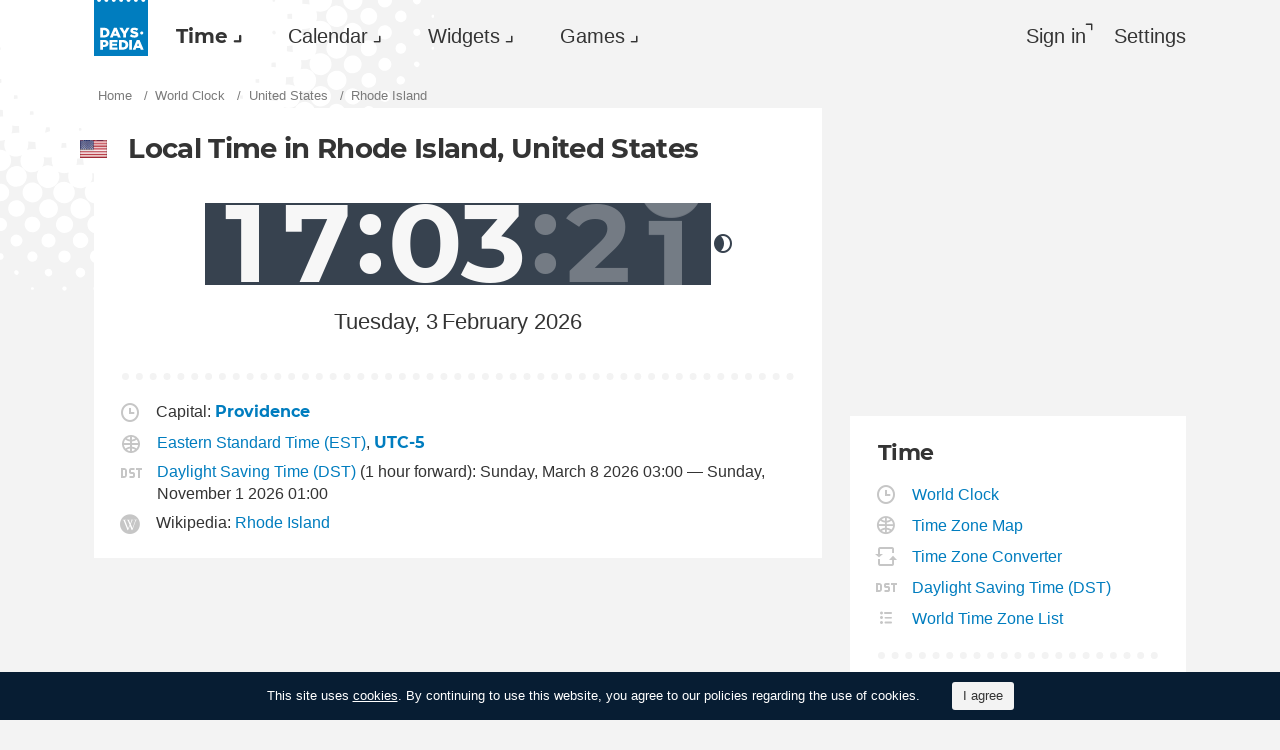

--- FILE ---
content_type: text/html; charset=utf-8
request_url: https://dayspedia.com/time/us/Rhode_Island-/
body_size: 10445
content:
<!doctype html>
<!--[if IE]> <html class="ie" lang="en" class=""> <![endif]-->
<!--[if (gt IE 10)|!(IE)]><!--> <html lang="en" prefix="og: http://ogp.me/ns#" class=""> <!--<![endif]-->
<head>
	<link rel="subresource" href="//cdn.dayspedia.com/css/main.min.v119a8f1e.css" />
	<link rel="preconnect" href="https://cdnjs.cloudflare.com" />
	<link rel="preconnect" href="//cdn.dayspedia.com/img/">
	<link rel="preconnect" href="//pagead2.googlesyndication.com">
	<link rel="preconnect" href="//www.google-analytics.com">
	<link rel="preconnect" href="//googleads.g.doubleclick.net">
	<link rel="preconnect" href="//securepubads.g.doubleclick.net">
	<link rel="preconnect" href="//tpc.googlesyndication.com">

	<meta http-equiv="X-UA-Compatible" content="IE=edge,chrome=1" />
	<meta charset="utf-8" />
	<meta name="viewport" content="width=device-width, initial-scale=1.0, minimum-scale=0.5, user-scalable=yes" />
	<meta name="description" content="Time in Rhode Island cities, day length, time of sunrise and sunset, daylight saving time and time zone information." />
	<meta name="keywords" content="Rhode Island, Rhode Island cities, Rhode Island time zones, Rhode Island current time" />
	<meta property="og:title" content="Current time in any city from Rhode Island, United States!" />
	<meta property="og:type" content="website" />
	
	<meta property="og:url" content="https://dayspedia.com/time/us/Rhode_Island-/" />
	<meta property="fb:app_id" content="1863525107798779" />
	
		<meta property="og:image" content="https://cdn.dayspedia.com/img/fb-share.jpg" />
	
	<meta property="og:site_name" content="Dayspedia.com" />
	<meta property="og:description" content="Time in Rhode Island cities, day length, time of sunrise and sunset, daylight saving time and time zone information." />

	<meta name="twitter:site" content="@dayspedia">
	<meta name="twitter:creator" content="@dayspedia">
	<meta name="twitter:title" content="Current time in any city from Rhode Island, United States!">
	<meta name="twitter:description" content="Time in Rhode Island cities, day length, time of sunrise and sunset, daylight saving time and time zone information.">

	<link rel="apple-touch-icon" sizes="180x180" href="//cdn.dayspedia.com/img/apple-touch-icon.png" />
	<link rel="icon" type="image/png" sizes="32x32" href="//cdn.dayspedia.com/img/favicon-32x32.png" />
	<link rel="icon" type="image/png" sizes="16x16" href="//cdn.dayspedia.com/img/favicon-16x16.png" />
	<link rel="icon" type="image/x-icon" href="//cdn.dayspedia.com/img/favicon.ico" />
	<link rel="mask-icon" href="//cdn.dayspedia.com/img/safari-pinned-tab.svg" color="#5bbad5" />
	<link rel="shortcut icon" type="image/x-icon" href="/favicon.ico" />
	<link rel="manifest" href="//cdn.dayspedia.com/img/site.webmanifest" />
	<meta name="theme-color" content="#ffffff" />
	<link rel="stylesheet" media="screen" href="//cdn.dayspedia.com/css/main.min.v119a8f1e.css" />
	<!--[if lt IE 9]><script src="https://cdnjs.cloudflare.com/ajax/libs/html5shiv/3.7.3/html5shiv.js"></script><![endif]-->

	<title>Time in Rhode Island, United States - Current time, Local Time Zone, Time difference | Dayspedia</title>


	<link rel="canonical" href="https://dayspedia.com/time/us/Rhode_Island-/" />



	<link rel="alternate" hreflang="bg" href="https://dayspedia.com/time/us/Rhode_Island-/?lang=bg" />

	<link rel="alternate" hreflang="cs" href="https://dayspedia.com/time/us/Rhode_Island-/?lang=cs" />

	<link rel="alternate" hreflang="de" href="https://dayspedia.com/time/us/Rhode_Island-/?lang=de" />

	<link rel="alternate" hreflang="da" href="https://dayspedia.com/time/us/Rhode_Island-/?lang=da" />

	<link rel="alternate" hreflang="en" href="https://dayspedia.com/time/us/Rhode_Island-/" />

	<link rel="alternate" hreflang="es" href="https://dayspedia.com/time/us/Rhode_Island-/?lang=es" />

	<link rel="alternate" hreflang="fi" href="https://dayspedia.com/time/us/Rhode_Island-/?lang=fi" />

	<link rel="alternate" hreflang="fr" href="https://dayspedia.com/time/us/Rhode_Island-/?lang=fr" />

	<link rel="alternate" hreflang="ja" href="https://dayspedia.com/time/us/Rhode_Island-/?lang=ja" />

	<link rel="alternate" hreflang="hr" href="https://dayspedia.com/time/us/Rhode_Island-/?lang=hr" />

	<link rel="alternate" hreflang="id" href="https://dayspedia.com/time/us/Rhode_Island-/?lang=id" />

	<link rel="alternate" hreflang="it" href="https://dayspedia.com/time/us/Rhode_Island-/?lang=it" />

	<link rel="alternate" hreflang="hu" href="https://dayspedia.com/time/us/Rhode_Island-/?lang=hu" />

	<link rel="alternate" hreflang="nl" href="https://dayspedia.com/time/us/Rhode_Island-/?lang=nl" />

	<link rel="alternate" hreflang="ko" href="https://dayspedia.com/time/us/Rhode_Island-/?lang=ko" />

	<link rel="alternate" hreflang="no" href="https://dayspedia.com/time/us/Rhode_Island-/?lang=no" />

	<link rel="alternate" hreflang="pl" href="https://dayspedia.com/time/us/Rhode_Island-/?lang=pl" />

	<link rel="alternate" hreflang="pt" href="https://dayspedia.com/time/us/Rhode_Island-/?lang=pt" />

	<link rel="alternate" hreflang="ro" href="https://dayspedia.com/time/us/Rhode_Island-/?lang=ro" />

	<link rel="alternate" hreflang="ru" href="https://dayspedia.com/time/us/Rhode_Island-/?lang=ru" />

	<link rel="alternate" hreflang="sk" href="https://dayspedia.com/time/us/Rhode_Island-/?lang=sk" />

	<link rel="alternate" hreflang="sv" href="https://dayspedia.com/time/us/Rhode_Island-/?lang=sv" />

	<link rel="alternate" hreflang="th" href="https://dayspedia.com/time/us/Rhode_Island-/?lang=th" />

	<link rel="alternate" hreflang="tr" href="https://dayspedia.com/time/us/Rhode_Island-/?lang=tr" />

	<link rel="alternate" hreflang="uk" href="https://dayspedia.com/time/us/Rhode_Island-/?lang=uk" />

	<link rel="alternate" hreflang="vi" href="https://dayspedia.com/time/us/Rhode_Island-/?lang=vi" />



<!-- Global site tag (gtag.js) - Google Analytics -->
<script async src="https://www.googletagmanager.com/gtag/js?id=UA-52815707-11"></script>

<script>
window.dataLayer = window.dataLayer || [];
function gtag(){dataLayer.push(arguments);}
gtag('js', new Date());
gtag('config', 'UA-52815707-11');
</script>

<script async src="https://cdn.fuseplatform.net/publift/tags/2/2994/fuse.js"></script>
<script>
	window.translatedMonthes = {
		January: "January",
		February: "February",
		March: "March",
		April: "April",
		May: "May",
		June: "June",
		July: "July",
		August: "August",
		September: "September",
		October: "October",
		November: "November",
		December: "December"
	}

	window.translatedWeekdays = {
		Monday: "Monday",
		Tuesday: "Tuesday",
		Wednesday: "Wednesday",
		Thursday: "Thursday",
		Friday: "Friday",
		Saturday: "Saturday",
		Sunday: "Sunday"
	}

	window.translatedToday = "today";
	window.translatedYesterday = "yesterday";
	window.translatedTomorrow = "tomorrow";
	window._currentLang = "en";
	window._ampm = true;

</script>
<script data-sdk="l/1.1.10" data-cfasync="false" nowprocket src="https://html-load.com/loader.min.js" charset="UTF-8"></script>
<script nowprocket>(function(){function t(o,e){const r=n();return(t=function(t,n){return r[t-=147]})(o,e)}function n(){const t=["localStorage","documentElement","charCodeAt","getBoundingClientRect","concat","loader_light","error","https://","2790HnWHeI","close-error-report","setAttribute","as_index","9bSdNTa","last_bfa_at","currentScript","POST","write","https://report.error-report.com/modal?eventId=&error=","data","width","host","hostname","src","appendChild","&url=","none","height","url","outerHTML","querySelector","title","check","138520miEAsI","value","setItem","addEventListener","loader-check","type","as_modal_loaded","iframe","/loader.min.js","length","5936364gjRtsw","createElement","querySelectorAll","btoa","name","3827976KxLEgf","script",'/loader.min.js"]',"location","65950OQGAYM","recovery","1906221iTITaO","href","display","map","https://error-report.com/report","contains",'script[src*="//',"Failed to load script: ","removeEventListener","toString","as_","onLine","reload","style","Cannot find currentScript","remove","Script not found","attributes","link,style","4EYFUQj","&error=","append","split","Fallback Failed","text","&domain=","_fa_","583jtZeXc","https://report.error-report.com/modal?eventId=","getComputedStyle","rtt","forEach","now","connection","3573215YimSna","338tpAHWF","message","https://report.error-report.com/modal?eventId=&error=Vml0YWwgQVBJIGJsb2NrZWQ%3D&domain=","searchParams","VGhlcmUgd2FzIGEgcHJvYmxlbSBsb2FkaW5nIHRoZSBwYWdlLiBQbGVhc2UgY2xpY2sgT0sgdG8gbGVhcm4gbW9yZS4=","textContent","from","width: 100vw; height: 100vh; z-index: 2147483647; position: fixed; left: 0; top: 0;"];return(n=function(){return t})()}(function(){const o=t,e=n();for(;;)try{if(514438===-parseInt(o(168))/1*(-parseInt(o(184))/2)+-parseInt(o(229))/3*(-parseInt(o(152))/4)+-parseInt(o(167))/5+parseInt(o(223))/6+-parseInt(o(218))/7+parseInt(o(208))/8*(-parseInt(o(188))/9)+-parseInt(o(227))/10*(-parseInt(o(160))/11))break;e.push(e.shift())}catch(t){e.push(e.shift())}})(),(()=>{"use strict";const n=t,o=n=>{const o=t;let e=0;for(let t=0,r=n[o(217)];t<r;t++)e=(e<<5)-e+n[o(178)](t),e|=0;return e},e=class{static[n(207)](){const t=n;var e,r;let c=arguments[t(217)]>0&&void 0!==arguments[0]?arguments[0]:t(228),a=!(arguments[t(217)]>1&&void 0!==arguments[1])||arguments[1];const i=Date[t(165)](),s=i-i%864e5,d=s-864e5,l=s+864e5,u=t(239)+o(c+"_"+s),w=t(239)+o(c+"_"+d),m=t(239)+o(c+"_"+l);return u!==w&&u!==m&&w!==m&&!(null!==(e=null!==(r=window[u])&&void 0!==r?r:window[w])&&void 0!==e?e:window[m])&&(a&&(window[u]=!0,window[w]=!0,window[m]=!0),!0)}};function r(o,e){const r=n;try{window[r(176)][r(210)](window[r(226)][r(196)]+r(159)+btoa(r(189)),Date[r(165)]()[r(238)]())}catch(t){}try{!async function(n,o){const e=r;try{if(await async function(){const n=t;try{if(await async function(){const n=t;if(!navigator[n(240)])return!0;try{await fetch(location[n(230)])}catch(t){return!0}return!1}())return!0;try{if(navigator[n(166)][n(163)]>1e3)return!0}catch(t){}return!1}catch(t){return!1}}())return;const r=await async function(n){const o=t;try{const t=new URL(o(233));t[o(171)][o(154)](o(213),o(181)),t[o(171)][o(154)](o(206),""),t[o(171)][o(154)](o(169),n),t[o(171)][o(154)](o(203),location[o(230)]);const e=await fetch(t[o(230)],{method:o(191)});return await e[o(157)]()}catch(t){return o(182)}}(n);document[e(220)](e(151))[e(164)]((t=>{const n=e;t[n(148)](),t[n(173)]=""}));let a=!1;window[e(211)](e(169),(t=>{const n=e;n(214)===t[n(194)]&&(a=!0)}));const i=document[e(219)](e(215));i[e(198)]=e(161)[e(180)](r,e(153))[e(180)](btoa(n),e(158))[e(180)](o,e(200))[e(180)](btoa(location[e(230)])),i[e(186)](e(242),e(175)),document[e(177)][e(199)](i);const s=t=>{const n=e;n(185)===t[n(194)]&&(i[n(148)](),window[n(237)](n(169),s))};window[e(211)](e(169),s);const d=()=>{const t=e,n=i[t(179)]();return t(201)!==window[t(162)](i)[t(231)]&&0!==n[t(195)]&&0!==n[t(202)]};let l=!1;const u=setInterval((()=>{if(!document[e(234)](i))return clearInterval(u);d()||l||(clearInterval(u),l=!0,c(n,o))}),1e3);setTimeout((()=>{a||l||(l=!0,c(n,o))}),3e3)}catch(t){c(n,o)}}(o,e)}catch(t){c(o,e)}}function c(t,o){const e=n;try{const n=atob(e(172));confirm(n)?location[e(230)]=e(193)[e(180)](btoa(t),e(158))[e(180)](o,e(200))[e(180)](btoa(location[e(230)])):location[e(241)]()}catch(t){location[e(230)]=e(170)[e(180)](o)}}(()=>{const t=n,o=n=>t(236)[t(180)](n);let c="";try{var a,i;null===(a=document[t(190)])||void 0===a||a[t(148)]();const n=null!==(i=function(){const n=t,o=n(187)+window[n(221)](window[n(226)][n(197)]);return window[o]}())&&void 0!==i?i:0;if(!e[t(207)](t(212),!1))return;const s="html-load.com,fb.html-load.com,content-loader.com,fb.content-loader.com"[t(155)](",");c=s[0];const d=document[t(205)](t(235)[t(180)](s[n],t(225)));if(!d)throw new Error(t(149));const l=Array[t(174)](d[t(150)])[t(232)]((n=>({name:n[t(222)],value:n[t(209)]})));if(n+1<s[t(217)])return function(n,o){const e=t,r=e(187)+window[e(221)](window[e(226)][e(197)]);window[r]=o}(0,n+1),void function(n,o){const e=t;var r;const c=document[e(219)](e(224));o[e(164)]((t=>{const n=e;let{name:o,value:r}=t;return c[n(186)](o,r)})),c[e(186)](e(198),e(183)[e(180)](n,e(216))),document[e(192)](c[e(204)]);const a=null===(r=document[e(190)])||void 0===r?void 0:r[e(204)];if(!a)throw new Error(e(147));document[e(192)](a)}(s[n+1],l);r(o(t(156)),c)}catch(n){try{n=n[t(238)]()}catch(t){}r(o(n),c)}})()})();})();</script>
</head>

<body itemscope itemtype="http://schema.org/WebPage">
	<header>
	<a href="/" class="i-logo" style="background-color:#007DBF;"><img src="//cdn.dayspedia.com/img/dayspedia_weblogo.svg" alt="Dayspedia" title="Dayspedia" /></a>
	<nav class="panel">
	<ul class="nav" role="menubar">

			<li class="nav__item--time dropdown active" role="menuitem">
				<a href="/world-clock/" id="menu_2" data-toggle="menu" aria-haspopup="true" aria-expanded="false">Time</a>
				<ul class="dropdown-menu" aria-labelledby="menu_2" role="menu">
				
						<li role="menuitem"><a href="/world-clock/">World Clock</a></li>
					
						<li role="menuitem"><a href="/time-zone-map/">Time Zone Map</a></li>
					
						<li role="menuitem"><a href="/converter/">Time Zone Converter</a></li>
					
						<li role="menuitem"><a href="/daylight-saving-time/">Daylight Saving Time (DST)</a></li>
					
						<li role="menuitem"><a href="/timezonelist/">World Time Zone List</a></li>
					
						<li role="menuitem"><a href="/time/stopwatch/">Online Stopwatch</a></li>
					
						<li role="menuitem"><a href="/time/online/">Online Clock</a></li>
					
						<li role="menuitem"><a href="/time/timer/">Timer Online</a></li>
					
						<li role="menuitem"><a href="/time/countdown/">Countdown Timer</a></li>
					
				</ul>
			
		</li>
	
		<li class="nav__item--calendar dropdown" role="menuitem">
			<a href="/us/calendar/" id="dCalendar" data-toggle="menu" aria-haspopup="true" aria-expanded="false">Calendar</a>
			<ul class="dropdown-menu" aria-labelledby="dCalendar" role="menu">
		
				<li  role="menuitem">
					<a href="/us/calendar/">Calendar for 2026
					</a>
				</li>
		
				<li  role="menuitem">
					<a href="/us/calendar/holidays/">Holidays and celebrations
					</a>
				</li>
		
				<li  role="menuitem">
					<a href="/us/calendar/today/">Holidays today
					</a>
				</li>
		
				<li  role="menuitem">
					<a href="/weeks/">Week numbers
					</a>
				</li>
		
				<li  role="menuitem">
					<a href="/datecalculator/">Date Calculator
					</a>
				</li>
		
				<li  role="menuitem">
					<a href="/sun/">Sunrise and Sunset
					</a>
				</li>
		
				<li  role="menuitem">
					<a href="/moon/">Moon phases
					</a>
				</li>
		
			</ul>
		</li>
	
		</li>
	
			<li class="nav__item--widgets dropdown" role="menuitem">
				<a href="/widgets/" id="menu_10" data-toggle="menu" aria-haspopup="true" aria-expanded="false">Widgets</a>
				<ul class="dropdown-menu" aria-labelledby="menu_10" role="menu">
				
						<li role="menuitem"><a href="/widgets/digit/">Digital Clock</a></li>
					
						<li role="menuitem"><a href="/widgets/analog/">Analog Clock</a></li>
					
				</ul>
			
		</li>
	
		<li class="nav__item--games dropdown" role="menuitem">
		
			<a href="https://casualgamescollection.com/" id="menu_18" target="_blank" data-toggle="menu" aria-haspopup="true" aria-expanded="false">Games</a>
			<ul class="dropdown-menu" aria-labelledby="menu_18" role="menu">
				<li>
        <a class="i-puzzlegarage" href="https://puzzlegarage.com/" target="_blank" rel="noopener" onclick="this.href='https://puzzlegarage.com/?utm_source=dp&amp;utm_medium=menu&amp;utm_campaign=puzzle'" >
            Puzzles
        </a>
    </li>
<li>
        <a class="i-solitaire" href="https://solitairehut.com/" target="_blank" rel="noopener" onclick="this.href='https://solitairehut.com/?utm_source=dp&amp;utm_medium=menu&amp;utm_campaign=solitaire'" >
            Solitaire
        </a>
    </li>
<li>
        <a class="i-mahjongchest" href="https://mahjongchest.com/" target="_blank" rel="noopener" onclick="this.href='https://mahjongchest.com/?utm_source=dp&amp;utm_medium=menu&amp;utm_campaign=mahjong'" >
            Mahjong
        </a>
    </li>
<li>
        <a class="i-sudoku" href="https://sudokutable.com/" target="_blank" rel="noopener" onclick="this.href='https://sudokutable.com/?utm_source=dp&amp;utm_medium=menu&amp;utm_campaign=sudoku'" >
            Sudoku
        </a>
    </li>
<li>
        <a class="i-colorsbattle" href="https://colorsbattle.com/" target="_blank" rel="noopener" onclick="this.href='https://colorsbattle.com/?utm_source=dp&amp;utm_medium=menu&amp;utm_campaign=colorsbattle'" >
            Colors Battle
        </a>
    </li>
<li>
        <a class="i-minesweeperquest" href="https://minesweeperquest.com/" target="_blank" rel="noopener" onclick="this.href='https://minesweeperquest.com/?utm_source=dp&amp;utm_medium=menu&amp;utm_campaign=minesweeper'" >
            Minesweeper
        </a>
    </li>
<li>
        <a class="i-reversibattle" href="https://reversibattle.com/" target="_blank" rel="noopener" onclick="this.href='https://reversibattle.com/?utm_source=dp&amp;utm_medium=menu&amp;utm_campaign=reversi'" >
            Reversi
        </a>
    </li>
<li>
        <a class="i-backgammon" href="https://backgammoncity.com/" target="_blank" rel="noopener" onclick="this.href='https://backgammoncity.com/?utm_source=dp&amp;utm_medium=menu&amp;utm_campaign=backgammon'" >
            Backgammon
        </a>
    </li>


			</ul>
		
		</li>
	
			
				<li class="nav__item--login" role="menuitem">
					<a href="#popup_auth" data-toggle="modal" role="button">Sign in</a>
				</li>
			
		
		</li>
	<li class="nav__item--settings" role="menuitem"><a href="/settings/?redirect=/time/us/Rhode_Island-/" role="button">Settings</a>
		
		</li>
	
	</ul>
	</nav>
</header>
<div class="wrapper" id="body_wrapper">
<ul class="breadcrumbs" itemscope="" itemtype="http://schema.org/BreadcrumbList" role="navigation">
	<li itemprop="itemListElement" itemscope="" itemtype="http://schema.org/ListItem">
		<a href="/" itemprop="item" itemtype="https://schema.org/Thing">
			<span itemprop="name">Home</span>
		</a>
		<meta itemprop="position" content="1" />
	</li>
	<li itemprop="itemListElement" itemscope="" itemtype="http://schema.org/ListItem">
		<a href="/world-clock/" itemprop="item" itemtype="https://schema.org/Thing">
			<span itemprop="name">World Clock</span>
		</a>
		<meta itemprop="position" content="2" />
	</li>
	<li itemprop="itemListElement" itemscope="" itemtype="http://schema.org/ListItem">
		<a href="/time/us/" itemprop="item" itemtype="https://schema.org/Thing">
			<span itemprop="name">United States</span>
		</a>
		<meta itemprop="position" content="3" />
	</li>
	<li>
		<span>Rhode Island</span>
	</li>
</ul>
<main class="column--12">
	<section class="block locality">
		<div class="time--large">
			<h1 class="i-flag us">
				
				Local Time in Rhode Island, United States
			</h1>
			<div class="time--night" ampm="false" location="America/New_York" offset=""stopReloadPage="false" sunrise="06:56" sunset="17:02" shownight="true" title="Current Time in United States, Providence" style="display:flex">

	<div class="time__hours">
		<div class="first" >
			<div class="number">1</div>
		</div>
		<div class="second">
			<div class="number">7</div>
		</div>
	</div>
	<div class="time__minutes">
		<div class="first">
			<div class="number">0</div>
		</div>
		<div class="second">
			<div class="number">3</div>
		</div>
	</div>
	
		<div class="time__seconds">
			<div class="first">
				<div class="number">1</div>
			</div>
			<div class="second infinite">
				<div class="number">5</div>
			</div>
		</div>
	
	

</div>

	<div class="date" title="Current Date in United States, Providence">
		<div class="date__day">Tuesday, 3</div>
		
			<div class="date__month">February 2026</div>
		
	</div>

		</div>
	</section>
	
	<section class="block">
		<ul class="place__info__details">
			<li>
				<span class="i-clock">Capital: <a href="/time/us/Providence/"><b>Providence</b></a>
				</span>
			</li>
			<li>
	
		<img src="//cdn.dayspedia.com/img/ic_globe.svg" alt="Time Zone" title="Time Zone">
		<a href="/time/zones/est/">Eastern Standard Time (EST)</a>,
		<a href="/time/zones/utc-5/"><b>UTC-5</b></a>
		</img>
	
</li>
<li>

	
	
		<img src="//cdn.dayspedia.com/img/ic_dst.svg" alt="Daylight Saving Time" title="Daylight Saving Time">
		<a href="/daylight-saving-time/">Daylight Saving Time (DST)</a> (1 hour forward): Sunday, March 8 2026 03:00 — Sunday, November 1 2026 01:00
		</img>
	
</li>

			<li>
		<span class="i-wiki">Wikipedia:
				<a href="https://en.wikipedia.org/wiki/Rhode_Island" target="_blank">Rhode Island</a>
		</span>
	</li>

		</ul>
	</section>
	<div class="banner--main">
		<div data-fuse="22858371044"></div>
	</div>

	<div class="block time-difference dotted">
	
		<h2>Time difference, hrs.</h2>
	
	<table class="time--small">
	<tbody>
	
			<tr>
				<td><a href="/time/uk/London/">London</a></td>
				<td title="Current Date in United Kingdom, London">5
					<ins aria-hidden="true">Tuesday, 3</ins>
				</td>
				<td aria-hidden="true">
					<div class="time--night" ampm="false" location="Europe/London" offset=""stopReloadPage="false" sunrise="07:36" sunset="16:52" shownight="true" title="Current Time in United Kingdom, London" style="display:flex">

	<div class="time__hours">
		<div class="first" >
			<div class="number">2</div>
		</div>
		<div class="second">
			<div class="number">2</div>
		</div>
	</div>
	<div class="time__minutes">
		<div class="first">
			<div class="number">0</div>
		</div>
		<div class="second">
			<div class="number">3</div>
		</div>
	</div>
	
	

</div>

				</td>
			</tr>
	
			<tr>
				<td><a href="/time/us/New_York/">New York</a></td>
				<td title="Current Date in United States, New York">0
					<ins aria-hidden="true">Tuesday, 3</ins>
				</td>
				<td aria-hidden="true">
					<div class="time" ampm="false" location="America/New_York" offset=""stopReloadPage="false" sunrise="07:04" sunset="17:15" shownight="true" title="Current Time in United States, New York" style="display:flex">

	<div class="time__hours">
		<div class="first" >
			<div class="number">1</div>
		</div>
		<div class="second">
			<div class="number">7</div>
		</div>
	</div>
	<div class="time__minutes">
		<div class="first">
			<div class="number">0</div>
		</div>
		<div class="second">
			<div class="number">3</div>
		</div>
	</div>
	
	

</div>

				</td>
			</tr>
	
			<tr>
				<td><a href="/time/jp/Tokyo/">Tokyo</a></td>
				<td title="Current Date in Japan, Tokyo">14
					<ins aria-hidden="true">Wednesday, 4</ins>
				</td>
				<td aria-hidden="true">
					<div class="time" ampm="false" location="Asia/Tokyo" offset=""stopReloadPage="false" sunrise="06:39" sunset="17:10" shownight="true" title="Current Time in Japan, Tokyo" style="display:flex">

	<div class="time__hours">
		<div class="first" >
			<div class="number">0</div>
		</div>
		<div class="second">
			<div class="number">7</div>
		</div>
	</div>
	<div class="time__minutes">
		<div class="first">
			<div class="number">0</div>
		</div>
		<div class="second">
			<div class="number">3</div>
		</div>
	</div>
	
	

</div>

				</td>
			</tr>
	
		<tr>
			<td>
				<button data-target="#popup_add_place" data-toggle="modal" title="Another City" aria-label="Another City"></button>
			</td>
		</tr>
	</tbody>
	</table>
<a href="/converter/?cities=1469" class="i-converter">Compare other Time Zones</a>
</div>

	<section class="block">
		
		<h2>
			Cities of Rhode Island
		</h2>
		<ul class="list-places" id="region_search_item">
			
				<li>
					<a href="/time/us/Barrington/">Barrington</a>
				</li>
			
				<li>
					<a href="/time/us/Bristol-RI/">Bristol</a>
				</li>
			
				<li>
					<a href="/time/us/Central_Falls/">Central Falls</a>
				</li>
			
				<li>
					<a href="/time/us/Charlestown-RI/">Charlestown</a>
				</li>
			
				<li>
					<a href="/time/us/Coventry/">Coventry</a>
				</li>
			
				<li>
					<a href="/time/us/Cranston/">Cranston</a>
				</li>
			
				<li>
					<a href="/time/us/Cumberland-RI/">Cumberland</a>
				</li>
			
				<li>
					<a href="/time/us/Cumberland_Hill/">Cumberland Hill</a>
				</li>
			
				<li>
					<a href="/time/us/East_Greenwich/">East Greenwich</a>
				</li>
			
				<li>
					<a href="/time/us/East_Providence/">East Providence</a>
				</li>
			
				<li>
					<a href="/time/us/Exeter-RI/">Exeter</a>
				</li>
			
				<li>
					<a href="/time/us/Greenville-RI/">Greenville</a>
				</li>
			
				<li>
					<a href="/time/us/Hopkinton/">Hopkinton</a>
				</li>
			
				<li>
					<a href="/time/us/Jamestown-RI/">Jamestown</a>
				</li>
			
				<li>
					<a href="/time/us/Johnston-RI/">Johnston</a>
				</li>
			
				<li>
					<a href="/time/us/Kingston-RI/">Kingston</a>
				</li>
			
				<li>
					<a href="/time/us/Lincoln-RI/">Lincoln</a>
				</li>
			
				<li>
					<a href="/time/us/Middletown-RI/">Middletown</a>
				</li>
			
				<li>
					<a href="/time/us/Narragansett/">Narragansett</a>
				</li>
			
				<li>
					<a href="/time/us/Newport-RI/">Newport</a>
				</li>
			
				<li>
					<a href="/time/us/Newport_East/">Newport East</a>
				</li>
			
				<li>
					<a href="/time/us/North_Kingstown/">North Kingstown</a>
				</li>
			
				<li>
					<a href="/time/us/North_Providence/">North Providence</a>
				</li>
			
				<li>
					<a href="/time/us/North_Scituate/">North Scituate</a>
				</li>
			
				<li>
					<a href="/time/us/North_Smithfield/">North Smithfield</a>
				</li>
			
				<li>
					<a href="/time/us/Pawtucket/">Pawtucket</a>
				</li>
			
				<li>
					<a href="/time/us/Portsmouth/">Portsmouth</a>
				</li>
			
				<li class="active">
					<a href="/time/us/Providence/">Providence</a>
				</li>
			
				<li>
					<a href="/time/us/Smithfield-RI/">Smithfield</a>
				</li>
			
				<li>
					<a href="/time/us/South_Kingstown/">South Kingstown</a>
				</li>
			
				<li>
					<a href="/time/us/Tiverton/">Tiverton</a>
				</li>
			
				<li>
					<a href="/time/us/Valley_Falls/">Valley Falls</a>
				</li>
			
				<li>
					<a href="/time/us/Wakefield-Peacedale/">Wakefield-Peacedale</a>
				</li>
			
				<li>
					<a href="/time/us/Warren-RI/">Warren</a>
				</li>
			
				<li>
					<a href="/time/us/Warwick-RI/">Warwick</a>
				</li>
			
				<li>
					<a href="/time/us/West_Greenwich/">West Greenwich</a>
				</li>
			
				<li>
					<a href="/time/us/West_Warwick/">West Warwick</a>
				</li>
			
				<li>
					<a href="/time/us/Westerly/">Westerly</a>
				</li>
			
				<li>
					<a href="/time/us/Woonsocket/">Woonsocket</a>
				</li>
			
		</ul>
	</section>
<section class="block">
    <h2>Holidays and celebrations <a href="/us/calendar/today/">today</a></h2>
    <ul class="month__list date--events">
<li class="celebrate"><a href="/us/calendar/holiday/772/"><time></time>National Carrot Cake Day</a></li><li class="celebrate"><a href="/us/calendar/holiday/1265/"><time></time>Four Chaplains Day</a></li><li class="celebrate"><a href="/us/calendar/holiday/1266/"><time></time>National Golden Retriever Day</a></li>              <li class="event i-vd">
                    <a href="/time/countdown/valentines-day/">Valentine&#39;s Day</a>
                    <span>in 11 days</span>
                </li>

    <li><a href="/us/calendar/february/">Holidays and celebrations in United States in February</a></li>
    </ul>
</section>
	
</main>
<aside class="column--3">
	<div class="banner--aside">
<!-- 71161633/mrec_1/mrec_1 -->
<div data-fuse="22857887038"></div>
</div>

	<section class="block">
	<h2>Time</h2>
	
		<ul class="list-links--decorated">
			
				<li>
					<a href="/world-clock/" class="i-clock">World Clock</a>
				</li>
			
				<li>
					<a href="/time-zone-map/" class="i-globe">Time Zone Map</a>
				</li>
			
				<li>
					<a href="/converter/" class="i-converter">Time Zone Converter</a>
				</li>
			
				<li>
					<a href="/daylight-saving-time/" class="i-dst">Daylight Saving Time (DST)</a>
				</li>
			
				<li>
					<a href="/timezonelist/" class="i-list">World Time Zone List</a>
				</li>
			
		</ul>
	
	<ul class="list-links--decorated">
		
			<li>
				<a href="/time/stopwatch/" class="i-stopwatch">Online Stopwatch</a>
			</li>
		
			<li>
				<a href="/time/online/" class="i-digits">Online Clock</a>
			</li>
		
			<li>
				<a href="/time/timer/" class="i-timer">Timer Online</a>
			</li>
		
			<li>
				<a href="/time/countdown/" class="i-countdown">Countdown Timer</a>
			</li>
		
	</ul>
</section>

	
</aside>
<!--/wrapper-->
</div>

<footer>
	<div class="banner--main">
		<!-- 71161633/footer/footer -->
		<div data-fuse="22857887041"></div>
	</div>

	<div class="footer">

		<div class="footer__copyright">
			<div class="footer__dropups">
				<div class="dropup">
					
					<span class="i-flag uk" id="dLang" data-toggle="menu" aria-haspopup="true" aria-expanded="false" aria-label="Current language" role="button">English</span>
					<div class="dropdown-menu _langs" aria-labelledby="dLang" aria-label="You can select another language">
						<ul role="menu">
						
							<li role="menuitem"><a href="?lang=de" class="i-flag de">Deutsch</a></li>
						
							<li role="menuitem"><a href="?lang=es" class="i-flag es">Español</a></li>
						
							<li role="menuitem"><a href="?lang=fr" class="i-flag fr">Français</a></li>
						
							<li role="menuitem"><a href="?lang=pt" class="i-flag pt">Português</a></li>
						
						</ul>
						<ul role="menu">
						
							<li role="menuitem"><a href="?lang=bg">Български</a></li>
						
							<li role="menuitem"><a href="?lang=cs">Čeština</a></li>
						
							<li role="menuitem"><a href="?lang=da">Dansk</a></li>
						
							<li role="menuitem"><a href="?lang=fi">Suomi</a></li>
						
							<li role="menuitem"><a href="?lang=ja">日本語</a></li>
						
							<li role="menuitem"><a href="?lang=hr">Hrvatski</a></li>
						
							<li role="menuitem"><a href="?lang=id">Bahasa Indonesia</a></li>
						
							<li role="menuitem"><a href="?lang=it">Italiano</a></li>
						
							<li role="menuitem"><a href="?lang=hu">Magyar</a></li>
						
							<li role="menuitem"><a href="?lang=nl">Nederlands</a></li>
						
							<li role="menuitem"><a href="?lang=ko">한국어</a></li>
						
							<li role="menuitem"><a href="?lang=no">Norsk</a></li>
						
							<li role="menuitem"><a href="?lang=pl">Polski</a></li>
						
							<li role="menuitem"><a href="?lang=ro">Română</a></li>
						
							<li role="menuitem"><a href="?lang=ru">Русский</a></li>
						
							<li role="menuitem"><a href="?lang=sk">Slovenčina</a></li>
						
							<li role="menuitem"><a href="?lang=sv">Svenska</a></li>
						
							<li role="menuitem"><a href="?lang=th">ไทย</a></li>
						
							<li role="menuitem"><a href="?lang=tr">Türkçe</a></li>
						
							<li role="menuitem"><a href="?lang=uk">Українська</a></li>
						
							<li role="menuitem"><a href="?lang=vi">Tiếng Việt</a></li>
						
						</ul>
					</div>
				</div>

				<div class="dropup">
					
					<span class="i-theme" id="dTheme" data-toggle="menu" aria-haspopup="true" aria-expanded="false" aria-label="Color theme" role="button">Auto</span>
					<div class="dropdown-menu _themes" aria-hidden="true" aria-labelledby="dTheme" aria-label="You can select theme" role="menu">
						<ul role="menu">
							
								<li role="menuitem" data-key="theme" style="display:none;">
									<a class="i-theme" href="">Auto</a>
								</li>
							
								<li role="menuitem" data-key="dark" style="">
									<a class="i-dark" href="">Dark</a>
								</li>
							
								<li role="menuitem" data-key="light" style="">
									<a class="i-light" href="">Light</a>
								</li>
							
						</ul>
					</div>
				</div>
			</div>

	&copy;&nbsp;Dayspedia.com, 2018-2026. Created by <a href="https://final-level.com/">FINAL&nbsp;LEVEL</a>.

	<ul class="footer__navbar" role="menubar">
		<li role="menuitem"><a href="/terms/" class="active">Terms</a></li>
		<li role="menuitem"><a href="/privacy/">Privacy</a></li>
	
		<li role="menuitem"><a href="/feedback/">Contact us</a></li>
	</ul>
</div>

		<div class="footer__social">
			Follow us on:
			<a href="https://www.facebook.com/dayspedia/" class="i-fb" title="Facebook" target="_blank"></a>
			<a href="https://twitter.com/dayspedia" class="i-tw" title="Twitter" target="_blank"></a>
			<a href="https://www.instagram.com/dayspedia_com/" class="i-inst" title="Instagram" target="_blank"></a>
		</div>

	<!--/footer-->
	</div>
</footer>

<div class="modal _login fade" id="popup_auth" tabindex="-1" aria-labelledby="myModalLabel_0" aria-hidden="true" role="dialog">
	<div class="modal__dialog">
		<div class="modal__content">
			<button class="i-close" data-dismiss="modal" aria-label="Close" aria-hidden="true"></button>
			<h3 class="modal__heading" id="myModalLabel_0">Sign in, please</h3>
			<p>
				Authorization is only required to store your personal settings.
			</p>
			<div class="login__agreement" id="login_agree">
				<input type="checkbox" id="user-agree">
				<label for="user-agree">I have read and agree with the</label>
				<a href="/terms/" target="policy">Terms</a>&nbsp;&
				<a href="/privacy/" target="policy">Privacy</a>
			</div>
			<p>
				Sign in with
			</p>
			<div class="login__social-buttons">
				<a href="/social/redirect/1/" class="i-fb disabled" title="Facebook"></a>
				<a href="/social/redirect/3/" class="i-google disabled" title="Google"></a>
			</div>
			<div>
				<small class="more collapsed" data-toggle="collapse" data-target="#auth_options" aria-expanded="false">Show more authorization ways</small>
			</div>
			<div class="panel">
				<div class="login__social-buttons collapse" id="auth_options" aria-expanded="false">
			<!--	<a href="/social/redirect/2/" class="i-tw disabled" title="Twitter"></a> -->
					<a href="/social/redirect/8/" class="i-vk disabled" title="VKontakte"></a>
					<a href="/social/redirect/10/" class="i-mailru disabled" title="Mail.ru">
					</a>
					<a href="/social/redirect/11/" class="i-yandex disabled" title="Yandex"></a>
					<a href="/social/redirect/9/" class="i-yahoo disabled" title="Yahoo!"></a>
				</div>
			</div>
		</div>
	</div>
</div>

<div class="modal _worldclock-settings fade" id="popup_add_place" tabindex="-1" aria-labelledby="myModalLabel_3" aria-hidden="true" role="dialog" style="display: none;">
	<div class="modal__dialog">
		<div class="modal__content">
			<button class="i-close" data-dismiss="modal" aria-label="Close" aria-hidden="true"></button>
			<h3 class="modal__heading" id="myModalLabel_3">Add another Place</h3>
			<form class="cities_settings">
				<fieldset>
					<div class="input-suggestion">
						<input type="search" value="" id="place_search" placeholder="Start typing Name of Location" title="Start typing Name of Location" autocomplete="off"/>
						<ul class="input-suggestion__menu" role="menu">
						</ul>
					</div>
				</fieldset>
				<fieldset>
					<legend>Display Common Locations</legend>
					<ul class="cols--2">
						
							<li>
								<input type="checkbox" checked="checked" name="4254" id="settings_4254" />
									<label for="settings_4254">London</label>
							</li>
						
							<li>
								<input type="checkbox" checked="checked" name="1586" id="settings_1586" />
									<label for="settings_1586">New York</label>
							</li>
						
							<li>
								<input type="checkbox" checked="checked" name="4317" id="settings_4317" />
									<label for="settings_4317">Tokyo</label>
							</li>
						
					</ul>
				</fieldset>
				<fieldset class="form-action">
					<input type="button" class="cancel" value="Cancel" data-dismiss="modal" aria-hidden="true" />
					<input type="submit" class="button" value="Save" />
				</fieldset>
			</form>
		</div>
	</div>
</div>

<div class="modal fade _privacy" id="popup_gdpr" tabindex="-1" aria-labelledby="gdpr" aria-hidden="true" role="dialog" style="display: none;">
  <div class="modal__dialog">
    <div class="modal__content">
      <button class="i-close" data-dismiss="modal" aria-label="Close" aria-hidden="true"></button>
      <h3 class="modal__heading" id="gdpr">Data retention</h3>
      <p>You acknowledge the removal of your account and all personal data associated with it. After confirmation, all data will be deleted without recovery options.</p>
      <div class="text-right">
        <input type="button" class="button" data-dismiss="modal" aria-label="Close" aria-hidden="true" value="Cancel">
        <a href="/" id="privacy_remove" class="button">Delete</a>
      </div>
    </div>
  </div>
</div>

<div class="modal _stopwatch-export fade" id="popup_stopwatch-export" tabindex="-1" aria-labelledby="myModalLabel_e" aria-hidden="true" role="dialog">

	<div class="modal__dialog">
		<div class="modal__content">
			<button class="i-close" data-dismiss="modal" aria-label="Close" aria-hidden="true"></button>
			<h3 class="modal__heading" id="myModalLabel_e">Results export</h3>

			<p>Separator:
				<select><option value="	">Tab</option><option value=",">Comma (,)</option><option value=";">Semicolon (;)</option></select>
			</p>

			<p>
				
				<textarea readonly="readonly" autocomplete="off" data-header="#|Label|Interval|Total|Recorded at">
				</textarea>
			</p>

			<fieldset class="form-action">
				<button type="button" id="export_copy" class="button">Copy</button>
				<button type="button" id="export_save" class="button">Save file</button>
			</fieldset>

		</div>
	</div>
</div>

<div class="modal fade" id="popup_timer-set" tabindex="-1" aria-labelledby="myModalLabel_t" aria-hidden="true" role="dialog">
	
	<div class="modal__dialog">
		<div class="modal__content">
			<button class="i-close" data-dismiss="modal" aria-label="Close" aria-hidden="true"></button>
			
			<form>
				<h3 class="modal__heading" id="myModalLabel_t">Main Timer setup</h3>
				<fieldset class="modal__timer-settings__time">
					<p>
						<label for="timer_hrs">Hours</label>
						<br>
						<input type="number" id="timer_hrs" min="0" max="99" value="" placeholder="0">
					</p>
					<p>
						<label for="timer_mins">Minutes</label>
						<br>
						<input type="number" id="timer_mins" min="0" max="59" value="" placeholder="0">
					</p>
					<p>
						<label for="timer_secs">Seconds</label>
						<br>
						<input type="number" id="timer_secs" min="0" max="59" value="0" placeholder="0">
					</p>
				</fieldset>
				
				<div id="timer_error" class="alert--error" role="alert" style="display: none">You didn&#39;t specify an interval</div>
				
				<fieldset>
					<p>
						<span class="switch-box"><input type="checkbox" id="timer_sound_sample" checked=""><i></i><label for="timer_sound_sample">Show countdown before start</label></span>
					</p>
				</fieldset>
				
				<fieldset class="form-action--left">
					<button id="timer_setup" type="button" class="button">Set</button>
				</fieldset>
			</form>
			
		</div>
	</div>
</div>

<div class="modal fade" id="popup_timer_save" tabindex="-1" aria-labelledby="myModalLabel_ts" aria-hidden="true" role="dialog" style="display: none;">
	<div class="modal__dialog">
		<div class="modal__content">
			<button class="i-close" data-dismiss="modal" aria-label="Close" aria-hidden="true"></button>
			<h3 class="modal__heading" id="myModalLabel_ts">Save to My Timers</h3>

			<form>
				<fieldset>
					<input type="text" id="timer_name" placeholder="Enter Timer name" required="">
				</fieldset>

				<fieldset class="form-action--right">
					<button type="button" class="cancel" data-dismiss="modal">Cancel</button>
					<button type="button" id="timer_save_button" class="button" data-dismiss="modal">Save</button>
				</fieldset>
			</form>

		</div>
	</div>
</div>

<div class="modal fade" id="popup_set_location" tabindex="-1" aria-labelledby="myModalLabel_1" aria-hidden="true" role="dialog" style="display: none;">

	<div class="modal__dialog">
		<div class="modal__content">
			<button class="i-close" data-dismiss="modal" aria-label="Close" aria-hidden="true"></button>

			<h3 class="modal__heading" id="myModalLabel_1">Your location</h3>

			<form>
				<div class="input-suggestion">
					<input id="location_set" type="text" value="" placeholder="Search for any Place" title="Search for any Place" autocomplete="off">
					<ul class="input-suggestion__menu" role="menu">
					</ul>
				</div>

				<p class="list-suggestion">Nearest:
				
						<a href="" data-cityid="47244" data-dismiss="modal" class="list-suggestion__item">Grandview Heights</a>
					
						,
				
						<a href="" data-cityid="38963" data-dismiss="modal" class="list-suggestion__item">Bexley</a>
					
						,
				
						<a href="" data-cityid="7742" data-dismiss="modal" class="list-suggestion__item">Upper Arlington</a>
					
						,
				
						<a href="" data-cityid="54862" data-dismiss="modal" class="list-suggestion__item">Whitehall</a>
					
						,
				
						<a href="" data-cityid="44084" data-dismiss="modal" class="list-suggestion__item">Lincoln Village</a>
					
				</p>

				<fieldset class="form-action">
					<input type="button" class="cancel" value="Cancel" data-dismiss="modal" aria-hidden="true">
					<input type="button" class="button" value="Set" data-dismiss="modal">
				</fieldset>
			</form>
		<!--/.modal__content-->
		</div>
	<!--/.modal__dialog-->
	</div>
<!--/#popup_set_location-->
</div>




<div class="panel alert--cookies collapse in" id="alert_cookies" role="alertdialog">
		<span>
			This site uses <a href="/privacy/">cookies</a>. By continuing to use this website, you agree to our policies regarding the use of cookies.
	</span>
	<span class="action">
		<input type="button" id="agree_cookies" data-toggle="collapse" data-target="#alert_cookies" aria-expanded="true" value="I agree">
			</span>
	</div>





	<div class="modal fade _privacy" id="popup_ccpa" tabindex="-1" aria-labelledby="ccpa" aria-hidden="true" role="dialog" style="display: none;">
		<div class="modal__dialog">
			<div class="modal__content">
				<button class="i-close" data-dismiss="modal" aria-label="Close" aria-hidden="true"></button>
				<h3 class="modal__heading" id="ccpa">Restricts Google to use your personal data</h3>
				<p>By processing this request, you will restricts Google to use your personal data. Google will only show you non-personalized ads. Non-personalized ads are based on contextual information, such as the content of our website.</p>
				<div class="text-right">
					<input type="button" class="button" data-dismiss="modal" aria-label="Close" aria-hidden="true" value="Cancel"> <a href="to Google" target="_blank" id="restrict_ccpa" class="button">Restrict</a>
				</div>
			</div>
		</div>
	<!--/popup_ccpa-->
	</div>



	<script src="//cdnjs.cloudflare.com/ajax/libs/moment.js/2.30.1/moment.min.js"></script>

<script src="//ajax.googleapis.com/ajax/libs/jquery/1.11.2/jquery.min.js"></script>
<script src="https://cdnjs.cloudflare.com/ajax/libs/todc-bootstrap/3.3.7-3.3.13/js/bootstrap.min.js"></script>
<script src="//cdn.dayspedia.com/js/dayspedia.min.v855f82f5.js"></script><script src="//cdn.dayspedia.com/js/moment-timezone-with-data-10-year-range.min.v994b1cca.js"></script>
</body>
</html>


--- FILE ---
content_type: text/html; charset=utf-8
request_url: https://www.google.com/recaptcha/api2/aframe
body_size: 250
content:
<!DOCTYPE HTML><html><head><meta http-equiv="content-type" content="text/html; charset=UTF-8"></head><body><script nonce="YMx6NuZ3Ht3FAgUB0YKemQ">/** Anti-fraud and anti-abuse applications only. See google.com/recaptcha */ try{var clients={'sodar':'https://pagead2.googlesyndication.com/pagead/sodar?'};window.addEventListener("message",function(a){try{if(a.source===window.parent){var b=JSON.parse(a.data);var c=clients[b['id']];if(c){var d=document.createElement('img');d.src=c+b['params']+'&rc='+(localStorage.getItem("rc::a")?sessionStorage.getItem("rc::b"):"");window.document.body.appendChild(d);sessionStorage.setItem("rc::e",parseInt(sessionStorage.getItem("rc::e")||0)+1);localStorage.setItem("rc::h",'1770156202363');}}}catch(b){}});window.parent.postMessage("_grecaptcha_ready", "*");}catch(b){}</script></body></html>

--- FILE ---
content_type: text/plain
request_url: https://rtb.openx.net/openrtbb/prebidjs
body_size: -83
content:
{"id":"0ce34819-6d9a-4114-a882-43ab670f2e23","nbr":0}

--- FILE ---
content_type: application/javascript
request_url: https://html-load.com/script/dayspedia.com.js?hash=-1866409072
body_size: 173245
content:
// 
!function(){function a2w(t,e){const n=a2e();return(a2w=function(t,e){return n[t-=406]})(t,e)}function a2e(){const t=["odd","setAttributeNS","matcher","simpli.fi","margin-right","encode","intervalId","XMLHttpRequest_open","parentElement","() { [native code] }","userLanguage","alert","visible|hidden|clip|scroll|auto","outerHeight","none|proximity|mandatory","sunderlandecho.com","reverse","adWrapper","selenium-evaluate","opr","querySelectorAll","<font-weight-absolute>|bolder|lighter","as_logs","adpushup.com","pw-","; Expires=","Unknown field `","Missed `structure` field in `","mailto:","consumeNumber","reload","canvas","2mdn.net","adcontainer","replaceState","Document_getElementById","geoedge.be","dvmin","exportSnapshot","halifaxcourier.co.uk","https://report.error-report.com/modal?eventId=&error=",".setPAAPIConfigForGPT","'[' <wq-name> ']'|'[' <wq-name> <attr-matcher> [<string-token>|<ident-token>] <attr-modifier>? ']'","\n  syntax: ","@@toPrimitive must return a primitive value.","UNKNOWN","samsungbrowser","source","hypot( <calc-sum># )","ChromeDriverw","HTMLIFrameElement_srcdoc","addEventListener","trim","supports","<transition-behavior-value>#","Field `","<grid-line> [/ <grid-line>]?","cookielaw.org","[<url> [format( <string># )]?|local( <family-name> )]#","Response_url","InE0CkozZmtaaGombHRgd0g1MFQ9J2d8KEVQW0ItUVlE","title","push","<length-percentage>{1,2}","MatchGraph","() => version","localeCompare","ad.as.amanad.adtdp.com","pghub.io","auto|none|scrollbar|-ms-autohiding-scrollbar","clean","listenerId","<ident>","auto|fixed","syntax","normal|<length>","googlesyndication\\.com","':' [before|after|first-line|first-letter]","port1","SktqJUlWels8RUgmPUZtaWN1TS46CVMteFBvWnM3CmtB","path( [<fill-rule> ,]? <string> )","<time>#",'iframe[name="',"clearInterval","https://consent.newcastleworld.com","cmpStr","languages","responseXML","postMessage","<counter-style>|<string>|none","AtrulePrelude","[<container-name>]? <container-condition>","marker-end","Reflect","x-as-search-","MWtvaG12NHJsMDgzNjJhaXA3ZmpzNWN0YnF5Z3p3eG5l","hashchange","[data-ad-slot]","useragent","VW4gcHJvYmzDqG1lIGVzdCBzdXJ2ZW51IGxvcnMgZHUgY2hhcmdlbWVudCBkZSBsYSBwYWdlLiBWZXVpbGxleiBjbGlxdWVyIHN1ciBPSyBwb3VyIGVuIHNhdm9pciBwbHVzLg==","originalUrl","6fuRImQ","none|button|button-arrow-down|button-arrow-next|button-arrow-previous|button-arrow-up|button-bevel|button-focus|caret|checkbox|checkbox-container|checkbox-label|checkmenuitem|dualbutton|groupbox|listbox|listitem|menuarrow|menubar|menucheckbox|menuimage|menuitem|menuitemtext|menulist|menulist-button|menulist-text|menulist-textfield|menupopup|menuradio|menuseparator|meterbar|meterchunk|progressbar|progressbar-vertical|progresschunk|progresschunk-vertical|radio|radio-container|radio-label|radiomenuitem|range|range-thumb|resizer|resizerpanel|scale-horizontal|scalethumbend|scalethumb-horizontal|scalethumbstart|scalethumbtick|scalethumb-vertical|scale-vertical|scrollbarbutton-down|scrollbarbutton-left|scrollbarbutton-right|scrollbarbutton-up|scrollbarthumb-horizontal|scrollbarthumb-vertical|scrollbartrack-horizontal|scrollbartrack-vertical|searchfield|separator|sheet|spinner|spinner-downbutton|spinner-textfield|spinner-upbutton|splitter|statusbar|statusbarpanel|tab|tabpanel|tabpanels|tab-scroll-arrow-back|tab-scroll-arrow-forward|textfield|textfield-multiline|toolbar|toolbarbutton|toolbarbutton-dropdown|toolbargripper|toolbox|tooltip|treeheader|treeheadercell|treeheadersortarrow|treeitem|treeline|treetwisty|treetwistyopen|treeview|-moz-mac-unified-toolbar|-moz-win-borderless-glass|-moz-win-browsertabbar-toolbox|-moz-win-communicationstext|-moz-win-communications-toolbox|-moz-win-exclude-glass|-moz-win-glass|-moz-win-mediatext|-moz-win-media-toolbox|-moz-window-button-box|-moz-window-button-box-maximized|-moz-window-button-close|-moz-window-button-maximize|-moz-window-button-minimize|-moz-window-button-restore|-moz-window-frame-bottom|-moz-window-frame-left|-moz-window-frame-right|-moz-window-titlebar|-moz-window-titlebar-maximized","vmin","A5|A4|A3|B5|B4|JIS-B5|JIS-B4|letter|legal|ledger","none|auto|textfield|menulist-button|<compat-auto>","content-box|padding-box|border-box|fill-box|stroke-box|view-box","<'inset-block-start'>","enums","and","/negotiate/v2/image?width=","/asn","https://static.criteo.net/js/ld/publishertag.prebid.js",'[id^="dfp-ad-"]',"not <style-in-parens>|<style-in-parens> [[and <style-in-parens>]*|[or <style-in-parens>]*]","<absolute-size>|<relative-size>|<length-percentage>","as_domain","remove","SECSSOBrowserChrome","data-ignore","getEvents","NestingSelector","_validateMapping","none|<transform-list>","option sameSite is invalid","none|<custom-ident>","protectCss","<namespace-prefix>? [<string>|<url>]","transparent|aliceblue|antiquewhite|aqua|aquamarine|azure|beige|bisque|black|blanchedalmond|blue|blueviolet|brown|burlywood|cadetblue|chartreuse|chocolate|coral|cornflowerblue|cornsilk|crimson|cyan|darkblue|darkcyan|darkgoldenrod|darkgray|darkgreen|darkgrey|darkkhaki|darkmagenta|darkolivegreen|darkorange|darkorchid|darkred|darksalmon|darkseagreen|darkslateblue|darkslategray|darkslategrey|darkturquoise|darkviolet|deeppink|deepskyblue|dimgray|dimgrey|dodgerblue|firebrick|floralwhite|forestgreen|fuchsia|gainsboro|ghostwhite|gold|goldenrod|gray|green|greenyellow|grey|honeydew|hotpink|indianred|indigo|ivory|khaki|lavender|lavenderblush|lawngreen|lemonchiffon|lightblue|lightcoral|lightcyan|lightgoldenrodyellow|lightgray|lightgreen|lightgrey|lightpink|lightsalmon|lightseagreen|lightskyblue|lightslategray|lightslategrey|lightsteelblue|lightyellow|lime|limegreen|linen|magenta|maroon|mediumaquamarine|mediumblue|mediumorchid|mediumpurple|mediumseagreen|mediumslateblue|mediumspringgreen|mediumturquoise|mediumvioletred|midnightblue|mintcream|mistyrose|moccasin|navajowhite|navy|oldlace|olive|olivedrab|orange|orangered|orchid|palegoldenrod|palegreen|paleturquoise|palevioletred|papayawhip|peachpuff|peru|pink|plum|powderblue|purple|rebeccapurple|red|rosybrown|royalblue|saddlebrown|salmon|sandybrown|seagreen|seashell|sienna|silver|skyblue|slateblue|slategray|slategrey|snow|springgreen|steelblue|tan|teal|thistle|tomato|turquoise|violet|wheat|white|whitesmoke|yellow|yellowgreen","cmVzZXJ2ZWQyT3V0cHV0","ads-","atrulePrelude","Integer is expected","isVisibleContent","<color>{1,4}","none|auto","aswift","option priority is invalid","cache_adblock_circumvent_score","async","webkitResolveLocalFileSystemURL","Multiplier","parseContext","slimerjs","ad-",'":", ','"],[class*="',"https://hbopenbid.pubmatic.com/translator","close","<'cue-before'> <'cue-after'>?","Map","e6d29821","addType_","bWpiMGZldTZseng3a3FoZ29wNGF0ODMxYzkyeXdpcjVu","getClickUrl","Expect a number",'link[rel="stylesheet"][href*="',"NGJvdjI4c3lxN3hhY2VnNjVmbTA5cnQzbGlobmt1empwMQ==","lvi","slot","url","Unknown at-rule descriptor","pathname","auto|from-font|[under||[left|right]]","excludeHosts","CrOS","auto|thin|none","throw new Error();","YmphM3prZnZxbHRndTVzdzY3OG4=","allowInterstitial","String_replace","<counter-style-name>|symbols( )","default|menu|tooltip|sheet|none","insurads.com","prev_scp","memoryLimitThreshold","width not removed","confirm","cmVzZXJ2ZWQxT3V0cHV0","sn-","isInIframe","scale3d( [<number>|<percentage>]#{3} )","https://cmp.bz-berlin.de","fansided","false","Document_getElementsByTagName","WebGLRenderingContext is null","Event_stopImmediatePropagation","<'-ms-scroll-snap-type'> <'-ms-scroll-snap-points-x'>","Mozilla/5.0 (Windows NT 10.0; Win64; x64) AppleWebKit/537.36 (KHTML, like Gecko) Chrome/134.0.0.0 Safari/537.36","some","<'padding-left'>","slotElementId","keyval","https://fb.html-load.com","sourceRoot","connectad.io","appiersig.com","blob:","default","nowrap|wrap|wrap-reverse","state","block|inline|x|y","urlFilter","matchStack","is_blocking_acceptable_ads","sp.","document.head.appendChild, removeChild, childNodes","onlyForAsTest","decodeId","ignore|normal|select-after|select-before|select-menu|select-same|select-all|none","<ident-token> : <declaration-value>? ['!' important]?","adClosed","eatDelim","<blur()>|<brightness()>|<contrast()>|<drop-shadow()>|<grayscale()>|<hue-rotate()>|<invert()>|<opacity()>|<saturate()>|<sepia()>","matches","elem","DocumentFragment_querySelector","requestAnimationFrame","adtelligent.com","dXk4b2EyczZnNGozMDF0OWJpcDdyYw==","hsla( <hue> <percentage> <percentage> [/ <alpha-value>]? )|hsla( <hue> , <percentage> , <percentage> , <alpha-value>? )","getAttributeNames","captureEvents","qrscanner.net","[[left|center|right|span-left|span-right|x-start|x-end|span-x-start|span-x-end|x-self-start|x-self-end|span-x-self-start|span-x-self-end|span-all]||[top|center|bottom|span-top|span-bottom|y-start|y-end|span-y-start|span-y-end|y-self-start|y-self-end|span-y-self-start|span-y-self-end|span-all]|[block-start|center|block-end|span-block-start|span-block-end|span-all]||[inline-start|center|inline-end|span-inline-start|span-inline-end|span-all]|[self-block-start|self-block-end|span-self-block-start|span-self-block-end|span-all]||[self-inline-start|self-inline-end|span-self-inline-start|span-self-inline-end|span-all]|[start|center|end|span-start|span-end|span-all]{1,2}|[self-start|center|self-end|span-self-start|span-self-end|span-all]{1,2}]","AS-ENCODED-VAL","publisher1st.com","https://consent.edinburghnews.scotsman.com","skimresources.com","_file","bz-berlin.de","<media-query-list>","3rd-party script error","<complex-real-selector>#","code","true|false","__as_ready_resolve","CSSStyleSheet","aXJycg==","in2w_key","Hex or identifier is expected","none|ideograph-alpha|ideograph-numeric|ideograph-parenthesis|ideograph-space","VHNwektcVnZMMzkpOlBSYTh4Oy51ZyhgdD93XTZDT2ZGMQ==","outerWidth","__lastWatirPrompt","-moz-repeating-linear-gradient( <-legacy-linear-gradient-arguments> )|-webkit-repeating-linear-gradient( <-legacy-linear-gradient-arguments> )|-o-repeating-linear-gradient( <-legacy-linear-gradient-arguments> )","fraudSensorParams","script","stack","href","ping","normal|[fill||stroke||markers]","vmax","HTMLVideoElement_src"," iterations","javascript:","Enum","constructor","kargo-","CSSStyleDeclaration","data-empty-src","object-keys","text/html","https://cmp.autobild.de","Terminate - not apply","consumeUntilExclamationMarkOrSemicolon","lvmin"," pending cmds","adDiv","scorecardresearch.com","adsdk.microsoft.com","hooking started without preframe hooking","comment-token","avt","filename","logs","pbstck.com","fansided.com","<pseudo-page>+|<ident> <pseudo-page>*","as_trace_id","__fxdriver_unwrapped","Wrong value `","getSlotId","file","body","yieldlab.net","dvh","__proto__","[AdShield API] All cmds executed, ready for new cmds","all"," is not a constructor or null","innovid.com","backgroundImage","beforeunload","signal","windowSize","translateX( <length-percentage> )","auto|normal|stretch|<baseline-position>|<overflow-position>? <self-position>","onClick","consents","match.rundsp.com","getTime","ident-token","delim-token","stopPropagation","https://css-load.com","Terminate - as_test is not present (checked URL param and LocalStorage)","port","geb","-moz-linear-gradient( <-legacy-linear-gradient-arguments> )|-webkit-linear-gradient( <-legacy-linear-gradient-arguments> )|-o-linear-gradient( <-legacy-linear-gradient-arguments> )","crwdcntrl.net","Counter","<'background-color'>||<bg-image>||<bg-position> [/ <bg-size>]?||<repeat-style>||<attachment>||<box>||<box>","Rule","close-error-report","trimLeft","stringify","https://ghb.adtelligent.com/v2/auction/","At-rule `@","oklab( [<percentage>|<number>|none] [<percentage>|<number>|none] [<percentage>|<number>|none] [/ [<alpha-value>|none]]? )","; Secure","<'bottom'>",'<div class="CAN_content">',"newcastleworld.com","r2b2.io","https://c.amazon-adsystem.com/aax2/apstag.js","HyphenMinus is expected","https://ad-delivery.net/px.gif?ch=2","shouldStorageWaitForTcf","INVENTORY_FRAME","<percentage>|<length>|<number>","calc(","unsortedForEach",'a[target="_blank"][rel="noopener noreferrer"]:has(> div#container > div.img_container > img[src^="https://asset.ad-shield.cc"])\nbody > a[href^="https://www.amazon."][href*="tag=adshield"][target="_blank"]\nbody > a[href^="https://s.click.aliexpress.com"][target="_blank"][rel="noopener noreferrer"]\nadfm-ad\namp-ad-exit + div[class^="img_"]:has(+ div[aria-hidden="true"] + amp-pixel + amp-pixel)\namp-ad-exit + div[class^="img_"]:has(+ div[aria-hidden="true"] + amp-pixel + div[style^="bottom:0;right:0;width"])\namp-ad-exit + div[class^="img_"]:has(+ div[aria-hidden="true"] + div[style^="bottom:0;right:0;width"])\namp-img[class^="img_"][style="width:300px;height:250px;"]\namp-img[class^="img_"][style="width:336px;height:280px;"]\na[href*="-load"][href*=".com/content/"] > amp-img[src^="https://tpc.googlesyndication.com/daca_images/simgad/"]\na[href*="-load"][href*=".com/content/"][attributionsrc^="https://track.u.send.microad.jp"]\na[href*="-load"][href*=".com/content/"][style$="margin:0px auto;text-decoration:none;"]\na[href*="-load"][href*=".com/content/"][attributiondestination="https://appier.net"]\na[href*="-load"][href*=".com/content/"][style="display:inline-block;"]\na[href="javascript:void(window.open(clickTag))"] > div[id^="img_"]\na[style="text-decoration:none;"] > div[style^="border: none; margin: 0px;"]\na[style^="background:transparent url"][style*="html-load.com/"]\nbody > a[attributionsrc*="html-load.com/"]\nbody > a[href^="https://content-loader.com/content"][target="_top"]\nbody > a[href^="https://html-load.com/content"][target="_top"]\nbody > a[target="_blank"][rel="noopener noreferrer"][href^="https://07c225f3.online/content"][href*="/0/"]\nbody > a[target="_blank"][rel="noopener noreferrer"][href*="-load"][href*=".com/content/"][href*="/0/"]\nbody > div:not([class]):not([id]) > script + div[id^="img_"] > div[id^="img_"][visibility="visible"]\nbody > div:not([class]):not([id]) > script + div[id^="img_"] > script + span[id^="img_"][style] > a[href*="-load"][href*=".com/content/"]\nbody > div[class^="img_"] > a[href*="-load"][href*=".com/content/"][target="_blank"]\nbody > div[class^="img_"] > style + div[id^="img_"] + div[class^="img_"]\nbody > div[class^="img_"][id^="img_"] > button[type="button"][class^="img_"][id^="img_"]\nbody > div[id^="img_"] > div[style$="height:280px;"][class*=" img_"]\nbody > div[id^="img_"]:has(+ amp-pixel + amp-analytics)\nbody > div[id^="img_"]:has(+ amp-pixel + div[style^="bottom:0;right:0;width"])\nbody > div[style="display:inline"] > div[class^="img_"][id^="img_"]\nbody > iframe[src*="-load"][src*=".com/content/"] + div[id^="img_"]\nbody > iframe[src*="-load"][src*=".com/content/"] ~ script + div[class^="img_"]\nbody > script + div + div[style="display:inline"] > a[target="_blank"][href*="-load"][href*=".com/content/"]\nbody > script + script + script + div + div[style="display:inline"] > div:not([id]):not([class])\nbody > script + script + script + div + div[style="display:inline"] > div[class^="img_"][id^="img_"] > div[class^="img_"] > div[class^="img_"] > div[class*=" img_"] > a[href*="-load"][href*=".com/content/"][target="_blank"][rel="nofollow"]\nbody > script[src]:first-child + div:not([id]):not([class]) > script + script[src] + script + div[id^="img_"]\nbody > script[src]:first-child + script + div:not([id]):not([class]) > script + script[src] + script + div[id^="img_"]\nbody[class^="img_"] > div[style$="-webkit-tap-highlight-color:rgba(0,0,0,0);"]\nbody[class^="img_"][style$="running none;"]\nbody[class^="img_"][style^="background-color"]\nbody[class^="img_"][style^="opacity: 1;"]\nbody[onclick="ExitApi.exit();"][style="cursor:pointer"] > a[href="javascript:(function(){open(window.clickTag)})()"]\nbody[style$="transform-origin: left top;"] > div[id^="img_"]\ndiv:not([class]) + style + div[class^="img_"] > img[src*=".com/content/"]\ndiv[class^="img_"] > table[class^="img_"]\ndiv[class^="img_"][onclick^="handleClick(event, \'https:"]\ndiv[class^="img_"][started="true"]\ndiv[class^="img_"][style$="196px; position: absolute;"]\ndiv[class^="img_"][style="width:100%"]\ndiv[class^="img_"][style^="background: url("https://html-load.com"]\ndiv[class^="img_"][style^="grid-template-areas:\'product-image buy-box"]\ndiv[class^="img_"][style^="height:189px;"]\ndiv[class^="img_"][style^="width: 410px"] > div[class^="img_"] > lima-video\ndiv[class^="img_"][id^="img_"][active_view_class_name]\ndiv[class^="img_"][id^="img_"][style^="width: 300px; height: 254px;"]\ndiv[id^="img_"] > div[id^="img_"][style="width: auto;"]\ndiv[id^="img_"] > div[style$="text-decoration:none;width:300px;"]\ndiv[id^="img_"] > div[style^="margin:0;padding:0;"]\ndiv[id^="img_"] > svg[style$="overflow:visible;z-index:0;box-shadow:none;"]\ndiv[id^="img_"]:first-child > div[aria-hidden="true"] + div[id^="img_"]\ndiv[id^="img_"][class^="img_"][lang][style="overflow: hidden; width: 100%; height: 100%;"]\ndiv[id^="img_"][class^="img_"][mode]\ndiv[id^="img_"][coupang]\ndiv[id^="img_"][ggnoclick]\ndiv[id^="img_"][onclick="fireClickHandler()"]\ndiv[id^="img_"][onclick^="window.open"]\ndiv[id^="img_"][ontouchend$="touchEnd(event)"]\ndiv[id^="img_"][role="button"]\ndiv[id^="img_"][style*="font-family: arial, helvetica, sans-serif;"]\ndiv[id^="img_"][style$="height: 248px; overflow: hidden;"]\ndiv[id^="img_"][style$="height:100px;"]\ndiv[id^="img_"][style$="height:90px;overflow:hidden;"]\ndiv[id^="img_"][style$="justify-content: center; align-items: center; position: relative;"]\ndiv[id^="img_"][style$="overflow:hidden; display:inline-block;"]\ndiv[id^="img_"][style$="padding: 0px; display: inline-block;"]\ndiv[id^="img_"][style$="position: sticky; top: 0; z-index: 1;"]\ndiv[id^="img_"][style$="width: 100%; z-index: 2147483647; display: block;"]\ndiv[id^="img_"][style$="width: 100%; z-index: 2147483647;"]\ndiv[id^="img_"][style$="width:100%;height:250px;overflow:hidden;"]\ndiv[id^="img_"][style="cursor: pointer;"]\ndiv[id^="img_"][style="opacity: 1;"]\ndiv[id^="img_"][style="overflow:hidden;"]\ndiv[id^="img_"][style="width: 300px;"]\ndiv[id^="img_"][style="width:300px;height:200px;"]\ndiv[id^="img_"][style^="display: flex; justify-content: center; align-items: center; width: 300px;"]\ndiv[id^="img_"][style^="height: 250px; width: 300px;"]\ndiv[id^="img_"][style^="margin: 0px; padding: 0px; position: fixed; top: 0px; left: 0px; width: 100%; z-index: 2147483647;"]\ndiv[id^="img_"][style^="margin:0;padding:0;display:block;position:fixed;left:0;"]\ndiv[id^="img_"][style^="overflow: hidden; width: 320px;"]\ndiv[id^="img_"][style^="position: fixed; bottom: 0; left: 0; width: 100%; z-index:2147483647;"]\ndiv[id^="img_"][style^="position: fixed; bottom: 0px; left: 0px; width: 100%; z-index: 2147483647;"]\ndiv[id^="img_"][style^="position:absolute;width:100%;height:100%;"]\ndiv[id^="img_"][style^="width: 100%; height: 100px; position: fixed; bottom: 0; left: 0; z-index:"]\ndiv[id^="img_"][style^="width: 100%; min-height: 430px;"]\ndiv[id^="img_"][style^="width: 100vw; height: 100vh;"]\ndiv[id^="img_"][style^="width: 300px; height: 250px; left: 0px;"]\ndiv[id^="img_"][visibility="visible"]\ndiv[id^="img_"][x-frame-height="53"]\ndiv[id^="img_"][x-frame-height="600"]\ndiv[id^="img_"][x-frame-height^="40"]\ndiv[id^="img_"][x-frame-width="336"][x-frame-height="336"]\ndiv[js_error_track_url^="https://uncn.jp/0/data/js_error_track/gn."]\ndiv[js_error_track_url^="https://uncn.jp/0/data/js_error_track/pb."]\ndiv[js_error_track_url^="https://uncn.jp/0/data/js_error_track/"][click_trackers]\ndiv[lang] [x-remove="false"]\ndiv[style$="-10000px; position: absolute;"] + div[id^="img_"]\ndiv[style$="overflow: hidden; width: 300px; height: 250px; margin: 0px auto;"]\ndiv[style$="text-indent: 0px !important;"] > a[href*="-load"][href*=".com/content/"]\ndiv[style*="left: 0px; z-index: 1000000000"] > div > div[id^="img_"]\ndiv[style="display:inline"][class^="img_"] > div[style="display:flex;"]\ndiv[style^="bottom:0;right:0;width:300px;height:250px;background:initial!important;"]\ndiv[style^="position:absolute;left:0px;"] + div[class^="img_"]\ndiv[style^="position:absolute;"] > div[id^="img_"]\ndiv[style^="transition-duration:0ms!important;margin:0px!important;padding:0px!important;border:none!important;position:absolute!important;top:0px!important;"]\ndiv[style] > div[style="position:absolute;display:none;"] + meta + meta + div[class^="img_"]\ndiv[style^="position:"][ontouchstart="fCidsp(event)"]\ndiv[style^="v"] > a[href*="-load"][href*=".com/content/"][target][style="text-decoration:none;"]\ndiv[x-frame-height="100"] > div[style="position:absolute;display:none;"] + meta + meta + div[class^="img_"]\ndiv[x-frame-height$="50"] > div[style="position:absolute;display:none;"] + meta + meta + div[class^="img_"]\ndiv[xyz-component="fixed-frame"]\ngwd-google-ad\nhtml[lang*="-"] > body[style="width:100%;height:100%;margin:0;"] > div[class^="img_"][style="width:100%; height:100%;"]\niframe[src*="-load"][src*=".com/content/"] + div[id^="img_"]:empty\niframe[src*="content-loader.com/"] + style + div\niframe[src*="html-load.com/"] + style + div\niframe[src*="-load"][src*=".com/content/"][style="display:none"][aria-hidden="true"] + div:not([class]):not([id])\niframe[src="javascript:false"] ~ div[style="display:inline"]\niframe[id^="img_"][style^="cursor: pointer; display: block; position: absolute; overflow: hidden; margin: 0px; padding: 0px; pointer-events: auto; opacity: 0.8;"]\nimg[height^="10"][src*="content-loader.com/"]\nimg[height^="10"][src*="html-load.com/"]\nimg[id^="img_"][style$="margin:0px;padding:0px;border:none;opacity:0.8;"]\nimg[src*="-load"][src*=".com/content/"][onclick^="window.open(\'https://www.inmobi.com"]\nimg[src*="-load"][src*=".com/content/"][width="100%"][alt=""][style="display: block;"]\nimg[src*="content-loader.com/"][style^="border-style:"]\nimg[src*="content-loader.com/"][style^="position: absolute; left: 0px;"]\nimg[src*="html-load.com/"][style^="border-style:"]\nimg[src*="html-load.com/"][style^="position: absolute; left: 0px;"]\nins[class^="img_"][style^="display:inline-block;"]\nins[id^="img_"][style*="--gn-ov-ad-height"]\nlink + div[class^="img_"][style="width: 300px; height: 250px;"]\nlink + style + script + a[href*="-load"][href*=".com/content/"]\nlink[rel="stylesheet"][href*="-load"][href*=".com/content/"] + script + script + div[id^="img_"]\nlink[rel="stylesheet"][href*="-load"][href*=".com/content/"][media="screen"] + script + div[class^="img_"]\nmeta + style + div[class^="img_"]\nmeta + title + script + div[id^="img_"]\nmeta + title + script + script + div[id^="img_"]\nmeta[charset="utf-8"] + meta[name="viewport"] + div[class^="img_"]\nmeta[content] + a[href^="https://content-loader.com/content"]\nmeta[content] + a[href^="https://html-load.com/content"]\np[id^="img_"][onclick]\nsection[class^="img_"] > div[id^="img_"][class^="img_"][draggable="false"]\nscript + style + div[class^="img_"]\nscript[attributionsrc] + div[id^="img_"]\nscript[id^="img_"] + div[id^="img_"]\nscript[name="scrbnr"] + div[class^="img_"]\nscript[src*="-load"][src*=".com/content/"] + div[id^="img_"]:empty\nscript[src*="-load"][src*=".com/content/"] + div[id^="img_"][style="width: auto;"]\nstyle + script[src*="-load"][src*=".com/content/"] + script + div[id^="img_"]\nstyle + title + script + div[id^="img_"]\nvideo[class^="img_"][playsinline]\nvideo[poster*="-load"][poster*=".com/content/"]\ndiv[id^="img_"]:has(div[style] > div[id^="img_"] > svg[viewBox][fill])\ndiv[style]:has(> a[href*="html-load.com/"] + div[style] > video[src*="html-load.com/"])\ndiv[style]:has(> div > div[style*="html-load.com/"]):has(a[href*="html-load.com/"])\ndiv[style]:has(> iframe[src*="html-load.com/"] + script)\nbody:has(amp-ad-exit) > div[id^="img_"] > div[id^="img_"]:has(> a[href*="html-load.com/"] > amp-img[alt][src]):not([class])\nbody:has(> div + script + script):has(a[href*="html-load.com/"] > img[alt="Advertisement"])\nbody:has([gwd-schema-id]):has(img[src*="html-load.com/"])\nbody:has(> script + div + script):has(div[class^="img_"][x-repeat])\na[href]:not(a[href*="html-load.com/"]):has(img[src*="html-load.com/"])\nbody:has(> div[id^="img"] > div[style] > div[test-id="grid-layout"])\na[href*="html-load.com/"]:has(video > source[src*="html-load.com/"])\nscript + a[href*="html-load.com/"][attributiondestination]\nbody:has(script + div):has(> div[id^="img_"] > img[src*="html-load.com/"][onclick])\nbody:has(lima-video):has(> div + script):has(> div[style] > link[href*="html-load.com/"])\nbody:has(> link[href*="html-load.com/"]):has(> a[href*="html-load.com/"])\nbody:has(script[src*="html-load.com/"]):has(video > source[src*="html-load.com/"])\nbody:has(a[href*="html-load.com/"] > img[style*="html-load.com/"]):has(div[lang="ja"])\nbody:has(> amp-ad-exit:last-child):has(a[href*="html-load.com/"])\nbody:has(amp-ad-exit):has(div[lang="ja"] > a[href*="html-load.com/"] > svg[viewBox])\nbody:has(script + script + iframe:last-child):has(a[href*="html-load.com/"])\nbody:has(> a[href*="html-load.com/"] + div[class]:not([id]):not([style]):nth-child(2):last-child):has(> a[href*="html-load.com/"]:first-child)\nbody:has(> script[src*="html-load.com/"] + div + script):has(> div > div > canvas)\nhead:first-child + body:has(li > a[href*="html-load.com/"]):last-child\nbody:has(script + script + div + img):has(span > a[href*="html-load.com/"])\nbody:has(> div[style="display:inline"] > script[src*="html-load.com/"] + script)\nhead:first-child + body:has(> a[href*="html-load.com/"]:first-child + div:last-child):last-child\nbody:has(> div[aria-hidden] > form[action*="html-load.com/"])\ndiv[id^="img_"]:has(> script[src*="html-load.com/"] + script + ins):first-child\nbody:has(div:first-child + script:nth-child(2):last-child):has(img[src*="html-load.com/"])\nbody:nth-child(2):last-child:has(video[src*="html-load.com/"])\nbody:has(> div > div[aria-label^="Sponsored"] > a[href*="html-load.com/"])\nhead:first-child + body:has(lima-video):has(svg[viewBox]):has(span[dir]):last-child\nbody:has(a[href*="html-load.com/"][onclick*="doubleclick.net"])\nbody:has(> div > img[src*="html-load.com/"]:only-child):has(> div:first-child + script + div:last-child)\nbody:has(> a[href*="html-load.com/contents/"][href*="/0/"])\nbody:has(> div > div[id^="img_"]:first-child > a[href*="html-load.com/"]):has(> div > div[id^="img_"]:nth-child(2) > a[href*="html-load.com/"])\na[href*="html-load.com/"][alt="Click Me"]\nbody:has(> div > div > div[style*="html-load.com/"]:first-child + div[style*="html-load.com/"]:last-child)\nhtml > body > div[id^="img_"]:has(button[id^="img_"])\nbody:has(div > div[style*="html-load.com/"])\nbody:has(a[href*="html-load.com/"]:first-child + img[src*="html-load.com/"] + img[src*="html-load.com/"]:last-child)\nbody:has(a[target="_top"][href*="html-load.com/"] > img[src*="html-load.com/"])\nbody:has(div[class^="img_"]:first-child + div[class^="img_"] + img[src*="html-load.com/"]:last-child)',"term","computerbild.de","/negotiate/v3/xhr?passcode=","defineOutOfPageSlot","autoRecovery","device-cmyk( <cmyk-component>{4} [/ [<alpha-value>|none]]? )","opacity(0)","sentrySampleRatio","createContextualFragment","padStart","HTML","Number sign is expected","systemLanguage","teads.tv","from|to|<percentage>|<timeline-range-name> <percentage>","triggerCount","max-height","jkl","domAutomationController","agkn.com","ric","[<type-selector>? <subclass-selector>*]!","ignore|stretch-to-fit","Math","getContext","pubmatic.com","originalPositionFor","svmin","[block|inline|x|y]#","inventories_key","no-cache","none|[objects||[spaces|[leading-spaces||trailing-spaces]]||edges||box-decoration]","smadex.com","si.com","_blank","aniview.com","__as_xhr_onload","addtl_consent","normal|reset|<number>|<percentage>","HTMLCanvasElement.getContext is not a function","Active auto recovery: index ","getConsentMetadata","HTMLAnchorElement_attributionSrc","data-freestar-ad","none|<length-percentage> [<length-percentage> <length>?]?","shouldLogRaptive","defineSlot","random","content-box|padding-box|border-box","smilewanted.com","Element_removeAttribute","applySourceMap","umogames.com","Invalid reserved state: ","stats.wp.com","not expected type of fetch Request: ","reserved1","svw","minmax( [<length-percentage>|min-content|max-content|auto] , [<length-percentage>|<flex>|min-content|max-content|auto] )","b3U3ZXJjdnc5bDAxeWdobmZpcDY4NWJ6eHF0YWszc2ptNA==","host","log( <calc-sum> , <calc-sum>? )","neoera-cdn.relevant-digital.com","isVisibleDocument","calledSelenium","/bannertext","<url>","getType","webDriver","duration","[<url>|<gradient>|none] [<length-percentage>{4} <-webkit-mask-box-repeat>{2}]?","<ray()>|<url>|<basic-shape>","static.criteo.net","AddMatchOnce","auto-add|add( <integer> )|<integer>","iframe negotiate msg: ","<compositing-operator>#","navigator.plugins is undefined","throwError","navigator.permissions is undefined","<page-margin-box-type> '{' <declaration-list> '}'","travelbook.de","cap","ex.ingage.tech","Please enter the password","timesofindia.indiatimes.com","cssRules","silent","<forgiving-selector-list>","</div>","scheme","domain switch: no src attribute","7d518f02","catch","openxcdn.net","toggle","getProperty","polygon( <fill-rule>? , [<length-percentage> <length-percentage>]# )","[none|<single-transition-property>]||<time>||<easing-function>||<time>||<transition-behavior-value>","getAtrule","':' <pseudo-class-selector>|<legacy-pseudo-element-selector>","grayscale( <number-percentage> )","race","<combinator>? <complex-selector>","addAtrule_","googMsgType","parseFloat","SyntaxReferenceError","XMLHttpRequest_responseText","createSingleNodeList","_version","at-keyword-token","HTMLFormElement_target","none|all|<dashed-ident>#","keys","substringToPos","lax","rel","ODk1dDdxMWMydmVtZnVrc2w2MGh5empud28zNGJ4cGdp","<shape>|auto","ui-serif|ui-sans-serif|ui-monospace|ui-rounded","https://consent.programme.tv","[left|right]||[top|bottom]","none|<url>","HTMLMetaElement","browserLanguage","last_bfa_at","Element_querySelectorAll","\n   value: ","isUnregistered","Expect a keyword","head","border-box|padding-box|content-box","Combinator is expected","bot","mozInnerScreenX","CSSStyleSheet_replaceSync","baseURI","amazon-adsystem.com","Document_createElement","]-token","3lift.com","<ident-token>|<function-token> <any-value>? )","__webdriverFunc","null","turn","admz","iu_parts","bWFHO0ZULmUyY1l6VjolaX0pZzRicC1LVVp5PHdMCl8/","getAll","type","mismatchOffset","https://securepubads.g.doubleclick.net/tag/js/gpt.js","_as_prehooked_functions","set ","tail","as-click-message-handler-added","First-party image load failed","leave","givt_detected","normal|<try-size>",'Identifier "',"pub_728x90","auto|none","pipeThrough","apply","charCode","sources","join","3rd-party fetch unexpected response","HTMLElement_dataset",". Please enable 3rd-party image loading.","<'pause-before'> <'pause-after'>?","(function(){","ads-refinery89.adhese.com","mustExcludeStrings","https://ssb-global.smartadserver.com/api/bid","setPAAPIConfigForGPT","https://consent.manchesterworld.uk","   ","__prehooked","invalid protect-id length: ","inmobi.com","char must be length 1","nodeType","container","_phantom","opacity","getConfig","data-non-sharding","redirected","#as_domain","setProperty","adma","connection","Element not visible v2 | ","option expires is invalid","as_inventory_frame_listener_adder","content-box|border-box|fill-box|stroke-box|view-box","rlh","dimension-token","bzlxemF4dHA0MDZ3a2U3aWIyZzM4Znltdmo1bGNoMW5y","deg","MUVIYi58dT9wKHFmUGl0eSdyNk8lCXc9XTlCSlJEOzo4aw==","Blocked ","data-target","banner-ad","MzZxejBtdjl0bmU3a3dyYTVpMXVqeDI4b3lmc3BjZ2xoNA==","click","1341vbFKks","ups.analytics.yahoo.com","CefSharp","none|<track-list>|<auto-track-list>|subgrid <line-name-list>?","[<mask-reference>||<position> [/ <bg-size>]?||<repeat-style>||[<box>|border|padding|content|text]||[<box>|border|padding|content]]#","option maxAge is invalid","QjggL1k5b11WSENfcDN5dApoVE9OaTVxNklHLXI9Mmcl","/gampad/ads","( <media-condition> )|<media-feature>|<general-enclosed>","Yzc4NjNxYnNtd3k1NG90bmhpdjE=","border-box|content-box|margin-box|padding-box","finally","env( <custom-ident> , <declaration-value>? )","svh","Negotiate sync vital failed: ","childNodes","auto|loose|normal|strict|anywhere","d3IyNzV5b2dzajRrdjAzaXpjbngxdWFxYjhwZmxtNnRo","onClickAutoRecovery","get","Terminate - not active","ease|ease-in|ease-out|ease-in-out|cubic-bezier( <number [0,1]> , <number> , <number [0,1]> , <number> )","<repeat-style>#","eval","em5iZw==","adshield_apply","Failed to get key from: ","call","/f.min.js","Tig5fCEvX1JEdjZRKSI4P0wjaFdscjs=","/dbm/ad","emit","getUserIds","error","scanString","[<box>|border|padding|content|text]#","data-meta","enabled","freeze","rem","pubads","notificationPermissions","cache","selector","isDelim","element display none important","dyv1bugovvq1g.cloudfront.net","Element_id","location","AccentColor|AccentColorText|ActiveText|ButtonBorder|ButtonFace|ButtonText|Canvas|CanvasText|Field|FieldText|GrayText|Highlight|HighlightText|LinkText|Mark|MarkText|SelectedItem|SelectedItemText|VisitedText","<clip-source>|[<basic-shape>||<geometry-box>]|none","forEachRight","<?lit$","updateCursors","properties","publisherId","<'padding-left'>{1,2}","alphaStr","top","7Y6Y7J207KeA66W8IOu2iOufrOyYpOuKlCDspJEg66y47KCc6rCAIOuwnOyDne2WiOyKteuLiOuLpC4g7J6Q7IS47ZWcIOuCtOyaqeydhCDrs7TroKTrqbQgJ+2ZleyduCfsnYQg7YG066at7ZWY7IS47JqULg==","getSlots","/cou/iframe","['~'|'|'|'^'|'$'|'*']? '='","` is missed","ad01","text","cqh","b2lscjg3dDZnMXFiejVlZjRodnB5Y3VqbXgzbndzMDJrOQ==","x: ","Document_write","signalStatus","trackad.cz","center|start|end|self-start|self-end|flex-start|flex-end","HTMLLinkElement","tan( <calc-sum> )","slotRequested","conative.network","ME5tfXViQzlMNmt7Nygibng+cz1Lb11JQncveVNnZiVX","https://googleads.g.doubleclick.net","'.' <ident-token>","travle.earth","parse","HTMLScriptElement_src","acos( <calc-sum> )","margin-bottom","[restore-rejections] handleQueued fetch","[CMP Log] Status logged: is_cmp_blocked=","@stylistic|@historical-forms|@styleset|@character-variant|@swash|@ornaments|@annotation","e|pi|infinity|-infinity|NaN","undefined","<color>+|none","cache_isbot","flat","auto|none|<dashed-ident>|<scroll()>|<view()>","once","ltr|rtl","getComputedStyle","lines","IntersectionObserverEntry","<'height'>","ZW93NXJmbHVxOHg0emdqNzBwMTNjaTZtaDJzOXRua2Fidg==","<legacy-device-cmyk-syntax>|<modern-device-cmyk-syntax>","auto|after",'target="_top"',"<html","getLastListNode","break","<custom-property-name>","Blocked prebid request error for ","as_location","none|circle|disc|square","<'max-inline-size'>","Element_outerHTML","upload","toUTCString","<relative-real-selector-list>","as_session_id","text-ad","headless_chrome","classList","[<compound-selector>? <pseudo-compound-selector>*]!","orbidder.otto.de","/negotiate/script-set-value?passcode=","<'mask-border-source'>||<'mask-border-slice'> [/ <'mask-border-width'>? [/ <'mask-border-outset'>]?]?||<'mask-border-repeat'>||<'mask-border-mode'>","[<line-names>|<name-repeat>]+","VGhlcmUgd2FzIGEgcHJvYmxlbSBsb2FkaW5nIHRoZSBwYWdlLiBQbGVhc2UgY2xpY2sgT0sgdG8gbGVhcm4gbW9yZS4=","ReadableStream is not supported in fetchLater","none|<color>|<url> [none|<color>]?|context-fill|context-stroke","isNaN","[auto|reverse]||<angle>","IFrame","send","Failed to load 3rd-party image: ","logCmpBlockingStatus","[AdShield] Error in logMissingPrevScp:","__webdriver_script_fn","podname.com","loader","setTargetingForGPTAsync","tel:","revokeObjectURL","appendList","window.PluginArray is undefined","clickiocdn.com","Response","<page-selector-list>",'meta[name="as-event-handler-added"]',"ariaLabel","cache_is_blocking_ads","Element_className","economy|exact","requestIdleCallback","responseText","tokenBefore","[<'offset-position'>? [<'offset-path'> [<'offset-distance'>||<'offset-rotate'>]?]?]! [/ <'offset-anchor'>]?","<fixed-breadth>|minmax( <fixed-breadth> , <track-breadth> )|minmax( <inflexible-breadth> , <fixed-breadth> )","<length> <length>?","c2shb.pubgw.yahoo.com","content-ad","none|zoom","<noscript>",":after","edge","<compound-selector> [<combinator>? <compound-selector>]*","CDO-token","row|row-reverse|column|column-reverse","getTargetingKeys","dggn","yieldmo.com","[left|center|right|<length-percentage>] [top|center|bottom|<length-percentage>]","none|text|all|-moz-none","callPhantom","intersectionRatio","skipUntilBalanced",".constructor","shift","boolean","[AdShield API] cmd execution error:","a3luYg==","welt.de","optimize-contrast|-moz-crisp-edges|-o-crisp-edges|-webkit-optimize-contrast","[getDecodedLocation] failed to find decoded location","limit_memory_filter","circle( [<shape-radius>]? [at <position>]? )","str","height:    250px; position: sticky; top: 20px; display: block; margin-top: 20px; margin-right: 10px;","presage.io","toUpperCase","bTg5NjFxd3pnaHUyN3hlb2FwbjNrNWlsdnJmamM0c3l0MA==","3339BjVvBS","Brian Paul","onError","SVGElement","dbm_d","media-amazon.com","mediaType","unshift","data-ad-width","admaru.net","pluginsLength","<mask-reference>||<position> [/ <bg-size>]?||<repeat-style>||<geometry-box>||[<geometry-box>|no-clip]||<compositing-operator>||<masking-mode>","recoverAds","not-","onParseError","insertData","Percentage","open-quote|close-quote|no-open-quote|no-close-quote","<'border-image-source'>||<'border-image-slice'> [/ <'border-image-width'>|/ <'border-image-width'>? / <'border-image-outset'>]?||<'border-image-repeat'>","https://s.teag.ad-shield.io/2/857374/analytics.js","adtrafficquality.google","https://report.error-report.com/modal?","rlcdn.com","atmedia.hu","https://bidder.criteo.com/cdb","<complex-selector>#"," used missed syntax definition ","Module","[contain|none|auto]{1,2}","hash","Bad syntax","Unsupported version: ","cyclic|numeric|alphabetic|symbolic|additive|[fixed <integer>?]|[extends <counter-style-name>]","<geometry-box>#","fromCodePoint","rgba( <percentage>{3} [/ <alpha-value>]? )|rgba( <number>{3} [/ <alpha-value>]? )|rgba( <percentage>#{3} , <alpha-value>? )|rgba( <number>#{3} , <alpha-value>? )","<div","a3JCSnREKFFsdl4+I1toe1gxOW8mU0VBTS9uIk89IDA1UA==","start|middle|end","any","repeat( [<integer [1,∞]>|auto-fill] , <line-names>+ )","privacy-mgmt.com","invert( <number-percentage> )","function ","<ns-prefix>? <ident-token>","HTMLAnchorElement_ping","CSSStyleDeclaration.set/get/removeProperty","findValueFragments","<counter-style-name>","https:","normal|<length-percentage>","linear|<cubic-bezier-timing-function>|<step-timing-function>","snapInterval( <length-percentage> , <length-percentage> )|snapList( <length-percentage># )","AdThrive_","<rectangular-color-space>|<polar-color-space>|<custom-color-space>","cookieless-data.com","<length>|thin|medium|thick","parseSourceMapInput","color-mix( <color-interpolation-method> , [<color>&&<percentage [0,100]>?]#{2} )","connatix.com","pluginsArray","[<position> ,]? [[[<-legacy-radial-gradient-shape>||<-legacy-radial-gradient-size>]|[<length>|<percentage>]{2}] ,]? <color-stop-list>","display:inline-block; width:300px !important; height:250px !important; position: absolute; top: -10000px; left: -10000px; visibility: visible","nonzero|evenodd","plainchicken.com","__sa_"," is expected","rfihub.com","Terminate - empty profile","lookupOffsetNonSC","Generator is already executing.","analytics_ds","general-enclosed","33across.com","yandex.com","anchor( <anchor-element>?&&<anchor-side> , <length-percentage>? )","[<string>|contents|<image>|<counter>|<quote>|<target>|<leader()>|<attr()>]+","omid-","px-cloud.net","NodeList","Unexpected combinator","visible","fonts.googleapis.com","closest","none|left|right|both|inline-start|inline-end","<type-selector>|<subclass-selector>","https://consent.northernirelandworld.com","MAIN","__lastWatirAlert","lr-tb|rl-tb|tb-rl|lr|rl|tb","pbjsList","X2w8IFZ6cURGOjJnNjF3e2ltKCI3TEFaYS9eaiVcJ0s/","allowRunInIframe","eventStatus","5ab43d8d",'<div class="',"__as_is_ready_state_change_loading","filter","most-width|most-height|most-block-size|most-inline-size","this.postMessage(...arguments)","svb","<font-stretch-absolute>{1,2}",'","width":160,"height":600,"position":{"selector":"div#contents","position-rule":"child-0","insert-rule":[]},"original-ads":[{"selector":"div#contents > span#ads"}],"attributes":[]}]}',"/ivt/detect","isPropagationStoppedImmediate","; Path=","nth","pagehide","fs-","3rd-party xhr error","createObjectURL","playwire.com","<line-style>{1,4}","none|forwards|backwards|both","refinery89.com","chained|none","replaceChild","_self","IdSelector","none|all|[digits <integer>?]","encodeUrl","<number>|<angle>","safe","Name is expected","initMain","none|<offset-path>||<coord-box>","[<bg-layer> ,]* <final-bg-layer>","bottom","import","readable","method","none|element|auto","none|strict|content|[[size||inline-size]||layout||style||paint]","PseudoElementSelector","as_","<color>&&<color-stop-angle>?","srcset","sddan.com","auto|<string>","agrvt.com","eDxbeWtZJTEtc0s5X0MwUmFqIzhPTGxdL0h3aHFGVQkz","ZT9gM0FVPDJaWzsJaUpFRlYnfFBhOFQ1ai0udiA6cSNIKQ==","FeatureRange","s0.2mdn.net","CDO","KAlFSENfO3MvLldnTmZWbCB6OU1ZaFF9VGo6SkZVUykj","none|[weight||style||small-caps||position]","Unexpected err while detecting cosmetic filter: ","[none|<dashed-ident>]#","consumeUntilLeftCurlyBracketOrSemicolon","language","normal|<number>|<length>|<percentage>","getLocation","scroll( [<axis>||<scroller>]? )","repeat( [auto-fill|auto-fit] , [<line-names>? <fixed-size>]+ <line-names>? )","MSG_ACK","matchAll","collapse|discard|preserve|preserve-breaks|preserve-spaces|break-spaces","https://ads.nicovideo.jp","gigacalculator.com","media","scanNumber","e-planning.net","Y29rcQ==","thebrighttag.com","URL","as_key","fetch","<'max-width'>","gw.geoedge.be","scaleZ( [<number>|<percentage>] )","isEncodedUrl","eatIdent","aTtVaidbPHciRFQwbFpMZ1M4ZiNoeHNNVn10eTpFLSlg","webkitTemporaryStorage","'. Set options.decodeValues to false to disable this feature.","comma","advertisement__label","version","modifier","adspsp.com","auto|[over|under]&&[right|left]?","original","interval","undertone.com","decode","topics.authorizedvault.com","getCategoryExclusions","loaded","<line-width>","] by [","consume","__as_rej","Warning: set-cookie-parser appears to have been called on a request object. It is designed to parse Set-Cookie headers from responses, not Cookie headers from requests. Set the option {silent: true} to suppress this warning.","/negotiate/v4/xhr?passcode=","auto|normal|active|inactive|disabled","width|height|block|inline|self-block|self-inline","use","getItem","normal|light|dark|<palette-identifier>","debug","\n  --------","cWJ1dw==","scope","mediaText","<svg-length>","<single-animation-direction>#","domain","selectorText","/pagead/gen_204?","Terminate - IVT blocked","S1ppe140PG0iNSdjJQpYTHVyeXBxQThbZUl3LURSfGtiQg==",'[id*="',"ab43d8d5","medium","before","sourceMap","name","performance","[AdShield] Failed to log missing prev_scp:","url( <string> <url-modifier>* )|<url-token>","impactify.media","[<box>|border|padding|content]#","gecko","compareByOriginalPositionsNoSource","<color-base>|currentColor|<system-color>|<device-cmyk()>|<light-dark()>|<-non-standard-color>","__as_is_xhr_loading","navigator.connection.rtt is undefined","<'caret-color'>||<'caret-shape'>","dispatchEvent","Window_requestIdleCallback","<'flex-shrink'>","shouldRecover","insertAfter","e2VGJU9YclEyPm5wM0pOXTQ3dQ==","Terminate - memory limit threshold","show|hide","leftComparison","<integer>|auto","-moz-radial-gradient( <-legacy-radial-gradient-arguments> )|-webkit-radial-gradient( <-legacy-radial-gradient-arguments> )|-o-radial-gradient( <-legacy-radial-gradient-arguments> )","additionalHeaders","buzzfeed.com","<number-zero-one>","MessageEvent_origin","isEncodedId","<color> <color-stop-length>?","skewY( [<angle>|<zero>] )",".set","normal|none|[<common-lig-values>||<discretionary-lig-values>||<historical-lig-values>||<contextual-alt-values>||stylistic( <feature-value-name> )||historical-forms||styleset( <feature-value-name># )||character-variant( <feature-value-name># )||swash( <feature-value-name> )||ornaments( <feature-value-name> )||annotation( <feature-value-name> )||[small-caps|all-small-caps|petite-caps|all-petite-caps|unicase|titling-caps]||<numeric-figure-values>||<numeric-spacing-values>||<numeric-fraction-values>||ordinal||slashed-zero||<east-asian-variant-values>||<east-asian-width-values>||ruby]","fromSetString","mmctsvc.com","usedJSHeapSize","normal||[size|inline-size]","<complex-selector-list>","; SameSite=Strict","Unknown property","atan2( <calc-sum> , <calc-sum> )","privacymanager.io","criteo.com","!(function(){","Window_open","generate","atan( <calc-sum> )","padding-bottom","self","<font-stretch-absolute>","VENDOR","/bq/event","nicovideo.jp","_ads","YEg7NFN5TUIuCmZ1eG52I1JyUDNFSlEmOVlbTzBjCUNVbw==","log.pinterest.com","descriptors","innerHeight","<simple-selector>#","` should contain a prelude","AdShield API cmd.push result","search","POST","Integrity check failed: ","auto|<time>","important","HTMLMediaElement_src","Mozilla/5.0 (Macintosh; Intel Mac OS X 10_15_7) AppleWebKit/537.36 (KHTML, like Gecko) Chrome/139.0.0.0 Safari/537.36","videostep.com","HTMLTableSectionElement","Event_stopPropagation","Element_matches","HTMLAnchorElement_hostname","read-only|read-write|read-write-plaintext-only","Unexpected end of input","getAttribute"," requestBids.before hook: ","is_limited_ads","Hex digit is expected","Terminate - profile not found","start|end|center|justify|distribute|stretch","visit","mod( <calc-sum> , <calc-sum> )","sort","applyRatio","placeholder-slot","[none|start|end|center]{1,2}","attributionSrc","sourceContentFor","set-cookie","wrong googletag.pubads()","_asClickListeners","data-sdk","auto|none|preserve-parent-color","Matching for a tree with var() is not supported","generic","azUyM3RscHplcXZzMHlqaDgxb2d1YTZ3bmJyN2M5bWY0aQ==","prelude","column","https://imasdk.googleapis.com","first-id.fr","gam_url_debug","none|mandatory|proximity",". Phase: ","<generic>","auto|start|end|left|right|center|justify","argument name is invalid","(-token","<header","normal|none|[<content-replacement>|<content-list>] [/ [<string>|<counter>]+]?","isSleipnir","<ident>|<function-token> <any-value> )","blur","as_version","analytics","innerText","worldhistory.org","<bg-image>#","innerWidth","auto|bar|block|underscore","SyntaxMatchError","https://cdn.privacy-mgmt.com","ports","Nth","adnxs.net","option domain is invalid","webGL","elapsed_time_ms","/negotiate/script-set-value","330669UawMds","zemanta.com","window.top.document.domain;","document - link element","/main.html","redirect","QiBjMQkzRlklPGZfYjJsdV44Wk5DeiNHJ3ZXTTdyJlE9","URLSearchParams","round( <rounding-strategy>? , <calc-sum> , <calc-sum> )",'html[class^="img_"][amp4ads=""][i-amphtml-layout=""][i-amphtml-no-boilerplate=""][amp-version="2502032353000"]\n*:not(body) > a[href^="https://content-loader.com/content"]\n*:not(body) > a[href^="https://html-load.com/content"]\n*:not(body) > a[href^="https://07c225f3.online/content"]',"Scope","image( <image-tags>? [<image-src>? , <color>?]! )","!self","appier.net","none|discard-before||discard-after||discard-inner","cachedResultIsInAdIframe","Script","onerror","Load stylesheet results: ","ads_","XHlqTUYtZiJSWwlId3hucylwSUMxPTI1OEU5NlBLOkpPCg==","hadron.ad.gt","bounceexchange.com"," used broken syntax definition ","top|bottom|block-start|block-end|inline-start|inline-end","flux-cdn.com","-1000px","[restore-rejections] restoreDeferredRejections__nonadblock","auto? [none|<length>]","defineProperties","auto|never|always|<absolute-size>|<length>","getWriter","<id-selector>|<class-selector>|<attribute-selector>|<pseudo-class-selector>","<'align-content'> <'justify-content'>?","1nlsdkf","configIndex","destroySlots","; Domain=","<'margin-right'>",'div[aria-label="Ads"]',"ZWhvcg==","driver","createSession","childElementCount","content_ad","none|<position>#","Performance.network","'[' <custom-ident>* ']'","nightmarejs","object","contents|none","HTMLTemplateElement","none|<position-area>","left","<'border-width'>","internet_explorer","EOF-token","<'align-items'> <'justify-items'>?","lvmax","toPrimitive","isInAdIframe","horizontal|vertical|inline-axis|block-axis|inherit","brandmetrics.com","<-ms-filter-function-progid>|<-ms-filter-function-legacy>","programme-tv.net","-ad","[<integer [0,∞]> <absolute-color-base>]#","interstitial",".start","[normal|small-caps]","auto|none|text|all","cssText",'"><\/script>',"protectedHeader","brainlyads.com","img_","https://consent.programme-tv.net","kargo.com","bmxvYw==","__as_xhr_open_args","isAdBlockerDetected","reserved2Output","Failed to decode protect-id: id is empty","referrer","gstatic.com","<angle-percentage>","rightComparison","shardingIndex","cXhuNml1cDNvdDhnejdmbGN3MDlieQ==","prevUntil","data:text/html,","Unknown type","document.querySelector","https://t.visx.net/ul_cb/hb_post","dogdrip.net","[[left|center|right|span-left|span-right|x-start|x-end|span-x-start|span-x-end|x-self-start|x-self-end|span-x-self-start|span-x-self-end|span-all]||[top|center|bottom|span-top|span-bottom|y-start|y-end|span-y-start|span-y-end|y-self-start|y-self-end|span-y-self-start|span-y-self-end|span-all]|[block-start|center|block-end|span-block-start|span-block-end|span-all]||[inline-start|center|inline-end|span-inline-start|span-inline-end|span-all]|[self-block-start|center|self-block-end|span-self-block-start|span-self-block-end|span-all]||[self-inline-start|center|self-inline-end|span-self-inline-start|span-self-inline-end|span-all]|[start|center|end|span-start|span-end|span-all]{1,2}|[self-start|center|self-end|span-self-start|span-self-end|span-all]{1,2}]","prod","HTMLIFrameElement_name","none|[fill|fill-opacity|stroke|stroke-opacity]#","( <style-condition> )|( <style-feature> )|<general-enclosed>","<'max-height'>","RegExp_test","repeat|no-repeat|space|round","SelectorList","<font-weight-absolute>{1,2}","declaration","HTMLAnchorElement_port","[<page-selector>#]?","asin( <calc-sum> )","idFilter","UnicodeRange","gemius.pl","normal|break-all|keep-all|break-word|auto-phrase","HTMLTableRowElement","fGAJJ1JxajZDTldIXUk4c3g3dTNm","delay","LklwPnN6SjhFd2FoWU0vdjt5S2M9ZgooW19UIHEzbk9T","c3hwMlc5IC0zT25TJjdIPXJWNEQ7VFthdyFdTUFJL31MbA==","clientWidth","mediatradecraft.com","normal|reverse|inherit","scale( [<number>|<percentage>]#{1,2} )","[<length>|<percentage>|auto]{1,4}",'" as-key="',"pub.network","ndtvprofit.com","Notification","google_ads","window.external is undefined","eachMapping","absolute","http://localhost","STYLE","fXFCPHpgUFpbWUg6MHNqdmFPcA==","RTCEncodedAudioFrame","SYN","cs.lkqd.net","ancestorOrigins","yandex.ru","ac-","Element_setAttribute","<'column-rule-width'>||<'column-rule-style'>||<'column-rule-color'>","handleEvent","dXNqbDRmaHdicHIzaXl6NXhnODZtOWV2Y243b2swYTIxdA==","nextCharCode","auto|<animateable-feature>#","\\$&","` should not contain a prelude","basename","sessionStorage","[visible|hidden|clip|scroll|auto]{1,2}|<-non-standard-overflow>","priority","XnpHW3dtCkNgPThCdj48Jl0wOlQgTCNweDNYbGktbikuNA==","jsHeapSizeLimit","expression","/gpt/setup","firefox_etp_enabled","webkitSpeechGrammar","[CMP Log] Skipped due to sampling","rotate( [<angle>|<zero>] )","then","<media-in-parens> [and <media-in-parens>]+","cefsharp","quizlet.com","trys","encodedBodySize","/view","defineProperty","<length-percentage>{1,4} [/ <length-percentage>{1,4}]?","dotomi.com","command","relative","country","return this","/cdn/adx/open/integration.html","nightmare","[lining-nums|oldstyle-nums]","replaceScriptElementAsync","auto|sRGB|linearRGB","as-check-script-blocked-ready","osano-","condition","exec","getTargeting","<outline-radius>{1,4} [/ <outline-radius>{1,4}]?","browsiprod.com","Mozilla/5.0 (Windows NT 10.0; Win64; x64) AppleWebKit/537.36 (KHTML, like Gecko) Chrome/139.0.0.0 Safari/537.36","document.documentElement.clientWidth, clientHeight","optidigital.com","<'container-name'> [/ <'container-type'>]?","googletagmanager.com","<family-name>#","appendScriptElementAsync","Element_innerHTML","XncgVl8xcWs2OmooImc+aSVlfEwyY0k=","script:","decodeURI","Operator","srgb|srgb-linear|display-p3|a98-rgb|prophoto-rgb|rec2020|lab|oklab|xyz|xyz-d50|xyz-d65","eVw2WmcxcW1ea3pjJ3woWWlvUiI+Rgo=","{-token","<percentage>","json.parse","liadm.com","-moz-ButtonDefault|-moz-ButtonHoverFace|-moz-ButtonHoverText|-moz-CellHighlight|-moz-CellHighlightText|-moz-Combobox|-moz-ComboboxText|-moz-Dialog|-moz-DialogText|-moz-dragtargetzone|-moz-EvenTreeRow|-moz-Field|-moz-FieldText|-moz-html-CellHighlight|-moz-html-CellHighlightText|-moz-mac-accentdarkestshadow|-moz-mac-accentdarkshadow|-moz-mac-accentface|-moz-mac-accentlightesthighlight|-moz-mac-accentlightshadow|-moz-mac-accentregularhighlight|-moz-mac-accentregularshadow|-moz-mac-chrome-active|-moz-mac-chrome-inactive|-moz-mac-focusring|-moz-mac-menuselect|-moz-mac-menushadow|-moz-mac-menutextselect|-moz-MenuHover|-moz-MenuHoverText|-moz-MenuBarText|-moz-MenuBarHoverText|-moz-nativehyperlinktext|-moz-OddTreeRow|-moz-win-communicationstext|-moz-win-mediatext|-moz-activehyperlinktext|-moz-default-background-color|-moz-default-color|-moz-hyperlinktext|-moz-visitedhyperlinktext|-webkit-activelink|-webkit-focus-ring-color|-webkit-link|-webkit-text","else","httpEquiv","<frequency>&&absolute|[[x-low|low|medium|high|x-high]||[<frequency>|<semitones>|<percentage>]]","hasAttribute","contentDocument","casalemedia.com","Unknown type: ","[<line-names>? [<fixed-size>|<fixed-repeat>]]* <line-names>? <auto-repeat> [<line-names>? [<fixed-size>|<fixed-repeat>]]* <line-names>?","gpt_slot_found","skip","postrelease.com","html","<url>|<string>","notificationPermissions signal unexpected behaviour","msie","option path is invalid","auto|always|avoid|left|right|recto|verso","<length>|<percentage>|auto","gacraft.jp","MessageEvent_source","<single-animation-play-state>#","Atrule","gamezop.com","<media-in-parens> [or <media-in-parens>]+","JlhEX1FPaE1ybHRwUjFjNHpHClk=","margin-left","-ms-inline-flexbox|-ms-grid|-ms-inline-grid|-webkit-flex|-webkit-inline-flex|-webkit-box|-webkit-inline-box|-moz-inline-stack|-moz-box|-moz-inline-box","api.adiostech.com","writeln","[csstree-match] BREAK after ","createItem","phantomjs","[-token","CAN_content","shouldNegotiateAds","src","scripts",", y: ","func","setAttribute","<position>#","Dimension","setItem","parentNode","height:    600px; position: sticky; top: 20px; display: block; margin-top: 20px; margin-right: 10px;","auto|<'border-style'>","dVY2fSlRJz9Ee1NlQU1YNDtFZg==","generatedColumn","Function name must be `url`","hookWindowProperty Error: ","/favicon.ico?","width","opt/","block","v9-","as-extra","function","pa-pbjs-frame","cdn.optimizely.com","getBidResponses","<'-ms-scroll-snap-type'> <'-ms-scroll-snap-points-y'>","HEAD","class","initial","PEdjcE9JLwl6QVglNj85byByLmJtRlJpZT5Lc18pdjtWdQ==","[shorter|longer|increasing|decreasing] hue","auto|<color>{2}","insert","<string> [<integer>|on|off]?","phantomas","ownerNode","adjust.com","<generic-script-specific>|<generic-complete>|<generic-incomplete>|<-non-standard-generic-family>","https://mp.4dex.io/prebid","adroll.com","abs","auto|<position>","[AdBlockDetector] Snippet adblock detected","<display-outside>?&&[flow|flow-root]?&&list-item","test/view/passed","HTMLAnchorElement_hash","<single-animation-composition>#","JSON_parse","Py0wOHRQKEpIMUVHeyVbaiZzIiBENWs=","args","concat","auto|bullets|numbers|words|spell-out|<counter-style-name>","<composite-style>#","https://btlr.sharethrough.com/universal/v1","groups","compact","6d29821e","lvb","webcontentassessor.com","start|end|center|baseline|stretch","coupang","[<angle>|<side-or-corner>]? , <color-stop-list>","<'margin-block'>","optable.co","text_ad","/prebid.js","scrollX,Y","GET","; Partitioned","HTMLAnchorElement_host","<'inset-block-end'>","normal|[<number> <integer>?]","none|auto|[<string> <string>]+","https://fb2.html-load.com","auto|from-font|<length>|<percentage>","img_dggnaogcyx5g7dge2a9x2g7yda9d","Window_frames","shouldRecover evaluation error:","cqb","findLastIndex","hooked","cachedAt","[<length-percentage>|top|center|bottom]#","syntaxStack","navigator.webdriver is undefined","wpsstaticieplsg.b-cdn.net","stickyadstv.com","Jm0yR1Q1SXJQIiAuQihvPTppZ2JKcFduejd0Y3ZOWmA+Cg==","w = window.parent.parent;","evaluate","<transform-function>+","<integer>|<length>","HTMLElement","af8d5326","cssTargetRegex","<length-percentage>|<flex>|min-content|max-content|auto","ZnU2cXI4cGlrd2NueDFhc3RtNDc5YnZnMmV6bG8wM2h5","https://pagead2.googlesyndication.com/pagead/js/adsbygoogle.js","getNode"," daum[ /]| deusu/| yadirectfetcher|(?:^|[^g])news(?!sapphire)|(?<! (?:channel/|google/))google(?!(app|/google| pixel))|(?<! cu)bots?(?:\\b|_)|(?<!(?:lib))http|(?<![hg]m)score|@[a-z][\\w-]+\\.|\\(\\)|\\.com\\b|\\btime/|^<|^[\\w \\.\\-\\(?:\\):]+(?:/v?\\d+(?:\\.\\d+)?(?:\\.\\d{1,10})*?)?(?:,|$)|^[^ ]{50,}$|^\\d+\\b|^\\w*search\\b|^\\w+/[\\w\\(\\)]*$|^active|^ad muncher|^amaya|^avsdevicesdk/|^biglotron|^bot|^bw/|^clamav[ /]|^client/|^cobweb/|^custom|^ddg[_-]android|^discourse|^dispatch/\\d|^downcast/|^duckduckgo|^facebook|^getright/|^gozilla/|^hobbit|^hotzonu|^hwcdn/|^jeode/|^jetty/|^jigsaw|^microsoft bits|^movabletype|^mozilla/5\\.0\\s[a-z\\.-]+$|^mozilla/\\d\\.\\d \\(compatible;?\\)$|^mozilla/\\d\\.\\d \\w*$|^navermailapp|^netsurf|^offline|^owler|^php|^postman|^python|^rank|^read|^reed|^rest|^rss|^snapchat|^space bison|^svn|^swcd |^taringa|^thumbor/|^track|^valid|^w3c|^webbandit/|^webcopier|^wget|^whatsapp|^wordpress|^xenu link sleuth|^yahoo|^yandex|^zdm/\\d|^zoom marketplace/|^{{.*}}$|adscanner/|analyzer|archive|ask jeeves/teoma|bit\\.ly/|bluecoat drtr|browsex|burpcollaborator|capture|catch|check\\b|checker|chrome-lighthouse|chromeframe|classifier|cloudflare|convertify|crawl|cypress/|dareboost|datanyze|dejaclick|detect|dmbrowser|download|evc-batch/|exaleadcloudview|feed|firephp|functionize|gomezagent|headless|httrack|hubspot marketing grader|hydra|ibisbrowser|images|infrawatch|insight|inspect|iplabel|ips-agent|java(?!;)|jsjcw_scanner|library|linkcheck|mail\\.ru/|manager|measure|neustar wpm|node|nutch|offbyone|optimize|pageburst|pagespeed|parser|perl|phantomjs|pingdom|powermarks|preview|proxy|ptst[ /]\\d|reputation|resolver|retriever|rexx;|rigor|rss\\b|scanner\\.|scrape|server|sogou|sparkler/|speedcurve|spider|splash|statuscake|supercleaner|synapse|synthetic|tools|torrent|trace|transcoder|url|virtuoso|wappalyzer|webglance|webkit2png|whatcms/|zgrab","clearTimeout","body > div > span > div","mustIncludeStrings","HTMLTableCaptionElement","addConnectionHandler","XMLHttpRequest_statusText","( <container-condition> )|( <size-feature> )|style( <style-query> )|<general-enclosed>","flow|flow-root|table|flex|grid|ruby","MSG_ACK_INVISIBLE","<length-percentage>|closest-side|farthest-side","hsl( <hue> <percentage> <percentage> [/ <alpha-value>]? )|hsl( <hue> , <percentage> , <percentage> , <alpha-value>? )","domAutomation","&height=","<html></html>","cookie","ACK_INVISIBLE","<'border-bottom-left-radius'>","adx.digitalmatter.services","getAdUnitPath","naturalHeight","/recaptcha/api2/aframe","anymind360.com","MW53c3I3dms4ZmgwbDN1dDkyamlncXg2ejQ1Y3BibXlv","dppx","Invalid base64 digit: ","insertAdjacentElement","atrule","setSourceContent","<'inline-size'>","cqw","parent","<number [0,1]>",'"googMsgType"',"CSSStyleDeclaration_cssText","Text","https://example.com/","4dex.io","colon-token","reference","ad.360yield-basic.com","baseUrl","Too many question marks","<'width'>","read-","serif|sans-serif|system-ui|cursive|fantasy|math|monospace","[<declaration>? ';']* <declaration>?","side_ad","[( <scope-start> )]? [to ( <scope-end> )]?","node","PerformanceResourceTiming_transferSize","ad-placeholder","Date.now is not a function","; Priority=Low","/sodar/sodar2","explicit","adsappier.com","normal|[<numeric-figure-values>||<numeric-spacing-values>||<numeric-fraction-values>||ordinal||slashed-zero]","<number>|<percentage>","none|<length-percentage>|min-content|max-content|fit-content|fit-content( <length-percentage> )|stretch|<-non-standard-size>","hostage","start","is_acceptable_ads_blocked","brave","XMLHttpRequest.onreadystatechange","recovery","osano_","Url","visible|auto|hidden","load-","<number>|left|center|right|leftwards|rightwards","Array","valueOf","add","rgb( <percentage>{3} [/ <alpha-value>]? )|rgb( <number>{3} [/ <alpha-value>]? )|rgb( <percentage>#{3} , <alpha-value>? )|rgb( <number>#{3} , <alpha-value>? )","margin-top","getBoundingClientRect","Match","<'margin-top'>","toLog","onetrust-","read-only|read-write|write-only","warn","techbook-magazine.com","brightness( <number-percentage> )","chromium","bzVoa203OHVwMnl4d3Z6c2owYXQxYmdscjZlaTQzbmNx","microad.jp","start|center|space-between|space-around","<length-percentage>","/translator","[[<integer>|infinite]{2}]#|auto","MSG_SYN","_sources","@top-left-corner|@top-left|@top-center|@top-right|@top-right-corner|@bottom-left-corner|@bottom-left|@bottom-center|@bottom-right|@bottom-right-corner|@left-top|@left-middle|@left-bottom|@right-top|@right-middle|@right-bottom",", height: ","RVlmP1JOMmF9V2JVNWVIX3xTdEpv","microad.net","https://c.html-load.com","target","googletag cmd unshift failed : ","_fa_","^(https?:)?\\/\\/ad\\.doubleclick\\.net\\/ddm\\/track(imp|clk)","data-bypass-check-","about:","skipSC","not","<feature-type> '{' <feature-value-declaration-list> '}'","headers","list","allow-scripts","errArgs","httpOnly","myhomebook.de","Terminate - keep original acceptable ads","initial|inherit|unset|revert|revert-layer","getAtruleDescriptor","eXB3engydXNtOG9nNXE3NHRhbmxiNnJpM3ZjZWhqOWtmMQ==","saturate( <number-percentage> )","opacity( [<number-percentage>] )","compareByOriginalPositions"," is blocked","BotDetector.detect can't be called before BotDetector.collect","none|in-flow|all","cssWideKeywords","create","value","return","svi","endpoint","none|[<shape-box>||<basic-shape>]|<image>","lookupValue","dsp-service.adtarget.biz","adnami.io","mode","auto|optimizeSpeed|crispEdges|geometricPrecision","HTMLImageElement","matchAtrulePrelude","domain switch: ignore","cooktoria.com","adContainer","3rd-party xhr abort","luminance|alpha","picrew.me","N/A","normal|allow-discrete","Expected ","-moz-calc(","map","charCodeAt","; SameSite=None","normal|compact","[stretch|repeat|round|space]{1,2}","EventTarget_removeEventListener","createList","isNameCharCode","<'flex-basis'>","butt|round|square","Must be between 0 and 63: ","https://securepubads.g.doubleclick.net/gampad/ads","RENDERER","https://fb.css-load.com","Unknown node type: ","anyclip.com","parseAtrulePrelude","every","MessageEvent",'<\/script><script src="',"serif|sans-serif|cursive|fantasy|monospace","stpd.cloud","<'margin-inline-start'>","StyleSheet","scrollWidth","auto|balance","2495832VTgcHt","[CMP Log] Error: ","dataset","eX1YV11PJkdsL0N0KXNZQjgtYkY0UgpEJ3BTRTBcdS5aUA==","HTMLElement_innerText","    ","fetch: ","var( <custom-property-name> , <declaration-value>? )","<'border-top-color'>{1,2}","gpt_loaded_time","light|dark|<integer [0,∞]>","[auto? [none|<length>]]{1,2}","getSlotElementId","isSafari","RegExp_exec","intersectionRect","atob-btoa","__webdriver_script_function","checkPropertyName","wechat","abs( <calc-sum> )","orientation","decodeUrl","document.hidden","transferSize","window","false|true","Exception occurred in hooked function ","flashtalking.com","History","[<age>? <gender> <integer>?]","ivt","data-bypass-check-transform","baseline|sub|super|<svg-length>","xhr_hookPage","last","<'margin-block-end'>","XMLHttpRequest_send","HTMLFormElement_action","<bg-image>||<bg-position> [/ <bg-size>]?||<repeat-style>||<attachment>||<box>||<box>","max-width","naturalWidth","original.line and original.column are not numbers -- you probably meant to omit the original mapping entirely and only map the generated position. If so, pass null for the original mapping instead of an object with empty or null values.","AnPlusB","CSSStyleDeclaration_getPropertyValue","left|right|none|inline-start|inline-end","adv-","wdioElectron","Object","opts","recovery_adm_click_ar","go.affec.tv","SharedStorageWorklet_addModule","eventId=","navigator.plugins.length is undefined","none|railed","Negotiate async ads failed: ","true","_sorted","imasdk.googleapis.com","directives","isFirefox","CDC","onetag-sys.com","as-tester-handler-added","MatchOnceBuffer","HTMLMetaElement_content","gzip","iframe negotiate: onLoad, elapsed: ","Selector is expected","merequartz.com","cmpChar","ing","fminer","dmJybDRzN3U5ZjhuejVqcHFpMG13dGU2Y3loYWcxM294","inline|block|horizontal|vertical","__fpjs_d_m","BatteryManager","'>'|'+'|'~'|['|' '|']","[first|last]? baseline","ms, fetchElapsed: ","<unknown>","static.doubleclick.net","forEach","includeHosts","[row|column]||dense","repeat( [<integer [1,∞]>] , [<line-names>? <fixed-size>]+ <line-names>? )","HTMLAnchorElement_href","is_ads_blocked","Neither `enter` nor `leave` walker handler is set or both aren't a function","player","browserKind","normal|small-caps|all-small-caps|petite-caps|all-petite-caps|unicase|titling-caps","<grid-line>","-src","onmessage","level","bricks-co.com","ads","start|center|end|baseline|stretch","parseValue","f8d5326a","getDetections","stndz-","json","aW5wdXQ=","gblpids","__hooked_preframe","Unknown node type:","components","cWdwazM3NW50bDhqdzlybXgyaTBoYzF6dXY0b2J5NnNlZg==","Worker","isVisible","test","cover|contain|entry|exit|entry-crossing|exit-crossing","max-age","-apple-system-body|-apple-system-headline|-apple-system-subheadline|-apple-system-caption1|-apple-system-caption2|-apple-system-footnote|-apple-system-short-body|-apple-system-short-headline|-apple-system-short-subheadline|-apple-system-short-caption1|-apple-system-short-footnote|-apple-system-tall-body","script-src-elem","<length>","https://cmp.computerbild.de","botd timeout","now","<'align-self'> <'justify-self'>?","Analytics.event(","socdm.com","getName","log","cpmstar.com","_last","https://consent.lep.co.uk","compareByGeneratedPositionsDeflated","<length>||<color>","auto|wrap|nowrap","none|hidden|dotted|dashed|solid|double|groove|ridge|inset|outset","https://report.error-report.com/modal?eventId=&error=Vml0YWwgQVBJIGJsb2NrZWQ%3D&domain=","peek","<style-condition>|<style-feature>","as_debug","[<string>|<url>] [layer|layer( <layer-name> )]? [supports( [<supports-condition>|<declaration>] )]? <media-query-list>?","<box>|margin-box","Expected more digits in base 64 VLQ value.","shouldPageviewOnUrlChange","auto|inter-character|inter-word|none","getVersion","HTMLLinkElement_as","done","/static/topics/topics_frame.html","rawMessage","issue","https://prebid.trustedstack.com/rtb/trustedstack","https://s.html-load.com","aWQ=","(E2) Invalid protect url: ","visible|hidden|collapse","cqi","pubexchange.com","powerad.ai",'meta[name="as-tester-handler-added"]'," | ","failed","always|[anchors-valid||anchors-visible||no-overflow]",'" is not in the set.',"max","hasOrigin","Wrong node type `","permutive.com","apcnf","env","blocked_script_cache","getAttributeKeys","declarators","[none|<keyframes-name>]#","isInRootIframe","number","DeclarationList","blocking_ads","getOwnPropertyDescriptor","fromCharCode","originalHostname","status",'" is expected',"gpt_limited","argument val is invalid","detect","yahoo-mail-v1","height","edg/","Blocked slot define: [","ag.dns-finder.com","MozAppearance","SyntaxError","end","<outline-radius>","Y3E5ODM0a2h3czJ0cmFnajdmbG55bXU=","c3ZtbQ==","position","Identifier is expected","eDVBOGhFOT0KUUcxIkN1SidvVihJKT5sYlc0RCNlIEw2","Window_setTimeout","__nightmare","<'animation-duration'>||<easing-function>||<'animation-delay'>||<single-animation-iteration-count>||<single-animation-direction>||<single-animation-fill-mode>||<single-animation-play-state>||[none|<keyframes-name>]||<single-animation-timeline>","[<family-name>|<generic-family>]#","split","active","adscale.de","cdn.flashtalking.com","<'margin-bottom'>","[data-ad-name]","id5-sync.com","aweber.com","<mask-layer>#","smartadserver.com","ZGdnbg==","prototype","dpcm","gumgum.com","insertList","sussexexpress.co.uk",", fetch: ","<'max-block-size'>","getLocationRange","getServices","normal|stretch|<baseline-position>|<overflow-position>? [<self-position>|left|right]|legacy|legacy&&[left|right|center]","Spaces","productSub","normal|italic|oblique <angle>?","advertiserId","` in `","<single-animation-iteration-count>#","/bq/insert","miter|round|bevel","Parentheses","pub_300x250","content-visibility","poster","<boolean-expr[","auto|use-script|no-change|reset-size|ideographic|alphabetic|hanging|mathematical|central|middle|text-after-edge|text-before-edge","[[left|center|right]||[top|center|bottom]|[left|center|right|<length-percentage>] [top|center|bottom|<length-percentage>]?|[[left|right] <length-percentage>]&&[[top|bottom] <length-percentage>]]","HTMLMetaElement_httpEquiv","googlesyndication.com","atob","link","none|all","drag|no-drag","__phantomas","permission","Unknown context `","arguments","Element_classList","dWwyb3cwMWo5enE1OG1mazRjdjM3YWJzeWlndGVoNnhu","rex","appVersion","normal|bold|<number [1,1000]>","repeat-x|repeat-y|[repeat|space|round|no-repeat]{1,2}","firstCharOffset","[object Reflect]","rule","content|<'width'>","fill","Percent sign is expected","MediaQueryList","3rd-party xhr unexpected response","gpt_requested_time","eventType","HTMLAnchorElement_pathname","errorTrace","Promise","<'min-height'>","sync.search.spotxchange.com","query","prev_iu_szs","[auto|<length-percentage>]{1,4}","indexOf","auto|baseline|before-edge|text-before-edge|middle|central|after-edge|text-after-edge|ideographic|alphabetic|hanging|mathematical","line","domcontentloaded","el.quizlet.com",".get","decodeURIComponent","getArg","abgroup","<media-not>|<media-and>|<media-in-parens>","em1wYw==",", sample_ratio=","callback","context","https://hb.minutemedia-prebid.com/hb-mm-multi","Failed to detect bot:","span","max( <calc-sum># )","http:","visible|hidden","evalLength","%%%INV_CODE%%%","gdprApplies","cXA1cjg0Mnljdnhqb3diYXo3dWh0czlnazZpMGVtbjEzZg==","messageId","uBO:","getSizes","selectorList","urlParse","tokenize","parseFromString","PluginArray","<'text-wrap-mode'>||<'text-wrap-style'>","Google","event_sample_ratio","startLine","userAgent","Number, dimension, ratio or identifier is expected","[[auto|<length-percentage>]{1,2}]#","resolve","rotateZ( [<angle>|<zero>] )","as-search-","combo","Timed out waiting for consent readiness","lookupTypeNonSC","add|subtract|intersect|exclude","adjacket","c.appier.net","auto|<custom-ident>|[<integer>&&<custom-ident>?]|[span&&[<integer>||<custom-ident>]]","cssWideKeywordsSyntax","replace","/report","<'-ms-content-zoom-snap-type'>||<'-ms-content-zoom-snap-points'>","workers.dev","Maximum iteration number exceeded (please fill an issue on https://github.com/csstree/csstree/issues)","91d63f52","nextSibling","22080wPQczF","[normal|x-slow|slow|medium|fast|x-fast]||<percentage>","tokenCount","intrinsic|min-intrinsic|-webkit-fill-available|-webkit-fit-content|-webkit-min-content|-webkit-max-content|-moz-available|-moz-fit-content|-moz-min-content|-moz-max-content","cqmax","isBrave","get ","bidsBackHandler","display","sourceMapURL could not be parsed","<image>|none","upright|rotate-left|rotate-right","crsspxl.com","adsbygoogle","tokens","HTMLAnchorElement_search","releaseCursor","pow( <calc-sum> , <calc-sum> )","<'border-top-style'>","Date","INTERSTITIAL","appconsent.io","protectFetchInputSync shouldn't be called with ReadableStream","layer","normal|multiply|screen|overlay|darken|lighten|color-dodge|color-burn|hard-light|soft-light|difference|exclusion|hue|saturation|color|luminosity","land","feature","tokenType","silent|[[x-soft|soft|medium|loud|x-loud]||<decibel>]","andbeyond.media","dotted|solid|space|<string>","from","String or url() is expected","as_skip","cnlwYQ==","cmp_blocking_check","none|<string>+","repeating-radial-gradient( [<ending-shape>||<size>]? [at <position>]? , <color-stop-list> )",'[data-id^="div-gpt-ad"]',"blocking_acceptable_ads","campaignId","generated","consentmanager.net","infinityfree.com","urlRegex","application/json","Document_querySelectorAll","WwllJjVCXlc+MCMKcmJxSTd9LUF8Yw==","/iu3","as-revalidator","?version=","XMLHttpRequest_status","instance","<symbol> <symbol>?","HTMLStyleElement","_sourcesContents","enter","<string>|<image>|<custom-ident>","admost.com","parseWithFallback","auto","<masking-mode>#","yieldlove.com","bidswitch.net","raw","Layer","shouldHookDomContentLoadedLateListeners","( [<mf-plain>|<mf-boolean>|<mf-range>] )","x-frame-height","eof",".end","shouldApplyGdpr","( <declaration> )","options","advertisement","none|chained","none|[first||[force-end|allow-end]||last]","[Bot] bot detected, botKind=","findAll","error on googletag.pubads()","navigator.permissions.query is not a function","https://cmp.fitbook.de","Blocked prebid request for ","<custom-ident>","https://t.html-load.com"," |  ","i|s","/npm-monitoring","__esModule","HTMLElement_title","tri","iframe load timeout-fetch error: ","versions","1rx.io","iframe message timeout: ","xhr","localStorage","root|nearest|self","afterend","blN5TkRHJ01qL288VSBsIlFFa21pWDJIe1pZSmg0JT1f","Block","sp_message_","gpt_","LayerList","scrollHeight","Exception occurred in proxy property set ","getDomId","detections","https://aax.amazon-adsystem.com/e/dtb/bid","https://consent.halifaxcourier.co.uk",'<span id="banner-',"awesomium","appendData","port2","auto|grayscale","https://consent.sunderlandecho.com","additionalAdsBait","collapse|separate","[[<family-name>|<generic-voice>] ,]* [<family-name>|<generic-voice>]|preserve","XXX","Window_fetchLater","filter, pointer-events","computed","window.as_location","partitioned","bXRlcWgweXM2MnAxZnhqNTg5cm80YXVuemxpZzNjN3diaw==","padding-right","<time>|none|x-weak|weak|medium|strong|x-strong","__tcfapi","getStorageUpdates","className","<'grid-row-gap'> <'grid-column-gap'>?","[<url>|url-prefix( <string> )|domain( <string> )|media-document( <string> )|regexp( <string> )]#","Attribute selector (=, ~=, ^=, $=, *=, |=) is expected","decorator","print",'[id^="gpt_ad_"]',"running|paused","none|<filter-function-list>","<body","<'block-size'>","[auto|<integer>]{1,3}","custom","adngin-","ABCDEFGHIJKLMNOPQRSTUVWXYZabcdefghijklmnopqrstuvwxyz0123456789+/","hsl|hwb|lch|oklch","delete","selector( <complex-selector> )","nextState","; HttpOnly","ownerDocument","[<'view-timeline-name'> <'view-timeline-axis'>?]#","document_getElementById","rtt","HTMLAnchorElement_target","adshield",'<div class="CAN_ad">',"<line-width>{1,4}","adUnitPath","api.assertcom.de","auto|<length>|<percentage>|min-content|max-content|fit-content|fit-content( <length-percentage> )|stretch|<-non-standard-size>","matchProperty","start|end|left|right|center|justify|match-parent","removeProperty","minutemedia-prebid.com","HTMLIFrameElement_contentWindow","bWlsYmAjM0JhcV07RFRWP2UuPCAmYw==","normal|<baseline-position>|<content-distribution>|<overflow-position>? <content-position>","isElementVisibilityHidden","none|<dashed-ident>#","parseCustomProperty","<number-percentage>{1,4} fill?","querySelector","onclick","Destroying interstitial slots : ","Window_name","trvdp.com","originalLine","<'inset-inline'>","enjgioijew","Favicon loading failed. Media negotiations will be suppressed.","2334drZCBd","distinctiveProps","Bad value `","!boolean-group","__tcfapi not found within timeout","auto|<length-percentage>","url-token","cmVzZXJ2ZWQx","config","eDI5aGI4cHd2c2lsY21xMDY1dDQzN3JueXVvMWpmemtl","<media-not>|<media-and>|<media-or>|<media-in-parens>","UWpeIE5DVXY1NGxlIlZNbV8zMEdM","window.parent._df.t","none|<image>","checkStructure","` node type definition","ad-delivery.net","edinburghnews.scotsman.com","main_richload","navigator.connection is undefined","integrity",", scrollY: ","Element.remove","description","redirect.frontend.weborama.fr","https://grid-bidder.criteo.com/openrtb_2_5/pbjs/auction/request","a24xZWhvNmZqYnI0MHB4YzlpMnE=","CSSStyleDeclaration_setProperty","doubleverify.com","www.whatcar.com","htlad-","didomi-","clear","table-row-group|table-header-group|table-footer-group|table-row|table-cell|table-column-group|table-column|table-caption|ruby-base|ruby-text|ruby-base-container|ruby-text-container","overflow","sqrt( <calc-sum> )","servenobid.com","cesoirtv.com","SIMID:","inventory_name","EventTarget_addEventListener","tagName","/health-check","SharedWorker","for","_generateSourcesContent","--\x3e","HTMLSourceElement_srcset","immediate","<inset()>|<xywh()>|<rect()>|<circle()>|<ellipse()>|<polygon()>|<path()>",'meta[name="',"` structure definition","invalid protect-id prefix: ","[full-width|proportional-width]","https://googleads.g.doubleclick.net/pagead/ads","indexww.com","Identifier","jg7y.quizlet.com","privacy-center.org","iframe load error: ","isVisibleElement","x-frame-width","O2ZlUVhcLk54PHl9MgpVOWJJU0wvNmkhWXUjQWh8Q15a","fuseplatform.net","<complex-real-selector-list>","uidapi.com","/favicon.png?","Declaration","Failed to load 3rd-party image. Please enable 3rd-party image loading.","<'border-top-width'>","Failed to load website due to adblock: ","coachjs","<supports-condition>","stroke","not <media-in-parens>","[none|<custom-ident>]#","none|button|button-bevel|caps-lock-indicator|caret|checkbox|default-button|inner-spin-button|listbox|listitem|media-controls-background|media-controls-fullscreen-background|media-current-time-display|media-enter-fullscreen-button|media-exit-fullscreen-button|media-fullscreen-button|media-mute-button|media-overlay-play-button|media-play-button|media-seek-back-button|media-seek-forward-button|media-slider|media-sliderthumb|media-time-remaining-display|media-toggle-closed-captions-button|media-volume-slider|media-volume-slider-container|media-volume-sliderthumb|menulist|menulist-button|menulist-text|menulist-textfield|meter|progress-bar|progress-bar-value|push-button|radio|scrollbarbutton-down|scrollbarbutton-left|scrollbarbutton-right|scrollbarbutton-up|scrollbargripper-horizontal|scrollbargripper-vertical|scrollbarthumb-horizontal|scrollbarthumb-vertical|scrollbartrack-horizontal|scrollbartrack-vertical|searchfield|searchfield-cancel-button|searchfield-decoration|searchfield-results-button|searchfield-results-decoration|slider-horizontal|slider-vertical|sliderthumb-horizontal|sliderthumb-vertical|square-button|textarea|textfield|-apple-pay-button","MyV0CXsycmNrZnlYUl0/TksmL0ZndztUU01tbi03X2lVLg==","repeat|stretch|round","banner_ad","Vertical line is expected","auto|<svg-length>","History_replaceState","/analytics?host=","https://prg.smartadserver.com/prebid/v1",": [left|right|first|blank]","__webdriver_script_func","WEVRNSU8Sl9oIy4wZj92ZUs6ewlDdXRqYEJQOE5HVWIp","<'opacity'>","timestamp","contents","naver","htlbid.com","<declaration>","aborted","is_admiral_adwall_rendered","data-cmp-ab","drop-shadow( <length>{2,3} <color>? )","matrix( <number>#{6} )","about:blank","ittpx-asia.eskimi.com","XMLHttpRequest_response","protectUrlContext","setHTMLUnsafe","reason","AtKeyword","bad-url-token","space-between|space-around|space-evenly|stretch","about:srcdoc","video","forEachToken","xhr.onreadystatechange not set","eDUwdzRvZTdjanpxOGtyNmk5YWZ0MnAxbmd1bG0zaHlidg==","length","<any-value>","slice|clone","adshieldMaxRTT","insertAdjacentHTML","<script>","_parent","break-walk","tag","ima://",'[id^="div-gpt-"]',"handlers","visibility","window.external.toString is not a function","initInventoryFrame","none|[<number>|<percentage>]{1,3}","token","chrome","consumeUntilSemicolonIncluded","Node","adsrvr.org","<family-name>","perspective( [<length [0,∞]>|none] )","iionads.com","snigel-","https://consent.northantstelegraph.co.uk","pbjs","<'position-try-order'>? <'position-try-fallbacks'>","getPropertyValue","<predefined-rgb> [<number>|<percentage>|none]{3}","clip-path","adnxs.com","_as_injected_functions","adunit","<matrix()>|<translate()>|<translateX()>|<translateY()>|<scale()>|<scaleX()>|<scaleY()>|<rotate()>|<skew()>|<skewX()>|<skewY()>|<matrix3d()>|<translate3d()>|<translateZ()>|<scale3d()>|<scaleZ()>|<rotate3d()>|<rotateX()>|<rotateY()>|<rotateZ()>|<perspective()>","MessagePort","<url> <decibel>?|none","rcap","document.getElementById","https://consent.yorkshirepost.co.uk","getElementById","cdn.adapex.io","cdn.nidan.d2c.ne.jp","&domain=","frameId","equals","<'right'>","adshield-api","parseRulePrelude","repeating-linear-gradient( [<angle>|to <side-or-corner>]? , <color-stop-list> )","iterator","lookupOffset","data:","PseudoClassSelector","Parse error: ",".pages.dev","__selenium_evaluate","https://ap.lijit.com/rtb/bid","paint( <ident> , <declaration-value>? )","https://qa.html-load.com","ds.uncn.jp","lookupNonWSType","/negotiate/css","__driver_evaluate","auto|never|always",")-token","logicieleducatif.fr","scribd.com","isVisibleIframe","scaleX( [<number>|<percentage>] )","<string>|<custom-ident>+","__fr","<empty string>","<angle-percentage>{1,2}","lep.co.uk","Hex digit or question mark is expected","whatcardev.haymarket.com","eDhiM2xuMWs5bWNlaXM0dTB3aGpveXJ6djVxZ3RhcGYyNw==","blockAdUnitPath","window.top.confiant.services().onASTAdLoad","copyScriptElement","purpose","/negotiate/v3/iframe?passcode=","<'margin-block-start'>","num","loc",'[id^="google_dfp_"]',"fields","document.getElementsByTagName","df-srv.de","all|<custom-ident>","<number>|<dimension>|<percentage>|<calc-constant>|( <calc-sum> )","Invalid protect url: ","Identifier is expected but function found","readSequence","lvh","property","<single-animation-timeline>#","HTMLIFrameElement_src","polarbyte.com","sendBeacon","[<length-percentage>|left|center|right] [<length-percentage>|top|center|bottom]?","findIndex","get-computed-style","normal|reverse|alternate|alternate-reverse","is_blocking_ads","crios","leader( <leader-type> )","AdShield API cmd","hostname","Date.now is not a number","NWY7VnQicURMQjkxJ20KfT9SNlMoWiNBYEpyMEhRbEtQKQ==","NmFreWhvcjgwbTM3c2xmdzF2eHA=","MHQ4a2JmMjZ1ejlzbWg3MTRwY2V4eQ==","hasFocus","rch","rotateY( [<angle>|<zero>] )","iframe message timeout","CanvasCaptureMediaStream","prependList","cursor","fetchLater","Unexpected syntax '","no-limit|<integer>","<complex-selector-unit> [<combinator>? <complex-selector-unit>]*","<number [1,∞]>","AdShield API","[proportional-nums|tabular-nums]","<ident> ['.' <ident>]*","only","<'border-bottom-right-radius'>","maxAge","resize","marphezis.com","credentials","https://html-load.com","https://report.ad-shield.cc/","https://img-load.com","isActive","ApplePayError","promise","external","scrollY",'Delim "',"memory","normal|break-word","function-token","Plus sign","<custom-ident>|<string>","unhandled exception","idSubstrings","[diagonal-fractions|stacked-fractions]","jump-start|jump-end|jump-none|jump-both|start|end","advertisement-holder","w = window.parent;","[above|below|right|left]? <length>? <image>?","&error=","none","focus/","isSamsungBrowser","<'border-top-color'>","toISOString","ownKeys","ad-stir.com","x-add-header-lengths","'progid:' [<ident-token> '.']* [<ident-token>|<function-token> <any-value>? )]","fastclick.net","N3k6eDIxOF1VI05DfW5XYU1Te0w=","Nm03a3dlM3Fhb2h1NWc0Yno4aQ==","Bad syntax reference: ","!term","auto|both|start|end|maximum|clear","document","PerformanceResourceTiming_encodedBodySize","cky-","[Bot] bot UA detected, ua=","types","reportToSentry","}-token","cmVzZXJ2ZWQySW5wdXQ=","<'text-emphasis-style'>||<'text-emphasis-color'>","Forward report url to engineers","normal|[light|dark|<custom-ident>]+&&only?","*[id]","Element_ariaLabel","HTMLAnchorElement_protocol","gpt_slot_rendered_time","text_ads","generic( kai )|generic( fangsong )|generic( nastaliq )","auto|touch","omid_message_method","append","<relative-real-selector>#","MediaQuery","set-cookie-parser encountered an error while decoding a cookie with value '","<track-size>+","isAbsolute",'"inventories"',"none|<shadow>#","/negotiate/v4/fetch?passcode=","api.receptivity.io","pageview","isBalanceEdge","<length>|auto","normal|text|emoji|unicode","HTMLSourceElement_src","(\\s|>)","auto|<custom-ident>","auto|<integer>","a-mx.com","removeChild","ltr","positions","webdriver",".gamezop.com","translate3d( <length-percentage> , <length-percentage> , <length> )","skewX( [<angle>|<zero>] )","cross-fade( <cf-mixing-image> , <cf-final-image>? )","im-apps.net","<keyframes-name>","stickyads","data-src","auto|stable&&both-edges?","DocumentFragment_getElementById","body > div > span > div > iframe","ad.gt","[normal|<baseline-position>|<content-distribution>|<overflow-position>? <content-position>]#","forceBraces","_skipValidation"," or hex digit","v7.5.149","en-us","<single-animation-fill-mode>#","DOMTokenList","czN6Ym85YWhnZjdsazV5MGN1bXJwcW53eDZpNGpldnQy","no purpose 1 consent","matchAtruleDescriptor","a2AoNTl3aikie2c+c1xvNlRpQXgKTFA/cWFwdDBdLUl5ZQ==","sizes","getComponents","static|relative|absolute|sticky|fixed|-webkit-sticky","DONE","tunebat.com","HTMLScriptElement","permissions","&url=","<mf-name> ['<'|'>']? '='? <mf-value>|<mf-value> ['<'|'>']? '='? <mf-name>|<mf-value> '<' '='? <mf-name> '<' '='? <mf-value>|<mf-value> '>' '='? <mf-name> '>' '='? <mf-value>","Frame not visible","'))","Click","div#contents","[<counter-name> <integer>?]+|none","<'align-self'>|anchor-center","sidead","searchParams","Group","wrap|none","idSubstring","data-empty-class","pseudo","cGxiaTIxY3hmbW8zNnRuNTB1cQ==","__replaced","Failed to decode protect-url: url is empty","this.href='https://paid.outbrain.com/network/redir","manchesterworld.uk","tagNameFilter","text-ad-links","installedModules","requestBids","lookupType","http://","<'margin-inline'>","/filter-fingerprint","walkContext","next","__as_new_xhr_data","ad-unit","auto|avoid|always|all|avoid-page|page|left|right|recto|verso|avoid-column|column|avoid-region|region","<symbol>","none|blink","https://cmp.myhomebook.de","size","uBlock Origin","knowt.com","anchor-size( [<anchor-element>||<anchor-size>]? , <length-percentage>? )","$cdc_asdjflasutopfhvcZLmcfl_","calc( <calc-sum> )","documentElement","[data-uri]","[contextual|no-contextual]","male|female|neutral","Semicolon or block is expected","normal|stretch|<baseline-position>|[<overflow-position>? <self-position>]","N2d0a3JwYzQ1bndoNmk4amZ2OTNic3lsYXFlem11Mm8xMA==","ops","safari/firefox iframe timeout","windowExternal","<'top'>",", scrollX: ","72rqBHfy","can't access document.hidden","HTMLLinkElement_href","ContentWindow not found","getFirstListNode","; Priority=High","sent","https://qa.ad-shield.io","allowPrebid","normal|always","out_of_page","textContent","27d518f0","redir","EventTarget","mimeTypesConsistent","normal|auto|<position>","element-attributes","text-ads","invert(","encodeURI","Element_tagName","_WEBDRIVER_ELEM_CACHE","getElementsByTagName","idx","Node_appendChild","recovery_loaded_time","290hbZaum","requestNonPersonalizedAds","createElement","BotdError","skipWs","addMapping","extra","content-box|border-box","as_test","25772ehWpZm","tb|rl|bt|lr","addModule","<bg-size>#","normal|break-word|anywhere","scrollBy","collect","inset?&&<length>{2,4}&&<color>?","[auto|<length-percentage>]{1,2}","fitbook.de","kumo.network-n.com","doubleclick.net","svmax","none|[<'flex-grow'> <'flex-shrink'>?||<'flex-basis'>]","})()","axelspringer.com","WebGLRenderingContext.getParameter is not a function","rect( [<length-percentage>|auto]{4} [round <'border-radius'>]? )","KHIlOTZqVks3e2tQCWdEaE9jRnMnMTtNIkl1UVoveXFB","PerformanceResourceTiming","monitoring","Invalid protect url prefix: ","item doesn't belong to list","normal|spell-out||digits||[literal-punctuation|no-punctuation]","class extends self.XMLHttpRequest","initLogMessageHandler","nthChildOf","fmget_targets","Zm1qeA==","set","<color-stop-length>|<color-stop-angle>","<pseudo-element-selector> <pseudo-class-selector>*","Invalid URL: ","contains","MessageEvent_data","gcprivacy.com","as_json_modifier","<declaration>? [; <page-body>]?|<page-margin-box> <page-body>","petbook.de","solid|double|dotted|dashed|wavy","<custom-ident> : <integer>+ ;","IVT detection failed","block|inline|run-in","features","<'grid-template'>|<'grid-template-rows'> / [auto-flow&&dense?] <'grid-auto-columns'>?|[auto-flow&&dense?] <'grid-auto-rows'>? / <'grid-template-columns'>","selectors","assign","[auto|block|swap|fallback|optional]","iframe negotiate: safari/firefox timeout configured. timeout: ","/detect/script-block/script-blocked-checker","normal|strong|moderate|none|reduced","gecko/","Condition is expected","single|multiple","requestIdleCallback not exists","a.teads.tv","ray( <angle>&&<ray-size>?&&contain?&&[at <position>]? )","attributes","checkAtrulePrelude","sandbox","0|1","ad_unit_path","none|<shadow-t>#","closest-side|closest-corner|farthest-side|farthest-corner|sides","adUnits","as-event-handler-added","setImmediate","<-webkit-gradient()>|<-legacy-linear-gradient>|<-legacy-repeating-linear-gradient>|<-legacy-radial-gradient>|<-legacy-repeating-radial-gradient>","/pagead/drt/ui","supports(","validate","visualViewport","lijit.com","instream","auto|balance|stable|pretty","searchfield|textarea|push-button|slider-horizontal|checkbox|radio|square-button|menulist|listbox|meter|progress-bar|button","<urange>#","unknown","[<predefined-rgb-params>|<xyz-params>]","NzRoZnZidGNqMmVyb2EwdWw1Nnl3M2lucXhrZ3A5bTF6cw==","smartyads.com","DisallowEmpty","cmp.osano.com","https://consent.up.welt.de","toJSON","ladsp.com","cos( <calc-sum> )","number-token","before doesn't belong to list","?as-revalidator=","errorTrace signal unexpected behaviour","srcdoc","auto|avoid|avoid-page|avoid-column|avoid-region","start|end|center|justify|distribute","<bg-position>#","adhesion","<image>","_ad","repeat"," not an object","\x3c!--","<combinator>? <complex-real-selector>","auto|crisp-edges|pixelated|optimizeSpeed|optimizeQuality|<-non-standard-image-rendering>","plugins","none|[x|y|block|inline|both] [mandatory|proximity]?","alpha|luminance|match-source","Element_attributes","Condition","https://cmp.travelbook.de","none|<track-list>|<auto-track-list>","normal|sub|super","Terminate - not registered in db","recognizer","Value","consumeUntilLeftCurlyBracket","[<length>{2,3}&&<color>?]","string-try-catch","is_admiral_active","getParameter","referrerPolicy","none|both|horizontal|vertical|block|inline","Rzc1MmVgTFh4J1ptfTk8CXs/Rg==","__lastWatirConfirm","sectionChange","defaultView","blur( <length> )","northantstelegraph.co.uk","targeting","<'inset-inline-start'>","proper.io","document - find element","PerformanceEntry_name","as_handler_set","include","[src*=","match","frameElement","Element_getElementsByClassName","clientHeight","https://exchange.kueezrtb.com/prebid/multi/","string","reserved1Output","VzB8N196fXtyb1lraFhMXiUoJy8+TnRRR2d1WlNBNHZV","xg4ken.com","addProperty_","a2Zwdg==","sparteo.com","postmedia.digital","whitespace-token","creativeId","Element_setAttributeNS","custom-ident","<'left'>","separate|collapse|auto","Number sign is not allowed","Document_getElementsByClassName","[discretionary-ligatures|no-discretionary-ligatures]","sameSite","First-party image load success","getLocationFromList","script_abort","ads.linkedin.com","elementFromPoint","[<filter-function>|<url>]+","last_processed_rules_count","div#contents > span#ads","outerHTML","safari",".source","auto|none|[[pan-x|pan-left|pan-right]||[pan-y|pan-up|pan-down]||pinch-zoom]|manipulation","_ignoreInvalidMapping","statusText","<position>","auto|none|antialiased|subpixel-antialiased","decodeValues","<declaration-value>","<single-animation>#","origin","__hooked","start|end|center|stretch","3rd-party fetch error: ","removeAttribute","iframe.contentDocument or contentWindow is null","rubiconproject.com","normal|[<east-asian-variant-values>||<east-asian-width-values>||ruby]","Css","728px","includes","avplayer.com","units","auto|all|none","Destroying blocked slots : ","M2Jwa2ltZnZ4ZTcxNm56b3lydzBxNTI=","vendor","iterations","( <supports-condition> )|<supports-feature>|<general-enclosed>","<blend-mode>|plus-lighter","cancelAnimationFrame","s2s.t13.io","adingo.jp","translate( <length-percentage> , <length-percentage>? )","Error",'link[rel="icon"]',"<'margin-left'>{1,2}","clone","AdShield API cmd.push","mask","[alternate||[over|under]]|inter-character","unhandled exception - ","[<length-percentage>|left|center|right|top|bottom]|[[<length-percentage>|left|center|right]&&[<length-percentage>|top|center|bottom]] <length>?","truvidplayer.com","label","/media/vpaid-display/iframe.html","script_onerror","connectid.analytics.yahoo.com","Feature","hwb( [<hue>|none] [<percentage>|none] [<percentage>|none] [/ [<alpha-value>|none]]? )","[<layer-name>#|<layer-name>?]","https://pbs.nextmillmedia.com/openrtb2/auction","http://127.0.0.1","HTMLIFrameElement_contentDocument","html:not(:has(> head > style:only-child:contains(width:399px;height:411px)))","Terminate - bot detected","capture","https://consent.cesoirtv.com","lastIndexOf","dXl5aw==","RunPerfTest","body > div > span","writable","raider.io","getRandomValues","in [<rectangular-color-space>|<polar-color-space> <hue-interpolation-method>?|<custom-color-space>]","window.Notification is undefined","normal|<feature-tag-value>#","https://prebid.cootlogix.com/prebid/multi/","HTMLVideoElement","baseline|sub|super|text-top|text-bottom|middle|top|bottom|<percentage>|<length>","https://content-loader.com"," undefined","fill|contain|cover|none|scale-down","blocked_filters","bqstreamer.com","<counter()>|<counters()>","offset","[<image>|<string>] [<resolution>||type( <string> )]","/runner.html","<'border-style'>","khz","<'inset-block'>","hue-rotate( <angle> )","ZndiaA==","action","cqmin","doctype","OTF5c3hlOGx1b3JuNnZwY2l3cQ==","copy","Intl","__gpp not found within timeout","larger|smaller","tagan.adlightning.com","viously.com","removeEventListener","googletagservices.com","<rgb()>|<rgba()>|<hsl()>|<hsla()>|<hwb()>|<lab()>|<lch()>|<oklab()>|<oklch()>|<color()>","even","fundingchoicesmessages.google.com","<supports-decl>|<supports-selector-fn>","prepend","<'rest-before'> <'rest-after'>?","width: 100vw; height: 100vh; z-index: 2147483647; position: fixed; left: 0; top: 0;","parseString",'{"type": "tag", "marshalled": "<html></html>"}',"cdn-exchange.toastoven.net","psts","HTMLAnchorElement_origin","7cfdc6c7","ins","<'top'>{1,2}","onorientationchange","<linear-gradient()>|<repeating-linear-gradient()>|<radial-gradient()>|<repeating-radial-gradient()>|<conic-gradient()>|<repeating-conic-gradient()>|<-legacy-gradient>","throw","petbook-magazine.com","_set","Navigator","nearest-neighbor|bicubic","[<counter-name> <integer>?|<reversed-counter-name> <integer>?]+|none","normal|none|[<common-lig-values>||<discretionary-lig-values>||<historical-lig-values>||<contextual-alt-values>]","key","botd","<mask-reference>#","disallowEmpty","unrulymedia.com","https://tlx.3lift.com/header/auction","TBL","none|<length>","[data-ad-client]","readyState","1.9.1","target-counter( [<string>|<url>] , <custom-ident> , <counter-style>? )","adm","que","pn.ybp.yahoo.com","<number>|<percentage>|none","index","/\\r\\n/g","profile","eventName","auto|text|none|contain|all","ads.blogherads.com","focus","https://onetag-sys.com/prebid-request","<-ms-filter-function>+","cootlogix.com","sping","matchDeclaration","thatgossip.com","pb_","adsinteractive.com","repeat( [<integer [1,∞]>] , [<line-names>? <track-size>]+ <line-names>? )","[auto|alphabetic|hanging|ideographic]","acceptableAdsBait","isTargetUrl","[<'scroll-timeline-name'>||<'scroll-timeline-axis'>]#","indiatimes.com",'function t(n,r){const c=e();return(t=function(t,e){return c[t-=125]})(n,r)}function e(){const t=["501488WDDNqd","currentScript","65XmFJPF","stack","3191470qiFaCf","63QVFWTR","3331tAHLvD","3cJTWsk","42360ynNtWd","2142mgVquH","remove","__hooked_preframe","18876319fSHirK","defineProperties","test","1121030sZJRuE","defineProperty","9215778iEEMcx"];return(e=function(){return t})()}(function(n,r){const c=t,s=e();for(;;)try{if(877771===-parseInt(c(125))/1+-parseInt(c(141))/2*(parseInt(c(126))/3)+-parseInt(c(137))/4*(-parseInt(c(139))/5)+parseInt(c(136))/6+parseInt(c(128))/7*(-parseInt(c(127))/8)+parseInt(c(142))/9*(-parseInt(c(134))/10)+parseInt(c(131))/11)break;s.push(s.shift())}catch(t){s.push(s.shift())}})(),(()=>{const e=t;document[e(138)][e(129)]();const n=Object[e(135)],r=Object.defineProperties,c=()=>{const t=e,n=(new Error)[t(140)];return!!new RegExp(atob("KChhYm9ydC1vbi1pZnJhbWUtcHJvcGVydHl8b3ZlcnJpZGUtcHJvcGVydHkpLShyZWFkfHdyaXRlKSl8cHJldmVudC1saXN0ZW5lcg=="))[t(133)](n)};Object[e(135)]=(...t)=>{if(!c())return n(...t)},Object[e(132)]=(...t)=>{if(!c())return r(...t)},window[e(130)]=!0})();',"fromArray","<'row-gap'> <'column-gap'>?","middle","<!DOCTYPE html>","none|[[<dashed-ident>||<try-tactic>]|<'position-area'>]#","CSSMozDocumentRule","[[left|center|right|top|bottom|<length-percentage>]|[left|center|right|<length-percentage>] [top|center|bottom|<length-percentage>]|[center|[left|right] <length-percentage>?]&&[center|[top|bottom] <length-percentage>?]]","googletag","performance_gpt_ad_rendered","buildID","j7p.jp","[<line-names>? [<track-size>|<track-repeat>]]+ <line-names>?","replace|add|accumulate","ignoreInvalidMapping","stackadapt.com","layer( <layer-name> )","[center|[[left|right|x-start|x-end]? <length-percentage>?]!]#","<html><head></head><body></body></html>","allocateCursor","removeItem","inventoryId","child|young|old","adlib","regexp-test","auto|<integer>{1,3}","auth","scroll-position|contents|<custom-ident>","window.parent.parent.confiant.services().onASTAdLoad","[historical-ligatures|no-historical-ligatures]","ep2.adtrafficquality.google","slice","Mismatch","findWsEnd","none|[ex-height|cap-height|ch-width|ic-width|ic-height]? [from-font|<number>]","d15kdpgjg3unno.cloudfront.net","nextNonWsCode","rhino","Equal sign is expected","[<linear-color-stop> [, <linear-color-hint>]?]# , <linear-color-stop>",".umogames.com","_client_fetch","nextUntil","innerHTML","color( <colorspace-params> [/ [<alpha-value>|none]]? )","[clip|ellipsis|<string>]{1,2}","':' <ident-token>|':' <function-token> <any-value> ')'","process","checkAtruleName","Profile is null or undefined","limit","blockIVT","728","/cgi-bin/PelicanC.dll","urlGenerate","cDkxdHp4NGlic2h3ZjNxeWVuNTA2dWdvMm1rdjhscmpjNw==","[[<'font-style'>||<font-variant-css2>||<'font-weight'>||<font-width-css3>]? <'font-size'> [/ <'line-height'>]? <'font-family'>#]|<system-family-name>|<-non-standard-font>","response","closest-side|farthest-side|closest-corner|farthest-corner|<length>|<length-percentage>{2}","lexer","Combinator","HTMLStyleElement_insertBefore","TlhHdDU9fV1iSWtoKThUPnAtfGVXcw==","Blob","rect( <top> , <right> , <bottom> , <left> )|rect( <top> <right> <bottom> <left> )","atrules","center|start|end|flex-start|flex-end","auto|<anchor-name>","<'min-width'>","ins.adsbygoogle","adform.net","__gads=ID=","openx.net","Element_closest","http://api.dable.io/widgets/","responseURL","element","WhiteSpace","Terminate - non-auto-recovery","_mappings","window.top._df.t","secure","thread-","Headers","tokenIndex","<percentage>?&&<image>","xx-small|x-small|small|medium|large|x-large|xx-large|xxx-large","counters( <counter-name> , <string> , <counter-style>? )","documentFocus","hasOwnProperty","adblock_fingerprint","gpt","adshield-loaded","Range","8573741755808484570000","TopLevelCss","ar-yahoo-v1","arrayBuffer","Document_cookie","kayzen.io","<feature-value-block>+","message","layer(","blocked","closest-side|closest-corner|farthest-side|farthest-corner|contain|cover","matchMedia","yieldlove-ad-serving.net","auto|normal|stretch|<baseline-position>|<overflow-position>? [<self-position>|left|right]","eTkzcmZ0czdseHE4dmtnamVuNW0waTZ3emhhcDF1Y2Iybw==","kind","domains","cmVzZXJ2ZWQy","FeatureFunction","longestMatch","negotiate_fail","[<length-percentage>|left|center|right]#","sepia( <number-percentage> )","checkAtruleDescriptorName","display none","matchType","HTMLImageElement_srcset","display none excluding pro","fitbook-magazine.com","values","String","ClassSelector","string-api","document.createElement","20030107","api.rlcdn.com","<an-plus-b>|even|odd","XMLHttpRequest","publisher","<'min-inline-size'>","low","walk","<length>{1,2}","eventSampleRatio","decorate","_sourceRoot","from-image|<angle>|[<angle>? flip]","reduce","fo2nsdf","botKind","preload","Function_toString","contentWindow","content|fixed","script-src","space-all|normal|space-first|trim-start|trim-both|trim-all|auto","getElementsByClassName","Too many hex digits","bhg.com","data-owner","Y3J4bWpmN3loZ3Q2bzNwOGwwOWl2","anonymous","https://cmp.osano.com","<'top'>{1,4}","none|non-scaling-stroke|non-scaling-size|non-rotation|fixed-position","aG5bUlhtfERPSC86LkVWS0o7NH1TVQ==","<url>|none","import('","<percentage>|<length>","whale","right","firefox","img","auto||<ratio>","<media-condition>|[not|only]? <media-type> [and <media-condition-without-or>]?","image-src: display-none","navigator.productSub is undefined","request_id","reserved2","Profile","https://","samesite","https://ad-delivery.net/px.gif?ch=1","Failed to detect bot","-webkit-calc(","xlink:href","text/css","releaseEvents","xyz|xyz-d50|xyz-d65","padding-box|content-box","prebid","loading","<blend-mode>#","mismatchLength","[from-image||<resolution>]&&snap?",'SourceMapGenerator.prototype.applySourceMap requires either an explicit source file, or the source map\'s "file" property. Both were omitted.',"boundingClientRect","Document_querySelector","event_id","as_parent","<line-width>||<line-style>||<color>","exp( <calc-sum> )","<calc-value> ['*' <calc-value>|'/' <number>]*","mixed|upright|sideways","auto|none|enabled|disabled","error on contentWindow","bGU0OTcxbTVpcnB1a3hqdjNzcTJvOHk2MGduYnp0aHdmYQ==","setTimeout","width not set properly","adkernel.com","dzFHcD4weUJgNVl0XGU0Ml1eQzNPVVhnYiBufWEnVGZxew==","eat","cmVzZXJ2ZWQxSW5wdXQ=","none|[crop||cross]","startOffset","window.parent.document.domain;","linear|radial","matchRef","attributeValueKeys","slotRenderEnded","Hyphen minus","_prototype","../","doubleclick\\.net","setSource","not <supports-in-parens>|<supports-in-parens> [and <supports-in-parens>]*|<supports-in-parens> [or <supports-in-parens>]*","none|auto|<percentage>","ot-","none|<image>|<mask-source>","write","auto|optimizeSpeed|optimizeLegibility|geometricPrecision","base","pub_300x250m","pubkey","wrong contentWindow","semicolon-token","spawn","normal|embed|isolate|bidi-override|isolate-override|plaintext|-moz-isolate|-moz-isolate-override|-moz-plaintext|-webkit-isolate|-webkit-isolate-override|-webkit-plaintext","keepalive","Comment","translateY( <length-percentage> )","createDescriptor","d2VneWpwenV4MzhxMmE5dm1pZm90","readystatechange","<url>|<image()>|<image-set()>|<element()>|<paint()>|<cross-fade()>|<gradient>","normal|[stylistic( <feature-value-name> )||historical-forms||styleset( <feature-value-name># )||character-variant( <feature-value-name># )||swash( <feature-value-name> )||ornaments( <feature-value-name> )||annotation( <feature-value-name> )]","as_window_id","combinator","isMainFrame","Terminate - non-adblock","mimeTypes","webdriverio","js-tag.zemanta.com","/ssvast_track/v2","bnh6bg==","<hex-color>|<absolute-color-function>|<named-color>|transparent","marker-mid","symbol","asadcdn.com","resource","padding-top","sessionId","unprotect","none|element|text","btoa","HTMLAnchorElement","isAdblockUser","[<function-token> <any-value>? )]|[( <any-value>? )]","entries","element-tagName","terms","programme.tv","otSDKStub","onabort","leaderboard","DocumentFragment_querySelectorAll","input","hbwrapper.com","div","none|capitalize|uppercase|lowercase|full-width|full-size-kana","ids","srgb|srgb-linear|display-p3|a98-rgb|prophoto-rgb|rec2020","Event","DOMParser_parseFromString","https://fb.content-loader.com","preventDefault","/pcs/activeview?","WebKitMediaKeys","gpt-","_top","HTMLScriptElement_attributionSrc","getGPPData","protect","adfarm1.adition.com","ar-v1","<'-ms-scroll-limit-x-min'> <'-ms-scroll-limit-y-min'> <'-ms-scroll-limit-x-max'> <'-ms-scroll-limit-y-max'>","normal|<string>","ads-twitter.com","base64 failed","N is expected",":not(","high","splice","Url or Function is expected","JSON","<mf-name> : <mf-value>","https://ib.adnxs.com/ut/v3/prebid","api","cancelIdleCallback","ad_","quantumdex.io","auto|smooth","cmd","idRegex","airtory.com","onLine","direction","ADNXSMediation","unset","ad-score.com","none|repeat( <length-percentage> )","Expect `","Failed to detect bot: botd timeout","ybar","__webdriver_evaluate","rotate3d( <number> , <number> , <number> , [<angle>|<zero>] )","reset","inside|outside","Type","<relative-selector>#","bydata.com","reserved2Input","CSSStyleSheet_insertRule","anonymised.io","cloudfront.net","data-skip-protect-name","<line-style>","scaleY( [<number>|<percentage>] )","ads.nicovideo.jp","jizsl_","flip-block||flip-inline||flip-start","N3o+Z317L1cjYGNbWlQmc0k8Mi1oYUtYWW4Kbyl4U0ZB","https://html-load.cc","matrix3d( <number>#{16} )","xhr_defer","[AdBlockDetector] page unloaded while checking acceptable ads target ","Type of node should be an Object","rhombusads.com","Symbol",'{"apply-ratio":1,"',"serverbid.com","<integer>&&<symbol>","<mf-plain>|<mf-boolean>|<mf-range>","admanmedia.com","from( <color> )|color-stop( [<number-zero-one>|<percentage>] , <color> )|to( <color> )","Expect an apostrophe","clear|copy|source-over|source-in|source-out|source-atop|destination-over|destination-in|destination-out|destination-atop|xor","__webdriver_unwrapped","techbook.de","genieesspv.jp","Window_setInterval","<script>window.parent.postMessage('","isRaptive","sourcesContent","Brackets","<declaration-value>?","inventories","toString","<feature-value-declaration>","protectFetchInput shouldn't be called with non-ReadableStream","default|none","<symbol>+","lch( [<percentage>|<number>|none] [<percentage>|<number>|none] [<hue>|none] [/ [<alpha-value>|none]]? )","getAdserverTargeting","Generic","charAt","<number>","document.classList.contains","fuse","sharethrough.com","__gpp","r script executed more than once","Firefox/","360yield.com","_selenium","<wq-name>","https://cmp.petbook.de","NW52MWllZ3phMjY5anU4c29reTA0aDNwN3JsdGN4bWJx","<'inset-inline-end'>","navigator.appVersion is undefined","ensureInit","isArray","counter( <counter-name> , <counter-style>? )","v4ac1eiZr0","<number-percentage>{1,4}&&fill?","selectorsToForceProtect","cef",".setTargetingForGPTAsync","Identifier or asterisk is expected","document.classList.remove not work","css","adshieldAvgRTT","<length>|<percentage>","start|center|end|justify","ay.delivery","12511sEmwJu","scanWord","try-catch","Node_insertBefore","normal|pre|nowrap|pre-wrap|pre-line|break-spaces|[<'white-space-collapse'>||<'text-wrap'>||<'white-space-trim'>]","initLogUploadHandler",'\n      <html>\n        <head></head>\n        <body>\n          <div>\n            <span\n              style="height:    600px; position: sticky; top: 20px; display: block; margin-top: 20px; margin-right: 10px;"\n              id="img_dggna6a9aya6"\n              class\n            >\n              <style>#img_dggna6a9aya6 > div { justify-content:center; } #img_dggna6a9aya6 { visibility:visible; }</style>\n              <div style="position:relative;align-items:center;display:flex;">\n                <iframe\n                  src\n                  data-empty-src\n\n\n                  \n                  status="success"\n                ></iframe>\n              </div>\n            </span>\n          </div>\n        </body>\n      </html>\n    ',"is_brave","NFdCXTM+CW89bk12Y0thd19yVlI3emxxbSlGcGA6VGdPJw==","radial-gradient( [<ending-shape>||<size>]? [at <position>]? , <color-stop-list> )","<angle>","cGhtMjF2OWN3NGI3M3lnbG5meG90YXpzdWo4cXJrNjUwaQ==","MSG_SYN_URG","contain|none|auto","hooked_page","_serializeMappings","<easing-function>#","No element indexed by ","[AdShield API] Executing ","isEmpty","s.amazon-adsystem.com","dvi","/cou/api_reco.php","UserAgent","gwd-","normal|ultra-condensed|extra-condensed|condensed|semi-condensed|semi-expanded|expanded|extra-expanded|ultra-expanded",".getAdserverTargeting","ms, passcode: ","iab-flexad","as_adblock","ACK_VISIBLE","sdkVersion","inside|outside|top|left|right|bottom|start|end|self-start|self-end|<percentage>|center","image-set( <image-set-option># )","; SameSite=Lax","__selenium_unwrapped","bliink.io","<'inset'>","freestar","scanSpaces","flags","fromSourceMap","sascdn.com","grippers|none","configurable","protectHtml","<'flex-direction'>||<'flex-wrap'>","reversed( <counter-name> )","<number-one-or-greater>","northernirelandworld.com","List<","yellowblue.io"," is blocked.","auto|<color>","<'margin-left'>","event","padding-left","exports","<paint>","biggeekdad.com","abc","Selector","urlRegexes","normal|italic|oblique <angle>{0,2}","<keyframe-selector># { <declaration-list> }","papi","always|auto|avoid","slot_element_id","<calc-product> [['+'|'-'] <calc-product>]*","onetrust.com","circle|ellipse","prev","[AdBlockDetector] page unloaded while checking request block. ","1459689kaHqHf","attr( <attr-name> <type-or-unit>? [, <attr-fallback>]? )","Class extends value ","Element_querySelector","flatMap","fromEntries","reduceRight","image","attributionsrc=","postmedia.solutions.cdn.optable.co","Date.now","responseType","functionBind","div {}","[Profile Handler]","numeric-only|allow-keywords","HTMLTableColElement","Node_textContent","<'border-top-width'>||<'border-top-style'>||<color>","auto|isolate","Failed to fetch","[INVENTORY] found visible ","dvmax","Document_URL","DocumentFragment","stylesheetUrlsToLoadBeforeHooking","`, expected `","start prebid request bidsBackHandler for ","findAllFragments","getReader",", width: ","Raw","c204ZmtocndhOTR5MGV1cGoybnEx","useractioncomplete","useandom-26T198340PX75pxJACKVERYMINDBUSHWOLF_GQZbfghjklqvwyzrict","kueezrtb.com","!important","HTMLImageElement_src","FontFace","safeframe.googlesyndication.com","prompt","adv-space","balance","Terminate - no active auto recovery","<xyz-space> [<number>|<percentage>|none]{3}","closed","min( <calc-sum># )","function a0Z(e,Z){const L=a0e();return a0Z=function(w,Q){w=w-0xf2;let v=L[w];return v;},a0Z(e,Z);}function a0e(){const eD=['onload','as_','526myoEGc','push','__sa_','__as_ready_resolve','__as_rej','addEventListener','LOADING','XMLHttpRequest','entries','getOwnPropertyDescriptor','_as_prehooked_functions','status','script_onerror','__fr','xhr_defer','href','isAdBlockerDetected','length','then','8fkpCwc','onerror','apply','readyState','_as_prehooked','set','__as_new_xhr_data','Window','catch','charCodeAt','location','document','onreadystatechange','__as_xhr_open_args','_as_injected_functions','DONE','open','toLowerCase','handleEvent','defineProperty','name','54270lMbrbp','__as_is_xhr_loading','prototype','decodeURIComponent','contentWindow','EventTarget','407388pPDlir','__as_xhr_onload','collect','get','call','JSON','setAttribute','Element','btoa','__as_is_ready_state_change_loading','GET','4281624sRJEmx','__origin','currentScript','1433495pfzHcj','__prehooked','1079200HKAVfx','window','error','687boqfKv','fetch','load','1578234UbzukV','function','remove','hostname','adshield'];a0e=function(){return eD;};return a0e();}(function(e,Z){const C=a0Z,L=e();while(!![]){try{const w=-parseInt(C(0x10a))/0x1*(-parseInt(C(0x114))/0x2)+-parseInt(C(0xf7))/0x3+-parseInt(C(0x127))/0x4*(parseInt(C(0x13c))/0x5)+parseInt(C(0x10d))/0x6+parseInt(C(0x105))/0x7+parseInt(C(0x107))/0x8+-parseInt(C(0x102))/0x9;if(w===Z)break;else L['push'](L['shift']());}catch(Q){L['push'](L['shift']());}}}(a0e,0x24a95),((()=>{'use strict';const m=a0Z;const Z={'HTMLIFrameElement_contentWindow':()=>Object[m(0x11d)](HTMLIFrameElement[m(0xf3)],m(0xf5)),'XMLHttpRequest_open':()=>Q(window,m(0x11b),m(0x137)),'Window_decodeURIComponent':()=>Q(window,m(0x12e),m(0xf4)),'Window_fetch':()=>Q(window,m(0x12e),m(0x10b)),'Element_setAttribute':()=>Q(window,m(0xfe),m(0xfd)),'EventTarget_addEventListener':()=>Q(window,m(0xf6),m(0x119))},L=m(0x116)+window[m(0xff)](window[m(0x131)][m(0x123)]),w={'get'(){const R=m;return this[R(0xf9)](),window[L];},'collectOne'(v){window[L]=window[L]||{},window[L][v]||(window[L][v]=Z[v]());},'collect'(){const V=m;window[L]=window[L]||{};for(const [v,l]of Object[V(0x11c)](Z))window[L][v]||(window[L][v]=l());}};function Q(v,l,X){const e0=m;var B,s,y;return e0(0x108)===l[e0(0x138)]()?v[X]:e0(0x132)===l?null===(B=v[e0(0x132)])||void 0x0===B?void 0x0:B[X]:e0(0xfc)===l?null===(s=v[e0(0xfc)])||void 0x0===s?void 0x0:s[X]:null===(y=v[l])||void 0x0===y||null===(y=y[e0(0xf3)])||void 0x0===y?void 0x0:y[X];}((()=>{const e2=m;var v,X,B;const y=W=>{const e1=a0Z;let b=0x0;for(let O=0x0,z=W[e1(0x125)];O<z;O++){b=(b<<0x5)-b+W[e1(0x130)](O),b|=0x0;}return b;};null===(v=document[e2(0x104)])||void 0x0===v||v[e2(0x10f)]();const g=function(W){const b=function(O){const e3=a0Z;return e3(0x113)+y(O[e3(0x131)][e3(0x110)]+e3(0x11e));}(W);return W[b]||(W[b]={}),W[b];}(window),j=function(W){const b=function(O){const e4=a0Z;return e4(0x113)+y(O[e4(0x131)][e4(0x110)]+e4(0x135));}(W);return W[b]||(W[b]={}),W[b];}(window),K=e2(0x113)+y(window[e2(0x131)][e2(0x110)]+e2(0x12b));(X=window)[e2(0x117)]||(X[e2(0x117)]=[]),(B=window)[e2(0x118)]||(B[e2(0x118)]=[]);let x=!0x1;window[e2(0x117)][e2(0x115)](()=>{x=!0x0;});const E=new Promise(W=>{setTimeout(()=>{x=!0x0,W();},0x1b5d);});function N(W){return function(){const e5=a0Z;for(var b=arguments[e5(0x125)],O=new Array(b),z=0x0;z<b;z++)O[z]=arguments[z];return x?W(...O):new Promise((k,S)=>{const e6=e5;W(...O)[e6(0x126)](k)[e6(0x12f)](function(){const e7=e6;for(var f=arguments[e7(0x125)],q=new Array(f),A=0x0;A<f;A++)q[A]=arguments[A];E[e7(0x126)](()=>S(...q)),window[e7(0x118)][e7(0x115)]({'type':e7(0x10b),'arguments':O,'errArgs':q,'reject':S,'resolve':k});});});};}const I=W=>{const e8=e2;var b,O,z;return e8(0x101)===(null===(b=W[e8(0x134)])||void 0x0===b?void 0x0:b[0x0])&&0x0===W[e8(0x11f)]&&((null===(O=W[e8(0x134)])||void 0x0===O?void 0x0:O[e8(0x125)])<0x3||!0x1!==(null===(z=W[e8(0x134)])||void 0x0===z?void 0x0:z[0x2]));},M=()=>{const e9=e2,W=Object[e9(0x11d)](XMLHttpRequest[e9(0xf3)],e9(0x133)),b=Object[e9(0x11d)](XMLHttpRequest[e9(0xf3)],e9(0x12a)),O=Object[e9(0x11d)](XMLHttpRequestEventTarget[e9(0xf3)],e9(0x128)),z=Object[e9(0x11d)](XMLHttpRequestEventTarget[e9(0xf3)],e9(0x112));W&&b&&O&&z&&(Object[e9(0x13a)](XMLHttpRequest[e9(0xf3)],e9(0x133),{'get':function(){const ee=e9,k=W[ee(0xfa)][ee(0xfb)](this);return(null==k?void 0x0:k[ee(0x103)])||k;},'set':function(k){const eZ=e9;if(x||!k||eZ(0x10e)!=typeof k)return W[eZ(0x12c)][eZ(0xfb)](this,k);const S=f=>{const eL=eZ;if(this[eL(0x12a)]===XMLHttpRequest[eL(0x136)]&&I(this))return this[eL(0x100)]=!0x0,E[eL(0x126)](()=>{const ew=eL;this[ew(0x100)]&&(this[ew(0x100)]=!0x1,k[ew(0xfb)](this,f));}),void window[eL(0x118)][eL(0x115)]({'type':eL(0x122),'callback':()=>(this[eL(0x100)]=!0x1,k[eL(0xfb)](this,f)),'xhr':this});k[eL(0xfb)](this,f);};S[eZ(0x103)]=k,W[eZ(0x12c)][eZ(0xfb)](this,S);}}),Object[e9(0x13a)](XMLHttpRequest[e9(0xf3)],e9(0x12a),{'get':function(){const eQ=e9;var k;return this[eQ(0x100)]?XMLHttpRequest[eQ(0x11a)]:null!==(k=this[eQ(0x12d)])&&void 0x0!==k&&k[eQ(0x12a)]?XMLHttpRequest[eQ(0x136)]:b[eQ(0xfa)][eQ(0xfb)](this);}}),Object[e9(0x13a)](XMLHttpRequestEventTarget[e9(0xf3)],e9(0x128),{'get':function(){const ev=e9,k=O[ev(0xfa)][ev(0xfb)](this);return(null==k?void 0x0:k[ev(0x103)])||k;},'set':function(k){const el=e9;if(x||!k||el(0x10e)!=typeof k)return O[el(0x12c)][el(0xfb)](this,k);const S=f=>{const er=el;if(I(this))return this[er(0xf2)]=!0x0,E[er(0x126)](()=>{const eX=er;this[eX(0xf2)]&&(this[eX(0xf2)]=!0x1,k[eX(0xfb)](this,f));}),void window[er(0x118)][er(0x115)]({'type':er(0x122),'callback':()=>(this[er(0xf2)]=!0x1,k[er(0xfb)](this,f)),'xhr':this});k[er(0xfb)](this,f);};S[el(0x103)]=k,O[el(0x12c)][el(0xfb)](this,S);}}),Object[e9(0x13a)](XMLHttpRequestEventTarget[e9(0xf3)],e9(0x112),{'get':function(){const eB=e9;return z[eB(0xfa)][eB(0xfb)](this);},'set':function(k){const es=e9;if(x||!k||es(0x10e)!=typeof k)return z[es(0x12c)][es(0xfb)](this,k);this[es(0xf8)]=k,this[es(0x119)](es(0x109),S=>{const ey=es;I(this)&&window[ey(0x118)][ey(0x115)]({'type':ey(0x122),'callback':()=>{},'xhr':this});}),z[es(0x12c)][es(0xfb)](this,k);}}));};function P(W){return function(){const eg=a0Z;for(var b=arguments[eg(0x125)],O=new Array(b),z=0x0;z<b;z++)O[z]=arguments[z];return this[eg(0x134)]=O,W[eg(0x129)](this,O);};}function Y(W,b,O){const et=e2,z=Object[et(0x11d)](W,b);if(z){const k={...z,'value':O};delete k[et(0xfa)],delete k[et(0x12c)],Object[et(0x13a)](W,b,k);}else W[b]=O;}function D(W,b,O){const ej=e2,z=W+'_'+b,k=w[ej(0xfa)]()[z];if(!k)return;const S=ej(0x108)===W[ej(0x138)]()?window:ej(0x132)===W?window[ej(0x132)]:ej(0xfc)===W?window[ej(0xfc)]:window[W][ej(0xf3)],f=function(){const eK=ej;for(var A=arguments[eK(0x125)],U=new Array(A),F=0x0;F<A;F++)U[F]=arguments[F];try{const J=j[z];return J?J[eK(0xfb)](this,k,...U):k[eK(0xfb)](this,...U);}catch(G){return k[eK(0xfb)](this,...U);}},q=O?O(f):f;Object[ej(0x13a)](q,ej(0x13b),{'value':b}),Object[ej(0x13a)](q,ej(0x106),{'value':!0x0}),Y(S,b,q),window[ej(0x117)][ej(0x115)](()=>{const ex=ej;window[ex(0x111)]&&!window[ex(0x111)][ex(0x124)]&&S[b]===q&&Y(S,b,k);}),g[z]=q;}window[K]||(w[e2(0xf9)](),D(e2(0x11b),e2(0x137),P),D(e2(0xfe),e2(0xfd)),D(e2(0x12e),e2(0x10b),N),(function(){const eN=e2,W=(z,k)=>new Promise((S,f)=>{const eE=a0Z,[q]=k;q[eE(0x121)]?f(k):(E[eE(0x126)](()=>f(k)),z[eE(0x119)](eE(0x10c),()=>S()),window[eE(0x118)][eE(0x115)]({'type':eE(0x120),'reject':()=>f(k),'errArgs':k,'tag':z}));}),b=Object[eN(0x11d)](HTMLElement[eN(0xf3)],eN(0x128));Object[eN(0x13a)](HTMLElement[eN(0xf3)],eN(0x128),{'get':function(){const eI=eN,z=b[eI(0xfa)][eI(0xfb)](this);return(null==z?void 0x0:z[eI(0x103)])||z;},'set':function(z){const eo=eN;var k=this;if(x||!(this instanceof HTMLScriptElement)||eo(0x10e)!=typeof z)return b[eo(0x12c)][eo(0xfb)](this,z);const S=function(){const ei=eo;for(var f=arguments[ei(0x125)],q=new Array(f),A=0x0;A<f;A++)q[A]=arguments[A];return W(k,q)[ei(0x12f)](U=>z[ei(0x129)](k,U));};S[eo(0x103)]=z,b[eo(0x12c)][eo(0xfb)](this,S);}});const O=EventTarget[eN(0xf3)][eN(0x119)];EventTarget[eN(0xf3)][eN(0x119)]=function(){const eM=eN;for(var z=this,k=arguments[eM(0x125)],S=new Array(k),f=0x0;f<k;f++)S[f]=arguments[f];const [q,A,...U]=S;if(x||!(this instanceof HTMLScriptElement)||eM(0x109)!==q||!(A instanceof Object))return O[eM(0xfb)](this,...S);const F=function(){const eP=eM;for(var J=arguments[eP(0x125)],G=new Array(J),H=0x0;H<J;H++)G[H]=arguments[H];return W(z,G)[eP(0x12f)](T=>{const eY=eP;eY(0x10e)==typeof A?A[eY(0x129)](z,T):A[eY(0x139)](...T);});};O[eM(0xfb)](this,q,F,...U);};}()),M(),window[K]=!0x0);})());})()));","startColumn","cust_params","dimatter.ai","sports-illustrated","-apple-system|BlinkMacSystemFont","title (english only)","hbopenbid.pubmatic.com","https://m1.openfpcdn.io/botd/v","expires","data","reserved1Input","googleads.g.doubleclick.net","attributionsrc","cfdc6c77","[<integer>&&<symbol>]#","alt","b3V0cHV0","xywh( <length-percentage>{2} <length-percentage [0,∞]>{2} [round <'border-radius'>]? )","stylesheet","Element_setHTMLUnsafe","Comma","result","sequentum","creativecdn.com","infinite|<number>","nullable","root","adsafeprotected.com","webkit","succeedscene.com","[common-ligatures|no-common-ligatures]","getTokenStart",'" is a required argument.',"Range_createContextualFragment","Identifier, string or comma is expected","Not a Declaration node","document.documentElement.getAttributeNames is not a function","translateZ( <length> )","https://orbidder.otto.de/bid","smsonline.cloud","<number [0,∞]> [/ <number [0,∞]>]?","Jmo8UkRzW1c+YnVrTWBjPzEpCWw=","var(","[AdBlockDetector] Request adblock detected. ","Bad value for `","<wq-name>|<ns-prefix>? '*'","</a></span>","document.documentElement is undefined","Identifier or parenthesis is expected","math-random","overlay|-moz-scrollbars-none|-moz-scrollbars-horizontal|-moz-scrollbars-vertical|-moz-hidden-unscrollable","[center|[[top|bottom|y-start|y-end]? <length-percentage>?]!]#","inherit","isVisibleNode","onLoad","[<geometry-box>|no-clip]#","[<ident-token>|'*']? '|'","[<length-percentage>|<number>|auto]{1,4}","inventory_id","ABCDEFGHIJKLMNOPQRSTUVWXYZabcdefghijklmnopqrstuvwxyz","view( [<axis>||<'view-timeline-inset'>]? )","adChoice","CDC-token","_names","webkitMediaStream","as_inventory_id","none|<filter-function-list>|<-ms-filter-function-list>","Function","<integer>","CSSPrimitiveValue","Window","unsafe|safe","min","horizontal-tb|vertical-rl|vertical-lr|sideways-rl|sideways-lr|<svg-writing-mode>","pagead/js/dv3.js","endsWith","window.top.apstag.runtime.callCqWrapper","Unknown at-rule","bind","skip-node","hash-token","parseInt","Terminate - not allowed running in iframe","DOMParser","Blocked interstial slot define:","setIsTcfNeeded","selenium","substrToCursor","; Max-Age=","SYN_URG","ccgateway.net","isGecko","normal|<content-distribution>|<overflow-position>? [<content-position>|left|right]","OWptYW53eXF4MHM1NHp1dG82aA==","document.getElementsByClassName","auto|<length>","skew( [<angle>|<zero>] , [<angle>|<zero>]? )","boolean-expr","style","device-cmyk( <number>#{4} )","HTMLLinkElement_rel","MG96dXBrcng2cWp3bnlnbDM0bTdpOXRoMWY4djJiZWM1","onmozfullscreenchange",'link[rel="preload"][as="script"][href="',"invalid protect-id key: ","', '*')<\/script>"," node type","declarationList","adthrive-","Yml4cXJod245emptNTRvMTJmZTBz","<string>","<mf-name>","__driver_unwrapped","static-cdn.spot.im","not_blocking_ads","find","denied","Token","scroll|fixed|local","https://static.dable.io/dist/plugin.min.js","has","browserEngineKind","webkitPersistentStorage","eWJmcQ==","HTMLVideoElement_poster","tokenEnd","<length>{1,2}|auto|[<page-size>||[portrait|landscape]]","do69ll745l27z.cloudfront.net","UUNBQlYiXSMwamImV282dDpVdWlIZzFyUEQ0JSlSbE5rLQ==","api.reurl.co.kr","<shape-box>|fill-box|stroke-box|view-box","appsflyer.com","admiral","output","<hex-color>|<color-function>|<named-color>|<color-mix()>|transparent","insertBefore","getOutOfPage","bkVlSkthLjpQe0E7eDBVTCI0J1hGbXx9d2Z2elEjN1pTKA==","Chrome/","navigator.mimeTypes is undefined","media.net","auto|avoid","normal|ultra-condensed|extra-condensed|condensed|semi-condensed|semi-expanded|expanded|extra-expanded|ultra-expanded|<percentage>","bad-string-token","rad","__$webdriverAsyncExecutor","setRequestHeader","tcloaded","auto|normal|none","<target-counter()>|<target-counters()>|<target-text()>","flat|preserve-3d","none|vertical-to-horizontal","cdn.iubenda.com","none|path( <string> )","<compound-selector>#","__as_xhr_processed","<'margin'>","$1   ","Unknown node type `","_isTcfNeeded","<head","body > a > div > div > div","onreadystatechange","HTMLImageElement_attributionSrc","<'margin-inline-end'>","matched","setInterval","<frequency>|<percentage>","Window_fetch","__fxdriver_evaluate","httponly","contrast( [<number-percentage>] )","arkadium-aps-tagan.adlightning.com","GeneralEnclosed","linear-gradient( [[<angle>|to <side-or-corner>]||<color-interpolation-method>]? , <color-stop-list> )","Keyword","ddg/","Unexpected input","consentframework.com","stopImmediatePropagation","<'-ms-content-zoom-limit-min'> <'-ms-content-zoom-limit-max'>","normal|small-caps","https://ad.yieldlab.net/yp","appendChild","insertRule","textAd","MSG_ACK_VISIBLE","border","isElementDisplayNoneImportant","; Priority=Medium","ZmthZA==","marker-start","aXp4c29tcWgzcDhidmdhNDl3N2Z5MnRsdWM2ZTVuMDFy","pointer-events","AttributeSelector","none|<angle>|[x|y|z|<number>{3}]&&<angle>","N3VpbDVhM2d4YnJwdHZqZXltbzRjMDl3cXpzNjgybmYx","\n  ","<single-transition>#","getWindowId","__isProxy","adwallpaper","onWhiteSpace","dvw","computeSourceURL","as-check-script-blocked","HTMLTableCellElement","omnitagjs.com","[<line-names>? <track-size>]+ <line-names>?","akamaized.net","api.ootoo.co.kr","https://www.google.com","<image>|<color>","none|always|column|page|spread","server","string|color|url|integer|number|length|angle|time|frequency|cap|ch|em|ex|ic|lh|rlh|rem|vb|vi|vw|vh|vmin|vmax|mm|Q|cm|in|pt|pc|px|deg|grad|rad|turn|ms|s|Hz|kHz|%","load","unit","string-token","yorkshirepost.co.uk","path","none|<single-transition-property>#","travelbook-magazine.com","encodeId","Document_referrer","pagead2.googlesyndication.com","element out of viewable window","JSON_stringify","-moz-repeating-radial-gradient( <-legacy-radial-gradient-arguments> )|-webkit-repeating-radial-gradient( <-legacy-radial-gradient-arguments> )|-o-repeating-radial-gradient( <-legacy-radial-gradient-arguments> )","light-dark( <color> , <color> )","sdk",", elapsed: ","_array","safari/firefox src fetch error","<track-breadth>|minmax( <inflexible-breadth> , <track-breadth> )|fit-content( <length-percentage> )","tokenStart","findLast","edgios","document.querySelectorAll","lngtdv.com","<url>+","PerformanceEntry","<'flex-grow'>","toLowerCase","ADM (","content-security-policy","revert","djlhcHlpazYyMzBqNW1sN244YnVxcmYxemdzY2V3eHQ0",'meta[http-equiv="Content-Security-Policy"]',"[AdBlockDetector] acceptable ads check target ","nn_","SharedStorageWorklet","def","data-","option encode is invalid","pbxai.com","ghi","recovery_adm_gpt_request","window.process is","Number of function is expected","[object Date]","auto|none|visiblePainted|visibleFill|visibleStroke|visible|painted|fill|stroke|all|inherit","[<angular-color-stop> [, <angular-color-hint>]?]# , <angular-color-stop>","applyTo","getAtrulePrelude","shouldUseOrigin","body > a > div > div > img","cmE7TUg3emZBb1EJeFRVaD9uPSFOSks5PHZgNXsjbVsz","the-ozone-project.com","HTMLFormElement","https://07c225f3.online","richaudience.com","channel","cp.edl.co.kr","Invalid mapping: ","sign( <calc-sum> )","meta","documentElementKeys","[normal|<content-distribution>|<overflow-position>? [<content-position>|left|right]]#","scrollTo","<alpha-value>","tcString","aXRoYw==","__rgst_cb",' <html>\n      <head>\n        <style></style>\n        <style></style>\n        <style></style>\n        <style></style>\n        <style></style>\n        <style></style>\n        <meta name="as-event-handler-added" />\n      </head>\n      <body marginwidth="0" marginheight="0">\n        <a target="_blank" rel="noopener noreferrer" href>\n          <div id="container" class="vertical mid wide">\n            <div class="img_container">\n              <img src />\n            </div>\n            <div class="text_container">\n              <div class="title"></div>\n              <div class="description"></div>\n              <div class="sponsoredBy"></div>\n            </div>\n          </div>\n        </a>\n      </body>\n    </html>',"HTMLIFrameElement","caption|icon|menu|message-box|small-caption|status-bar","TkduRThhX3kuRmpZTz00dzNdcDc=","Proxy","revert-layer","pub.doubleverify.com","YTI3NGJjbGp0djBvbXc2ejlnNXAxM3VzOGVraHhpcmZx","dn0qt3r0xannq.cloudfront.net","ActiveBorder|ActiveCaption|AppWorkspace|Background|ButtonFace|ButtonHighlight|ButtonShadow|ButtonText|CaptionText|GrayText|Highlight|HighlightText|InactiveBorder|InactiveCaption|InactiveCaptionText|InfoBackground|InfoText|Menu|MenuText|Scrollbar|ThreeDDarkShadow|ThreeDFace|ThreeDHighlight|ThreeDLightShadow|ThreeDShadow|Window|WindowFrame|WindowText","cache_is_blocking_acceptable_ads","renderer","when","getId","substr","iframe","[native code]","Element_hasAttribute","iframe error event","mediarithmics.com","compareByGeneratedPositionsInflated","Node_baseURI","` for `visit` option (should be: ",'":[{"id":"',"<number>|<dimension>|<ident>|<ratio>","sticky-","keepOriginalAcceptableAds",'"><\/script></head><body></body></html>',"ats-","getOwnPropertyNames","as_apply","<visual-box>||<length [0,∞]>","tpc.googlesyndication.com","[<'animation-range-start'> <'animation-range-end'>?]#","content","onload","addIframeVisibilityCheckHandler","ats.rlcdn.com","isChannelConnected","esp.rtbhouse.com","OutOfPageFormat","toSetString","securepubads.g.doubleclick.net","Nm52OGNqZ3picXMxazQ5d2x4NzUzYWU=","[jis78|jis83|jis90|jis04|simplified|traditional]","consumeFunctionName","no-cors","XMLHttpRequest_responseXML","dmtkcw==","script_version","compareByGeneratedPositionsDeflatedNoLine","[normal|<length-percentage>|<timeline-range-name> <length-percentage>?]#","XMLHttpRequest_responseType","snigelweb.com","structure","oklch( [<percentage>|<number>|none] [<percentage>|<number>|none] [<hue>|none] [/ [<alpha-value>|none]]? )","mfadsrvr.com","ReadableStream","none|[<'grid-template-rows'> / <'grid-template-columns'>]|[<line-names>? <string> <track-size>? <line-names>?]+ [/ <explicit-track-list>]?",'<html><head><script src="',"as_modal_loaded","normal|[<string> <number>]#","MediaSettingsRange","escape","auto|<length>|<percentage>","Boolean","isParentsDisplayNone","setPrototypeOf","as_console","intentiq.com",'[name^="google_ads_iframe"]',"<length-percentage>&&hanging?&&each-line?","Element_getAttribute","<length-percentage>|min-content|max-content|auto","$chrome_asyncScriptInfo","publift","[pack|next]||[definite-first|ordered]","open","mgid.com","[<length>|<number>]{1,4}","opera","first","AtruleDescriptor","step-start|step-end|steps( <integer> [, <step-position>]? )","repeating-conic-gradient( [from <angle>]? [at <position>]? , <angular-color-stop-list> )","dpi","none|<custom-ident>+","read","DOMContentLoaded","XMLHttpRequest_responseURL","none|[[filled|open]||[dot|circle|double-circle|triangle|sesame]]|<string>","[<length-percentage>|auto]{1,2}|cover|contain","Number","//# sourceURL=mediation.js","padding|border","lvw","<box>#","[<length>|<percentage>]{1,4}","window.parent.parent.apstag.runtime.callCqWrapper","normal|<percentage>","Exception occurred in hooked property ","ADS_FRAME","https://ads.yieldmo.com/exchange/prebid","rem( <calc-sum> , <calc-sum> )","<color>","reject",'"<", ">", "=" or ")"',"Element","azk2WUsodi8mSUNtR0IJNWJ6YT9IY1BfMVcgcVJvQS49Cg==","element( <custom-ident> , [first|start|last|first-except]? )|element( <id-selector> )","grad","createAuctionNonce","iframe msg err: ","[restore-rejections] restoreDeferredRejections__adblock","ad.smaato.net","Request","leboncoin.fr","rest","none|manual|auto","<angle>|[[left-side|far-left|left|center-left|center|center-right|right|far-right|right-side]||behind]|leftwards|rightwards","target-text( [<string>|<url>] , [content|before|after|first-letter]? )","deep","defer","_Selenium_IDE_Recorder","Lexer matching doesn't applicable for custom properties","<'text-decoration-line'>||<'text-decoration-style'>||<'text-decoration-color'>||<'text-decoration-thickness'>","contentsfeed.com","replaceAll","[<'outline-width'>||<'outline-style'>||<'outline-color'>]","percentage-token","ellipse( [<shape-radius>{2}]? [at <position>]? )","fxios/","isPropagationStopped","skin_wrapper","[<display-outside>||<display-inside>]|<display-listitem>|<display-internal>|<display-box>|<display-legacy>|<-non-standard-display>","defaultPrevented","SupportsDeclaration","bTByeWlxdDgzNjJwMWZhdWxqNHpnaA==","HTMLMediaElement","M2M1MWdvcTQwcHphbDlyNnh1dnRrZXkyc3duajdtaWhi","<media-query>#","VHg8V3xYdmN1YkN6LWVrVS8gb2lNCSY6JUlnPjJoe3Nb","` has no known descriptors","Advertisement","a-mo.net","none|[underline||overline||line-through||blink]|spelling-error|grammar-error","target-counters( [<string>|<url>] , <custom-ident> , <string> , <counter-style>? )","sn_ad_label_","RegExp","electron","scroll","//# sourceURL=rtb_adm.js","protocol","isElementDisplayNone","aria-label","optimise.net","pop","https://consent.sussexexpress.co.uk","<'border-width'>||<'border-style'>||<color>","logs-partners.coupang.com","seedtag.com","_map","navigator","adnxs-simple.com","<keyframe-block>+","params","test/v1ew/failed","floor","flux.jp","inset( <length-percentage>{1,4} [round <'border-radius'>]? )","\n--","aXZtc2xyNDhhY2Uzem9rZ3h0MTBiNnA=","themoneytizer.com","tpdads.com","HTMLElement_style","Unknown feature ","webgl","onmousedown",'[class^="div-gpt-ad"]',"<dashed-ident>","imprnt-cnt","Failed to load profile: ","inline-block|inline-list-item|inline-table|inline-flex|inline-grid","startsWith","child-0","pmdstatic.net","lab( [<percentage>|<number>|none] [<percentage>|<number>|none] [<percentage>|<number>|none] [/ [<alpha-value>|none]]? )","strict","transform","hidden","/adsid/integrator.js","banner-","139341","toStringTag","https://fastlane.rubiconproject.com/a/api/fastlane.json","MatchOnce","$cdc_asdjflasutopfhvcZLmcf","cdn.confiant-integrations.net","Function.prototype.bind is undefined","okNetworkStatusCodes","dump","timeout","replaceSync","<'justify-self'>|anchor-center","offsetAndType","#adshield","light","_grecaptcha_ready","getEntriesByType","normalize","/getconfig/sodar","Property","[AdBlockDetector] Cosmetic adblock detected","styleSheets","<length>{1,4}","<'border-top-left-radius'>","ocelot.studio","adblock_circumvent_score","frames","none|[<svg-length>+]#","hadronid.net","getPrototypeOf","Exception occurred in proxy property get ","www.google.com","scrollX","z-index","currentScript","-webkit-gradient( <-webkit-gradient-type> , <-webkit-gradient-point> [, <-webkit-gradient-point>|, <-webkit-gradient-radius> , <-webkit-gradient-point>] [, <-webkit-gradient-radius>]? [, <-webkit-gradient-color-stop>]* )","<'list-style-type'>||<'list-style-position'>||<'list-style-image'>","bidder","nearest|up|down|to-zero","adthrive.com","encodeURIComponent","supplierId","<angle>|<percentage>","toArray","/container.html","data-stndz-hidden","noopStr","noktacom.rtb.monetixads.com","[restore-rejections] handleQueued script_onerror","ACK","attributeFilter","nexx360.io","domain switched","sin( <calc-sum> )","ad.doorigo.co.kr","none|<integer>","ayads.co","invalid url (anchor href set): ","dvb","sendXHR","PTZhMEc+UE9vMzdudj94JjFgXTJ0","iframe negotiate: configure message timeout: ","[[<url> [<x> <y>]? ,]* [auto|default|none|context-menu|help|pointer|progress|wait|cell|crosshair|text|vertical-text|alias|copy|move|no-drop|not-allowed|e-resize|n-resize|ne-resize|nw-resize|s-resize|se-resize|sw-resize|w-resize|ew-resize|ns-resize|nesw-resize|nwse-resize|col-resize|row-resize|all-scroll|zoom-in|zoom-out|grab|grabbing|hand|-webkit-grab|-webkit-grabbing|-webkit-zoom-in|-webkit-zoom-out|-moz-grab|-moz-grabbing|-moz-zoom-in|-moz-zoom-out]]","autobild.de","android","http","consumeUntilBalanceEnd","<attachment>#","Ratio","` for ",":before","aditude.io","children","<box>|border|text","https://pagead2.googlesyndication.com/gampad/ads","https://cmp.techbook.de","sdk_version","pos","TypeSelector","Element_insertAdjacentHTML","base[href]","<bg-clip>#","HTMLSourceElement","exclusionRules","<'column-width'>||<'column-count'>","clickio.com","fullscreen","pageview_id","notifications","<'min-block-size'>","splitCookiesString","snapInterval( <percentage> , <percentage> )|snapList( <percentage># )","prependData","url(","cbidsp","form","thenStack","Failed to get encoded-id version: encoded-id is empty","generatedLine","HTMLTableElement","auto|start|end|center|baseline|stretch","substring","trident","skipValidation","comma-token","clamp( <calc-sum>#{3} )",".workers.dev","[object Intl]","not <query-in-parens>|<query-in-parens> [[and <query-in-parens>]*|[or <query-in-parens>]*]",'javascript:window["contents"]',"sleipnir/","rotateX( [<angle>|<zero>] )","Apple","fetch_hookPage","noopener","eval(atob('","<time>|<percentage>","adSlot","originalColumn","pubads.g.doubleclick.net","Hash","<grid-line> [/ <grid-line>]{0,3}","findDeclarationValueFragments","Document","Mesa OffScreen","cmpStatus","conic-gradient( [from <angle>]? [at <position>]? , <angular-color-stop-list> )","springserve.com","can't access user-agent"," > ","bml1ZTh0bXlhY2ozbDkxcTY1Znhid3pydjdwbzJnazQw","htlb.casalemedia.com","ad\\.doubleclick\\.net|static\\.dable\\.io","getSetCookie","osano.com","y.one.impact-ad.jp","r2b2.cz","adapi.inlcorp.com","localhost|dable\\.io","check","columns"];return(a2e=function(){return t})()}(function(t,e){const n=a2w,r=a2e();for(;;)try{if(272882==parseInt(n(3369))/1+-parseInt(n(4208))/2*(parseInt(n(1174))/3)+-parseInt(n(2645))/4*(parseInt(n(2636))/5)+-parseInt(n(2197))/6*(-parseInt(n(829))/7)+parseInt(n(1687))/8+parseInt(n(640))/9*(-parseInt(n(2016))/10)+-parseInt(n(3442))/11*(-parseInt(n(2609))/12))break;r.push(r.shift())}catch(t){r.push(r.shift())}})(),(()=>{const bh=a2w;var e={8599:(t,e,n)=>{"use strict";const r=a2w;n.d(e,{A:()=>a});let o="",i=r(2445);try{var s;o=null!==(s=document[r(4e3)][r(1120)](r(1137)))&&void 0!==s?s:r(2722);const t=document[r(4e3)][r(1120)](r(2531))||document[r(4e3)][r(1120)](r(1414));t&&(i=new URL(t,window[r(688)][r(4357)])[r(2822)])}catch(t){}const a={version:r(2540),sdkVersion:o,endpoint:i,env:r(1270),debug:!1,sentrySampleRatio:.05}},901:(t,e,n)=>{"use strict";const r=a2w;n.d(e,{EW:()=>u,R0:()=>c,WH:()=>s,qj:()=>a,w4:()=>d,z3:()=>l});var o=n(3351);const i={appendChild:Node[r(1900)][r(3673)],insertBefore:Node[r(1900)][r(3625)]};function s(t,e){const n=r;e[n(2015)]?i[n(3625)][n(667)](e[n(4115)],t,e[n(2015)]):i[n(3673)][n(667)](e[n(1422)],t)}function a(t){const e=r;i[e(3673)][e(667)](document[e(562)],t)}function c(t){const e=r,n=document[e(2638)](t[e(2238)]);for(const r of t[e(4329)]())n[e(1418)](r,t[e(1120)](r));return n[e(2620)]=t[e(2620)],n}function l(){const t=r;try{if(null!=window[t(3936)][t(1576)]&&t(2021)===window[t(3936)][t(1576)][t(2021)][t(1046)])return!0}catch(t){}return!1}const u=async()=>{const t=r;if(!navigator[t(3279)])return!0;try{await o.A[t(659)]()[t(3658)][t(667)](window,location[t(4357)])}catch(t){return!0}return!1},d=t=>{const e=r;try{const n=new CSSStyleSheet;n[e(3976)](e(3455));const r=n[e(517)][0][e(1037)];n[e(517)][0][e(1037)]=t;const o=n[e(517)][0][e(1037)];return o===r||o[e(3733)]()===t[e(3733)]()?t:o}catch(e){return t}}},1241:(t,e,n)=>{"use strict";const r=a2w;n.d(e,{FA:()=>b,H4:()=>y,Ki:()=>E,jy:()=>v});var o=n(8486),i=n(7815),s=n(7020),a=n(6),c=n(2751),l=n(4286),u=n(3351),d=n(704);let h,f;const m=r(3784),p=r(4245);let g=0;function w(){const t=r;return![t(516),t(3122)][t(4297)]((e=>location[t(2419)][t(3565)](e)))&&!window[t(3622)]}function b(){const t=r;return i.A[t(659)](p)||g[t(3331)]()}async function y(t){const e=r;return e(1744)===i.A[e(659)](e(3398),!1)||!(!(window[e(688)][e(1106)]+window[e(688)][e(858)])[e(2832)](e(3842))&&e(1744)!==i.A[e(659)](e(3842),!1))||(void 0!==h?h:w()&&(0,l.aX)()?(h=!0,A(t)[e(1334)]((t=>{const n=e;let[r,o]=t;h=r,g=o,i.A[n(2674)](p,g[n(3331)]()),(0,l.uD)(r)})),!0):([h,g]=await A(t),i.A[e(2674)](p,g[e(3331)]()),(0,l.uD)(h),h))}async function v(t){const e=r;return e(1744)===i.A[e(659)](e(3398),!1)||(void 0!==f?f:w()&&![e(3890),e(3122)][e(4297)]((t=>location[e(2419)][e(3565)](t)))&&e(1744)===i.A[e(659)](m)?(x(t)[e(1334)]((t=>{const n=e;f=t,i.A[n(2674)](m,t[n(3331)]())})),!0):(f=await x(t),i.A[e(2674)](m,f[e(3331)]()),f))}async function A(t){return await async function(){const t=a2w;let e=!1;try{const n=document[t(2638)](t(2922));n[t(1418)]("id",t(2586)),document[t(562)][t(3673)](n),n[t(1418)](t(3588),t(891));const r=["ad",t(704),t(2586),t(3483),t(2029),t(2276),t(637),t(1218),t(798),t(1560),t(1919),t(3196),t(593),t(757),t(3675),t(1478),t(2497),t(2627),t(2576)];for(const i of r){n[t(2146)]=i,await(0,a.c)((t=>setTimeout(t,1)));const r=window[t(736)](n);if(t(2467)===r[t(2024)]||t(3963)===r[t(2322)]){o.A[t(1029)](t(3986)),e=!0;break}}document[t(562)][t(2520)](n)}catch(e){o.A[t(1029)](t(976)[t(1464)](e))}return e}()?[!0,1]:await async function(){const t=a2w,e=XMLHttpRequest[t(3331)]();return!(!e[t(2832)](t(1984))||!e[t(2832)](t(2669))||(o.A[t(1029)](t(1456)),0))}()?[!0,2]:await async function(t){const e=a2w,n=[];if(t)for(const r of t)e(996)===r[e(581)]&&n[e(4169)]({url:r[e(4267)]});const r=window[e(688)][e(2419)][e(3565)](e(1337));return r?n[e(4169)]({url:e(583)}):(n[e(4169)]({url:e(1511),mustIncludeStrings:[e(2029)],mustExcludeStrings:[e(2592)]}),s.A[e(1700)]()||n[e(4169)]({url:e(4219),mustIncludeStrings:[e(3154)],mustExcludeStrings:[e(2592)]})),(await Promise[e(4397)]([...n[e(1661)]((t=>k(t[e(4267)],t[e(1516)],t[e(606)]))),r?_():M()]))[e(4297)]((t=>t))}(t)?[!0,3]:[!1,0]}async function x(t){const e=r;return!await async function(t){const e=a2w,n=t[e(3973)]||[],r=await Promise[e(4397)](t[e(4267)][e(1661)]((async r=>{const i=e;try{return await(0,a.c)(((e,o)=>{const i=a2w;if(i(2111)===t[i(581)]){const t=new XMLHttpRequest;t[i(4158)](i(3207),(()=>{const r=i;4===t[r(2942)]&&(t[r(1866)]>=200&&t[r(1866)]<300||n[r(2832)](t[r(1866)])?e():o())})),t[i(4158)](i(673),(()=>o())),t[i(3851)](i(1440),r),t[i(771)]()}else if(i(3136)===t[i(581)])if(s.A[i(2469)]())k(r)[i(1334)]((t=>t?o():e()))[i(524)](o);else{const t=new Image;t[i(4158)](i(3706),(()=>e())),t[i(4158)](i(673),(()=>o())),t[i(1414)]=r}else if(i(4355)===t[i(581)]){const t=document[i(2638)](i(4355));t[i(4158)](i(3706),(()=>e())),t[i(4158)](i(673),(()=>o())),t[i(1414)]=r,document[i(562)][i(3673)](t)}})),!0}catch(e){return(0,c.I1)()?(o.A[i(1029)](i(3309)[i(1464)](t[i(4267)])),!0):(o.A[i(1029)](i(3739)[i(1464)](t[i(4267)],i(3421))),!1)}})));return r[0]!==r[1]}(null!=t?t:{type:e(3136),url:[e(3146),e(424)]})}async function k(t){const e=r;let n=arguments[e(2310)]>1&&void 0!==arguments[1]?arguments[1]:[],i=arguments[e(2310)]>2&&void 0!==arguments[2]?arguments[2]:[];try{const r=await u.A[e(659)]()[e(3658)][e(667)](window,t);if(r[e(621)])return!0;if(null===r[e(4392)]&&e(4306)===r[e(581)])return!0;if(r[e(1866)]<200||r[e(1866)]>=300)return!0;const o=await r[e(705)]();if(0===o[e(2310)])return!0;if(!n[e(1678)]((t=>o[e(2832)](t))))return!0;if(i[e(4297)]((t=>o[e(2832)](t))))return!0}catch(n){return(0,c.I1)()?(o.A[e(1029)](e(3441)[e(1464)](t)),!1):(o.A[e(1029)](e(3533)[e(1464)](t,e(1634))),!0)}return!1}async function _(){const t=r,e=document[t(2638)](t(3789)),n=await(0,a.c)(((n,r)=>{const o=t;var i;e[o(3588)][o(623)](o(1430),"0"),e[o(3588)][o(623)](o(1872),"0"),e[o(3588)][o(623)](o(2322),o(3963)),e[o(3588)][o(623)](o(3677),o(2467)),document[o(562)][o(3673)](e);const s=null===(i=d.A[o(659)](window)[o(2181)][o(659)][o(667)](e,window))||void 0===i?void 0:i[o(1712)];if(!s)return n(!1);s[o(2482)][o(3851)](),s[o(2482)][o(3193)](o(2988)),s[o(2482)][o(4255)]();const a=s[o(2482)][o(2638)](o(4355));a[o(1418)](o(1414),o(583)),a[o(4158)](o(3706),(()=>n(!1))),a[o(4158)](o(673),(()=>n(!0))),s[o(2482)][o(562)][o(3673)](a)}));return e[t(4224)](),n}async function M(){const t=r,e=document[t(2638)](t(3789)),n=await(0,a.c)(((n,r)=>{const o=t;var i;e[o(3588)][o(623)](o(1430),"0"),e[o(3588)][o(623)](o(1872),"0"),e[o(3588)][o(623)](o(2322),o(3963)),e[o(3588)][o(623)](o(3677),o(2467)),document[o(562)][o(3673)](e);const s=null===(i=d.A[o(659)](window)[o(2181)][o(659)][o(667)](e,window))||void 0===i?void 0:i[o(1712)];if(!s)return n(!0);s[o(2482)][o(3851)](),s[o(2482)][o(3193)](o(2988)),s[o(2482)][o(4255)]();const a=s[o(2482)][o(2638)](o(4355));a[o(1418)](o(1414),o(1511)),a[o(4158)](o(3706),(()=>{const t=o;try{var e;const r=s[t(2029)];if(!r)return n(!0);if(!(null===(e=Object[t(1863)](r,t(2637)))||void 0===e?void 0:e[t(2674)]))return n(!0);n(!1)}catch(t){return n(!0)}})),a[o(4158)](o(673),(()=>n(!0))),s[o(2482)][o(562)][o(3673)](a)}));return e[t(4224)](),n}function E(){const t=r,e=i.A[t(659)](t(3357),!1,t(2112));return!!e&&!!e[t(1889)](",")[4]}},7020:(t,e,n)=>{"use strict";const r=a2w;n.d(e,{A:()=>o});class o{static[r(2021)](){const t=r;try{if(null!=window[t(3936)][t(1576)]&&t(2021)===window[t(3936)][t(1576)][t(2021)][t(1046)])return!0}catch(t){}return!1}static[r(1700)](){const t=r;try{if(o[t(2021)]())return!1;const e=navigator[t(1995)][t(3733)](),n=[t(2812)];return![t(2327),t(802),t(1873),t(4126),t(3854),t(1431),t(4068),t(2416),t(3135),t(3133),t(3666),t(2288),t(3727)][t(4297)]((n=>e[t(2832)](n)))&&n[t(4297)]((n=>e[t(2832)](n)))}catch(t){}return!1}static[r(1748)](){const t=r;try{if(o[t(2021)]())return!1;const e=navigator[t(1995)][t(3733)]();if(e[t(2832)](t(2468))||e[t(2832)](t(3905)))return!0;const n=[t(3135)];return![t(2327),t(802),t(1873),t(4126),t(3854),t(1431),t(4068),t(2416),t(3133),t(3666),t(2288),t(3727)][t(4297)]((n=>e[t(2832)](n)))&&n[t(4297)]((n=>e[t(2832)](n)))}catch(t){}return!1}static[r(2469)](){const t=r;try{const e=navigator[t(1995)][t(3733)]();return e[t(2832)](t(4030))&&e[t(2832)](t(4153))}catch(t){}return!1}static[r(1155)](){const t=r;try{return navigator[t(1995)][t(3733)]()[t(2832)](t(4076))}catch(t){}return!1}static[r(3581)](){const t=r;return navigator[t(1995)][t(3733)]()[t(2832)](t(2696))}}},7833:(t,e,n)=>{"use strict";const r=a2w;n.d(e,{H$:()=>l,Tq:()=>c,fd:()=>u});var o=n(7815);const i=r(1855),s=6e5,a=()=>{const t=r,e=o.A[t(659)](i);if(e)try{const n=Date[t(1808)](),r=JSON[t(721)](atob(e))[t(926)]((e=>e[t(2286)]+s>n));o.A[t(2674)](i,btoa(JSON[t(413)](r)))}catch(t){}},c=()=>!window[r(688)][r(2419)][r(3565)](r(3122)),l=t=>{const e=r;a();const n=o.A[e(659)](i);if(n)try{const r=JSON[e(721)](atob(n)),o=Date[e(1808)](),i=r[e(3605)]((n=>n[e(4267)]===t));if(!i||i[e(2286)]+s<o)return;return i[e(3073)]}catch(t){return}},u=(t,e)=>{const n=r;a();const s=o.A[n(659)](i);try{const r=s?JSON[n(721)](atob(s)):[],a=r[n(2412)]((e=>e[n(4267)]===t));-1!==a?(r[a][n(3073)]=e,r[a][n(2286)]=Date[n(1808)]()):r[n(4169)]({url:t,timestamp:Date[n(1808)](),blocked:e}),o.A[n(2674)](i,btoa(JSON[n(413)](r)))}catch(t){}}},1477:(M,P,F)=>{"use strict";const Pi=a2w;F.d(P,{A1:()=>R,AG:()=>B,M5:()=>E,VE:()=>W,VL:()=>b,vR:()=>k,z9:()=>i});var G=F(129),j=F(8599),L=F(704),V=F(896),J=F(6675),A=F(5027),r=F(8486),U=F(7020),t=F(3726),o=F(7833);function i(n){const Pe=a2w,h=null==n?void 0:n[Pe(1661)](((t,e)=>({autoRecovery:t,configIndex:e})))[Pe(926)]((t=>{const e=Pe;let{autoRecovery:n}=t;return n[e(1890)]}))[Pe(3605)]((d=>{const PD=Pe;let{autoRecovery:l}=d;if(!l[PD(1061)])return!0;try{if(eval(l[PD(1061)][PD(1328)]))return!0}catch(t){r.A[PD(1029)](PD(1491),t)}return!1}));return h}function b(t,e,n){const r=a2w;try{const o=(0,G.Wq)({protectUrlContext:e,url:n,kind:G.MN[r(1190)],endpoint:j.A[r(1642)]}),i=r(3593)[r(1464)](o,'"]');if(!L.A[r(659)](t)[r(3445)][r(667)](t[r(2482)][r(562)],i)){const e=t[r(2482)][r(2638)](r(1928));e[r(548)]=r(3114),e.as=r(4355),L.A[r(659)](t)[r(2611)][r(2674)][r(667)](e,o),t[r(2482)][r(562)][r(3673)](e)}}catch(t){}}const m=[];let z=!1;function B(t,e,n){const r=a2w;m[r(4169)]({_window:t,originalScript:n,protectUrlContext:e}),z||(z=!0,function t(){const e=r,n=m[e(815)]();if(!n)return void(z=!1);const{originalScript:o,_window:i,protectUrlContext:s}=n,a=i[e(2482)][e(2638)](e(4355));a[e(1414)]=(0,G.Wq)({protectUrlContext:s,url:o[e(1414)],kind:G.MN[e(1190)],endpoint:j.A[e(1642)]});for(const{name:t,value:n}of Array[e(2047)](o[e(2702)]))e(1414)!==t&&a[e(1418)](t,n);o[e(4246)]||o[e(3896)]?(a[e(4158)](e(3706),(()=>{const t=e;o[t(1058)](new Event(t(3706)))})),a[e(4158)](e(673),(()=>{const t=e,n=new Event(t(673));n[t(2381)]=!0,o[t(1058)](n)})),i[e(2482)][e(562)][e(3673)](a),t()):(a[e(4158)](e(3706),(()=>{const n=e;o[n(1058)](new Event(n(3706))),t()})),a[e(4158)](e(673),(()=>{const n=e,r=new Event(n(673));r[n(2381)]=!0,o[n(1058)](r),t()})),i[e(2482)][e(562)][e(3673)](a))}())}async function R(t,e,n){const r=a2w;if(!(0,o.Tq)())return await v(t,e,n);const i=(0,o.H$)(n);if(void 0!==i)return v(t,e,n)[r(1334)]((t=>{(0,o.fd)(n,t)})),i;const s=await v(t,e,n);return(0,o.fd)(n,s),s}async function v(e,n,r){const o=a2w;if(U.A[o(1748)]()&&U.A[o(3581)]())return await(0,t.p)(n,r);const i=e[o(2482)][o(2638)](o(1928));i[o(548)]=o(3114),i.as=o(4355),L.A[o(659)](e)[o(2611)][o(2674)][o(667)](i,r);const s=new Promise((t=>{const n=o;i[n(4158)](n(3706),(()=>{const r=n;try{e[r(2482)][r(562)][r(2520)](i)}catch(t){}t(!1)})),i[n(4158)](n(673),(()=>{const r=n;try{e[r(2482)][r(562)][r(2520)](i)}catch(t){}t(!0)}))}));return e[o(2482)][o(562)][o(3673)](i),s}function k(t,e,n,r){const o=a2w;if(n[o(4357)]&&n[o(1449)]instanceof Element&&!n[o(1449)][o(2049)]){if(n[o(1449)][o(2049)]=!0,(0,V._V)(r,n[o(4357)]))return;const i=(0,G.Wq)({protectUrlContext:t,url:n[o(4357)],kind:G.MN[o(3065)],endpoint:j.A[o(1642)]}),s=e[o(2482)][o(2638)](o(1928));Array[o(2047)](n[o(1449)][o(2702)])[o(1770)]((t=>{const e=o;s[e(1418)](t[e(1046)],t[e(1639)])})),L.A[o(659)](e)[o(2611)][o(2674)][o(667)](s,i),s[o(2049)]=!0,n[o(1449)][o(1539)](o(2114),s)}}const I=[Pi(1894),Pi(1213),Pi(2320),Pi(3952),Pi(2054),Pi(3844),Pi(2396),Pi(4220),Pi(2152),Pi(3039),Pi(2941),Pi(4204)],Y=3,y=t=>{const e=Pi;var n;if(e(2467)!==t[e(3588)][e(2024)]||!t[e(1245)][e(2832)](e(3478)))return!1;if(t[e(1245)][e(2310)]>1e4)return!0;const r=null!==(n=t[e(1037)])&&void 0!==n?n:"";return I[e(926)]((t=>r[e(2832)](t)))[e(2310)]>=Y},W=(t,e,n)=>{const r=Pi,o=t=>(0,V.Bo)(e,t),i=t=>(0,V.pI)(e,t),s=t=>(0,V.yu)(e,t);try{for(const u of Array[r(2047)](n))if(u instanceof CSSStyleRule){if(!0!==u[r(2049)]){var a;if(!y(u)||null!==(a=e[r(3359)])&&void 0!==a&&a[r(4297)]((t=>{const e=r;var n;return null===(n=u[e(1037)])||void 0===n?void 0:n[e(2832)](t)}))){var c,l;const n=(0,J.Qw)({protectUrlContext:t,selector:null!==(c=u[r(1037)])&&void 0!==c?c:"",idFilter:t=>(0,V.Bo)(e,t),attributeFilter:t=>(0,V.yu)(e,t)});u[r(1037)]=null!==(l=u[r(1037)])&&void 0!==l&&l[r(2832)](r(3264))?n:""[r(1464)](u[r(1037)],",")[r(1464)](n)}for(let e=0;e<u[r(3588)][r(2310)];e++){const n=u[r(3588)][e],a=u[r(3588)][n];r(2785)==typeof a&&a[r(2832)](r(4059))&&(u[r(3588)][n]=(0,J.oY)({protectUrlContext:t,value:a,idFilter:o,urlFilter:i,attributeFilter:s}))}}W(t,e,u[r(517)]),u[r(2049)]=!0}else(u instanceof CSSMediaRule||u instanceof CSSSupportsRule)&&(!0!==u[r(2049)]&&W(t,e,u[r(517)]),u[r(2049)]=!0)}catch(t){}},E=(t,e,n)=>{const r=Pi;if(!(n instanceof Element))return;const o=L.A[r(659)](window)[r(2630)][r(659)][r(667)](n);if((0,V.ts)(e,o)){const t=L.A[r(659)](window)[r(752)][r(659)][r(667)](n),e=r(1313)+(0,A.md)(o[r(3733)]()),i=new RegExp("<"[r(1464)](o[r(3733)](),r(2516)),"gi"),s=new RegExp("</"[r(1464)](o[r(3733)](),">"),"gi"),a=t[r(3901)](i,"<"[r(1464)](e,"$1"))[r(3901)](s,"</"[r(1464)](e,">"));L.A[r(659)](window)[r(752)][r(2674)][r(667)](n,a)}const i=L.A[r(659)](window)[r(687)][r(659)][r(667)](n);(0,V.Bo)(e,i)&&L.A[r(659)](window)[r(687)][r(2674)][r(667)](n,(0,A.md)(i));const s=L.A[r(659)](window)[r(1935)][r(659)][r(667)](n);for(const t of Array[r(2047)](s))(0,V.Bo)(e,t)&&(s[r(1586)]((0,A.md)(t)),s[r(4224)](t));const a=L.A[r(659)](window)[r(2751)][r(659)][r(667)](n);for(const t of Array[r(2047)](a))if((0,V.yu)(e,t[r(1046)])){const e=r(3743)+(0,A.md)(t[r(1046)][r(3001)](5)[r(3733)]());L.A[r(659)](window)[r(1314)][r(667)](n,e,t[r(1639)]),L.A[r(659)](window)[r(481)][r(667)](n,t[r(1046)])}else(0,V.v5)(e,t[r(1046)],t[r(1639)])&&L.A[r(659)](window)[r(1314)][r(667)](n,t[r(1046)],(0,A.md)(t[r(1639)]));if(n instanceof HTMLAnchorElement){const o=L.A[r(659)](window)[r(3846)][r(667)](n,r(4357));if(o&&!(0,G.EW)(o))try{const i=new URL(o)[r(2419)];(e[r(3431)][r(4297)]((t=>t[r(1800)](o)))||e[r(3080)][r(4297)]((t=>i[r(3565)](t))))&&L.A[r(659)](window)[r(1314)][r(667)](n,r(4357),(0,G.Wq)({protectUrlContext:t,url:o,kind:G.MN[r(1580)],endpoint:j.A[r(1642)]}))}catch(t){}}const c=n[r(4329)]()[r(926)]((t=>t[r(2832)](r(4011))));c[r(2310)]>0&&c[r(1770)]((t=>{n[r(2826)](t)}))}},113:(t,e,n)=>{"use strict";n.d(e,{mM:()=>s});const r=8e3,o=50,i=1;async function s(t,e){const n=a2w,{enableGpp:s=!1}=e||{},a=await function(){const{tcfTimeoutMs:t=r,requireTcString:e=!0}={};return new Promise((async(n,i)=>{const s=a2w;try{var a,c;await function(){const t=a2w;let e=arguments[t(2310)]>0&&void 0!==arguments[0]?arguments[0]:r;return new Promise(((n,r)=>{const i=t,s=Date[i(1808)](),a=()=>{const t=i;t(1435)!=typeof window[t(2144)]?Date[t(1808)]()-s>e?r(new Error(t(2201))):setTimeout(a,o):n(window[t(2144)])};a()}))}(t);let l=!1;const u=t=>!(!t||s(3637)!==t[s(922)]&&s(3475)!==t[s(922)]||e&&!t[s(3771)]),d=(t,e)=>{const r=s;if(e&&!l&&u(t)){l=!0;try{var o,i;null===(o=(i=window)[r(2144)])||void 0===o||o[r(667)](i,r(2907),2,(()=>{}),t[r(4178)])}catch{}n(t)}};null===(a=(c=window)[s(2144)])||void 0===a||a[s(667)](c,s(4158),2,d),setTimeout((()=>{l||i(new Error(s(2002)))}),t)}catch(t){i(t)}}))}();if(!function(t){const e=a2w;var n,r;return!!(null!==(n=null===(r=t[e(2391)])||void 0===r?void 0:r[e(4407)])&&void 0!==n?n:{})[i]}(a))throw new Error(n(2545));let c;if(s)try{c=await function(){const t=n;let e=arguments[t(2310)]>0&&void 0!==arguments[0]?arguments[0]:6e3;return new Promise(((n,r)=>{const i=t,s=Date[i(1808)](),a=()=>{const t=i;t(1435)!=typeof window[t(3344)]?Date[t(1808)]()-s>e?r(new Error(t(2903))):setTimeout(a,o):(()=>{const e=t;try{var r,o,i,s;null===(r=(o=window)[e(3344)])||void 0===r||r[e(667)](o,e(4158),((t,r)=>{const o=e;r&&t&&(o(2768)===t[o(2952)]||o(710)===t[o(2952)])&&n(t)})),null===(i=(s=window)[e(3344)])||void 0===i||i[e(667)](s,e(3255),((t,r)=>{r&&t&&n({eventName:e(1442),data:t})}))}catch{}})()};a()}))}()}catch(t){console[n(1595)](t)}return{result:await Promise[n(1998)](t({tcData:a,gppInfo:c})),tcData:a,gppInfo:c}}},8486:(t,e,n)=>{"use strict";const r=a2w;n.d(e,{A:()=>b});var o,i=n(7359),s=n(129),a=n(3186),c=n(2369),l=n(8599),u=n(7815),d=n(6134),h=n(901),f=n(1241),m=n(4838),p=n(8105);const g=r(3112);var w=function(t){const e=r;return t[t[e(916)]=0]=e(916),t[t[e(426)]=1]=e(426),t[t[e(3875)]=2]=e(3875),t}(w||{});class b{constructor(t){const e=r;var n=this;let o=arguments[e(2310)]>1&&void 0!==arguments[1]?arguments[1]:w[e(3875)],s=arguments[e(2310)]>2&&void 0!==arguments[2]?arguments[2]:"",a=arguments[e(2310)]>3&&void 0!==arguments[3]?arguments[3]:[];this[e(2299)]=t,this[e(1647)]=o,this[e(2991)]=s,this[e(4383)]=a,(0,i.A)(this,e(1592),(function(t){const r=e;for(var o=arguments[r(2310)],i=new Array(o>1?o-1:0),s=1;s<o;s++)i[s-1]=arguments[s];return{level:t,timestamp:Date[r(1808)](),inventoryId:n[r(2991)],args:i}})),(0,i.A)(this,e(2670),(()=>{const t=e;window[t(4158)](t(3071),(e=>{const n=t;if(e[n(3499)]&&e[n(3499)][n(2933)]===g){if(this[n(1647)]===w[n(426)])return y({inventoryId:this[n(2991)],...e[n(3499)]});if(this[n(1647)]===w[n(916)]&&e[n(3499)][n(2991)]){if(n(1029)===e[n(3499)][n(1783)])return b[n(1029)]("["[n(1464)](e[n(3499)][n(2991)],"]"),...e[n(3499)][n(1463)]);if(n(1595)===e[n(3499)][n(1783)])return b[n(1595)]("["[n(1464)](e[n(3499)][n(2991)],"]"),...e[n(3499)][n(1463)]);if(n(673)===e[n(3499)][n(1783)])return b[n(673)](e[n(3499)][n(673)],"["[n(1464)](e[n(3499)][n(2991)],"]"),...e[n(3499)][n(1463)])}}}))})),(0,i.A)(this,e(3374),(()=>{const t=e,n=async()=>{const t=a2w;if(t(3979)!==window[t(688)][t(858)]&&t(2171)!==window[t(688)][t(858)])return;window[t(688)][t(858)]="";const e=prompt(t(515));if(t(4129)===e)return this[t(4383)][t(1770)]((e=>console[t(1813)](...e[t(1463)])));if(t(2171)!==e)return;const n=prompt(t(3495)),r=prompt(t(3071)),o=await b[t(753)](t(1835),null!=n?n:t(575),null!=r?r:t(575));alert(t(2491)),window[t(3851)](t(2446)[t(1464)](o))};window[t(4158)](t(4203),n),window[t(3656)](n,3e3)})),o===w[e(916)]&&this[e(3374)](),o!==w[e(916)]&&o!==w[e(426)]||this[e(2670)]()}static[r(1029)](){const t=r;this[t(3354)]();for(var e=arguments[t(2310)],n=new Array(e),o=0;o<e;o++)n[o]=arguments[o];const i=this[t(2068)][t(1592)](t(1029),...n);if(this[t(2068)][t(1647)]!==w[t(916)])return y(i);this[t(2068)][t(4383)][t(4169)](i),(l.A[t(1029)]||t(1744)===u.A[t(659)](t(1824),!1))&&console[t(1813)](...n)}static[r(1595)](){const t=r;this[t(3354)]();for(var e=arguments[t(2310)],n=new Array(e),o=0;o<e;o++)n[o]=arguments[o];const i=this[t(2068)][t(1592)](t(1595),...n);if(this[t(2068)][t(1647)]!==w[t(916)])return y(i);this[t(2068)][t(4383)][t(4169)](i),(l.A[t(1029)]||t(1744)===u.A[t(659)](t(1824),!1))&&console[t(1595)](...n)}static[r(673)](t){const e=r;this[e(3354)]();for(var n=arguments[e(2310)],o=new Array(n>1?n-1:0),i=1;i<n;i++)o[i-1]=arguments[i];const s=this[e(2068)][e(1592)](e(673),[t,...o]);if(s[e(673)]=t,this[e(2068)][e(1647)]!==w[e(916)])return y(s);this[e(2068)][e(4383)][e(4169)](s),(l.A[e(1029)]||e(1744)===u.A[e(659)](e(1824),!1))&&console[e(673)](t,...o)}static[r(2487)](t,e){const n=r;return this[n(3354)](),b[n(1029)](n(2487),t,e),b[n(1029)](n(1220),(0,d.j)()),b[n(753)](t,e,e)}static async[r(753)](t,e,n){const o=r;this[o(3354)]();const i=this[o(2068)][o(4383)][o(1661)]((t=>({...t,timestamp:Math[o(3941)](t[o(2286)]/1e3)}))),u=c.A[o(4112)](JSON[o(413)](i)),d=await(0,m.C8)(this[o(2068)][o(2299)],l.A[o(1642)])?(0,m.XV)(l.A[o(1642)],0):l.A[o(1642)],g=new URL(""[o(1464)](d,o(2010)));return g[o(2564)][o(2501)](o(1007),l.A[o(1007)]),g[o(2564)][o(2501)](o(581),t),g[o(2564)][o(2501)](o(4168),e),g[o(2564)][o(2501)](o(3071),n),g[o(2564)][o(2501)](o(4267),location[o(4357)]),g[o(2564)][o(2501)](o(3376),(0,h.z3)()[o(3331)]()),g[o(2564)][o(2501)](o(1775),(await(0,f.H4)())[o(3331)]()),g[o(2564)][o(2501)](o(3141),p.A[o(697)](16,16)),(await a.G[o(4025)](o(1107),(0,s.Wq)({protectUrlContext:this[o(2068)][o(2299)],url:g,endpoint:d}),u))[o(4392)]}}o=b,(0,i.A)(b,r(2068),void 0),(0,i.A)(b,r(953),(t=>o[r(2068)]=new o(t,w[r(916)]))),(0,i.A)(b,r(2324),((t,e)=>o[r(2068)]=new o(t,w[r(426)],e))),(0,i.A)(b,r(3354),(()=>{const t=r;o[t(2068)]||(o[t(2068)]=new o({version:"v9",originalHostname:"_"}))}));const y=t=>{const e=r;let n=window;for(;n!==window[e(698)][e(1712)];){n=n[e(1544)][e(1712)];try{t[e(2933)]=g,n[e(4195)](t,"*")}catch(t){}}}},4273:(M,P,F)=>{"use strict";F.d(P,{I:()=>U,i:()=>r});var G=F(8599),j=F(4622),L=F(5027),V=F(129),J=F(1849),A=F(8486);const r=()=>{const t=a2w;try{const e="ybfq969wurululup8ufur9icu79wu39e,9wuru8u8oul9iurpupogd9ru0urc9i9wu3969w9i8ulo9wu39wcunuy9w,9wqu9up9wu39z9wz9i9iul9ru3ssurd9bdoupcuqou984ujo9isull4uyck93u8zuc9e9w,9wz9i9iul9ru3ssurd9bdoupcuqou984ujo9isull4uyck93u8zuc69wuw3,9wurq9iu7ufou8u7uqou989wu39z969wuru89icuqo9wu39iu9qo,9wurupupu7u6uacdou79wu3kurup9ro,9w92ooulubu9cuycujurupgu8u8oul9iurpupogd9r9wu3kurup9ro3uw,9wc9rgu89icuqo9wu39iu9qo,9wouqouj9ifurunulupoufur9icu79wu39e,9wc9rauju9ouyc9r9iou9od9wu3kurup9ro,9w9rzu7qupdgululup891dulu99wu3kurup9ro,9wc9raf9wu39iu9qo,9wu8u7quj9iu989wu39waf9w,9wc9rufurul9icuqo9wu3kurup9ro,9wuqou99rcu7uj9wu39wuqut49549euxi9w3";if(18===e[t(2310)])return null;const n=(0,j.OC)(decodeURI(e));if(!n)throw t(3019);return n}catch(e){const n=t(3955)[t(1464)](e);return A.A[t(673)](n),(0,J.Pf)(n,new URL(G.A[t(1642)])[t(2419)],(async e=>await A.A[t(2487)](t(3084),e))),null}},U=(e,n,r,o)=>{const i=a2w;e[i(926)]((t=>i(4397)===t[i(3753)]||i(1862)===t[i(3753)]&&n||i(2055)===t[i(3753)]&&n&&r||i(3604)===t[i(3753)]&&!n))[i(1770)]((e=>(e=>{const n=i;try{const r=e[n(4342)][n(3901)](/\{\{\s*url\((.*?)\)\s*\}\}/g,((t,e)=>(0,V.Wq)({protectUrlContext:o,url:e,endpoint:G.A[n(1642)]})))[n(3901)](/\{\{\s*id\((.*?)\)\s*\}\}/g,((t,e)=>(0,L.md)(e)));e[n(2245)]&&t(r),e[n(1012)]&&window[n(3656)]((()=>t(r)),e[n(1012)][n(1289)]),e[n(3424)]&&window[n(4158)](e[n(3424)][n(581)],(()=>t(r)))}catch(t){console[n(673)](t)}})(e)))},t=o=>{const F3=a2w;try{eval(o)}catch(t){G.A[F3(1029)]&&console[F3(673)](F3(3456),t)}}},7177:(M,P,F)=>{"use strict";const F4=a2w;F.d(P,{N2:()=>B,je:()=>R,lD:()=>z});var G=F(8486),j=F(3351);const L=F4(2195),V={querySelectorAll:()=>[]},J={postMessage:()=>null,document:V,parent:window};function A(){const t=F4;safe[t(2651)]();const e=Object[t(1863)](HTMLIFrameElement[t(1900)],t(3116));Object[t(1341)](HTMLIFrameElement[t(1900)],t(3116),{get:function(){const n=t;if(this[n(1382)](L))return J;for(var r=arguments[n(2310)],o=new Array(r),i=0;i<r;i++)o[i]=arguments[i];return e[n(659)][n(667)](this,...o)}});const n=Object[t(1863)](HTMLIFrameElement[t(1900)],t(1383));Object[t(1341)](HTMLIFrameElement[t(1900)],t(1383),{get:function(){const e=t;if(this[e(1382)](L))return V;for(var r=arguments[e(2310)],o=new Array(r),i=0;i<r;i++)o[i]=arguments[i];return n[e(659)][e(667)](this,...o)}})}function r(t){t[F4(1418)](L,"")}function U(){const t=F4,e=navigator[t(1995)][t(3733)]();return![t(2327),t(802),t(1873),t(4126),t(3854),t(4068)][t(4297)]((n=>e[t(2832)](n)))&&[t(3135),t(2812)][t(4297)]((n=>e[t(2832)](n)))}function t(t,e){return generateSafePromise(((n,r)=>{const o=a2w;let i=0;t[o(1770)]((s=>{const a=o;s[a(1334)]((r=>{const o=a;e(r)&&n(!0),++i===t[o(2310)]&&n(!1)}))[a(524)](r)}))}))}function o(t){const e=F4,n=/__#\{(.*?)\}#__/gi,r=[];let o=0,s=null;for(;null!==(s=n[e(1356)](t));)r[e(4169)](t[e(3001)](o,s[e(2949)])),r[e(4169)](i(s[1])),o=s[e(2949)]+s[0][e(2310)];return r[e(4169)](t[e(3001)](o)),r[e(599)]("")}function i(v){const FM=F4;try{const k=eval(v);return null===k?FM(575):void 0===k?FM(729):k[FM(3331)]()}catch(t){return console[FM(673)](t),t[FM(3331)]()}}function b(t){const e=F4;[e(516),e(1299),e(2376),e(2961),e(2552),e(2593),e(2386),e(2226),e(2875),e(893),e(1652)][e(4297)]((t=>location[e(2419)][e(3565)](t)))&&Object[e(1341)](t,e(615),{get:function(){return 8}})}const m=(t,e,n)=>{const r=F4;let o={targeting:{}};const i={addService:()=>i,defineSizeMapping:()=>i,getAdUnitPath:()=>t,getOutOfPage:()=>r(2619)===e,getResponseInformation:()=>i,getSlotElementId:()=>n,setCollapseEmptyDiv:()=>i,setConfig:t=>(o={...o,...t},i),getConfig:t=>o[t],setTargeting:(t,e)=>(o[r(2772)][t]=e,i),clearTargeting:()=>(o[r(2772)]={},i),getTargeting:t=>{var e;return null!==(e=o[r(2772)][t])&&void 0!==e?e:[]},getTargetingKeys:()=>Object[r(545)](o[r(2772)]),getTargetingMap:()=>o[r(2772)],setForceSafeFrame:t=>i};return i};function z(t){const e=F4;window[e(2978)]=window[e(2978)]||{},window[e(2978)][e(3276)]=window[e(2978)][e(3276)]||[];const n=function(){const n=e,r=window[n(2978)][n(434)];window[n(2978)][n(434)]=function(e,o){const i=n;if(o===window[i(2978)][i(4215)][i(3814)][i(2036)]||t[i(4297)]((t=>e[i(3733)]()[i(2832)](t[i(3733)]()))))return G.A[i(1029)](i(3574),e),m(e,i(2619),i(1241));for(var s=arguments[i(2310)],a=new Array(s>2?s-2:0),c=2;c<s;c++)a[c-2]=arguments[c];return r[i(667)](this,e,o,...a)}};try{window[e(2978)][e(3276)][e(836)](n)}catch(t){G.A[e(673)](e(1613)+t),window[e(2978)][e(3276)][e(4169)](n),window[e(2978)][e(3276)][e(4169)]((()=>{const t=e,n=window[t(2978)][t(680)]()[t(700)]()[t(926)]((e=>e[t(3626)]()))[t(926)]((e=>e[t(1532)]()[t(3733)]()[t(2832)](t(1241))));n[t(2310)]>0&&(G.A[t(1029)](t(2190)+n[t(1661)]((e=>e[t(1532)]()))[t(599)](", ")),window[t(2978)][t(1210)](n))}))}}function B(t){const e=F4;if(0===t[e(2310)])return;window[e(2978)]=window[e(2978)]||{},window[e(2978)][e(3276)]=window[e(2978)][e(3276)]||[];const n=function(){const n=e,r=window[n(2978)][n(477)];window[n(2978)][n(477)]=function(e,o,i){const s=n,a=t[s(926)]((t=>e[s(2832)](t)));if(a[s(2310)]>0)return G.A[s(1029)](s(1874),e,s(1019),a[s(599)](", "),"]"),m(e,o,i);for(var c=arguments[s(2310)],l=new Array(c>3?c-3:0),u=3;u<c;u++)l[u-3]=arguments[u];return r[s(667)](this,e,o,i,...l)}};try{window[e(2978)][e(3276)][e(836)](n)}catch(r){G.A[e(673)](e(1613)+r),window[e(2978)][e(3276)][e(4169)](n),window[e(2978)][e(3276)][e(4169)]((()=>{const n=e,r=window[n(2978)][n(680)]()[n(700)]()[n(926)]((e=>t[n(4297)]((t=>e[n(1532)]()[n(2832)](t)))));r[n(2310)]>0&&(G.A[n(1029)](n(2836)+r[n(1661)]((t=>t[n(1532)]()))[n(599)](", ")),window[n(2978)][n(1210)](r))}))}}function R(){const t=F4;(arguments[t(2310)]>0&&void 0!==arguments[0]?arguments[0]:[t(2336)])[t(1770)]((e=>{const n=t;window[e]=window[e]||{},window[e][n(2946)]=window[e][n(2946)]||[],window[e][n(2946)][n(4169)]((function(){const t=n,r=function(t){const n=a2w;try{t&&n(1435)==typeof t[n(2023)]&&(G.A[n(1029)](n(3469)[n(1464)](e),t[n(2023)]),setTimeout((()=>t[n(2023)]([])),0)),G.A[n(1029)](n(2098)[n(1464)](e),t)}catch(t){G.A[n(673)](n(748)[n(1464)](e),t)}return Promise[n(1998)]({bids:[],timedOut:[],auctionId:null})};r[t(1044)]=function(n){const r=t;return r(1435)!=typeof n||G.A[r(1029)](""[r(1464)](e,r(1121))[r(1464)](n)),n},window[e][t(2578)]=r,window[e][t(778)]=function(){const n=t;G.A[n(1029)](n(635)[n(1464)](e,n(3361)))},window[e][t(608)]=function(){const n=t;G.A[n(1029)](n(635)[n(1464)](e,n(4148)))},window[e][t(3337)]=function(){const n=t;return G.A[n(1029)](n(635)[n(1464)](e,n(3395))),{}}}))}))}},4286:(t,e,n)=>{"use strict";const r=a2w;n.d(e,{aX:()=>s,uD:()=>a});var o=n(7815);const i=r(788);function s(){const t=r,e=o.A[t(659)](i);return e?t(1744)===e:void 0}function a(t){const e=r;o.A[e(2674)](i,t[e(3331)]())}},1849:(t,e,n)=>{"use strict";const r=a2w;n.d(e,{Pf:()=>d});var o=n(8599),i=n(901),s=n(7020),a=n(6134),c=n(7815),l=n(876),u=n(1129);function d(t,e,n){try{!async function(t,e,n){const r=a2w;try{if(await w())return;f();const c=Math[r(478)]()<o.A[r(438)]?await n(t):"";document[r(562)][r(3013)]="",document[r(4392)][r(3013)]="",console[r(673)](r(2267)[r(1464)](t)),document[r(4392)][r(3588)][r(2231)]=r(3963);let u=!1;window[r(4158)](r(3071),(t=>{const e=r;e(3834)===t[e(3499)]&&(u=!0)}));const d=(0,l.B)(c,t),m=setInterval((()=>{const n=r;if(!document[n(2678)](d))return clearInterval(m);const o=d[n(1589)]();n(2467)!==getComputedStyle(d)[n(2024)]&&0!==o[n(1430)]&&0!==o[n(1872)]||(clearInterval(m),h(t,e))}),1e3);if(s.A[r(1700)]()||s.A[r(1748)]()){var i;const n=(0,a.j)(),o=Math[r(1849)](3e3,5*(null!==(i=null==n?void 0:n[r(3365)])&&void 0!==i?i:0));setTimeout((()=>{document[r(2678)](d)&&!u&&(clearInterval(m),h(t,e))}),o)}}catch(n){h(t,e)}}(t,e,n)}catch(n){h(t,e)}}function h(t,e){const n=a2w;try{f();const r=decodeURIComponent(escape(atob((()=>{const t=a2w,e=navigator[t(979)][t(3733)]();return e[t(3957)]("fr")?t(4206):e[t(3957)]("ko")?t(699):t(765)})())));n(1435)!=typeof confirm||!1!==confirm(r)?location[n(4357)]=n(4147)[n(1464)](btoa(t),n(2353))[n(1464)](e,n(2555))[n(1464)](btoa(location[n(4357)])):location[n(4137)]()}catch(t){location[n(4357)]=n(1821)[n(1464)](e)}}function f(){const t=a2w;c.A[t(2674)](t(557),String(Date[t(1808)]()))}let m=!1;window[r(4158)](r(936),(()=>{m=!0}),{capture:!0});const p=Date[r(1808)]();let g=!1;const w=async()=>{const t=r;if(g)return!0;g=!0;try{if(await(0,i.EW)())return!0;try{var e;const n=(0,a.j)();if(n[t(2313)]>1e3||n[t(3365)]>500)return!0;const r=null===(e=navigator[t(625)])||void 0===e?void 0:e[t(2169)];if(r&&r>700&&r%25==0)return!0}catch(t){}if(Date[t(1808)]()-p>6e4)return!0;if(void 0===window[t(791)]?await(0,u.y)(100):await(0,u.$)(100),m)return!0;if(location[t(491)][t(2832)](t(1656))&&navigator[t(1995)][t(2832)](t(4272)))return!0;if(location[t(491)][t(2832)](t(1161))&&function(){const e=t;try{if(null!=window[e(3936)][e(1576)]&&e(2021)===window[e(3936)][e(1576)][e(2021)][e(1046)])return!0}catch(t){}return!1}())return!0}catch(t){}return!1}},876:(t,e,n)=>{"use strict";n.d(e,{B:()=>o});var r=n(8599);function o(t){const e=a2w;let n=arguments[e(2310)]>1&&void 0!==arguments[1]?arguments[1]:"";const o=document[e(2638)](e(3789)),i=r.A[e(1642)][e(2832)]("//")?r.A[e(1642)][e(1889)]("//")[1]:r.A[e(1642)];let s=e(850);s+=e(1740)+t,s+=e(2466)+btoa(n),s+=e(2353)+i,s+=e(2555)+btoa(location[e(4357)]),o[e(1414)]=s,o[e(1418)](e(3588),e(2915)),document[e(4392)][e(3673)](o);const a=t=>{const n=e;var r;n(411)===t[n(3499)]&&(null===(r=o[n(1422)])||void 0===r||r[n(2520)](o),document[n(4392)][n(3588)][n(2179)](n(2231)),window[n(2907)](n(3071),a))};return addEventListener(e(3071),a),o}},787:(t,e,n)=>{"use strict";const r=a2w;n.d(e,{A:()=>l});var o=n(7359),i=n(129),s=n(704),a=n(8105),c=n(6);class l{static[r(2671)](t){const e=r;if(!t[e(4115)])return 0;let n;for(n=0;n<t[e(4115)][e(4038)][e(2310)]&&t[e(4115)][e(4038)][n]!==t;n++);return n}static[r(4287)](){const t=r;let e=arguments[t(2310)]>0&&void 0!==arguments[0]?arguments[0]:window;try{return e[t(1093)]!==e[t(698)]}catch(t){return!0}}static[r(1234)](){const t=r;if(void 0!==l[t(1189)])return l[t(1189)];if(!l[t(4287)]())return l[t(1189)]=!1,!1;if(window[t(688)][t(4357)][t(3957)](t(1617))||(0,i.EW)(window[t(688)][t(4357)]))return l[t(1189)]=!0,!0;try{if((window[t(688)][t(4357)][t(2832)]("#")?window[t(688)][t(4357)][t(3001)](0,window[t(688)][t(4357)][t(1959)]("#")):window[t(688)][t(4357)])===(window[t(1544)][t(688)][t(4357)][t(2832)]("#")?window[t(1544)][t(688)][t(4357)][t(3001)](0,window[t(1544)][t(688)][t(4357)][t(1959)]("#")):window[t(1544)][t(688)][t(4357)]))return l[t(1189)]=!0,!0}catch(t){}return l[t(1189)]=!1,!1}static[r(1859)](){const t=r;if(!this[t(4287)]())return!1;try{return window[t(1544)][t(688)][t(4357)],!1}catch(t){return!0}}static[r(3689)](t){const e=r,n=e(3210);let o=t[n];return o||(o=a.A[e(2146)](),t[n]=o),o}static[r(2390)](t){const e=r,n=document[e(2638)](e(4355)),o=s.A[e(659)]()[e(2751)][e(659)][e(667)](t);for(let t=0;t<o[e(2310)];t++){const r=o[t];s.A[e(659)]()[e(1314)][e(667)](n,r[e(1046)],r[e(1639)])}return s.A[e(659)]()[e(1367)][e(2674)][e(667)](n,s.A[e(659)]()[e(1367)][e(659)][e(667)](t)),n}static[r(1062)](t,e){const n=r;e[n(2015)]?s.A[n(659)]()[n(3372)][n(667)](e[n(1422)],t,e[n(2015)]):s.A[n(659)]()[n(2634)][n(667)](e[n(1422)],t)}static async[r(1351)](t,e){const n=r;if(s.A[n(659)]()[n(3846)][n(667)](t,n(1414))&&!s.A[n(659)]()[n(3846)][n(667)](t,n(4246))){const r=(0,c.c)((e=>{const r=n;s.A[r(659)]()[r(2237)][r(667)](t,r(3706),(()=>{e()})),s.A[r(659)]()[r(2237)][r(667)](t,r(673),(()=>{e()}))}));return e[n(4115)][n(945)](t,e),r}return e[n(4115)][n(945)](t,e),(0,c.c)((t=>t()))}static async[r(1366)](t,e){const n=r;if(s.A[n(659)]()[n(3846)][n(667)](e,n(1414))&&!s.A[n(659)]()[n(3846)][n(667)](e,n(4246))){const r=(0,c.c)((t=>{const r=n;s.A[r(659)]()[r(2237)][r(667)](e,r(3706),(()=>{t()})),s.A[r(659)]()[r(2237)][r(667)](e,r(673),(()=>{t()}))}));return s.A[n(659)]()[n(2634)][n(667)](t,e),r}return s.A[n(659)]()[n(2634)][n(667)](t,e),(0,c.c)((t=>t()))}}(0,o.A)(l,r(1189),void 0)},7815:(t,e,n)=>{"use strict";const r=a2w;n.d(e,{A:()=>s});var o=n(7359),i=n(113);class s{static[r(3575)](t){this[r(3649)]=t}static[r(659)](t){const e=r;let n=!(arguments[e(2310)]>1&&void 0!==arguments[1])||arguments[1],o=arguments[e(2310)]>2&&void 0!==arguments[2]?arguments[2]:e(2112);try{return n&&(t=a(t)),window[o][e(1027)](t)}catch(t){return""}}static[r(2674)](t,e){const n=r;let o=!(arguments[n(2310)]>2&&void 0!==arguments[2])||arguments[2],s=arguments[n(2310)]>3&&void 0!==arguments[3]?arguments[3]:n(2112);try{if(o&&(t=a(t)),!this[n(3649)])return window[s][n(1421)](t,e);(0,i.mM)((r=>{const o=n;let{tcData:i,gppInfo:a}=r;window[s][o(1421)](t,e)}))[n(524)]((t=>{}))}catch(t){}}static[r(4224)](t){const e=r;let n=!(arguments[e(2310)]>1&&void 0!==arguments[1])||arguments[1],o=arguments[e(2310)]>2&&void 0!==arguments[2]?arguments[2]:e(2112);try{return n&&(t=a(t)),window[o][e(2990)](t)}catch(t){}}}(0,o.A)(s,r(3649),!1);const a=t=>""[r(1464)](window[r(688)][r(491)],r(1614))[r(1464)](btoa(t))},2751:(t,e,n)=>{"use strict";n.d(e,{B3:()=>a,I1:()=>o,Nq:()=>s});let r=!1;function o(){return r}const i=()=>{r=!0};function s(){const t=a2w;window[t(4158)](t(4401),i)}function a(){const t=a2w;window[t(2907)](t(4401),i)}},6134:(t,e,n)=>{"use strict";n.d(e,{j:()=>i});var r=n(8599),o=n(129);function i(){const t=a2w;try{const e=performance[t(3982)](t(3223));if(0===e[t(2310)])return{minRTT:0,avgRTT:0,maxRTT:0,adshieldMinRTT:0,adshieldAvgRTT:0,adshieldMaxRTT:0};let[n,i,s,a]=[0,0,0,0],[c,l,u,d,h,f]=[0,0,0,0,0,0];return e[t(1770)]((e=>{const l=t;n++,i+=e[l(500)],(0===c||c>e[l(500)])&&(c=e[l(500)]),u<e[l(500)]&&(u=e[l(500)]),e[l(1046)][l(3957)](r.A[l(1642)])&&(0,o.EW)(e[l(1046)])&&(0,o.sH)(e[l(1046)])[l(4207)][l(3957)](r.A[l(1642)])&&(s++,a+=e[l(500)],(0===d||d>e[l(500)])&&(d=e[l(500)]),f<e[l(500)]&&(f=e[l(500)]))})),l=i/n,h=a/s,{minRTT:c,avgRTT:l,maxRTT:u,adshieldMinRTT:d,adshieldAvgRTT:h,adshieldMaxRTT:f}}catch(t){}return{minRTT:0,avgRTT:0,maxRTT:0,adshieldMinRTT:0,adshieldAvgRTT:0,adshieldMaxRTT:0}}},3351:(t,e,n)=>{"use strict";const r=a2w;n.d(e,{A:()=>s});const o={HTMLIFrameElement_contentWindow:()=>Object[r(1863)](HTMLIFrameElement[r(1900)],r(3116)),XMLHttpRequest_open:()=>a(window,r(3101),r(3851)),Window_decodeURIComponent:()=>a(window,r(3560),r(1965)),Window_fetch:()=>a(window,r(3560),r(996)),Element_setAttribute:()=>a(window,r(3881),r(1418)),EventTarget_addEventListener:()=>a(window,r(2623),r(4158))},i=r(894)+window[r(3228)](window[r(688)][r(4357)]),s={get(){return this[r(2651)](),window[i]},collectOne(t){window[i]=window[i]||{},window[i][t]||(window[i][t]=o[t]())},collect(){const t=r;window[i]=window[i]||{};for(const[e,n]of Object[t(3232)](o))window[i][e]||(window[i][e]=n())}};function a(t,e,n){const o=r;var i,s,a;return o(1712)===e[o(3733)]()?t[n]:o(2482)===e?null===(i=t[o(2482)])||void 0===i?void 0:i[n]:o(3268)===e?null===(s=t[o(3268)])||void 0===s?void 0:s[n]:null===(a=t[e])||void 0===a||null===(a=a[o(1900)])||void 0===a?void 0:a[n]}},6:(t,e,n)=>{"use strict";n.d(e,{c:()=>o,z:()=>r});let r=0;function o(t){const e=a2w,n=(e,n)=>{r++,t(e,n)};return n[e(3331)]=()=>e(3790),new Promise(n)}},1129:(t,e,n)=>{"use strict";n.d(e,{$:()=>i,y:()=>o});var r=n(6);const o=async t=>(0,r.c)((e=>setTimeout(e,t))),i=async function(){const t=a2w;let e=arguments[t(2310)]>0&&void 0!==arguments[0]?arguments[0]:0;const n=Date[t(1808)]();if(!window[t(791)])throw new Error(t(2699));for(;n+e<Date[t(1808)]();)await(0,r.c)(((e,n)=>window[t(791)](e)))}},3186:(t,e,n)=>{"use strict";const r=a2w;n.d(e,{G:()=>s});var o=n(6);class i{constructor(t,e){const n=a2w;this[n(1866)]=t,this[n(4392)]=e}}class s{static[r(4025)](t,e){const n=r;let s=arguments[n(2310)]>2&&void 0!==arguments[2]?arguments[2]:"";return(0,o.c)(((r,o)=>{const a=n;try{const n=new XMLHttpRequest;n[a(3652)]=t=>{const e=a;4===n[e(2942)]&&r(new i(n[e(1866)],n[e(3027)]))},n[a(3851)](t,e),n[a(771)](s)}catch(t){o(t)}}))}}},3726:(t,e,n)=>{"use strict";n.d(e,{Y:()=>c,p:()=>l});var r=n(8599),o=n(3351),i=n(129);let s=null,a=!1;function c(t){const e=a2w;if(null===s){s=document[e(2638)](e(3789)),s[e(3588)][e(623)](e(1430),"0"),s[e(3588)][e(623)](e(1872),"0"),s[e(3588)][e(623)](e(2322),e(3963)),s[e(3588)][e(623)](e(3677),e(2467)),o.A[e(659)]()[e(1314)][e(667)](s,e(2704),e(1623));const n=(0,i.Wq)({protectUrlContext:t,url:r.A[e(1642)]+e(2694),endpoint:r.A[e(1642)]});o.A[e(659)]()[e(1314)][e(667)](s,e(2736),e(3833)[e(1464)](n,e(3801)));const c=t=>{const n=e;n(1353)===t[n(3499)][n(581)]&&(a=!0,window[n(2907)](n(3071),c))};window[e(4158)](e(3071),c),document[e(2597)][e(3673)](s)}return s}const l=async(t,e)=>new Promise((async(n,r)=>{const i=a2w,s=c(t);for(;!a;)await new Promise((t=>setTimeout(t,123)));const l=o.A[i(659)]()[i(2181)][i(659)][i(667)](s,window);if(!l)return n(!0);const u=new MessageChannel;u[i(4185)][i(1782)]=t=>{n(t[i(3499)])},l[i(4195)]({type:i(3695),src:e},"*",[u[i(2129)]])}))},896:(t,e,n)=>{"use strict";const r=a2w;n.d(e,{Bo:()=>f,VS:()=>h,_V:()=>y,pI:()=>m,sU:()=>w,ts:()=>b,v5:()=>g,xP:()=>v,yu:()=>p});var o=n(129);const i=[r(2656),r(1926),r(1258),r(849),r(2908),r(1364),r(569),r(834),r(1535),r(1359),r(1477),r(2351),r(3241),r(514),r(3343),r(3994),r(1343),r(3668),r(2058),r(870),r(3642),r(1895),r(2341),r(1384),r(2828),r(1902),r(1811),r(2730),r(3042),r(2937),r(2476),r(826),r(1550),r(2330),r(4334),r(852),r(3918),r(444),r(2519),r(1750),r(480),r(3761),r(456),r(3040),r(2717),r(3513),r(4326),r(3347),r(572),r(966),r(2680),r(1377),r(3343),r(1251),r(1389),r(1013),r(4005),r(3076),r(1891),r(3946),r(3934),r(1195),r(3990),r(1898),r(1500),r(2252),r(2958),r(1087),r(503),r(3517),r(2370),r(1397),r(3813),r(1285),r(2725),r(525),r(902),r(407),r(1746),r(972),r(3761),r(3830),r(3317),r(993),r(2045),r(2079),r(4393),r(1050),r(4303),r(3630),r(1113),r(716),r(1646),r(3780),r(2905),r(2078),r(2788),r(797),r(3368),r(3580),r(3827),r(2655),r(4130),r(2409),r(2255),r(3438),r(613),r(4164),r(1086),r(3222),r(761),r(2399),r(2341),r(1169),r(3937),r(4139),r(1852),r(1298),r(1472),r(3261),r(2887),r(3297),r(3411),r(4384),r(3617),r(3283),r(2855),r(2192),r(2260),r(888),r(2233),r(2443),r(1757),r(1814),r(2985),r(1196),r(783),r(4051),r(4022),r(3420),r(1362),r(3782),r(4037),r(1676),r(1645),r(3257),r(1738),r(884),r(2906),r(2791),r(3173),r(2859),r(1784),r(3405),r(991),r(1145),r(2109),r(1896),r(2774),r(808),r(3477),r(1079),r(2225),r(3216),r(3843),r(3758),r(1453),r(2843),r(2535),r(3888),r(3662),r(2180),r(4143),r(3314),r(3603),r(466),r(2844),r(1600),r(4174),r(4097),r(1682),r(2297),r(2262),r(641),r(3811),r(3099),r(3278),r(907),r(1236),r(1963),r(4377),r(2254),r(2175),r(2333),r(838),r(1499),r(3852),r(3729),r(776),r(1100),r(641),r(1715),r(3697),r(3274),r(851),r(1175),r(4093),r(1293),r(2289),r(2806),r(2954),r(485),r(3519),r(2911),r(4175),r(3971),r(2473),r(1843),r(1248),r(4013),r(1312),r(903),r(2074),r(3745),r(1437),r(4100),r(2947),r(1553),r(4336),r(3005),r(686),r(3311),r(1569),r(1187),r(3294),r(4399),r(943),r(4378),r(605),r(940),r(2037),r(1769),r(4280),r(2221),r(4110),r(450),r(896),r(1015),r(1531),r(1610),r(4017),r(3323),r(3900),r(2352),r(2528),r(4101),r(493),r(2833),r(4102),r(421),r(711),r(3942),r(1199),r(3947),r(1842),r(3959),r(968),r(3793),r(2510),r(2963),r(2660),r(2792),r(3451),r(3929),r(1009),r(2028),r(3492)],s=[/ad\.doubleclick\.net\/searchads\/link\/click/,/google\.com\/recaptcha\/api2\/aframe/,/prebid/,/google\.com\/pagead\/1p-user-list/],a=[r(3252),r(2118),r(1098),r(4251),r(4237),r(1193),"Ad",r(4083),r(1239),r(3273),r(2742),r(2029),r(1564),r(4243),r(2962),r(3965),r(937),r(3802),r(4366),r(2159),r(3921),r(882),r(3598),r(3191),r(1593),r(2117),r(2228),r(3342),r(3849),r(3238),r(3236),r(2334),r(4286),r(3907),r(3740),r(2530),r(3954),r(3551),r(2227),r(2740),r(2090),r(2463),r(1006),r(577),r(1436),r(4376),r(2343),r(1354),r(2563),r(4140),r(1653),r(4124),r(906),r(4131),r(3691),r(2005),r(1733),r(3397),r(2484)],c=["ad",r(1785),"Ad",r(624)],l=[r(474),r(636),r(837)],u=[],d=[{key:r(676),value:[r(1130)]}];function h(t){const e=r;var n,o,h,f,m,p,g,w,b,y,v,A;const x=[...c,...null!==(n=null==t?void 0:t.id)&&void 0!==n?n:[]],k=[...a,...null!==(o=null==t?void 0:t[e(2567)])&&void 0!==o?o:[]],_=[...i,...null!==(h=null==t?void 0:t[e(1036)])&&void 0!==h?h:[]][e(926)]((t=>e(2213)!==t)),M=[...s,...null!=t&&t[e(2060)]?[new RegExp(t[e(2060)][e(599)]("|"))]:[]],E=[...u,...null!==(f=null==t?void 0:t[e(2238)])&&void 0!==f?f:[]],z=[...null!==(m=null==t?void 0:t[e(3359)])&&void 0!==m?m:[]],S={id:[{type:e(4067),value:e(3052)},{type:e(4067),value:e(842)},{type:e(4067),value:e(1557)},{type:e(4067),value:e(1582)},{type:e(4067),value:e(3799)},...null!==(p=null==t||null===(g=t[e(4049)])||void 0===g?void 0:g.id)&&void 0!==p?p:[]],url:[{type:e(2355),value:e(1511)},...null!==(w=null==t||null===(b=t[e(4049)])||void 0===b?void 0:b[e(4267)])&&void 0!==w?w:[]],css:[...null!==(y=null==t||null===(v=t[e(4049)])||void 0===v?void 0:v[e(3364)])&&void 0!==y?y:[]]},N=[...l,...null!==(A=null==t?void 0:t[e(2702)])&&void 0!==A?A:[]],U=t=>t[e(2009)](/[.*+?^${}()|[\]\\]/g,e(1320)),C=new RegExp([...k[e(1661)](U),...x[e(1661)]((t=>"\\b"[e(1464)](U(t),"\\b"))),...N[e(1661)](U),..._[e(1661)](U),...M[e(1661)]((t=>t[e(4154)]))][e(599)]("|"));return{ids:x,idSubstrings:k,idRegex:new RegExp(k[e(599)]("|")),cssTargetRegex:C,domains:_,urlRegexes:M,selectorsToForceProtect:z,attributes:N,attributeValueKeys:d,tagName:E,exclusionRules:S}}function f(t,e){const n=r;return!(!t[n(3244)][n(2832)](e)&&!t[n(3277)][n(1800)](e)||t[n(4049)].id[n(4297)]((t=>n(2355)===t[n(581)]?t[n(1639)]===e:n(4067)===t[n(581)]?e[n(2832)](t[n(1639)]):void t[n(581)])))}function m(t,e){const n=r;if(null==e||""===e)return!1;const i=(0,o.GX)(e);return!(!i||!t[n(3080)][n(4297)]((t=>i[n(2419)][n(3565)](t)))&&!t[n(3431)][n(4297)]((t=>t[n(1800)](i[n(4357)])))||t[n(4049)][n(4267)][n(4297)]((t=>n(2355)===t[n(581)]?t[n(1639)]===i[n(4357)]:n(4067)===t[n(581)]?i[n(4357)][n(2832)](t[n(1639)]):void 0)))}function p(t,e){const n=r;return e[n(3957)](n(3743))&&t[n(2702)][n(2832)](e)}function g(t,e,n){const o=r;return!!n&&t[o(3182)][o(4297)]((t=>{const r=o;let{key:i,value:s}=t;return i===e&&s[r(2832)](n)}))}function w(t,e){const n=r;return!!(e[n(1382)]("id")&&f(t,e.id)||e[n(1382)](n(1441))&&f(t,e[n(2146)])||e[n(1382)](n(1414))&&m(t,e[n(1120)](n(1414)))||e[n(1382)](n(4357))&&m(t,e[n(1120)](n(4357))))}function b(t,e){const n=r;return t[n(2238)][n(4297)]((t=>t[n(3733)]()===e[n(3733)]()))}function y(t,e){const n=r;return t[n(4049)][n(3364)][n(4297)]((t=>n(2355)===t[n(581)]?t[n(1639)]===e:n(4067)===t[n(581)]&&e[n(2832)](t[n(1639)])))}function v(t,e){const n=r;return t[n(1508)][n(1800)](e)}},2369:(t,e,n)=>{"use strict";n.d(e,{A:()=>o});var r=n(2538);const o={encode:function(t){const e=a2w;let n=arguments[e(2310)]>1&&void 0!==arguments[1]?arguments[1]:(0,r.i7)();return n.id+t[e(1889)]("")[e(1661)]((t=>n[e(3500)][e(2832)](t)?String[e(1864)](n[e(487)])+i(n[e(3500)],n[e(2786)],t):n[e(3295)][e(2832)](t)?String[e(1864)](n[e(3142)])+i(n[e(3295)],n[e(1255)],t):i(n[e(3240)],n[e(3623)],t)))[e(599)]("")},decode:t=>{const e=a2w,n=(0,r.i7)(t[e(3001)](0,4));if(!n)throw new Error(e(666)+t);const o=t[e(3001)](4);let i=0;return o[e(1889)]("")[e(1661)]((t=>{const r=e;if(0==i&&t===String[r(1864)](n[r(487)]))return i=1,"";if(0==i&&t===String[r(1864)](n[r(3142)]))return i=2,"";if(0!=i){const e=i;if(i=0,1==e)return n[r(2786)][r(2832)](t)?s(n[r(3500)],n[r(2786)],t):s(n[r(3240)],n[r(3623)],t)+t;if(2==e)return n[r(1255)][r(2832)](t)?s(n[r(3295)],n[r(1255)],t):s(n[r(3240)],n[r(3623)],t)+t;throw new Error(r(484)+e)}return s(n[r(3240)],n[r(3623)],t)}))[e(599)]("")}};function i(t,e,n){const r=a2w;if(1!==n[r(2310)])throw new Error(r(614));return t[r(2832)](n)?e[t[r(1959)](n)]:n}function s(t,e,n){const r=a2w;if(1!==n[r(2310)])throw new Error(r(614));return e[r(2832)](n)?t[e[r(1959)](n)]:n}},2538:(t,e,n)=>{"use strict";const r=a2w;n.d(e,{$o:()=>a,i7:()=>s});var o=n(8599),i=n(8105);function s(t){const e=a2w;return t?d[e(3605)]((e=>e.id===t)):o.A[e(1029)]?l[0]:i.A[e(4323)](l)}const a=()=>l[l[r(2310)]-1];function c(t){const e=r,n=[e(1838),e(1792),e(3506),e(2204),e(3176),e(4285),e(3081),e(2489),e(4236)],o={};for(let r=0;r<n[e(2310)];r++){const i=t[r];o[atob(n[r])]=e(2785)==typeof i?atob(i):i}return o}const l=[[r(3613),r(2259),r(4202),117,r(3377),r(2309),57,r(1462),r(2837)],[r(3218),r(4186),r(632),117,r(3174),r(1797),115,r(669),r(3945)],[r(2790),r(3757),r(549),97,r(1690),r(707),114,r(1368),r(3817)],[r(2673),r(2284),r(1510),106,r(1291),r(4264),53,r(1373),r(1880)]][r(1661)]((t=>c(t))),u=[[r(1969),r(1290),r(3351),119,r(3618),r(3170),102,r(2766),r(2570)],[r(2896),r(1884),r(657),57,r(2274),r(3078),101,r(1307),r(2478)],[r(1031),r(1002),r(3913),102,r(3882),r(2141),56,r(1063),r(3583)],[r(1252),r(969),r(3591),97,r(1501),r(2724),115,r(1425),r(2900)],[r(818),r(717),r(3781),121,r(970),r(740),110,r(1403),r(649)],[r(2871),r(3915),r(4260),118,r(2421),r(1982),115,r(3777),r(2223)],[r(2050),r(646),r(1936),112,r(3627),r(828),114,r(3531),r(2422)],[r(1214),r(4167),r(3686),107,r(1443),r(1630),104,r(2477),r(4275)],[r(3680),r(3305),r(4096),115,r(634),r(3380),104,r(2208),r(3599)],[r(1881),r(579),r(1536),97,r(866),r(638),101,r(1288),r(3206)],[r(992),r(2663),r(3682),106,r(1326),r(3025),107,r(1609),r(3474)],[r(664),r(974),r(1599),102,r(1040),r(490),57,r(4026),r(3124)],[r(1899),r(920),r(2206),103,r(1099),r(2387),97,r(3032),r(1262)],[r(3772),r(1180),r(2544),56,r(2547),r(1141),49,r(3129),r(3911)],[r(4346),r(2787),r(3737),111,r(1194),r(2603),104,r(2182),r(2423)],[r(3822),r(2115),r(1761),107,r(4350),r(1317),50,r(2063),r(4327)]][r(1661)]((t=>c(t))),d=[...l,...u]},4622:(t,e,n)=>{"use strict";n.d(e,{Gb:()=>a,OC:()=>s,oi:()=>c});var r=n(7815),o=n(2369),i=(n(8599),n(8105));function s(t){const e=a2w,n=o.A[e(1014)](t),r=i.A[e(2146)](),s=n[e(2009)](e(2507),'"'[e(1464)](r,'"')),a=JSON[e(721)](s);return a[e(3330)]=a[r],delete a[r],a}function a(t){const e=a2w;return!!(window[e(688)][e(1106)]+window[e(688)][e(858)])[e(2832)](e(3842))||e(1744)===r.A[e(659)](e(3804),!1)||e(4291)!==r.A[e(659)](e(3804),!1)&&Math[e(478)]()<t}function c(t){const e=a2w;try{if(!window[e(1047)]||!(e(2454)in window[e(1047)]))return!1;const n=window[e(1047)][e(2454)];return!(!n[e(1080)]||!n[e(1327)])&&n[e(1080)]/n[e(1327)]>=t}catch(t){return!1}}},5095:(t,e,n)=>{"use strict";const r=a2w;n.d(e,{H:()=>i,e:()=>o});const o=t=>t[r(2832)](r(1430))||t[r(2832)](r(1872))?t=(t=(t=(t=t[r(2009)](/(^width\s*:)/g,r(3647)))[r(2009)](/([^-]width\s*:)/g,r(3647)))[r(2009)](/(^height\s*:)/g,r(3647)))[r(2009)](/([^-]height\s*:)/g,r(3647)):t,i=t=>t[r(2832)](r(1430))||t[r(2832)](r(1872))?t=(t=(t=(t=t[r(2009)](/(^width\s*:)   /g,"$1"))[r(2009)](/([^-]width\s*:)   /g,"$1"))[r(2009)](/(^height\s*:)   /g,"$1"))[r(2009)](/([^-]height\s*:)   /g,"$1"):t},6675:(t,e,n)=>{"use strict";const r=a2w;n.d(e,{QS:()=>w,Qw:()=>p,Vd:()=>g,dv:()=>u,hB:()=>y,oY:()=>b,sR:()=>d});var o=n(3878),i=n(129),s=n(5027),a=n(8599),c=n(5095),l=n(9076);const u=t=>{const e=a2w;let{protectUrlContext:n,stylesheet:r,baseUrl:o="",key:i,endpoint:s=a.A[e(1642)],idFilter:c,urlFilter:l,attributeFilter:u,tagNameFilter:d,isPageLevel:h=!1}=t;return A({protectUrlContext:n,stylesheet:r,direction:e(3256),context:e(3508),baseUrl:o,key:i,endpoint:s,idFilter:c,urlFilter:l,attributeFilter:u,tagNameFilter:d,isPageLevel:h})},d=t=>A({stylesheet:t,direction:r(3226),context:r(3508)}),h=r(729)!=typeof window,f=(0,l._)(h),m=(0,l._)(h),p=t=>{const e=r;let{protectUrlContext:n,selector:o,key:i,idFilter:s,attributeFilter:a,tagNameFilter:c}=t;const l=s||a||c?f:m;let u=l[e(659)](o);return u||(u=A({protectUrlContext:n,stylesheet:o,direction:e(3256),context:e(1986),baseUrl:"",key:i,idFilter:s,attributeFilter:a,tagNameFilter:c}),l[e(2674)](o,u)),u},g=t=>{const e=r;let{protectUrlContext:n,style:o,baseUrl:i="",key:s,endpoint:c=a.A[e(1642)],idFilter:l,urlFilter:u,attributeFilter:d}=t,h=A({protectUrlContext:n,stylesheet:o,direction:e(3256),context:e(3597),baseUrl:i,key:s,endpoint:c,idFilter:l,urlFilter:u,attributeFilter:d});return o[e(3565)](";")&&!h[e(3565)](";")&&(h+=";"),h},w=t=>{const e=r;let n=A({stylesheet:t,direction:e(3226),context:e(3597)});return t[e(3565)](";")&&!n[e(3565)](";")&&(n+=";"),n},b=t=>{const e=r;let{protectUrlContext:n,value:o,baseUrl:i="",key:s,endpoint:c=a.A[e(1642)],idFilter:l,urlFilter:u,attributeFilter:d}=t;return A({protectUrlContext:n,stylesheet:o,context:e(1639),direction:e(3256),baseUrl:i,key:s,endpoint:c,idFilter:l,urlFilter:u,attributeFilter:d})},y=t=>A({stylesheet:t,direction:r(3226),context:r(1639)});function v(t,e,n){const o=r,i=s.z1[o(2310)];if("*="===t){const t=n(e);e=(0,s._)(t)?t[o(3001)](i+4):t}else if("$="===t){const t=n(e);e=(0,s._)(t)?t[o(3001)](i+4):t}else e=n(e);return e}function A(t){const e=r,{stylesheet:n,context:l}=t;let u,d,h,f;if(e(3256)===t[e(3280)]){const{protectUrlContext:n,baseUrl:r,key:o,endpoint:c=a.A[e(1642)],isPageLevel:l}=t;u=n=>t[e(1283)]&&!t[e(1283)](n)?n:(0,s.md)(n[e(1889)]("\\")[e(599)](""),o),d=function(s){const a=e;let u=arguments[a(2310)]>1&&void 0!==arguments[1]?arguments[1]:i.MN[a(1580)];return s[a(3957)]("{{")&&s[a(3565)]("}}")?s:s[a(3957)](".")&&!s[a(3957)]("./")&&!s[a(3957)](a(3186))||s[a(3957)]("#")?p({protectUrlContext:n,selector:s,key:o,idFilter:t[a(1283)],attributeFilter:t[a(4016)]}):t[a(4310)]&&!t[a(4310)](s)?s:(l&&u===i.MN[a(2830)]&&(u=i.MN[a(3065)]),(0,i.Wq)({protectUrlContext:n,url:r?new URL(s,r)[a(4357)]:s,kind:u,key:o,endpoint:c}))},h=n=>t[e(4016)]&&!t[e(4016)](n)?n:e(3743)[e(1464)]((0,s.md)(n[e(3001)](5),o)[e(3733)]()),f=n=>t[e(2575)]&&t[e(2575)](n)?e(1313)+(0,s.md)(n[e(3733)](),o):n}else e(3226)===t[e(3280)]?(u=t=>(0,s._)(t)?(0,s.ks)(t):t,d=t=>(0,i.EW)(t)?(0,i.sH)(t)[e(4207)]:t,h=t=>(0,s._)(t[e(3001)](5))?e(3743)+(0,s.ks)(t[e(3001)](5)[e(3733)]()):t,f=t=>t[e(3957)](e(1313))&&(0,s._)(t[e(3001)](3))?(0,s.ks)(t[e(3001)](3)):t):e(3195)===t[e(3280)]&&(u=t=>t,d=n=>{const r=e;try{return new URL(n,t[r(1554)])[r(4357)]}catch(t){return n}},h=t=>t,f=t=>t);const m=[],g=(0,o.qg)(n,{context:l});return(0,o.GG)(g,{enter(n){const r=e;var o,a,l,p,g,w,b;m[r(4169)](n);const y=m[r(2310)]>=3&&r(957)===m[m[r(2310)]-3][r(1046)];if(r(947)===n[r(581)])n[r(1046)]=u(n[r(1046)]);else if(r(3095)===n[r(581)])n[r(1046)]=u(n[r(1046)]);else if(r(3684)===n[r(581)]&&r(2253)===n[r(1046)][r(581)]&&n[r(1046)][r(1046)][r(3957)](r(3743)))n[r(1046)][r(1046)]=h(n[r(1046)][r(1046)]);else if(r(3684)!==n[r(581)]||r(2253)!==n[r(1046)][r(581)]||"id"!==n[r(1046)][r(1046)]&&r(3928)!==n[r(1046)][r(1046)]&&r(2241)!==n[r(1046)][r(1046)]||r(3094)!==(null===(o=n[r(1639)])||void 0===o?void 0:o[r(581)]))if(r(3684)!==n[r(581)]||r(2253)!==n[r(1046)][r(581)]||r(1430)!==n[r(1046)][r(1046)]&&r(1872)!==n[r(1046)][r(1046)]||r(3094)!==(null===(a=n[r(1639)])||void 0===a?void 0:a[r(581)]))if(r(3684)===n[r(581)]&&r(2253)===n[r(1046)][r(581)]&&r(3588)===n[r(1046)][r(1046)]&&r(3094)===(null===(l=n[r(1639)])||void 0===l?void 0:l[r(581)])&&(n[r(1639)][r(1639)][r(2832)](r(1430))||n[r(1639)][r(1639)][r(2832)](r(1872)))){if(r(3256)===t[r(3280)]){const t=(0,c.e)(n[r(1639)][r(1639)]);t!==n[r(1639)][r(1639)]&&(n[r(1639)][r(1639)]=n[r(1639)][r(1639)]+", "+t)}else if(r(3226)===t[r(3280)]){const t=(0,c.H)(n[r(1639)][r(1639)]);t!==n[r(1639)][r(1639)]&&(n[r(1639)][r(1639)]=t)}}else if(r(3684)===n[r(581)]&&r(2253)===n[r(1046)][r(581)]&&r(1414)===n[r(1046)][r(1046)]&&r(3094)===(null===(p=n[r(1639)])||void 0===p?void 0:p[r(581)]))r(3256)===t[r(3280)]?n[r(1639)][r(1639)]=v(n[r(4109)],n[r(1639)][r(1639)],u):n[r(1639)][r(1639)]=u(n[r(1639)][r(1639)]);else if(r(3684)===n[r(581)]&&r(2253)===n[r(1046)][r(581)]&&"id"===n[r(1046)][r(1046)]&&r(2253)===(null===(g=n[r(1639)])||void 0===g?void 0:g[r(581)]))r(3256)===t[r(3280)]?n[r(1639)][r(1046)]=v(n[r(4109)],n[r(1639)][r(1046)],u):n[r(1639)][r(1046)]=u(n[r(1639)][r(1046)]);else if(r(3684)===n[r(581)]&&r(2253)===n[r(1046)][r(581)]&&r(1474)===n[r(1046)][r(1046)]&&r(2253)===(null===(w=n[r(1639)])||void 0===w?void 0:w[r(581)]))t[r(3280)],n[r(1046)][r(1046)]=u(n[r(1046)][r(1046)]);else if(r(3684)===n[r(581)]&&r(2253)===n[r(1046)][r(581)]&&r(1441)===n[r(1046)][r(1046)]&&r(3094)===(null===(b=n[r(1639)])||void 0===b?void 0:b[r(581)])){const e=n[r(1639)][r(1639)];if(r(3256)===t[r(3280)])if("="!==n[r(4109)]&&null!==n[r(4109)]||!e[r(2832)](" "))n[r(1639)][r(1639)]=v(n[r(4109)],e,u);else{const o=e[r(1889)](/\s+/)[r(926)]((t=>t[r(2310)]>0));n[r(1639)][r(1639)]=o[r(1661)]((e=>{const n=r,o=e[n(1889)]("\\")[n(599)]("");return t[n(1283)]&&!t[n(1283)](o)?e:(0,s.md)(o,t[n(2933)])}))[r(599)](" ")}else e[r(2832)](" ")?n[r(1639)][r(1639)]=e[r(1889)](/\s+/)[r(926)]((t=>t[r(2310)]>0))[r(1661)]((t=>(0,s._)(t)?(0,s.ks)(t):t))[r(599)](" "):n[r(1639)][r(1639)]=u(e)}else if(y&&r(3094)===n[r(581)])n[r(1639)]=d(n[r(1639)],i.MN[r(2830)]);else if(r(1580)===n[r(581)])n[r(1639)]=d(n[r(1639)],y?i.MN[r(2830)]:i.MN[r(1580)]);else if(r(410)===n[r(581)])n[r(1432)][r(4038)][r(1770)]((e=>{const n=r;n(3473)===e[n(581)]&&/^\s*[a-zA-Z-#. 0-9_\\]+\s*\{/[n(1800)](e[n(1639)])&&(e[n(1639)]=A({...t,stylesheet:e[n(1639)],context:n(3508)}))}));else if(r(3473)===n[r(581)]&&n[r(1639)][r(4159)]()[r(3957)](r(4059))&&n[r(1639)][r(4159)]()[r(3565)](")")){const t=n[r(1639)][r(4159)]()[r(3001)](4,-1)[r(4159)](),e=t[r(2780)](/^'(.*)'$/),o=t[r(2780)](/^"(.*)"$/);let s="";s=e?"'"[r(1464)](d(e[1],i.MN[r(1580)]),"'"):o?'"'[r(1464)](d(o[1],i.MN[r(1580)]),'"'):d(t,i.MN[r(1580)]),n[r(1639)]=n[r(1639)][r(2009)](t,s)}else r(4044)===n[r(581)]&&(n[r(1046)]=f(n[r(1046)]));else r(3256)===t[r(3280)]?n[r(1639)][r(1639)]=r(610)+n[r(1639)][r(1639)]:n[r(1639)][r(1639)]=n[r(1639)][r(1639)][r(3957)](r(610))?n[r(1639)][r(1639)][r(3001)](3):n[r(1639)][r(1639)];else r(3256)===t[r(3280)]?n[r(1639)][r(1639)]=v(n[r(4109)],n[r(1639)][r(1639)],u):n[r(1639)][r(1639)]=u(n[r(1639)][r(1639)])},leave(t){m[e(3930)]()}}),(0,o.cM)(g)}},5027:(t,e,n)=>{"use strict";const r=a2w;n.d(e,{_:()=>w,ks:()=>g,md:()=>p,xE:()=>m,z1:()=>u,zp:()=>f});var o=n(2369),i=n(2538),s=n(3639);const a=r(729)==typeof window,c=r(3303),l=r(1249),u=l,d=new Map,h=new Map;function f(t,e){let n=arguments[r(2310)]>2&&void 0!==arguments[2]?arguments[2]:2;return p(t=encodeURIComponent(t),e,n)}function m(t){return decodeURIComponent(g(t))}function p(t,e){const n=r;var i;let u=arguments[n(2310)]>2&&void 0!==arguments[2]?arguments[2]:2;if(!t)return t;if(w(t))return t;if(!a){const e=d[n(659)](t);if(e)return e}e=null!==(i=e)&&void 0!==i?i:(0,s.x)();const f=(2===u?l:c)+o.A[n(4112)](t,e);return a||(d[n(2674)](t,f),h[n(2674)](f,t)),f}function g(t){const e=r;if(!t)throw new Error(e(1256));const n=b(t);if(!a){const n=h[e(659)](t);if(n)return n}const i=t[e(3001)](2===n?l[e(2310)]:c[e(2310)]),s=o.A[e(1014)](i);return a||(h[e(2674)](t,s),d[e(2674)](s,t)),s}function w(t){if(!t)return!1;try{return b(t),!0}catch(t){return!1}}function b(t){const e=r;if(!t)throw new Error(e(4063));if(t[e(3957)](c))return 1;if(t[e(3957)](l)){if(t[e(2310)]<l[e(2310)]+4)throw new Error(e(612)[e(1464)](t));const n=t[e(3001)](l[e(2310)],l[e(2310)]+4);if((0,i.i7)(n))return 2;throw new Error(e(3594)[e(1464)](t))}throw new Error(e(2249)[e(1464)](t))}},3639:(t,e,n)=>{"use strict";let r;function o(t){r=t}function i(){return r}n.d(e,{x:()=>i,z:()=>o})},129:(t,e,n)=>{"use strict";const r=a2w;n.d(e,{EW:()=>U,GX:()=>L,Gy:()=>M,MN:()=>b,Ph:()=>f,Vp:()=>E,Wq:()=>z,Xz:()=>T,ZM:()=>h,g3:()=>m,ht:()=>g,qF:()=>p,rI:()=>x,sH:()=>N});var o=n(704),i=n(2369),s=n(2538),a=n(8599),c=n(3639),l=n(8105),u=n(4838),d=n(9150);const h=r(3434),f=r(1777),m=r(2001),p=r(3287),g=[h,f,m,p],w=(0,d.t)(a.A[r(1007)]);let b=function(t){const e=r;return t[e(1580)]=e(3429),t[e(770)]=e(3742),t[e(2830)]=e(3746),t[e(2559)]=e(448),t[e(1190)]="m",t[e(3065)]="n",t}({});function y(t){const e=r;return Array[e(2047)](t[e(2564)][e(545)]())[e(926)]((t=>e(2065)!=t))[e(2310)]>0}const v=new Uint32Array(256);for(let t=0;t<256;t++){let e=t;for(let t=0;t<8;t++)e=1&e?3988292384^e>>>1:e>>>1;v[t]=e}function A(t){const e=r;let n=-1;for(let r=0;r<t[e(2310)];r++)n=n>>>8^v[255&(n^t[e(1662)](r))];return~n>>>0}function x(t,e){const n=r;return t[n(1889)](".")[n(926)]((t=>""!==t))[n(4123)]()[n(1661)]((t=>A(t+e)%1e3))[n(599)]("/")}const k=r(4333),_=r(1434);function M(t){const e=r;return e(3258)===t[e(1007)]||e(3066)===t[e(1007)]}function E(t){const e=r;return e(1871)===t[e(1007)]}function z(t){const e=r,{url:n,kind:o=b[e(1580)],baseUrl:s,key:a=null,protectUrlContext:d}=t;let{endpoint:g}=t;if(!n)return"";if("#"===n)return n;if(e(2785)==typeof n&&n[e(2832)]("@")&&/^[\w.-]+@[\w.-]+\.[a-zA-Z]{2,}$/[e(1800)](n))return n;let v=T(n,s);if(e(1977)!==v[e(3926)]&&e(878)!==v[e(3926)])return v[e(4357)];if(e(3933)===v[e(2419)])return v[e(4357)];if(e(911)===v[e(2419)])return v[e(4357)];if(/^\/_game-files(?:\/|$)/[e(1800)](v[e(4269)])&&(e(483)===v[e(2419)]||v[e(2419)][e(3565)](e(3010))||e(1401)===v[e(2419)]||v[e(2419)][e(3565)](e(2524))))return v[e(4357)];if(U(v)){const{originalUrl:n,kind:r}=N(v);return r!==o||y(v)?z({...t,url:n}):v[e(4357)]}let E=(0,u.Vq)(g);var S,C;(-1!==E||(0,u.az)(t[e(2299)],g))&&(E=null!==(S=null===(C=t[e(2642)])||void 0===C?void 0:C[e(1261)])&&void 0!==S?S:A(t[e(2299)][e(1865)]+v[e(2822)])%u.ch,g=(0,u.XV)(g,E));const L=-1===E?(0,u.aV)(g)+v[e(4269)]:(0,u.XV)(g,0)+v[e(4269)];v[e(2822)]===g&&e(1479)===v[e(4269)]&&(v=new URL(L));const W=-1===E?(0,u.aV)(g)+v[e(4269)]:(0,u.XV)(g,0)+v[e(4269)];v[e(2822)]===g&&e(668)===v[e(4269)]&&(v=new URL(W));const j=-1===E?(0,u.aV)(g)+v[e(4269)]:(0,u.XV)(g,0)+v[e(4269)];v[e(2822)]===g&&e(1329)===v[e(4269)]&&(v=new URL(j)),o===b[e(770)]&&v[e(4357)][e(3957)](e(3044))&&(v[e(3926)]=e(878));const I=o[e(3339)](0);[e(422),e(583),e(3609),L,W,j][e(3605)]((t=>t===v[e(4357)]))&&(g=-1===E?(0,u.aV)(g):(0,u.XV)(g,0));let H=v[e(1106)];H[e(3957)]("?")&&(H=H[e(4067)](1)),H&&(v[e(1106)]=encodeURIComponent(H)+"="+k),M(d)&&(t[e(2642)]={...t[e(2642)],configIndex:d[e(1209)]}),t[e(2642)]&&v[e(2564)][e(2674)](_,JSON[e(413)](t[e(2642)]));const F=v[e(858)];let O;if(v[e(858)]="","v9"===d[e(1007)]){const t=x(v[e(2419)],d[e(1865)]),n=i.A[e(4112)](v[e(4357)],null!=a?a:(0,c.x)());O=[g,h,d[e(1865)],t,I,n]}else if(e(3258)===d[e(1007)]){const t=x(v[e(2419)],d[e(1865)]),n=i.A[e(4112)](v[e(4357)],null!=a?a:(0,c.x)());O=[g,f,d[e(1865)],t,I,n]}else if(e(3066)===d[e(1007)]){const t=x(v[e(2419)],d[e(1865)]),n=i.A[e(4112)](v[e(4357)],null!=a?a:(0,c.x)());O=[g,m,d[e(1865)],t,I,n]}else{if(e(1871)!==d[e(1007)])throw new Error(e(860)[e(1464)](d));{const t=x(v[e(2419)],d[e(1865)]),n=i.A[e(4112)](v[e(4357)],null!=a?a:(0,c.x)());O=[g,p,d[e(1865)],t,I,n]}}return""[e(1464)](O[e(599)]("/"))[e(1464)](function(t){const n=e;return function(t){const e=a2w;return e(3984)===t[e(4269)]||e(3964)===t[e(4269)]||e(2713)===t[e(4269)]||!!/https?:\/\/io1\.innorame\.com\/imp\/.+\.iframe/g[e(1800)](t[e(4357)])||!(e(3763)!==t[e(2419)]&&e(3700)!==t[e(2419)]&&e(4103)!==t[e(2419)]&&e(3619)!==t[e(2419)]&&e(1406)!==t[e(2419)]||!t[e(4269)][e(3957)](e(701))&&!t[e(4269)][e(3957)](e(3391)))||e(4020)===t[e(2419)]&&e(3023)===t[e(4269)]||e(2918)===t[e(2419)]&&e(1348)===t[e(4269)]||e(3389)===t[e(2419)]&&e(2064)===t[e(4269)]}(t)?n(2734)[n(1464)](l.A[n(2146)]()):function(t){const e=n;return e(668)===t[e(4269)]||t[e(4269)][e(3957)](e(1173))}(t)?n(2066)[n(1464)](Math[n(1454)](w)):""}(v))+F}function S(t){const e=r;return b[e(1580)][e(2832)](t)?b[e(1580)]:b[e(770)][e(2832)](t)?b[e(770)]:b[e(2830)][e(2832)](t)?b[e(2830)]:b[e(2559)][e(2832)](t)?b[e(2559)]:b[e(1190)][e(2832)](t)?b[e(1190)]:b[e(3065)][e(2832)](t)?b[e(3065)]:null}function N(t){const e=r;if(!t)throw new Error(e(2572));const n=(t=T(t))[e(4269)][e(1889)]("/");let o;const i=n[1];let s,a,c;if(i===h){if(n[e(2310)]<6)throw new Error(e(2402)[e(1464)](t));const r=W(n[n[e(2310)]-1]);a=r[e(4207)],c=r[e(2642)],s={version:"v9",originalHostname:n[2]},o=S(n[n[e(2310)]-2])}else if(i===f){var l;if(n[e(2310)]<6)throw new Error(e(2402)[e(1464)](t));const r=W(n[n[e(2310)]-1]);a=r[e(4207)],s={version:e(3258),originalHostname:n[2],configIndex:0},null!==(l=r[e(2642)])&&void 0!==l&&l[e(1209)]&&(s[e(1209)]=r[e(2642)][e(1209)],delete r[e(2642)][e(1209)]),c=r[e(2642)],o=S(n[n[e(2310)]-2])}else if(i===m){var u;if(n[e(2310)]<6)throw new Error(e(2402)[e(1464)](t));const r=W(n[n[e(2310)]-1]);a=r[e(4207)],c=r[e(2642)],s={version:e(3066),originalHostname:n[2],configIndex:0},null!==(u=r[e(2642)])&&void 0!==u&&u[e(1209)]&&(s[e(1209)]=r[e(2642)][e(1209)],delete r[e(2642)][e(1209)]),c=r[e(2642)],o=S(n[n[e(2310)]-2])}else{if(i!==p)throw new Error(e(2666)[e(1464)](t));{const r=function(t){const n=e;try{const[,,e,,r]=t[n(4269)][n(1889)]("/",5),o=new URL(atob(r));if(n(878)!==o[n(3926)])return;return o[n(858)]=t[n(858)],{hostname:e,originalUrl:o}}catch(t){return}}(t);if(r)return{protectUrlContext:{version:e(1871),originalHostname:r[e(2419)],isMainFrame:!0},originalUrl:r[e(4207)][e(4357)],kind:b[e(770)]};if(n[e(2310)]<6)throw new Error(e(2402)[e(1464)](t));const i=W(n[n[e(2310)]-1]);a=i[e(4207)],c=i[e(2642)],s={version:e(1871),originalHostname:n[2],isMainFrame:!1},o=S(n[n[e(2310)]-2])}}if(!o)throw new Error(e(1839)[e(1464)](t));if(y(t)){t[e(2564)][e(2162)](e(2065));for(const[n,r]of Array[e(2047)](t[e(2564)][e(3232)]()))a[e(2564)][e(2674)](n,r)}const d=[];for(const[t,n]of a[e(2564)][e(3232)]())n===k?d[e(4169)](t):d[e(4169)](t+"="+n);return a[e(1106)]=d[e(599)]("&"),{protectUrlContext:s,kind:o,originalUrl:a[e(4357)]+t[e(858)],extra:c}}function U(t){const e=r;var n;if(!t)return!1;const o=T(t);if(!g[e(4297)]((t=>o[e(4269)][e(3957)]("/"[e(1464)](t,"/")))))return!1;const i=o[e(4269)][e(1889)]("/"),a=i[1];if(a===h){if(i[e(2310)]<6)return!1}else if(a===f){if(i[e(2310)]<6)return!1}else if(a===p){if("_m"===i[3])return!0;if(i[e(2310)]<6)return!1}const c=null===(n=i[i[e(2310)]-1])||void 0===n?void 0:n[e(3001)](0,4);return!!c&&void 0!==(0,s.i7)(c)}const C=r(729)==typeof window;function T(t,e){const n=r;return t instanceof URL?t:n(2785)==typeof t&&[n(1617),n(1369),n(2362),n(4135),n(779),n(4363),n(4305)][n(4297)]((e=>t[n(3957)](e)))?new URL(t):n(2785)==typeof t&&C?new URL(t,e):n(2785)!=typeof t||C?T(t[n(3331)]()):t[n(3957)](n(2580))||t[n(3957)](n(3144))?new URL(t):(U(e=e||o.A[n(659)](window)[n(3795)][n(659)][n(596)](window[n(2482)]))&&(e=N(e)[n(4207)]),new URL(t,e))}function L(t,e){const n=r;try{return T(t,e)}catch(e){return void console[n(1813)](n(2677),t)}}function W(t){const e=r,n=new URL(i.A[e(1014)](t)),o=n[e(2564)][e(659)](_);let s;if(o){try{s=JSON[e(721)](o)}catch(t){}n[e(2564)][e(2162)](_)}return{originalUrl:n,extra:s}}},9150:(t,e,n)=>{"use strict";n.d(e,{t:()=>r});const r=t=>{const e=a2w;let n=0;for(let r=0,o=t[e(2310)];r<o;r++)n=(n<<5)-n+t[e(1662)](r),n|=0;return n}},704:(t,e,n)=>{"use strict";const r=a2w;n.d(e,{A:()=>a});var o=n(787);const i=r(729)==typeof window,s={},a={get(){const t=r;let e=arguments[t(2310)]>0&&void 0!==arguments[0]?arguments[0]:null;if(i)return s[t(3704)]||(s[t(3704)]=c(null)),s[t(3704)];{e||(e=window);const n=o.A[t(3689)](e);return s[n]||(s[n]=c(e)),s[n]}},collect(){const t=r;let e=arguments[t(2310)]>0&&void 0!==arguments[0]?arguments[0]:window;const n=o.A[t(3689)](e);s[n]||(s[n]=c(e))},hasOrigin:t=>{const e=r,n=o.A[e(3689)](t);return void 0!==s[n]}},c=t=>({CSSStyleDeclaration_cssText:u(t,r(4367),r(1245)),CSSStyleDeclaration_getPropertyValue:d(t,r(4367),r(2338)),CSSStyleDeclaration_setProperty:d(t,r(4367),r(623)),CSSStyleSheet_insertRule:d(t,r(4345),r(3674)),CSSStyleSheet_replaceSync:d(t,r(4345),r(3976)),DocumentFragment_getElementById:d(t,r(3466),r(2350)),DocumentFragment_querySelector:d(t,r(3466),r(2188)),DocumentFragment_querySelectorAll:d(t,r(3466),r(4127)),Document_cookie:u(t,r(4089),r(1528)),Document_createElement:d(t,r(4089),r(2638)),Document_getElementById:d(t,r(4089),r(2350)),document_getElementById:d(t,r(2482),r(2350)),Document_getElementsByTagName:d(t,r(4089),r(2632)),Document_querySelector:d(t,r(4089),r(2188)),Document_querySelectorAll:d(t,r(4089),r(4127)),Document_getElementsByClassName:d(t,r(4089),r(3120)),Document_write:d(t,r(4089),r(3193)),Document_writeln:d(t,r(4089),r(1407)),Document_referrer:u(t,r(4089),r(1257)),Document_URL:u(t,r(4089),r(994)),DOMParser_parseFromString:d(t,r(3573),r(1989)),Element_ariaLabel:u(t,r(3881),r(787)),Element_attributes:u(t,r(3881),r(2702)),Element_classList:u(t,r(3881),r(759)),Element_className:u(t,r(3881),r(2146)),Element_closest:d(t,r(3881),r(912)),Element_getAttribute:d(t,r(3881),r(1120)),Element_getBoundingClientRect:d(t,r(3881),r(1589)),Element_getElementsByClassName:d(t,r(3881),r(3120)),Element_hasAttribute:d(t,r(3881),r(1382)),Element_id:u(t,r(3881),"id"),Element_tagName:u(t,r(3881),r(2238)),Element_innerHTML:u(t,r(3881),r(3013)),Element_outerHTML:u(t,r(3881),r(2811)),Element_insertAdjacentElement:d(t,r(3881),r(1539)),Element_insertAdjacentHTML:d(t,r(3881),r(2314)),Element_querySelector:d(t,r(3881),r(2188)),Element_querySelectorAll:d(t,r(3881),r(4127)),Element_removeAttribute:d(t,r(3881),r(2826)),Element_setAttribute:d(t,r(3881),r(1418)),Element_setAttributeNS:d(t,r(3881),r(4108)),Element_setHTMLUnsafe:d(t,r(3881),r(2300)),Element_matches:d(t,r(3881),r(4322)),Event_stopPropagation:d(t,r(3246),r(4412)),Event_stopImmediatePropagation:d(t,r(3246),r(3669)),EventTarget_addEventListener:d(t,r(2623),r(4158)),EventTarget_removeEventListener:d(t,r(2623),r(2907)),Function_toString:d(t,r(3557),r(3331)),History_replaceState:d(t,r(1716),r(4141)),HTMLAnchorElement_attributionSrc:u(t,r(3229),r(1132)),HTMLAnchorElement_href:u(t,r(3229),r(4357)),HTMLAnchorElement_protocol:u(t,r(3229),r(3926)),HTMLAnchorElement_hostname:u(t,r(3229),r(2419)),HTMLAnchorElement_port:u(t,r(3229),r(4415)),HTMLAnchorElement_pathname:u(t,r(3229),r(4269)),HTMLAnchorElement_hash:u(t,r(3229),r(858)),HTMLAnchorElement_host:u(t,r(3229),r(491)),HTMLAnchorElement_origin:u(t,r(3229),r(2822)),HTMLAnchorElement_ping:u(t,r(3229),r(4358)),HTMLAnchorElement_search:u(t,r(3229),r(1106)),HTMLAnchorElement_target:u(t,r(3229),r(1612)),HTMLElement_dataset:u(t,r(1506),r(1689)),HTMLElement_innerText:u(t,r(1506),r(1160)),HTMLElement_title:u(t,r(1506),r(4168)),HTMLElement_style:u(t,r(1506),r(3588)),HTMLFormElement_action:u(t,r(3759),r(2897)),HTMLFormElement_target:u(t,r(3759),r(1612)),HTMLIFrameElement_contentDocument:u(t,r(3775),r(1383)),HTMLIFrameElement_contentWindow:u(t,r(3775),r(3116)),HTMLIFrameElement_name:u(t,r(3775),r(1046)),HTMLIFrameElement_src:u(t,r(3775),r(1414)),HTMLIFrameElement_srcdoc:u(t,r(3775),r(2736)),HTMLImageElement_attributionSrc:u(t,r(1649),r(1132)),HTMLImageElement_src:u(t,r(1649),r(1414)),HTMLImageElement_srcset:u(t,r(1649),r(965)),HTMLLinkElement_as:u(t,r(713),"as"),HTMLLinkElement_href:u(t,r(713),r(4357)),HTMLLinkElement_rel:u(t,r(713),r(548)),HTMLScriptElement_attributionSrc:u(t,r(2553),r(1132)),HTMLScriptElement_src:u(t,r(2553),r(1414)),HTMLSourceElement_src:u(t,r(4048),r(1414)),HTMLSourceElement_srcset:u(t,r(4048),r(965)),HTMLVideoElement_src:u(t,r(2881),r(1414)),HTMLVideoElement_poster:u(t,r(2881),r(1921)),HTMLMediaElement_src:u(t,r(3912),r(1414)),HTMLMetaElement_content:u(t,r(555),r(3808)),HTMLMetaElement_httpEquiv:u(t,r(555),r(1380)),HTMLStyleElement_insertBefore:d(t,r(2070),r(3625)),IntersectionObserverEntry_boundingClientRect:u(t,r(738),r(3160)),IntersectionObserverEntry_intersectionRatio:u(t,r(738),r(812)),IntersectionObserverEntry_intersectionRect:u(t,r(738),r(1702)),JSON_parse:d(t,r(3268),r(721)),JSON_stringify:d(t,r(3268),r(413)),MessageEvent_data:u(t,r(1679),r(3499)),MessageEvent_origin:u(t,r(1679),r(2822)),MessageEvent_source:u(t,r(1679),r(4154)),Navigator_sendBeacon:d(t,r(2929),r(2410)),Node_appendChild:d(t,r(2329),r(3673)),Node_insertBefore:d(t,r(2329),r(3625)),Node_textContent:u(t,r(2329),r(2620)),Node_baseURI:u(t,r(2329),r(568)),PerformanceEntry_name:u(t,r(3731),r(1046)),PerformanceResourceTiming_transferSize:u(t,r(2664),r(1711)),PerformanceResourceTiming_encodedBodySize:u(t,r(2664),r(1339)),Range_createContextualFragment:d(t,r(3063),r(439)),RegExp_test:d(t,r(3922),r(1800)),RegExp_exec:d(t,r(3922),r(1356)),Response_url:u(t,r(784),r(4267)),SharedStorageWorklet_addModule:d(t,r(3741),r(2647)),String_matchAll:d(t,r(3094),r(985)),String_replace:d(t,r(3094),r(2009)),Window_decodeURIComponent:d(t,r(3560),r(1965)),Window_innerWidth:u(t,r(3560),r(1163)),Window_fetch:d(t,r(3560),r(996)),Window_fetchLater:d(t,r(3560),r(2431)),Window_frames:u(t,r(3560),r(3992)),Window_name:u(t,r(3560),r(1046)),Window_open:d(t,r(3560),r(3851)),Window_postMessage:d(t,r(3560),r(4195)),Window_requestAnimationFrame:d(t,r(3560),r(4325)),Window_requestIdleCallback:d(t,r(3560),r(791)),Window_setImmediate:d(t,r(3560),r(2711)),Window_setInterval:d(t,r(3560),r(3656)),Window_setTimeout:d(t,r(3560),r(3171)),Window_visualViewport:u(t,r(3560),r(2716)),XMLHttpRequest_open:d(t,r(3101),r(3851)),XMLHttpRequest_send:d(t,r(3101),r(771)),XMLHttpRequest_responseURL:u(t,r(3101),r(3045)),XMLHttpRequest_response:u(t,r(3101),r(3027)),XMLHttpRequest_responseText:u(t,r(3101),r(792)),XMLHttpRequest_responseType:u(t,r(3101),r(3453)),XMLHttpRequest_responseXML:u(t,r(3101),r(4194)),XMLHttpRequest_status:u(t,r(3101),r(1866)),XMLHttpRequest_statusText:u(t,r(3101),r(2816)),FontFace:i?null:t[r(3480)],FontFace_prototype:l(t,r(3480)),Worker:i?null:t[r(1798)],Worker_prototype:l(t,r(1798))}),l=(t,e)=>{const o=r;return i?void 0===n.g[e]?null:n.g[e][o(1900)]:null===(s=t[e])||void 0===s?void 0:s[o(1900)];var s},u=(t,e,o)=>{const s=r;if(i)return void 0===n.g[e]?null:Object[s(1863)](n.g[e][s(1900)],o);{var a;const n=s(1712)===e[s(3733)]()?t:null===(a=t[e])||void 0===a?void 0:a[s(1900)];return n?t[s(1735)][s(1863)](n,o):{get:{call:t=>t[o]},set:{call:(t,e)=>{t[o]=e}}}}},d=(t,e,o)=>{const s=r;return i?s(1712)===e[s(3733)]()?n.g[o]:void 0===n.g[e]?null:n.g[e][s(1900)][o]:s(1712)===e[s(3733)]()?t[o]:s(2482)===e?null===(a=t[s(2482)])||void 0===a?void 0:a[o]:s(3268)===e?null===(c=t[s(3268)])||void 0===c?void 0:c[o]:null===(l=t[e])||void 0===l||null===(l=l[s(1900)])||void 0===l?void 0:l[o];var a,c,l}},8105:(t,e,n)=>{"use strict";const r=a2w;n.d(e,{A:()=>o});const o={idx:t=>Math[r(3941)](Math[r(478)]()*t),elem:function(t){const e=r;return t[this[e(2633)](t[e(2310)])]},num:function(t,e){const n=r;return Math[n(3941)](Math[n(478)]()*(e-t))+t},alphaStr:function(t,e){const n=r,o=t+this[n(2394)](0,e-t),i=[];for(let t=0;t<o;++t)i[n(4169)](n(3549)[n(3339)](this[n(2394)](0,52)));return i[n(599)]("")},className:function(){return this[r(697)](5,15)}}},4838:(t,e,n)=>{"use strict";n.d(e,{C8:()=>a,Vq:()=>u,XV:()=>l,aV:()=>c,az:()=>s,ch:()=>o});var r=n(129);const o=10;let i;function s(t,e){var n;return void 0===i&&a(t,e),null!==(n=i)&&void 0!==n&&n}async function a(t,e){const n=a2w;if(void 0!==i)return i;if(-1!==u(e))return i=!0,i;if([n(1487)][n(2832)](e))return i=!1,i;if([n(2445),n(4301),n(1674),n(3248),n(1837),n(1611),n(2100),n(3760),n(2883),n(4413),n(2447),n(2369),n(3306)][n(2832)](e))return i=!0,i;if(e[n(3565)](n(2365))||e[n(3565)](n(4072))||e[n(3957)](n(1305))||e[n(3957)](n(2864))||n(2616)===e)return i=!1,i;const o=new URL(e);o[n(491)]="0."[n(1464)](o[n(491)]),o[n(4269)]=n(2239);const s=(0,r.Wq)({protectUrlContext:t,url:o[n(3331)](),endpoint:o[n(2822)]});try{const t=await Promise[n(533)]([fetch(s),new Promise((t=>setTimeout((()=>t(new Response(n(3975),{status:504}))),2e3)))]);return i=t.ok,t.ok}catch(t){return i=!1,!1}}function c(t){const e=a2w;if(/https?:\/\/\d+\./i[e(1800)](t)){const n=new URL(t);n[e(491)]=n[e(491)][e(1889)](".")[e(3001)](1)[e(599)]("."),t=n[e(2822)]}return t}function l(t,e){const n=a2w;if(-1===e)return t;const r=new URL(t);return/https?:\/\/\d+\./i[n(1800)](t)?(r[n(491)]=""[n(1464)](e,".")[n(1464)](r[n(491)][n(1889)](".")[n(3001)](1)[n(599)](".")),t=r[n(2822)]):(r[n(491)]=""[n(1464)](e,".")[n(1464)](r[n(491)]),t=r[n(2822)]),t}function u(t){const e=a2w;if(/https?:\/\/\d+\./i[e(1800)](t)){const n=new URL(t);return Number[e(3571)](n[e(491)][e(1889)](".")[0])}return-1}},9076:(t,e,n)=>{"use strict";n.d(e,{_:()=>s});const r=5242880;function o(t){return t[a2w(2310)]}function i(t,e){return o(t)+o(e)}function s(){const t=a2w;if(arguments[t(2310)]>0&&void 0!==arguments[0]&&!arguments[0])return{get:()=>{},set:()=>!1,has:()=>!1,delete:()=>!1,clear:()=>{}};const e=new Map;let n=0;return{get:n=>e[t(659)](n),set(o,s){const a=t,c=i(o,s),l=n+c;return!(l>r||(e[a(2674)](o,s),n=l,0))},has:n=>e[t(3610)](n),delete(r){const o=t;if(!e[o(3610)](r))return!1;const s=e[o(659)](r);return e[o(2162)](r),n-=i(r,s),n<0&&(n=0),!0},clear(){e[t(2229)](),n=0}}}},5615:(t,e)=>{"use strict";const n=a2w;e.l=function(t,e,n){const s=a2w;var a=n||{},c=a[s(4112)]||i;if(s(1435)!=typeof c)throw new TypeError(s(3744));if(!o[s(1800)](t))throw new TypeError(s(1151));var l=c(e);if(l&&!o[s(1800)](l))throw new TypeError(s(1869));var u=t+"="+l;if(null!=a[s(2441)]){var d=a[s(2441)]-0;if(isNaN(d)||!isFinite(d))throw new TypeError(s(645));u+=s(3578)+Math[s(3941)](d)}if(a[s(1036)]){if(!o[s(1800)](a[s(1036)]))throw new TypeError(s(1170));u+=s(1211)+a[s(1036)]}if(a[s(3710)]){if(!o[s(1800)](a[s(3710)]))throw new TypeError(s(1394));u+=s(934)+a[s(3710)]}if(a[s(3498)]){var h=a[s(3498)];if(!function(t){const e=s;return e(3750)===r[e(667)](t)||t instanceof Date}(h)||isNaN(h[s(1585)]()))throw new TypeError(s(627));u+=s(4132)+h[s(754)]()}if(a[s(1625)]&&(u+=s(2165)),a[s(3051)]&&(u+=s(417)),a[s(2140)]&&(u+=s(1482)),a[s(1325)])switch(s(2785)==typeof a[s(1325)]?a[s(1325)][s(3733)]():a[s(1325)]){case s(3104):u+=s(1566);break;case s(1043):u+=s(3679);break;case s(3265):u+=s(2614);break;default:throw new TypeError(s(4244))}if(a[s(2802)])switch(s(2785)==typeof a[s(2802)]?a[s(2802)][s(3733)]():a[s(2802)]){case!0:u+=s(1083);break;case s(547):u+=s(3403);break;case s(3961):u+=s(1083);break;case s(2467):u+=s(1663);break;default:throw new TypeError(s(4231))}return u};var r=Object[n(1900)][n(3331)],o=/^[\u0009\u0020-\u007e\u0080-\u00ff]+$/;function i(t){return encodeURIComponent(t)}},4322:t=>{"use strict";const e=a2w;var n={decodeValues:!0,map:!1,silent:!1};function r(t){const e=a2w;return e(2785)==typeof t&&!!t[e(4159)]()}function o(t,e){const o=a2w;var i=t[o(1889)](";")[o(926)](r),s=function(t){const e=o;var n="",r="",i=t[e(1889)]("=");return i[e(2310)]>1?(n=i[e(815)](),r=i[e(599)]("=")):r=t,{name:n,value:r}}(i[o(815)]()),a=s[o(1046)],c=s[o(1639)];e=e?Object[o(2691)]({},n,e):n;try{c=e[o(2819)]?decodeURIComponent(c):c}catch(t){console[o(673)](o(2504)+c+o(1004),t)}var l={name:a,value:c};return i[o(1770)]((function(t){const e=o;var n=t[e(1889)]("="),r=n[e(815)]()[e(412)]()[e(3733)](),i=n[e(599)]("=");e(3498)===r?l[e(3498)]=new Date(i):e(1802)===r?l[e(2441)]=parseInt(i,10):e(3051)===r?l[e(3051)]=!0:e(3660)===r?l[e(1625)]=!0:e(3145)===r?l[e(2802)]=i:e(2140)===r?l[e(2140)]=!0:l[r]=i})),l}function i(t,e){const i=a2w;if(e=e?Object[i(2691)]({},n,e):n,!t)return e[i(1661)]?{}:[];if(t[i(1621)])if(i(1435)==typeof t[i(1621)][i(4099)])t=t[i(1621)][i(4099)]();else if(t[i(1621)][i(1134)])t=t[i(1621)][i(1134)];else{var s=t[i(1621)][Object[i(545)](t[i(1621)])[i(3605)]((function(t){const e=i;return e(1134)===t[e(3733)]()}))];s||!t[i(1621)][i(1528)]||e[i(518)]||console[i(1595)](i(1022)),t=s}return Array[i(3355)](t)||(t=[t]),e[i(1661)]?t[i(926)](r)[i(3111)]((function(t,n){const r=i;var s=o(n,e);return t[s[r(1046)]]=s,t}),{}):t[i(926)](r)[i(1661)]((function(t){return o(t,e)}))}t[e(3426)]=i,t[e(3426)][e(721)]=i,t[e(3426)][e(2916)]=o,t[e(3426)][e(4056)]=function(t){const n=e;if(Array[n(3355)](t))return t;if(n(2785)!=typeof t)return[];var r,o,i,s,a,c=[],l=0;function u(){const e=n;for(;l<t[e(2310)]&&/\s/[e(1800)](t[e(3339)](l));)l+=1;return l<t[e(2310)]}for(;l<t[n(2310)];){for(r=l,a=!1;u();)if(","===(o=t[n(3339)](l))){for(i=l,l+=1,u(),s=l;l<t[n(2310)]&&"="!==(o=t[n(3339)](l))&&";"!==o&&","!==o;)l+=1;l<t[n(2310)]&&"="===t[n(3339)](l)?(a=!0,l=s,c[n(4169)](t[n(4067)](r,i)),r=l):l=i+1}else l+=1;(!a||l>=t[n(2310)])&&c[n(4169)](t[n(4067)](r,t[n(2310)]))}return c}},7367:(t,e,n)=>{const r=a2w;var o=n(9155),i=Object[r(1900)][r(3059)],s=r(729)!=typeof Map;function a(){const t=r;this[t(3722)]=[],this[t(2928)]=s?new Map:Object[t(1638)](null)}a[r(2971)]=function(t,e){const n=r;for(var o=new a,i=0,s=t[n(2310)];i<s;i++)o[n(1586)](t[i],e);return o},a[r(1900)][r(2591)]=function(){const t=r;return s?this[t(2928)][t(2591)]:Object[t(3803)](this[t(2928)])[t(2310)]},a[r(1900)][r(1586)]=function(t,e){const n=r;var a=s?t:o[n(3815)](t),c=s?this[n(3610)](t):i[n(667)](this[n(2928)],a),l=this[n(3722)][n(2310)];c&&!e||this[n(3722)][n(4169)](t),c||(s?this[n(2928)][n(2674)](t,l):this[n(2928)][a]=l)},a[r(1900)][r(3610)]=function(t){const e=r;if(s)return this[e(2928)][e(3610)](t);var n=o[e(3815)](t);return i[e(667)](this[e(2928)],n)},a[r(1900)][r(1959)]=function(t){const e=r;if(s){var n=this[e(2928)][e(659)](t);if(n>=0)return n}else{var a=o[e(3815)](t);if(i[e(667)](this[e(2928)],a))return this[e(2928)][a]}throw new Error('"'+t+e(1848))},a[r(1900)].at=function(t){const e=r;if(t>=0&&t<this[e(3722)][e(2310)])return this[e(3722)][t];throw new Error(e(3386)+t)},a[r(1900)][r(4009)]=function(){const t=r;return this[t(3722)][t(3001)]()},e.C=a},540:(t,e,n)=>{const r=a2w;var o=n(7476);e[r(4112)]=function(t){const e=r;var n,i,s="",a=(i=t)<0?1+(-i<<1):0+(i<<1);do{n=31&a,(a>>>=5)>0&&(n|=32),s+=o[e(4112)](n)}while(a>0);return s},e[r(1014)]=function(t,e,n){const i=r;var s,a,c,l,u=t[i(2310)],d=0,h=0;do{if(e>=u)throw new Error(i(1827));if(-1===(a=o[i(1014)](t[i(1662)](e++))))throw new Error(i(1538)+t[i(3339)](e-1));s=!!(32&a),d+=(a&=31)<<h,h+=5}while(s);n[i(1639)]=(l=(c=d)>>1,1&~c?l:-l),n[i(3891)]=e}},7476:(t,e)=>{const n=a2w;var r=n(2160)[n(1889)]("");e[n(4112)]=function(t){const e=n;if(0<=t&&t<r[e(2310)])return r[t];throw new TypeError(e(1671)+t)},e[n(1014)]=function(t){return 65<=t&&t<=90?t-65:97<=t&&t<=122?t-97+26:48<=t&&t<=57?t-48+52:43==t?62:47==t?63:-1}},7233:(t,e,n)=>{const r=a2w;var o=n(9155);function i(){const t=a2w;this[t(3722)]=[],this[t(1745)]=!0,this[t(1815)]={generatedLine:-1,generatedColumn:0}}i[r(1900)][r(429)]=function(t,e){const n=r;this[n(3722)][n(1770)](t,e)},i[r(1900)][r(1586)]=function(t){const e=r;var n,i,s,a,c,l;i=t,s=(n=this[e(1815)])[e(4064)],a=i[e(4064)],c=n[e(1426)],l=i[e(1426)],a>s||a==s&&l>=c||o[e(3794)](n,i)<=0?(this[e(1815)]=t,this[e(3722)][e(4169)](t)):(this[e(1745)]=!1,this[e(3722)][e(4169)](t))},i[r(1900)][r(4009)]=function(){const t=r;return this[t(1745)]||(this[t(3722)][t(1128)](o[t(3794)]),this[t(1745)]=!0),this[t(3722)]},e.P=i},241:(t,e,n)=>{const r=a2w;var o=n(540),i=n(9155),s=n(7367).C,a=n(7233).P;function c(t){const e=a2w;t||(t={}),this[e(4337)]=i[e(1966)](t,e(4391),null),this[e(3109)]=i[e(1966)](t,e(4302),null),this[e(2538)]=i[e(1966)](t,e(4069),!1),this[e(2815)]=i[e(1966)](t,e(2984),!1),this[e(1606)]=new s,this[e(3553)]=new s,this[e(3049)]=new a,this[e(2071)]=null}c[r(1900)][r(541)]=3,c[r(3410)]=function(t,e){const n=r;var o=t[n(4302)],s=new c(Object[n(2691)](e||{},{file:t[n(4391)],sourceRoot:o}));return t[n(1303)]((function(t){const e=n;var r={generated:{line:t[e(4064)],column:t[e(1426)]}};null!=t[e(4154)]&&(r[e(4154)]=t[e(4154)],null!=o&&(r[e(4154)]=i[e(1345)](o,r[e(4154)])),r[e(1011)]={line:t[e(2193)],column:t[e(4084)]},null!=t[e(1046)]&&(r[e(1046)]=t[e(1046)])),s[e(2641)](r)})),t[n(598)][n(1770)]((function(e){const r=n;var a=e;null!==o&&(a=i[r(1345)](o,e)),s[r(1606)][r(3610)](a)||s[r(1606)][r(1586)](a);var c=t[r(1133)](e);null!=c&&s[r(1541)](e,c)})),s},c[r(1900)][r(2641)]=function(t){const e=r;var n=i[e(1966)](t,e(2057)),o=i[e(1966)](t,e(1011),null),s=i[e(1966)](t,e(4154),null),a=i[e(1966)](t,e(1046),null);(this[e(2538)]||!1!==this[e(4229)](n,o,s,a))&&(null!=s&&(s=String(s),this[e(1606)][e(3610)](s)||this[e(1606)][e(1586)](s)),null!=a&&(a=String(a),this[e(3553)][e(3610)](a)||this[e(3553)][e(1586)](a)),this[e(3049)][e(1586)]({generatedLine:n[e(1961)],generatedColumn:n[e(1143)],originalLine:null!=o&&o[e(1961)],originalColumn:null!=o&&o[e(1143)],source:s,name:a}))},c[r(1900)][r(1541)]=function(t,e){const n=r;var o=t;null!=this[n(3109)]&&(o=i[n(1345)](this[n(3109)],o)),null!=e?(this[n(2071)]||(this[n(2071)]=Object[n(1638)](null)),this[n(2071)][i[n(3815)](o)]=e):this[n(2071)]&&(delete this[n(2071)][i[n(3815)](o)],0===Object[n(545)](this[n(2071)])[n(2310)]&&(this[n(2071)]=null))},c[r(1900)][r(482)]=function(t,e,n){const o=r;var a=e;if(null==e){if(null==t[o(4391)])throw new Error(o(3159));a=t[o(4391)]}var c=this[o(3109)];null!=c&&(a=i[o(1345)](c,a));var l=new s,u=new s;this[o(3049)][o(429)]((function(e){const r=o;if(e[r(4154)]===a&&null!=e[r(2193)]){var s=t[r(457)]({line:e[r(2193)],column:e[r(4084)]});null!=s[r(4154)]&&(e[r(4154)]=s[r(4154)],null!=n&&(e[r(4154)]=i[r(599)](n,e[r(4154)])),null!=c&&(e[r(4154)]=i[r(1345)](c,e[r(4154)])),e[r(2193)]=s[r(1961)],e[r(4084)]=s[r(1143)],null!=s[r(1046)]&&(e[r(1046)]=s[r(1046)]))}var d=e[r(4154)];null==d||l[r(3610)](d)||l[r(1586)](d);var h=e[r(1046)];null==h||u[r(3610)](h)||u[r(1586)](h)}),this),this[o(1606)]=l,this[o(3553)]=u,t[o(598)][o(1770)]((function(e){const r=o;var s=t[r(1133)](e);null!=s&&(null!=n&&(e=i[r(599)](n,e)),null!=c&&(e=i[r(1345)](c,e)),this[r(1541)](e,s))}),this)},c[r(1900)][r(4229)]=function(t,e,n,o){const i=r;if(e&&i(1860)!=typeof e[i(1961)]&&i(1860)!=typeof e[i(1143)]){var s=i(1729);if(this[i(2815)])return i(729)!=typeof console&&console[i(1595)]&&console[i(1595)](s),!1;throw new Error(s)}if((!(t&&i(1961)in t&&i(1143)in t&&t[i(1961)]>0&&t[i(1143)]>=0)||e||n||o)&&!(t&&i(1961)in t&&i(1143)in t&&e&&i(1961)in e&&i(1143)in e&&t[i(1961)]>0&&t[i(1143)]>=0&&e[i(1961)]>0&&e[i(1143)]>=0&&n)){if(s=i(3764)+JSON[i(413)]({generated:t,source:n,original:e,name:o}),this[i(2815)])return i(729)!=typeof console&&console[i(1595)]&&console[i(1595)](s),!1;throw new Error(s)}},c[r(1900)][r(3384)]=function(){const t=r;for(var e,n,s,a,c=0,l=1,u=0,d=0,h=0,f=0,m="",p=this[t(3049)][t(4009)](),g=0,w=p[t(2310)];g<w;g++){if(e="",(n=p[g])[t(4064)]!==l)for(c=0;n[t(4064)]!==l;)e+=";",l++;else if(g>0){if(!i[t(3794)](n,p[g-1]))continue;e+=","}e+=o[t(4112)](n[t(1426)]-c),c=n[t(1426)],null!=n[t(4154)]&&(a=this[t(1606)][t(1959)](n[t(4154)]),e+=o[t(4112)](a-f),f=a,e+=o[t(4112)](n[t(2193)]-1-d),d=n[t(2193)]-1,e+=o[t(4112)](n[t(4084)]-u),u=n[t(4084)],null!=n[t(1046)]&&(s=this[t(3553)][t(1959)](n[t(1046)]),e+=o[t(4112)](s-h),h=s)),m+=e}return m},c[r(1900)][r(2242)]=function(t,e){const n=r;return t[n(1661)]((function(t){const r=n;if(!this[r(2071)])return null;null!=e&&(t=i[r(1345)](e,t));var o=i[r(3815)](t);return Object[r(1900)][r(3059)][r(667)](this[r(2071)],o)?this[r(2071)][o]:null}),this)},c[r(1900)][r(2729)]=function(){const t=r;var e={version:this[t(541)],sources:this[t(1606)][t(4009)](),names:this[t(3553)][t(4009)](),mappings:this[t(3384)]()};return null!=this[t(4337)]&&(e[t(4391)]=this[t(4337)]),null!=this[t(3109)]&&(e[t(4302)]=this[t(3109)]),this[t(2071)]&&(e[t(3327)]=this[t(2242)](e[t(598)],e[t(4302)])),e},c[r(1900)][r(3331)]=function(){const t=r;return JSON[t(413)](this[t(2729)]())},e.x=c},9155:(t,e)=>{const n=a2w;e[n(1966)]=function(t,e,r){const o=n;if(e in t)return t[e];if(3===arguments[o(2310)])return r;throw new Error('"'+e+o(3522))};var r=/^(?:([\w+\-.]+):)?\/\/(?:(\w+:\w+)@)?([\w.-]*)(?::(\d+))?(.*)$/,o=/^data:.+\,.+$/;function i(t){var e=t[n(2780)](r);return e?{scheme:e[1],auth:e[2],host:e[3],port:e[4],path:e[5]}:null}function s(t){const e=n;var r="";return t[e(521)]&&(r+=t[e(521)]+":"),r+="//",t[e(2996)]&&(r+=t[e(2996)]+"@"),t[e(491)]&&(r+=t[e(491)]),t[e(4415)]&&(r+=":"+t[e(4415)]),t[e(3710)]&&(r+=t[e(3710)]),r}e[n(1987)]=i,e[n(3024)]=s;var a,c,l=(a=function(t){const r=n;var o=t,a=i(t);if(a){if(!a[r(3710)])return t;o=a[r(3710)]}for(var c=e[r(2506)](o),l=[],u=0,d=0;;){if(u=d,-1===(d=o[r(1959)]("/",u))){l[r(4169)](o[r(3001)](u));break}for(l[r(4169)](o[r(3001)](u,d));d<o[r(2310)]&&"/"===o[d];)d++}var h,f=0;for(d=l[r(2310)]-1;d>=0;d--)"."===(h=l[d])?l[r(3266)](d,1):".."===h?f++:f>0&&(""===h?(l[r(3266)](d+1,f),f=0):(l[r(3266)](d,2),f--));return""===(o=l[r(599)]("/"))&&(o=c?"/":"."),a?(a[r(3710)]=o,s(a)):o},c=[],function(t){const e=n;for(var r=0;r<c[e(2310)];r++)if(c[r][e(3240)]===t){var o=c[0];return c[0]=c[r],c[r]=o,c[0][e(3511)]}var i=a(t);return c[e(836)]({input:t,result:i}),c[e(2310)]>32&&c[e(3930)](),i});function u(t,e){const r=n;""===t&&(t="."),""===e&&(e=".");var a=i(e),c=i(t);if(c&&(t=c[r(3710)]||"/"),a&&!a[r(521)])return c&&(a[r(521)]=c[r(521)]),s(a);if(a||e[r(2780)](o))return e;if(c&&!c[r(491)]&&!c[r(3710)])return c[r(491)]=e,s(c);var u="/"===e[r(3339)](0)?e:l(t[r(2009)](/\/+$/,"")+"/"+e);return c?(c[r(3710)]=u,s(c)):u}e[n(3983)]=l,e[n(599)]=u,e[n(2506)]=function(t){const e=n;return"/"===t[e(3339)](0)||r[e(1800)](t)},e[n(1345)]=function(t,e){const r=n;""===t&&(t="."),t=t[r(2009)](/\/$/,"");for(var o=0;0!==e[r(1959)](t+"/");){var i=t[r(2870)]("/");if(i<0)return e;if((t=t[r(3001)](0,i))[r(2780)](/^([^\/]+:\/)?\/*$/))return e;++o}return Array(o+1)[r(599)](r(3186))+e[r(3788)](t[r(2310)]+1)};var d=!(n(4395)in Object[n(1638)](null));function h(t){return t}function f(t){const e=n;if(!t)return!1;var r=t[e(2310)];if(r<9)return!1;if(95!==t[e(1662)](r-1)||95!==t[e(1662)](r-2)||111!==t[e(1662)](r-3)||116!==t[e(1662)](r-4)||111!==t[e(1662)](r-5)||114!==t[e(1662)](r-6)||112!==t[e(1662)](r-7)||95!==t[e(1662)](r-8)||95!==t[e(1662)](r-9))return!1;for(var o=r-10;o>=0;o--)if(36!==t[e(1662)](o))return!1;return!0}function m(t,e){return t===e?0:null===t?1:null===e?-1:t>e?1:-1}e[n(3815)]=d?h:function(t){return f(t)?"$"+t:t},e[n(1078)]=d?h:function(t){const e=n;return f(t)?t[e(3001)](1):t},e[n(1633)]=function(t,e,r){const o=n;var i=m(t[o(4154)],e[o(4154)]);return 0!==i||0!=(i=t[o(2193)]-e[o(2193)])||0!=(i=t[o(4084)]-e[o(4084)])||r||0!=(i=t[o(1426)]-e[o(1426)])||0!=(i=t[o(4064)]-e[o(4064)])?i:m(t[o(1046)],e[o(1046)])},e[n(1053)]=function(t,e,r){const o=n;var i;return 0!=(i=t[o(2193)]-e[o(2193)])||0!=(i=t[o(4084)]-e[o(4084)])||r||0!=(i=t[o(1426)]-e[o(1426)])||0!=(i=t[o(4064)]-e[o(4064)])?i:m(t[o(1046)],e[o(1046)])},e[n(1817)]=function(t,e,r){const o=n;var i=t[o(4064)]-e[o(4064)];return 0!==i||0!=(i=t[o(1426)]-e[o(1426)])||r||0!==(i=m(t[o(4154)],e[o(4154)]))||0!=(i=t[o(2193)]-e[o(2193)])||0!=(i=t[o(4084)]-e[o(4084)])?i:m(t[o(1046)],e[o(1046)])},e[n(3824)]=function(t,e,r){const o=n;var i=t[o(1426)]-e[o(1426)];return 0!==i||r||0!==(i=m(t[o(4154)],e[o(4154)]))||0!=(i=t[o(2193)]-e[o(2193)])||0!=(i=t[o(4084)]-e[o(4084)])?i:m(t[o(1046)],e[o(1046)])},e[n(3794)]=function(t,e){const r=n;var o=t[r(4064)]-e[r(4064)];return 0!==o||0!=(o=t[r(1426)]-e[r(1426)])||0!==(o=m(t[r(4154)],e[r(4154)]))||0!=(o=t[r(2193)]-e[r(2193)])||0!=(o=t[r(4084)]-e[r(4084)])?o:m(t[r(1046)],e[r(1046)])},e[n(886)]=function(t){const e=n;return JSON[e(721)](t[e(2009)](/^\)]}'[^\n]*\n/,""))},e[n(3694)]=function(t,e,r){const o=n;if(e=e||"",t&&("/"!==t[t[o(2310)]-1]&&"/"!==e[0]&&(t+="/"),e=t+e),r){var a=i(r);if(!a)throw new Error(o(2025));if(a[o(3710)]){var c=a[o(3710)][o(2870)]("/");c>=0&&(a[o(3710)]=a[o(3710)][o(4067)](0,c+1))}e=u(s(a),e)}return l(e)}},7359:(t,e,n)=>{"use strict";n.d(e,{A:()=>o});var r=n(4758);function o(t,e,n){const o=a2w;return(e=(0,r.A)(e))in t?Object[o(1341)](t,e,{value:n,enumerable:!0,configurable:!0,writable:!0}):t[e]=n,t}},6843:(t,e,n)=>{"use strict";n.d(e,{A:()=>o});var r=n(4168);function o(t,e){const n=a2w;if(n(1223)!=(0,r.A)(t)||!t)return t;var o=t[Symbol[n(1233)]];if(void 0!==o){var i=o[n(667)](t,e||n(4306));if(n(1223)!=(0,r.A)(i))return i;throw new TypeError(n(4151))}return(n(2785)===e?String:Number)(t)}},4758:(t,e,n)=>{"use strict";n.d(e,{A:()=>i});var r=n(4168),o=n(6843);function i(t){const e=a2w;var n=(0,o.A)(t,e(2785));return e(3221)==(0,r.A)(n)?n:n+""}},4168:(t,e,n)=>{"use strict";function r(t){const e=a2w;return(r=e(1435)==typeof Symbol&&e(3221)==typeof Symbol[e(2360)]?function(t){return typeof t}:function(t){const n=e;return t&&n(1435)==typeof Symbol&&t[n(4365)]===Symbol&&t!==Symbol[n(1900)]?n(3221):typeof t})(t)}n.d(e,{A:()=>r})},3379:(t,e,n)=>{"use strict";const r=a2w;n.d(e,{A:()=>o});const o={generic:!0,cssWideKeywords:[r(1442),r(3542),r(3282),r(3736),r(3779)],units:{angle:[r(633),r(3884),r(3634),r(576)],decibel:["db"],flex:["fr"],frequency:["hz",r(2893)],length:["cm","mm","q","in","pt","pc","px","em",r(679),"ex",r(1937),r(513),r(2347),"ch",r(2425),"ic",r(451),"lh",r(630),"vw",r(488),r(3869),r(3693),"vh",r(653),r(2405),r(4394),"vi",r(1641),r(4265),r(3390),"vb",r(929),r(1471),r(4024),r(4210),r(458),r(4374),r(4144),r(4360),r(2657),r(1232),r(3464),r(1543),r(706),r(1841),r(1492),r(2898),r(2020)],resolution:[r(3859),r(1901),r(1537),"x"],semitones:["st"],time:["s","ms"]},types:{"abs()":r(1707),"absolute-size":r(3056),"acos()":r(723),"alpha-value":r(1571),"angle-percentage":r(4008),"angular-color-hint":r(1259),"angular-color-stop":r(964),"angular-color-stop-list":r(3752),"animateable-feature":r(2997),"asin()":r(1282),"atan()":r(1091),"atan2()":r(1085),attachment:r(3608),"attr()":r(3443),"attr-matcher":r(702),"attr-modifier":r(2102),"attribute-selector":r(4149),"auto-repeat":r(983),"auto-track-list":r(1386),axis:r(4309),"baseline-position":r(1766),"basic-shape":r(2246),"bg-image":r(2210),"bg-layer":r(1726),"bg-position":r(2977),"bg-size":r(3865),"blur()":r(2770),"blend-mode":r(2040),box:r(563),"brightness()":r(1597),"calc()":r(2596),"calc-sum":r(3437),"calc-product":r(3166),"calc-value":r(2401),"calc-constant":r(728),"cf-final-image":r(3702),"cf-mixing-image":r(3055),"circle()":r(823),"clamp()":r(4071),"class-selector":r(719),"clip-source":r(497),color:r(1054),"color-stop":r(2675),"color-stop-angle":r(2383),"color-stop-length":r(4170),"color-stop-list":r(3009),"color-interpolation-method":r(2877),combinator:r(1765),"common-lig-values":r(3520),"compat-auto":r(2720),"composite-style":r(3320),"compositing-operator":r(2004),"compound-selector":r(452),"compound-selector-list":r(3644),"complex-selector":r(2434),"complex-selector-list":r(854),"conic-gradient()":r(4092),"contextual-alt-values":r(2599),"content-distribution":r(2304),"content-list":r(905),"content-position":r(3036),"content-replacement":r(2741),"contrast()":r(3661),"cos()":r(2731),counter:r(2888),"counter()":r(3356),"counter-name":r(2099),"counter-style":r(4278),"counter-style-name":r(2099),"counters()":r(3057),"cross-fade()":r(2527),"cubic-bezier-timing-function":r(661),"deprecated-system-color":r(3783),"discretionary-lig-values":r(2801),"display-box":r(1224),"display-inside":r(1521),"display-internal":r(2230),"display-legacy":r(3956),"display-listitem":r(1457),"display-outside":r(2687),"drop-shadow()":r(2294),"east-asian-variant-values":r(3818),"east-asian-width-values":r(2250),"element()":r(3883),"ellipse()":r(3904),"ending-shape":r(3439),"env()":r(652),"exp()":r(3165),"explicit-track-list":r(3698),"family-name":r(2380),"feature-tag-value":r(1447),"feature-type":r(727),"feature-value-block":r(1620),"feature-value-block-list":r(3070),"feature-value-declaration":r(2685),"feature-value-declaration-list":r(3332),"feature-value-name":r(2099),"fill-rule":r(892),"filter-function":r(4321),"filter-function-list":r(2808),"final-bg-layer":r(409),"fixed-breadth":r(1602),"fixed-repeat":r(1773),"fixed-size":r(795),"font-stretch-absolute":r(3632),"font-variant-css21":r(1243),"font-weight-absolute":r(1939),"frequency-percentage":r(3657),"general-enclosed":r(3231),"generic-family":r(1451),"generic-name":r(1681),"geometry-box":r(3620),gradient:r(2925),"grayscale()":r(532),"grid-line":r(2007),"historical-lig-values":r(2999),"hsl()":r(1524),"hsla()":r(4328),hue:r(950),"hue-rotate()":r(2895),"hue-interpolation-method":r(1444),"hwb()":r(2861),"hypot()":r(4155),image:r(3208),"image()":r(1185),"image-set()":r(3402),"image-set-option":r(2890),"image-src":r(1391),"image-tags":r(735),"inflexible-breadth":r(3847),"inset()":r(3943),"invert()":r(871),"keyframes-name":r(2458),"keyframe-block":r(3433),"keyframe-block-list":r(3938),"keyframe-selector":r(445),"lab()":r(3960),"layer()":r(2986),"layer-name":r(2438),"lch()":r(3336),"leader()":r(2417),"leader-type":r(2046),"length-percentage":r(3366),"light-dark()":r(3719),"line-names":r(1221),"line-name-list":r(764),"line-style":r(1820),"line-width":r(885),"linear-color-hint":r(1602),"linear-color-stop":r(1074),"linear-gradient()":r(3664),"log()":r(492),"mask-layer":r(840),"mask-position":r(2411),"mask-reference":r(3192),"mask-source":r(497),"masking-mode":r(2750),"matrix()":r(2295),"matrix3d()":r(3307),"max()":r(1976),"media-and":r(1335),"media-condition":r(2207),"media-condition-without-or":r(1968),"media-feature":r(2083),"media-in-parens":r(648),"media-not":r(2271),"media-or":r(1402),"media-query":r(3138),"media-query-list":r(3914),"media-type":r(4179),"mf-boolean":r(3601),"mf-name":r(4179),"mf-plain":r(3269),"mf-range":r(2556),"mf-value":r(3798),"min()":r(3488),"minmax()":r(489),"mod()":r(1127),"name-repeat":r(869),"named-color":r(4235),"namespace-prefix":r(4179),"ns-prefix":r(3546),"number-percentage":r(1571),"numeric-figure-values":r(1350),"numeric-fraction-values":r(2461),"numeric-spacing-values":r(2437),nth:r(3100),"opacity()":r(1632),"overflow-position":r(3561),"outline-radius":r(3366),"page-body":r(2682),"page-margin-box":r(511),"page-margin-box-type":r(1607),"page-selector-list":r(1281),"page-selector":r(4386),"page-size":r(4211),"path()":r(4187),"paint()":r(2368),"perspective()":r(2332),"polygon()":r(528),"polar-color-space":r(2161),position:r(1924),"pow()":r(2033),"pseudo-class-selector":r(3016),"pseudo-element-selector":r(531),"pseudo-page":r(2282),quote:r(846),"radial-gradient()":r(3378),ratio:r(3530),"ray()":r(2701),"ray-size":r(2708),"rectangular-color-space":r(1372),"relative-selector":r(534),"relative-selector-list":r(3293),"relative-size":r(2904),"rem()":r(3877),"repeat-style":r(1940),"repeating-conic-gradient()":r(3858),"repeating-linear-gradient()":r(2359),"repeating-radial-gradient()":r(2053),"reversed-counter-name":r(3416),"rgb()":r(1587),"rgba()":r(864),"rotate()":r(1333),"rotate3d()":r(3289),"rotateX()":r(4077),"rotateY()":r(2426),"rotateZ()":r(1999),"round()":r(1182),"rounding-strategy":r(4004),"saturate()":r(1631),"scale()":r(1295),"scale3d()":r(4288),"scaleX()":r(2379),"scaleY()":r(3301),"scaleZ()":r(999),"scroll()":r(982),scroller:r(2113),"self-position":r(712),"shape-radius":r(1523),"sign()":r(3765),"skew()":r(3586),"skewX()":r(2526),"skewY()":r(1075),"sepia()":r(3086),shadow:r(2652),"shadow-t":r(2760),shape:r(3034),"shape-box":r(1826),"side-or-corner":r(553),"sin()":r(4019),"single-animation":r(1887),"single-animation-direction":r(2414),"single-animation-fill-mode":r(942),"single-animation-iteration-count":r(3514),"single-animation-play-state":r(2153),"single-animation-timeline":r(733),"single-transition":r(529),"single-transition-property":r(2400),size:r(3028),"sqrt()":r(2232),"step-position":r(2462),"step-timing-function":r(3857),"subclass-selector":r(1206),"supports-condition":r(3189),"supports-in-parens":r(2840),"supports-feature":r(2912),"supports-decl":r(2088),"supports-selector-fn":r(2163),symbol:r(2073),"system-color":r(689),"tan()":r(714),target:r(3639),"target-counter()":r(2944),"target-counters()":r(3920),"target-text()":r(3894),"time-percentage":r(4082),"timeline-range-name":r(1801),"easing-function":r(880),"track-breadth":r(1509),"track-list":r(2982),"track-repeat":r(2964),"track-size":r(3724),"transform-function":r(2344),"transform-list":r(1504),"transition-behavior-value":r(1658),"translate()":r(2845),"translate3d()":r(2525),"translateX()":r(4404),"translateY()":r(3204),"translateZ()":r(3527),"type-or-unit":r(3705),"type-selector":r(3535),"var()":r(1694),"view()":r(3550),"viewport-length":r(2202),"visual-box":r(479),"wq-name":r(873),"-legacy-gradient":r(2712),"-legacy-linear-gradient":r(406),"-legacy-repeating-linear-gradient":r(4353),"-legacy-linear-gradient-arguments":r(1475),"-legacy-radial-gradient":r(1068),"-legacy-repeating-radial-gradient":r(3718),"-legacy-radial-gradient-arguments":r(890),"-legacy-radial-gradient-size":r(3074),"-legacy-radial-gradient-shape":r(3439),"-non-standard-font":r(1803),"-non-standard-color":r(1378),"-non-standard-image-rendering":r(820),"-non-standard-overflow":r(3540),"-non-standard-size":r(2019),"-webkit-gradient()":r(4001),"-webkit-gradient-color-stop":r(3318),"-webkit-gradient-point":r(809),"-webkit-gradient-radius":r(3366),"-webkit-gradient-type":r(3180),"-webkit-mask-box-repeat":r(2275),"-ms-filter-function-list":r(2957),"-ms-filter-function":r(1237),"-ms-filter-function-progid":r(2475),"-ms-filter-function-legacy":r(573),"absolute-color-base":r(3219),"absolute-color-function":r(2909),age:r(2992),"anchor-name":r(3953),"attr-name":r(3349),"attr-fallback":r(2311),"bg-clip":r(4039),bottom:r(2513),"container-name":r(2099),"container-condition":r(4074),"coord-box":r(4213),"generic-voice":r(1717),gender:r(2600),"generic-script-specific":r(2498),"generic-complete":r(1558),"generic-incomplete":r(551),"-non-standard-generic-family":r(3494),left:r(2513),"color-base":r(3624),"color-function":r(2909),"device-cmyk()":r(741),"legacy-device-cmyk-syntax":r(3589),"modern-device-cmyk-syntax":r(436),"cmyk-component":r(2948),"color-mix()":r(887),"color-space":r(883),"custom-color-space":r(3953),paint:r(767),"palette-identifier":r(3953),right:r(2513),"scope-start":r(519),"scope-end":r(519),"forgiving-selector-list":r(2261),"forgiving-relative-selector-list":r(755),"selector-list":r(1082),"complex-real-selector-list":r(4341),"simple-selector-list":r(1103),"relative-real-selector-list":r(2502),"complex-selector-unit":r(760),"complex-real-selector":r(803),"relative-real-selector":r(2746),"pseudo-compound-selector":r(2676),"simple-selector":r(914),"legacy-pseudo-element-selector":r(4184),"single-animation-composition":r(2983),"svg-length":r(427),"svg-writing-mode":r(918),top:r(2513),x:r(3340),y:r(3340),declaration:r(4318),"declaration-list":r(1559),url:r(1049),"url-modifier":r(1156),"number-zero-one":r(1545),"number-one-or-greater":r(2435),"color()":r(3014),"colorspace-params":r(2723),"predefined-rgb-params":r(2339),"predefined-rgb":r(3245),"xyz-params":r(3486),"xyz-space":r(3152),"oklab()":r(416),"oklch()":r(3829),"offset-path":r(502),"rect()":r(2662),"xywh()":r(3507),"query-in-parens":r(1520),"size-feature":r(3316),"style-feature":r(2290),"style-query":r(1823),"style-condition":r(4221),"style-in-parens":r(1273),"-non-standard-display":r(1405),"inset-area":r(4332),"position-area":r(1269),"anchor()":r(904),"anchor-side":r(3401),"anchor-size()":r(2594),"anchor-size":r(1025),"anchor-element":r(3953),"try-size":r(927),"try-tactic":r(3304),"font-variant-css2":r(3671),"font-width-css3":r(3394),"system-family-name":r(3776)},properties:{"--*":r(2820),"-ms-accelerator":r(1713),"-ms-block-progression":r(2646),"-ms-content-zoom-chaining":r(2091),"-ms-content-zooming":r(799),"-ms-content-zoom-limit":r(3670),"-ms-content-zoom-limit-max":r(1375),"-ms-content-zoom-limit-min":r(1375),"-ms-content-zoom-snap":r(2011),"-ms-content-zoom-snap-points":r(4057),"-ms-content-zoom-snap-type":r(4121),"-ms-filter":r(3600),"-ms-flow-from":r(2272),"-ms-flow-into":r(2272),"-ms-grid-columns":r(2754),"-ms-grid-rows":r(2754),"-ms-high-contrast-adjust":r(594),"-ms-hyphenate-limit-chars":r(2995),"-ms-hyphenate-limit-lines":r(2433),"-ms-hyphenate-limit-zone":r(3132),"-ms-ime-align":r(742),"-ms-overflow-style":r(4176),"-ms-scrollbar-3dlight-color":r(3878),"-ms-scrollbar-arrow-color":r(3878),"-ms-scrollbar-base-color":r(3878),"-ms-scrollbar-darkshadow-color":r(3878),"-ms-scrollbar-face-color":r(3878),"-ms-scrollbar-highlight-color":r(3878),"-ms-scrollbar-shadow-color":r(3878),"-ms-scrollbar-track-color":r(3878),"-ms-scroll-chaining":r(944),"-ms-scroll-limit":r(3259),"-ms-scroll-limit-x-max":r(3585),"-ms-scroll-limit-x-min":r(1805),"-ms-scroll-limit-y-max":r(3585),"-ms-scroll-limit-y-min":r(1805),"-ms-scroll-rails":r(1742),"-ms-scroll-snap-points-x":r(881),"-ms-scroll-snap-points-y":r(881),"-ms-scroll-snap-type":r(4121),"-ms-scroll-snap-x":r(4295),"-ms-scroll-snap-y":r(1439),"-ms-scroll-translation":r(3641),"-ms-text-autospace":r(4349),"-ms-touch-select":r(3412),"-ms-user-select":r(3227),"-ms-wrap-flow":r(2481),"-ms-wrap-margin":r(1805),"-ms-wrap-through":r(2566),"-moz-appearance":r(4209),"-moz-binding":r(3130),"-moz-border-bottom-colors":r(730),"-moz-border-left-colors":r(730),"-moz-border-right-colors":r(730),"-moz-border-top-colors":r(730),"-moz-context-properties":r(1272),"-moz-float-edge":r(650),"-moz-force-broken-image-icon":r(2705),"-moz-image-region":r(550),"-moz-orient":r(1762),"-moz-outline-radius":r(1358),"-moz-outline-radius-bottomleft":r(1879),"-moz-outline-radius-bottomright":r(1879),"-moz-outline-radius-topleft":r(1879),"-moz-outline-radius-topright":r(1879),"-moz-stack-sizing":r(453),"-moz-text-blink":r(2589),"-moz-user-focus":r(4317),"-moz-user-input":r(3168),"-moz-user-modify":r(1594),"-moz-window-dragging":r(1930),"-moz-window-shadow":r(4279),"-webkit-appearance":r(2273),"-webkit-border-before":r(3932),"-webkit-border-before-color":r(3878),"-webkit-border-before-style":r(2892),"-webkit-border-before-width":r(1228),"-webkit-box-reflect":r(2465),"-webkit-line-clamp":r(4021),"-webkit-mask":r(644),"-webkit-mask-attachment":r(4033),"-webkit-mask-clip":r(675),"-webkit-mask-composite":r(1466),"-webkit-mask-image":r(2935),"-webkit-mask-origin":r(1051),"-webkit-mask-position":r(1419),"-webkit-mask-position-x":r(3085),"-webkit-mask-position-y":r(1496),"-webkit-mask-repeat":r(662),"-webkit-mask-repeat-x":r(1276),"-webkit-mask-repeat-y":r(1276),"-webkit-mask-size":r(2648),"-webkit-overflow-scrolling":r(2499),"-webkit-tap-highlight-color":r(3878),"-webkit-text-fill-color":r(3878),"-webkit-text-stroke":r(1818),"-webkit-text-stroke-color":r(3878),"-webkit-text-stroke-width":r(1805),"-webkit-touch-callout":r(3334),"-webkit-user-modify":r(1118),"accent-color":r(3422),"align-content":r(2183),"align-items":r(2602),"align-self":r(4405),"align-tracks":r(2536),all:r(1628),"anchor-name":r(2185),"anchor-scope":r(544),animation:r(2821),"animation-composition":r(1460),"animation-delay":r(4188),"animation-direction":r(1035),"animation-duration":r(4188),"animation-fill-mode":r(2542),"animation-iteration-count":r(1915),"animation-name":r(1858),"animation-play-state":r(1399),"animation-range":r(3807),"animation-range-end":r(3825),"animation-range-start":r(3825),"animation-timing-function":r(3385),"animation-timeline":r(2407),appearance:r(4212),"aspect-ratio":r(3137),azimuth:r(3893),"backdrop-filter":r(2154),"backface-visibility":r(1978),background:r(955),"background-attachment":r(4033),"background-blend-mode":r(3156),"background-clip":r(4047),"background-color":r(3878),"background-image":r(1162),"background-origin":r(3870),"background-position":r(2739),"background-position-x":r(2987),"background-position-y":r(3541),"background-repeat":r(662),"background-size":r(2648),"block-size":r(1556),border:r(3164),"border-block":r(3460),"border-block-color":r(1695),"border-block-style":r(2034),"border-block-width":r(2266),"border-block-end":r(3460),"border-block-end-color":r(2470),"border-block-end-style":r(2034),"border-block-end-width":r(2266),"border-block-start":r(3460),"border-block-start-color":r(2470),"border-block-start-style":r(2034),"border-block-start-width":r(2266),"border-bottom":r(3164),"border-bottom-color":r(2470),"border-bottom-left-radius":r(4170),"border-bottom-right-radius":r(4170),"border-bottom-style":r(3300),"border-bottom-width":r(1018),"border-collapse":r(2133),"border-color":r(4241),"border-end-end-radius":r(4170),"border-end-start-radius":r(4170),"border-image":r(847),"border-image-outset":r(3853),"border-image-repeat":r(1665),"border-image-slice":r(3358),"border-image-source":r(2210),"border-image-width":r(3547),"border-inline":r(3460),"border-inline-end":r(3460),"border-inline-color":r(1695),"border-inline-style":r(2034),"border-inline-width":r(2266),"border-inline-end-color":r(2470),"border-inline-end-style":r(2034),"border-inline-end-width":r(2266),"border-inline-start":r(3460),"border-inline-start-color":r(2470),"border-inline-start-style":r(2034),"border-inline-start-width":r(2266),"border-left":r(3164),"border-left-color":r(3878),"border-left-style":r(3300),"border-left-width":r(1018),"border-radius":r(1342),"border-right":r(3164),"border-right-color":r(3878),"border-right-style":r(3300),"border-right-width":r(1018),"border-spacing":r(796),"border-start-end-radius":r(4170),"border-start-start-radius":r(4170),"border-style":r(941),"border-top":r(3164),"border-top-color":r(3878),"border-top-left-radius":r(4170),"border-top-right-radius":r(4170),"border-top-style":r(3300),"border-top-width":r(1018),"border-width":r(2173),bottom:r(1396),"box-align":r(1786),"box-decoration-break":r(2312),"box-direction":r(1294),"box-flex":r(3340),"box-flex-group":r(3558),"box-lines":r(2698),"box-ordinal-group":r(3558),"box-orient":r(1235),"box-pack":r(3367),"box-shadow":r(2508),"box-sizing":r(2643),"break-after":r(2587),"break-before":r(2587),"break-inside":r(2737),"caption-side":r(1198),caret:r(1057),"caret-color":r(3422),"caret-shape":r(1164),clear:r(913),clip:r(550),"clip-path":r(690),"clip-rule":r(892),color:r(3878),"color-interpolation-filters":r(1352),"color-scheme":r(2492),"column-count":r(1067),"column-fill":r(1686),"column-gap":r(879),"column-rule":r(1315),"column-rule-color":r(3878),"column-rule-style":r(2892),"column-rule-width":r(1228),"column-span":r(1929),"column-width":r(2513),columns:r(4050),contain:r(961),"contain-intrinsic-size":r(1698),"contain-intrinsic-block-size":r(1202),"contain-intrinsic-height":r(1202),"contain-intrinsic-inline-size":r(1202),"contain-intrinsic-width":r(1202),container:r(1363),"container-name":r(3860),"container-type":r(1081),content:r(1154),"content-visibility":r(1581),"counter-increment":r(2561),"counter-reset":r(2931),"counter-set":r(2561),cursor:r(4028),d:r(3643),cx:r(3366),cy:r(3366),direction:r(735),display:r(3908),"dominant-baseline":r(1923),"empty-cells":r(1065),"field-sizing":r(3117),fill:r(3427),"fill-opacity":r(1071),"fill-rule":r(892),filter:r(3556),flex:r(2658),"flex-basis":r(1944),"flex-direction":r(805),"flex-flow":r(3415),"flex-grow":r(3340),"flex-shrink":r(3340),"flex-wrap":r(4307),float:r(1732),font:r(3026),"font-family":r(1888),"font-feature-settings":r(2879),"font-kerning":r(3638),"font-language-override":r(3260),"font-optical-sizing":r(594),"font-palette":r(1028),"font-variation-settings":r(3835),"font-size":r(4222),"font-size-adjust":r(3004),"font-smooth":r(1204),"font-stretch":r(1094),"font-style":r(1912),"font-synthesis":r(975),"font-synthesis-position":r(594),"font-synthesis-small-caps":r(594),"font-synthesis-style":r(594),"font-synthesis-weight":r(594),"font-variant":r(1077),"font-variant-alternates":r(3209),"font-variant-caps":r(1779),"font-variant-east-asian":r(2829),"font-variant-emoji":r(2514),"font-variant-ligatures":r(2932),"font-variant-numeric":r(1570),"font-variant-position":r(2755),"font-weight":r(4128),"forced-color-adjust":r(1138),gap:r(2972),grid:r(2689),"grid-area":r(4087),"grid-auto-columns":r(2505),"grid-auto-flow":r(1772),"grid-auto-rows":r(2505),"grid-column":r(4163),"grid-column-end":r(1780),"grid-column-gap":r(1602),"grid-column-start":r(1780),"grid-gap":r(2147),"grid-row":r(4163),"grid-row-end":r(1780),"grid-row-gap":r(1602),"grid-row-start":r(1780),"grid-template":r(3832),"grid-template-areas":r(2052),"grid-template-columns":r(643),"grid-template-rows":r(643),"hanging-punctuation":r(2092),height:r(2176),"hyphenate-character":r(967),"hyphenate-limit-chars":r(2157),hyphens:r(3892),"image-orientation":r(3110),"image-rendering":r(2747),"image-resolution":r(3158),"ime-mode":r(1024),"initial-letter":r(1485),"initial-letter-align":r(2965),"inline-size":r(1556),"input-security":r(594),inset:r(3127),"inset-block":r(2923),"inset-block-end":r(2607),"inset-block-start":r(2607),"inset-inline":r(2923),"inset-inline-end":r(2607),"inset-inline-start":r(2607),"interpolate-size":r(3457),isolation:r(3461),"justify-content":r(3582),"justify-items":r(1909),"justify-self":r(3077),"justify-tracks":r(3768),left:r(1396),"letter-spacing":r(879),"line-break":r(656),"line-clamp":r(4021),"line-height":r(980),"line-height-step":r(1805),"list-style":r(4002),"list-style-image":r(2026),"list-style-position":r(3291),"list-style-type":r(4196),margin:r(1296),"margin-block":r(2848),"margin-block-end":r(3423),"margin-block-start":r(3423),"margin-bottom":r(1396),"margin-inline":r(2848),"margin-inline-end":r(3423),"margin-inline-start":r(3423),"margin-left":r(1396),"margin-right":r(1396),"margin-top":r(1396),"margin-trim":r(1636),marker:r(554),"marker-end":r(554),"marker-mid":r(554),"marker-start":r(554),mask:r(1897),"mask-border":r(763),"mask-border-mode":r(1655),"mask-border-outset":r(3853),"mask-border-repeat":r(1665),"mask-border-slice":r(2187),"mask-border-source":r(2210),"mask-border-width":r(3547),"mask-clip":r(3545),"mask-composite":r(507),"mask-image":r(2935),"mask-mode":r(2077),"mask-origin":r(862),"mask-position":r(1419),"mask-repeat":r(662),"mask-size":r(2648),"mask-type":r(1655),"masonry-auto-flow":r(3850),"math-depth":r(505),"math-shift":r(1664),"math-style":r(1664),"max-block-size":r(997),"max-height":r(1572),"max-inline-size":r(997),"max-lines":r(4021),"max-width":r(1572),"min-block-size":r(3038),"min-height":r(2176),"min-inline-size":r(3038),"min-width":r(2176),"mix-blend-mode":r(2841),"object-fit":r(2885),"object-position":r(2817),offset:r(794),"offset-anchor":r(1455),"offset-distance":r(1602),"offset-path":r(954),"offset-position":r(2625),"offset-rotate":r(769),opacity:r(3770),order:r(3558),orphans:r(3558),outline:r(3902),"outline-color":r(3422),"outline-offset":r(1805),"outline-style":r(1424),"outline-width":r(1018),overflow:r(1324),"overflow-anchor":r(594),"overflow-block":r(4119),"overflow-clip-box":r(3153),"overflow-clip-margin":r(3805),"overflow-inline":r(4119),"overflow-wrap":r(2649),"overflow-x":r(4119),"overflow-y":r(4119),overlay:r(4242),"overscroll-behavior":r(857),"overscroll-behavior-block":r(3382),"overscroll-behavior-inline":r(3382),"overscroll-behavior-x":r(3382),"overscroll-behavior-y":r(3382),padding:r(3871),"padding-block":r(696),"padding-block-end":r(4298),"padding-block-start":r(4298),"padding-bottom":r(3366),"padding-inline":r(696),"padding-inline-end":r(4298),"padding-inline-start":r(4298),"padding-left":r(3366),"padding-right":r(3366),"padding-top":r(3366),page:r(2517),"page-break-after":r(1395),"page-break-before":r(1395),"page-break-inside":r(3631),"paint-order":r(4359),perspective:r(2940),"perspective-origin":r(2817),"place-content":r(1207),"place-items":r(1231),"place-self":r(1809),"pointer-events":r(3751),position:r(2550),"position-anchor":r(3037),"position-area":r(1226),"position-try":r(2337),"position-try-fallbacks":r(2975),"position-try-order":r(591),"position-visibility":r(1847),"print-color-adjust":r(790),quotes:r(1486),r:r(3366),resize:r(2765),right:r(1396),rotate:r(3685),"row-gap":r(879),"ruby-align":r(1601),"ruby-merge":r(2798),"ruby-position":r(2852),rx:r(3366),ry:r(3366),scale:r(2325),"scrollbar-color":r(1445),"scrollbar-gutter":r(2532),"scrollbar-width":r(4273),"scroll-behavior":r(3275),"scroll-margin":r(3988),"scroll-margin-block":r(3106),"scroll-margin-block-start":r(1805),"scroll-margin-block-end":r(1805),"scroll-margin-bottom":r(1805),"scroll-margin-inline":r(3106),"scroll-margin-inline-start":r(1805),"scroll-margin-inline-end":r(1805),"scroll-margin-left":r(1805),"scroll-margin-right":r(1805),"scroll-margin-top":r(1805),"scroll-padding":r(1958),"scroll-padding-block":r(2653),"scroll-padding-block-start":r(2202),"scroll-padding-block-end":r(2202),"scroll-padding-bottom":r(2202),"scroll-padding-inline":r(2653),"scroll-padding-inline-start":r(2202),"scroll-padding-inline-end":r(2202),"scroll-padding-left":r(2202),"scroll-padding-right":r(2202),"scroll-padding-top":r(2202),"scroll-snap-align":r(1131),"scroll-snap-coordinate":r(1219),"scroll-snap-destination":r(2817),"scroll-snap-points-x":r(3284),"scroll-snap-points-y":r(3284),"scroll-snap-stop":r(2618),"scroll-snap-type":r(2749),"scroll-snap-type-x":r(1147),"scroll-snap-type-y":r(1147),"scroll-timeline":r(2968),"scroll-timeline-axis":r(459),"scroll-timeline-name":r(977),"shape-image-threshold":r(3770),"shape-margin":r(1602),"shape-outside":r(1643),"shape-rendering":r(1648),stroke:r(3427),"stroke-dasharray":r(3993),"stroke-dashoffset":r(1034),"stroke-linecap":r(1670),"stroke-linejoin":r(1917),"stroke-miterlimit":r(3417),"stroke-opacity":r(2285),"stroke-width":r(1034),"tab-size":r(1505),"table-layout":r(4180),"text-align":r(2178),"text-align-last":r(1150),"text-anchor":r(867),"text-combine-upright":r(948),"text-decoration":r(3899),"text-decoration-color":r(3878),"text-decoration-line":r(3919),"text-decoration-skip":r(462),"text-decoration-skip-ink":r(2835),"text-decoration-style":r(2684),"text-decoration-thickness":r(1488),"text-emphasis":r(2490),"text-emphasis-color":r(3878),"text-emphasis-position":r(1010),"text-emphasis-style":r(3864),"text-indent":r(3845),"text-justify":r(1829),"text-orientation":r(3167),"text-overflow":r(3015),"text-rendering":r(3194),"text-shadow":r(2707),"text-size-adjust":r(3190),"text-spacing-trim":r(3119),"text-transform":r(3243),"text-underline-offset":r(3838),"text-underline-position":r(4270),"text-wrap":r(1991),"text-wrap-mode":r(1819),"text-wrap-style":r(2719),"timeline-scope":r(2185),top:r(1396),"touch-action":r(2814),transform:r(4230),"transform-box":r(629),"transform-origin":r(2854),"transform-style":r(3640),transition:r(3688),"transition-behavior":r(4161),"transition-delay":r(4188),"transition-duration":r(4188),"transition-property":r(3711),"transition-timing-function":r(3385),translate:r(475),"unicode-bidi":r(3201),"user-select":r(2953),"vector-effect":r(3128),"vertical-align":r(2882),"view-timeline":r(2167),"view-timeline-axis":r(459),"view-timeline-inset":r(1997),"view-timeline-name":r(2185),"view-transition-name":r(4232),visibility:r(1840),"white-space":r(3373),"white-space-collapse":r(986),widows:r(3558),width:r(2176),"will-change":r(1319),"word-break":r(1286),"word-spacing":r(4182),"word-wrap":r(2455),"writing-mode":r(3563),x:r(3366),y:r(3366),"z-index":r(2518),zoom:r(469),"-moz-background-clip":r(3868),"-moz-border-radius-bottomleft":r(1530),"-moz-border-radius-bottomright":r(2440),"-moz-border-radius-topleft":r(3989),"-moz-border-radius-topright":r(2440),"-moz-control-character-visibility":r(1978),"-moz-osx-font-smoothing":r(2130),"-moz-user-select":r(810),"-ms-flex-align":r(1473),"-ms-flex-item-align":r(4066),"-ms-flex-line-pack":r(1125),"-ms-flex-negative":r(1060),"-ms-flex-pack":r(2738),"-ms-flex-order":r(3558),"-ms-flex-positive":r(3732),"-ms-flex-preferred-size":r(1669),"-ms-interpolation-mode":r(2930),"-ms-grid-column-align":r(2824),"-ms-grid-row-align":r(2824),"-ms-hyphenate-limit-last":r(3703),"-webkit-background-clip":r(675),"-webkit-column-break-after":r(3435),"-webkit-column-break-before":r(3435),"-webkit-column-break-inside":r(3435),"-webkit-font-smoothing":r(2818),"-webkit-mask-box-image":r(501),"-webkit-print-color-adjust":r(790),"-webkit-text-security":r(750),"-webkit-user-drag":r(960),"-webkit-user-select":r(1244),"alignment-baseline":r(1960),"baseline-shift":r(1720),behavior:r(3730),cue:r(4256),"cue-after":r(2346),"cue-before":r(2346),"glyph-orientation-horizontal":r(3379),"glyph-orientation-vertical":r(3379),kerning:r(2278),pause:r(603),"pause-after":r(2143),"pause-before":r(2143),rest:r(2914),"rest-after":r(2143),"rest-before":r(2143),src:r(4165),speak:r(2374),"speak-as":r(2668),"unicode-range":r(2721),"voice-balance":r(1583),"voice-duration":r(1109),"voice-family":r(2134),"voice-pitch":r(1381),"voice-range":r(1381),"voice-rate":r(2017),"voice-stress":r(2695),"voice-volume":r(2044),"white-space-trim":r(1188)},atrules:{charset:{prelude:r(3600),descriptors:null},"counter-style":{prelude:r(877),descriptors:{"additive-symbols":r(3504),fallback:r(877),negative:r(2069),pad:r(3315),prefix:r(2588),range:r(1604),"speak-as":r(1465),suffix:r(2588),symbols:r(3335),system:r(861)}},document:{prelude:r(2148),descriptors:null},"font-palette-values":{prelude:r(3953),descriptors:{"base-palette":r(1697),"font-family":r(1365),"override-colors":r(1240)}},"font-face":{prelude:null,descriptors:{"ascent-override":r(3873),"descent-override":r(3873),"font-display":r(2692),"font-family":r(2331),"font-feature-settings":r(2879),"font-variation-settings":r(3835),"font-stretch":r(930),"font-style":r(3432),"font-weight":r(1278),"line-gap-override":r(3873),"size-adjust":r(1375),src:r(4165),"unicode-range":r(2721)}},"font-feature-values":{prelude:r(1365),descriptors:null},import:{prelude:r(1825),descriptors:null},keyframes:{prelude:r(2529),descriptors:null},layer:{prelude:r(2862),descriptors:null},media:{prelude:r(4339),descriptors:null},namespace:{prelude:r(4234),descriptors:null},page:{prelude:r(785),descriptors:{bleed:r(3585),marks:r(3177),"page-orientation":r(2027),size:r(3616)}},"position-try":{prelude:r(3953),descriptors:{top:r(2607),left:r(2797),bottom:r(418),right:r(2356),"inset-block-start":r(4214),"inset-block-end":r(1484),"inset-inline-start":r(2773),"inset-inline-end":r(3352),"inset-block":r(2894),"inset-inline":r(2194),inset:r(3406),"margin-top":r(1591),"margin-left":r(3423),"margin-bottom":r(1893),"margin-right":r(1212),"margin-block-start":r(2393),"margin-block-end":r(1723),"margin-inline-start":r(1683),"margin-inline-end":r(3654),margin:r(3646),"margin-block":r(1476),"margin-inline":r(2581),width:r(1556),height:r(739),"min-width":r(3038),"min-height":r(1954),"max-width":r(997),"max-height":r(1274),"block-size":r(2156),"inline-size":r(1542),"min-block-size":r(4055),"min-inline-size":r(3103),"max-block-size":r(1906),"max-inline-size":r(751),"align-self":r(2562),"justify-self":r(3977)}},property:{prelude:r(747),descriptors:{syntax:r(3600),inherits:r(4343),"initial-value":r(3329)}},scope:{prelude:r(1561),descriptors:null},"starting-style":{prelude:null,descriptors:null},supports:{prelude:r(2269),descriptors:null},container:{prelude:r(4198),descriptors:null},nest:{prelude:r(1082),descriptors:null}}}},8259:(t,e,n)=>{"use strict";n.d(e,{L:()=>o});var r=n(426);function o(t){return{fromPlainObject:e=>(t(e,{enter(t){const e=a2w;t[e(4038)]&&t[e(4038)]instanceof r.B==0&&(t[e(4038)]=(new r.B)[e(2971)](t[e(4038)]))}}),e),toPlainObject:e=>(t(e,{leave(t){const e=a2w;t[e(4038)]&&t[e(4038)]instanceof r.B&&(t[e(4038)]=t[e(4038)][e(4009)]())}}),e)}}},6549:(t,e,n)=>{"use strict";n.d(e,{u:()=>o});var r=n(6443);function o(t,e,n){const o=a2w;return Object[o(2691)]((0,r.a)(o(1877),t),{input:e,offset:n,rawMessage:t,message:t+o(3687)+e+o(3944)+new Array((n||e[o(2310)])+1)[o(599)]("-")+"^"})}},9471:(t,e,n)=>{"use strict";function r(t){return t}function o(t,e,n,r){const i=a2w;let s;switch(t[i(581)]){case i(2565):s=function(t,e,n,r){const s=i,a=" "===t[s(3211)]||r?t[s(3211)]:" "+t[s(3211)]+" ",c=t[s(3234)][s(1661)]((t=>o(t,e,n,r)))[s(599)](a);return t[s(1568)]||n?(r||","===c[0]?"[":"[ ")+c+(r?"]":" ]"):c}(t,e,n,r)+(t[i(2936)]?"!":"");break;case i(4248):return o(t[i(431)],e,n,r)+e(function(t){const{min:e,max:n,comma:r}=t;return 0===e&&0===n?r?"#?":"*":0===e&&1===n?"?":1===e&&0===n?r?"#":"+":1===e&&1===n?"":(r?"#":"")+(e===n?"{"+e+"}":"{"+e+","+(0!==n?n:"")+"}")}(t),t);case i(3839):s=i(1922)+o(t[i(431)],e,n,r)+"]>";break;case i(3292):s="<"+t[i(1046)]+(t[i(1736)]?e(function(t){const e=i;if(e(3063)===t[e(581)])return" ["+(null===t[e(3562)]?"-∞":t[e(3562)])+","+(null===t[e(1849)]?"∞":t[e(1849)])+"]";throw new Error(e(3648)+t[e(581)]+"`")}(t[i(1736)]),t[i(1736)]):"")+">";break;case i(3985):s="<'"+t[i(1046)]+"'>";break;case i(3665):s=t[i(1046)];break;case i(2302):s="@"+t[i(1046)];break;case i(3557):s=t[i(1046)]+"(";break;case i(3094):case i(3607):s=t[i(1639)];break;case i(3510):s=",";break;default:throw new Error(i(3648)+t[i(581)]+"`")}return e(s,t)}function i(t,e){const n=a2w;let i=r,s=!1,a=!1;return n(1435)==typeof e?i=e:e&&(s=Boolean(e[n(2537)]),a=Boolean(e[n(1469)]),n(1435)==typeof e[n(3108)]&&(i=e[n(3108)])),o(t,i,s,a)}n.d(e,{c:()=>i})},9870:(t,e,n)=>{"use strict";n.d(e,{GG:()=>i.G,cM:()=>r.c,qg:()=>o.q});var r=n(9471),o=n(2045),i=n(7141)},2045:(t,e,n)=>{"use strict";n.d(e,{q:()=>I});var r=n(2340);const o=9,i=10,s=12,a=13,c=32,l=33,u=35,d=38,h=39,f=40,m=41,p=42,g=43,w=44,b=45,y=60,v=62,A=63,x=64,k=91,_=93,M=123,E=124,z=125,S=8734,N={" ":1,"&&":2,"||":3,"|":4};function U(t){const e=a2w;let n=null,r=null;return t[e(3175)](M),t[e(2640)](),n=t[e(990)](t),t[e(2640)](),t[e(597)]()===w?(t[e(4043)]++,t[e(2640)](),t[e(597)]()!==z&&(r=t[e(990)](t),t[e(2640)]())):r=n,t[e(3175)](z),{min:Number(n),max:r?Number(r):0}}function C(t,e){const n=a2w,r=function(t){const e=a2w;let n=null,r=!1;switch(t[e(597)]()){case p:t[e(4043)]++,n={min:0,max:0};break;case g:t[e(4043)]++,n={min:1,max:0};break;case A:t[e(4043)]++,n={min:0,max:1};break;case u:t[e(4043)]++,r=!0,t[e(597)]()===M?n=U(t):t[e(597)]()===A?(t[e(4043)]++,n={min:0,max:0}):n={min:1,max:0};break;case M:n=U(t);break;default:return null}return{type:e(4248),comma:r,min:n[e(3562)],max:n[e(1849)],term:null}}(t);return null!==r?(r[n(431)]=e,t[n(597)]()===u&&t[n(1662)](t[n(4043)]-1)===g?C(t,r):r):e}function T(t){const e=a2w,n=t[e(1822)]();return""===n?null:C(t,{type:e(3607),value:n})}function L(t,e){const n=a2w;function r(t,e){return{type:a2w(2565),terms:t,combinator:e,disallowEmpty:!1,explicit:!1}}let o;for(e=Object[n(545)](e)[n(1128)](((t,e)=>N[t]-N[e]));e[n(2310)]>0;){o=e[n(815)]();let i=0,s=0;for(;i<t[n(2310)];i++){const e=t[i];n(3030)===e[n(581)]&&(e[n(1639)]===o?(-1===s&&(s=i-1),t[n(3266)](i,1),i--):(-1!==s&&i-s>1&&(t[n(3266)](s,i-s,r(t[n(3001)](s,i),o)),i=s+1),s=-1))}-1!==s&&e[n(2310)]&&t[n(3266)](s,i-s,r(t[n(3001)](s,i),o))}return o}function W(t,e){const n=a2w,r=Object[n(1638)](null),o=[];let i,s=null,a=t[n(4043)];for(;t[n(597)]()!==e&&(i=j(t,e));)n(1910)!==i[n(581)]&&(n(3030)===i[n(581)]?(null!==s&&n(3030)!==s[n(581)]||(t[n(4043)]=a,t[n(673)](n(909))),r[i[n(1639)]]=!0):null!==s&&n(3030)!==s[n(581)]&&(r[" "]=!0,o[n(4169)]({type:n(3030),value:" "})),o[n(4169)](i),s=i,a=t[n(4043)]);return null!==s&&n(3030)===s[n(581)]&&(t[n(4043)]-=a,t[n(673)](n(909))),{type:n(2565),terms:o,combinator:L(o,r)||" ",disallowEmpty:!1,explicit:!1}}function j(t,e){const n=a2w;let r=t[n(597)]();switch(r){case _:break;case k:return C(t,function(t,e){const r=n;let o;return t[r(3175)](k),o=W(t,e),t[r(3175)](_),o[r(1568)]=!0,t[r(597)]()===l&&(t[r(4043)]++,o[r(2936)]=!0),o}(t,e));case y:return t[n(1318)]()===h?function(t){const e=n;let r;return t[e(3175)](y),t[e(3175)](h),r=t[e(3370)](),t[e(3175)](h),t[e(3175)](v),C(t,{type:e(3985),name:r})}(t):function(t){const e=n;let r,o=null;if(t[e(3175)](y),r=t[e(3370)](),e(3587)===r){t[e(3175)](k);const n=W(t,_);return t[e(3175)](_),t[e(3175)](v),C(t,{type:e(3839),term:1===n[e(3234)][e(2310)]?n[e(3234)][0]:n})}return t[e(597)]()===f&&t[e(1318)]()===m&&(t[e(4043)]+=2,r+="()"),t[e(1662)](t[e(3003)](t[e(4043)]))===k&&(t[e(2640)](),o=function(t){const n=e;let r=null,o=null,i=1;return t[n(3175)](k),t[n(597)]()===b&&(t[n(1822)](),i=-1),-1==i&&t[n(597)]()===S?t[n(1822)]():(r=i*Number(t[n(990)](t)),t[n(1668)]()&&(r+=t[n(3370)]())),t[n(2640)](),t[n(3175)](w),t[n(2640)](),t[n(597)]()===S?t[n(1822)]():(i=1,t[n(597)]()===b&&(t[n(1822)](),i=-1),o=i*Number(t[n(990)](t)),t[n(1668)]()&&(o+=t[n(3370)]())),t[n(3175)](_),{type:n(3063),min:r,max:o}}(t)),t[e(3175)](v),C(t,{type:e(3292),name:r,opts:o})}(t);case E:return{type:n(3030),value:t[n(546)](t[n(4043)]+(t[n(1318)]()===E?2:1))};case d:return t[n(4043)]++,t[n(3175)](d),{type:n(3030),value:"&&"};case w:return t[n(4043)]++,{type:n(3510)};case h:return C(t,{type:n(3094),value:t[n(674)]()});case c:case o:case i:case a:case s:return{type:n(1910),value:t[n(3408)]()};case x:return r=t[n(1318)](),t[n(1668)](r)?(t[n(4043)]++,{type:n(2302),name:t[n(3370)]()}):T(t);case p:case g:case A:case u:case l:break;case M:if(r=t[n(1318)](),r<48||r>57)return T(t);break;default:return t[n(1668)](r)?function(t){const e=n,r=t[e(3370)]();return t[e(597)]()===f?(t[e(4043)]++,{type:e(3557),name:r}):C(t,{type:e(3665),name:r})}(t):T(t)}}function I(t){const e=a2w,n=new r.L(t),o=W(n);return n[e(4043)]!==t[e(2310)]&&n[e(673)](e(3667)),1===o[e(3234)][e(2310)]&&e(2565)===o[e(3234)][0][e(581)]?o[e(3234)][0]:o}},2340:(t,e,n)=>{"use strict";const r=a2w;n.d(e,{L:()=>s});var o=n(6549);const i=new Uint8Array(128)[r(1661)](((t,e)=>/[a-zA-Z0-9\-]/[r(1800)](String[r(1864)](e))?1:0));class s{constructor(t){const e=r;this[e(824)]=t,this[e(4043)]=0}[r(1662)](t){const e=r;return t<this[e(824)][e(2310)]?this[e(824)][e(1662)](t):0}[r(597)](){const t=r;return this[t(1662)](this[t(4043)])}[r(1668)](t=this[r(597)]()){return t<128&&1===i[t]}[r(1318)](){const t=r;return this[t(1662)](this[t(4043)]+1)}[r(3006)](t){const e=r;return this[e(1662)](this[e(3003)](t))}[r(2640)](){const t=r;this[t(4043)]=this[t(3003)](this[t(4043)])}[r(3003)](t){const e=r;for(;t<this[e(824)][e(2310)];t++){const n=this[e(824)][e(1662)](t);if(13!==n&&10!==n&&12!==n&&32!==n&&9!==n)break}return t}[r(546)](t){const e=r;return this[e(824)][e(4067)](this[e(4043)],this[e(4043)]=t)}[r(3175)](t){const e=r;this[e(597)]()!==t&&this[e(673)](e(3285)+String[e(1864)](t)+"`"),this[e(4043)]++}[r(1822)](){const t=r;return this[t(4043)]<this[t(824)][t(2310)]?this[t(824)][t(3339)](this[t(4043)]++):""}[r(673)](t){const e=r;throw new o.u(t,this[e(824)],this[e(4043)])}[r(3408)](){const t=r;return this[t(546)](this[t(3003)](this[t(4043)]))}[r(3370)](){const t=r;let e=this[t(4043)];for(;e<this[t(824)][t(2310)];e++){const n=this[t(824)][t(1662)](e);if(n>=128||0===i[n])break}return this[t(4043)]===e&&this[t(673)](t(561)),this[t(546)](e)}[r(990)](){const t=r;let e=this[t(4043)];for(;e<this[t(824)][t(2310)];e++){const n=this[t(824)][t(1662)](e);if(n<48||n>57)break}return this[t(4043)]===e&&this[t(673)](t(4262)),this[t(546)](e)}[r(674)](){const t=r,e=this[t(824)][t(1959)]("'",this[t(4043)]+1);return-1===e&&(this[t(4043)]=this[t(824)][t(2310)],this[t(673)](t(3319))),this[t(546)](e+1)}}},7141:(t,e,n)=>{"use strict";n.d(e,{G:()=>i});const r=function(){};function o(t){return a2w(1435)==typeof t?t:r}function i(t,e,n){const i=a2w;let s=r,a=r;if(i(1435)==typeof e?s=e:e&&(s=o(e[i(2072)]),a=o(e[i(589)])),s===r&&a===r)throw new Error(i(1776));!function t(e){const r=i;switch(s[r(667)](n,e),e[r(581)]){case r(2565):e[r(3234)][r(1770)](t);break;case r(4248):case r(3839):t(e[r(431)]);break;case r(3292):case r(3985):case r(3665):case r(2302):case r(3557):case r(3094):case r(3607):case r(3510):break;default:throw new Error(r(1385)+e[r(581)])}a[r(667)](n,e)}(t)}},1906:(t,e,n)=>{"use strict";n.d(e,{o:()=>l});var r=n(4524),o=n(5437),i=n(5925);const s=92;function a(t,e){const n=a2w;if(n(1435)!=typeof e)t[n(4038)][n(1770)](this[n(1562)],this);else{let r=null;t[n(4038)][n(1770)]((t=>{const o=n;null!==r&&e[o(667)](this,r),this[o(1562)](t),r=t}))}}function c(t){(0,r.qw)(t,((e,n,r)=>{const o=a2w;this[o(2326)](e,t[o(3001)](n,r))}))}function l(t){const e=a2w,n=new Map;for(let[r,o]of Object[e(3232)](t[e(1562)]))e(1435)==typeof(o[e(1090)]||o)&&n[e(2674)](r,o[e(1090)]||o);return function(t,l){const u=e;let d="",h=0,f={node(t){const e=a2w;if(!n[e(3610)](t[e(581)]))throw new Error(e(1675)+t[e(581)]);n[e(659)](t[e(581)])[e(667)](m,t)},tokenBefore:i[u(951)],token(t,e){const n=u;h=this[n(793)](h,t,e),this[n(671)](e,t,!1),t===r._i&&e[n(1662)](0)===s&&this[n(671)]("\n",r.M$,!0)},emit(t){d+=t},result:()=>d};l&&(u(1435)==typeof l[u(2150)]&&(f=l[u(2150)](f)),l[u(1045)]&&(f=(0,o.f)(f)),l[u(1647)]in i&&(f[u(793)]=i[l[u(1647)]]));const m={node:t=>f[u(1562)](t),children:a,token:(t,e)=>f[u(2326)](t,e),tokenize:c};return f[u(1562)](t),f[u(3511)]()}}},5437:(t,e,n)=>{"use strict";const r=a2w;n.d(e,{f:()=>s});var o=n(241);const i=new Set([r(1400),r(3430),r(2264)]);function s(t){const e=r,n=new o.x,s={line:1,column:0},a={line:0,column:0},c={line:1,column:0},l={generated:c};let u=1,d=0,h=!1;const f=t[e(1562)];t[e(1562)]=function(t){const r=e;if(t[r(2395)]&&t[r(2395)][r(1574)]&&i[r(3610)](t[r(581)])){const e=t[r(2395)][r(1574)][r(1961)],o=t[r(2395)][r(1574)][r(1143)]-1;a[r(1961)]===e&&a[r(1143)]===o||(a[r(1961)]=e,a[r(1143)]=o,s[r(1961)]=u,s[r(1143)]=d,h&&(h=!1,s[r(1961)]===c[r(1961)]&&s[r(1143)]===c[r(1143)]||n[r(2641)](l)),h=!0,n[r(2641)]({source:t[r(2395)][r(4154)],original:a,generated:s}))}f[r(667)](this,t),h&&i[r(3610)](t[r(581)])&&(c[r(1961)]=u,c[r(1143)]=d)};const m=t[e(671)];t[e(671)]=function(t,n,r){const o=e;for(let e=0;e<t[o(2310)];e++)10===t[o(1662)](e)?(u++,d=0):d++;m(t,n,r)};const p=t[e(3511)];return t[e(3511)]=function(){return h&&n[e(2641)](l),{css:p(),map:n}},t}},5925:(t,e,n)=>{"use strict";const r=a2w;n.r(e),n.d(e,{safe:()=>u,spec:()=>l});var o=n(4524);const i=(t,e)=>{const n=a2w;if(t===o._i&&(t=e),n(2785)==typeof t){const e=t[n(1662)](0);return e>127?32768:e<<8}return t},s=[[o.Vy,o.Vy],[o.Vy,o.zt],[o.Vy,o.s0],[o.Vy,o.VY],[o.Vy,"-"],[o.Vy,o.wN],[o.Vy,o.Ne],[o.Vy,o.fg],[o.Vy,o.zG],[o.Vy,o.AJ],[o.zu,o.Vy],[o.zu,o.zt],[o.zu,o.s0],[o.zu,o.VY],[o.zu,"-"],[o.zu,o.wN],[o.zu,o.Ne],[o.zu,o.fg],[o.zu,o.zG],[o.Vw,o.Vy],[o.Vw,o.zt],[o.Vw,o.s0],[o.Vw,o.VY],[o.Vw,"-"],[o.Vw,o.wN],[o.Vw,o.Ne],[o.Vw,o.fg],[o.Vw,o.zG],[o.fg,o.Vy],[o.fg,o.zt],[o.fg,o.s0],[o.fg,o.VY],[o.fg,"-"],[o.fg,o.wN],[o.fg,o.Ne],[o.fg,o.fg],[o.fg,o.zG],["#",o.Vy],["#",o.zt],["#",o.s0],["#",o.VY],["#","-"],["#",o.wN],["#",o.Ne],["#",o.fg],["#",o.zG],["-",o.Vy],["-",o.zt],["-",o.s0],["-",o.VY],["-","-"],["-",o.wN],["-",o.Ne],["-",o.fg],["-",o.zG],[o.wN,o.Vy],[o.wN,o.zt],[o.wN,o.s0],[o.wN,o.VY],[o.wN,o.wN],[o.wN,o.Ne],[o.wN,o.fg],[o.wN,"%"],[o.wN,o.zG],["@",o.Vy],["@",o.zt],["@",o.s0],["@",o.VY],["@","-"],["@",o.zG],[".",o.wN],[".",o.Ne],[".",o.fg],["+",o.wN],["+",o.Ne],["+",o.fg],["/","*"]],a=s[r(1464)]([[o.Vy,o.Vw],[o.fg,o.Vw],[o.Vw,o.Vw],[o.zu,o.AJ],[o.zu,o.Qf],[o.zu,o.Qx],[o.Ne,o.Ne],[o.Ne,o.fg],[o.Ne,o.zt],[o.Ne,"-"],[o.no,o.Vy],[o.no,o.zt],[o.no,o.Ne],[o.no,o.fg],[o.no,o.Vw],[o.no,"-"]]);function c(t){const e=r,n=new Set(t[e(1661)]((([t,e])=>i(t)<<16|i(e))));return function(t,r,s){const a=e,c=i(r,s),l=s[a(1662)](0);return(45===l&&r!==o.Vy&&r!==o.zt&&r!==o.zG||43===l?n[a(3610)](t<<16|l<<8):n[a(3610)](t<<16|c))&&this[a(671)](" ",o.M$,!0),c}}const l=c(s),u=c(a)},3878:(t,e,n)=>{"use strict";n.d(e,{GG:()=>l,cM:()=>s,qg:()=>i});var r=n(4692);n(8546),n(426),n(7433),n(4524),n(9870),n(4829),n(3212),n(4654),n(6335),n(5553);const{tokenize:o,parse:i,generate:s,lexer:a,createLexer:c,walk:l,find:u,findLast:d,findAll:h,toPlainObject:f,fromPlainObject:m,fork:p}=r.A},7433:(t,e,n)=>{"use strict";const r=a2w;n.d(e,{J:()=>v});var o=n(8349),i=n(3212),s=n(4868),a=n(5050),c=n(3776),l=n(9870),u=n(9479),d=n(9747),h=n(5862),f=n(286),m=n(6463),p=n(9026);function g(t,e,n){const r=a2w,o={};for(const i in t)t[i][r(4181)]&&(o[i]=n?t[i][r(4181)]:(0,l.cM)(t[i][r(4181)],{compact:e}));return o}function w(t,e,n){const r=a2w,o={};for(const[i,s]of Object[r(3232)](t))o[i]={prelude:s[r(1142)]&&(n?s[r(1142)][r(4181)]:(0,l.cM)(s[r(1142)][r(4181)],{compact:e})),descriptors:s[r(1101)]&&g(s[r(1101)],e,n)};return o}function b(t,e,n){return{matched:t,iterations:n,error:e,...f}}function y(t,e,n,r){const i=a2w,s=(0,u.A)(n,t[i(4181)]);let a;return function(t){const e=i;for(let n=0;n<t[e(2310)];n++)if(e(3532)===t[n][e(1639)][e(3733)]())return!0;return!1}(s)?b(null,new Error(i(1139))):(r&&(a=(0,h.wg)(s,t[i(2008)],t)),r&&a[i(2780)]||(a=(0,h.wg)(s,e[i(2780)],t),a[i(2780)])?b(a[i(2780)],null,a[i(2839)]):b(null,new o.F(a[i(2301)],e[i(4181)],n,a),a[i(2839)]))}class v{constructor(t,e,n){const r=a2w;if(this[r(1637)]=s.v,this[r(4181)]=e,this[r(1140)]=!1,this[r(2834)]={...c},this[r(3035)]=Object[r(1638)](null),this[r(694)]=Object[r(1638)](null),this[r(2486)]=Object[r(1638)](null),this[r(3828)]=n||(0,p.y)(t),t){if(t[r(1637)]&&(this[r(1637)]=t[r(1637)]),t[r(2834)])for(const e of Object[r(545)](c))Array[r(3355)](t[r(2834)][e])&&(this[r(2834)][e]=t[r(2834)][e]);if(t[r(2486)])for(const[e,n]of Object[r(3232)](t[r(2486)]))this[r(4259)](e,n);if(t[r(1140)]){this[r(1140)]=!0;for(const[t,e]of Object[r(3232)]((0,a.JH)(this[r(2834)])))this[r(4259)](t,e)}if(t[r(3035)])for(const[e,n]of Object[r(3232)](t[r(3035)]))this[r(535)](e,n);if(t[r(694)])for(const[e,n]of Object[r(3232)](t[r(694)]))this[r(2789)](e,n)}this[r(2008)]=(0,d.gt)(this[r(1637)][r(599)](r(2101)))}[r(2211)](t){const e=r;function n(t,e){i[a2w(4169)]({node:t,message:e})}const o=this[e(3828)],i=[];return this[e(4181)][e(3105)](t,(function(t){const r=e;o[r(3059)](t[r(581)])?o[t[r(581)]][r(4105)](t,n):n(t,r(3648)+t[r(581)]+"`")})),!!i[e(2310)]&&i}[r(3205)](t,e,n,o=null){const i=r,s={type:e,name:n},a={type:e,name:n,parent:o,serializable:i(2785)==typeof t||t&&i(2785)==typeof t[i(581)],syntax:null,match:null,matchRef:null};return i(1435)==typeof t?a[i(2780)]=(0,d.gt)(t,s):(i(2785)==typeof t?Object[i(1341)](a,i(4181),{get:()=>(Object[i(1341)](a,i(4181),{value:(0,l.qg)(t)}),a[i(4181)])}):a[i(4181)]=t,Object[i(1341)](a,i(2780),{get:()=>(Object[i(1341)](a,i(2780),{value:(0,d.gt)(a[i(4181)],s)}),a[i(2780)])}),i(3985)===e&&Object[i(1341)](a,i(3181),{get(){const t=i,e=a[t(4181)],n=function(e){const n=t,r=e[n(3234)][0];return!1===e[n(1568)]&&1===e[n(3234)][n(2310)]&&n(4248)===r[n(581)]&&!0===r[n(1005)]}(e)?(0,d.gt)({...e,terms:[e[t(3234)][0][t(431)]]},s):null;return Object[t(1341)](a,t(3181),{value:n}),n}})),a}[r(535)](t,e){const n=r;e&&(this[n(3035)][t]={type:n(1400),name:t,prelude:e[n(1142)]?this[n(3205)](e[n(1142)],n(4197),t):null,descriptors:e[n(1101)]?Object[n(545)](e[n(1101)])[n(3111)](((r,o)=>(r[o]=this[n(3205)](e[n(1101)][o],n(3856),o,t),r)),Object[n(1638)](null)):null})}[r(2789)](t,e){const n=r;e&&(this[n(694)][t]=this[n(3205)](e,n(3985),t))}[r(4259)](t,e){const n=r;e&&(this[n(2486)][t]=this[n(3205)](e,n(3292),t))}[r(3018)](t){const e=r;if(!this[e(530)](t))return new o.B(e(3567),"@"+t)}[r(2703)](t,e){const n=r,o=this[n(3018)](t);if(o)return o;const i=this[n(530)](t);return!i[n(1142)]&&e?new SyntaxError(n(415)+t+n(1321)):!i[n(1142)]||e||y(this,i[n(1142)],"",!1)[n(3655)]?void 0:new SyntaxError(n(415)+t+n(1104))}[r(3087)](t,e){const n=r,s=this[n(3018)](t);if(s)return s;const a=this[n(530)](t),c=i.Si(e);return a[n(1101)]?a[n(1101)][c[n(1046)]]||a[n(1101)][c[n(1322)]]?void 0:new o.B(n(4268),e):new SyntaxError(n(415)+t+n(3916))}[r(1705)](t){const e=r;if(!this[e(527)](t))return new o.B(e(1084),t)}[r(1650)](t,e){const n=r,o=this[n(2703)](t,e);if(o)return b(null,o);const i=this[n(530)](t);return i[n(1142)]?y(this,i[n(1142)],e||"",!1):b(null,null)}[r(2546)](t,e,n){const o=r,s=this[o(3087)](t,e);if(s)return b(null,s);const a=this[o(530)](t),c=i.Si(e);return y(this,a[o(1101)][c[o(1046)]]||a[o(1101)][c[o(1322)]],n,!1)}[r(2960)](t){const e=r;return e(2264)!==t[e(581)]?b(null,new Error(e(3525))):this[e(2177)](t[e(2406)],t[e(1639)])}[r(2177)](t,e){const n=r;if(i.MZ(t)[n(2158)])return b(null,new Error(n(3898)));const o=this[n(1705)](t);return o?b(null,o):y(this,this[n(527)](t),e,!0)}[r(3089)](t,e){const n=r,i=this[n(498)](t);return i?y(this,i,e,!1):b(null,new o.B(n(1265),t))}[r(2780)](t,e){const n=r;return n(2785)==typeof t||t&&t[n(581)]?(n(2785)!=typeof t&&t[n(2780)]||(t=this[n(3205)](t,n(3292),n(3125))),y(this,t,e,!1)):b(null,new o.B(n(859)))}[r(876)](t,e,n,o){const i=r;return(0,m.V)(this,e,this[i(2177)](t,e),n,o)}[r(4088)](t,e,n){const o=r;return(0,m.V)(this,t[o(1639)],this[o(2960)](t),e,n)}[r(3470)](t,e,n){const o=r,i=[];return this[o(4181)][o(3105)](t,{visit:o(2264),enter:t=>{const r=o;i[r(4169)][r(596)](i,this[r(4088)](t,e,n))}}),i}[r(530)](t,e=!0){const n=r,o=i.Si(t);return(o[n(2838)]&&e?this[n(3035)][o[n(1046)]]||this[n(3035)][o[n(1322)]]:this[n(3035)][o[n(1046)]])||null}[r(3754)](t,e=!0){const n=r,o=this[n(530)](t,e);return o&&o[n(1142)]||null}[r(1629)](t,e){const n=r;return this[n(3035)][n(3059)](t)&&this[n(3035)][n(1857)]&&this[n(3035)][t][n(1857)][e]||null}[r(527)](t,e=!0){const n=r,o=i.MZ(t);return(o[n(2838)]&&e?this[n(694)][o[n(1046)]]||this[n(694)][o[n(1322)]]:this[n(694)][o[n(1046)]])||null}[r(498)](t){const e=r;return hasOwnProperty[e(667)](this[e(2486)],t)?this[e(2486)][t]:null}[r(2715)](){const t=r;function e(t,e){return e?"<"+t+">":"<'"+t+"'>"}function n(t,r,a,c){const u=a2w;if(a[u(3610)](r))return a[u(659)](r);a[u(2674)](r,!1),null!==c[u(4181)]&&(0,l.GG)(c[u(4181)],(function(c){const l=u;if(l(3292)!==c[l(581)]&&l(3985)!==c[l(581)])return;const d=l(3292)===c[l(581)]?t[l(2486)]:t[l(694)],h=l(3292)===c[l(581)]?i:s;hasOwnProperty[l(667)](d,c[l(1046)])?n(t,c[l(1046)],h,d[c[l(1046)]])&&(o[l(4169)](e(r,a===i)+l(1197)+e(c[l(1046)],l(3292)===c[l(581)])),a[l(2674)](r,!0)):(o[l(4169)](e(r,a===i)+l(855)+e(c[l(1046)],l(3292)===c[l(581)])),a[l(2674)](r,!0))}),this)}const o=[];let i=new Map,s=new Map;for(const e in this[t(2486)])n(this,e,i,this[t(2486)][e]);for(const e in this[t(694)])n(this,e,s,this[t(694)][e]);const a=[...i[t(545)]()][t(926)]((e=>i[t(659)](e))),c=[...s[t(545)]()][t(926)]((e=>s[t(659)](e)));return a[t(2310)]||c[t(2310)]?{errors:o,types:a,properties:c}:null}[r(3974)](t,e){const n=r;return{generic:this[n(1140)],cssWideKeywords:this[n(1637)],units:this[n(2834)],types:g(this[n(2486)],!e,t),properties:g(this[n(694)],!e,t),atrules:w(this[n(3035)],!e,t)}}[r(3331)](){const t=r;return JSON[t(413)](this[t(3974)]())}}},8349:(t,e,n)=>{"use strict";n.d(e,{B:()=>c,F:()=>l});var r=n(6443),o=n(9471);const i={offset:0,line:1,column:1};function s(t,e){const n=a2w,r=t&&t[n(2395)]&&t[n(2395)][e];return r?n(1961)in r?a(r):r:null}function a({offset:t,line:e,column:n},r){const o=a2w,i={offset:t,line:e,column:n};if(r){const t=r[o(1889)](/\n|\r\n?|\f/);i[o(2889)]+=r[o(2310)],i[o(1961)]+=t[o(2310)]-1,i[o(1143)]=1===t[o(2310)]?i[o(1143)]+r[o(2310)]:t[o(3930)]()[o(2310)]+1}return i}const c=function(t,e){const n=a2w,o=(0,r.a)(n(538),t+(e?" `"+e+"`":""));return o[n(1552)]=e,o},l=function(t,e,n,c){const l=a2w,u=(0,r.a)(l(1165),t),{css:d,mismatchOffset:h,mismatchLength:f,start:m,end:p}=function(t,e){const n=l,r=t[n(2030)],o=t[n(3083)],c=o<r[n(2310)]&&r[o][n(1562)]||null,u=c!==e?c:null;let d,h,f=0,m=0,p=0,g="";for(let t=0;t<r[n(2310)];t++){const e=r[t][n(1639)];t===o&&(m=e[n(2310)],f=g[n(2310)]),null!==u&&r[t][n(1562)]===u&&(t<=o?p++:p=0),g+=e}return o===r[n(2310)]||p>1?(d=s(u||e,n(1878))||a(i,g),h=a(d)):(d=s(u,n(1574))||a(s(e,n(1574))||i,g[n(3001)](0,f)),h=s(u,n(1878))||a(d,g[n(3788)](f,m))),{css:g,mismatchOffset:f,mismatchLength:m,start:d,end:h}}(c,n);return u[l(1834)]=t,u[l(4181)]=e?(0,o.c)(e):l(1149),u[l(3364)]=d,u[l(582)]=h,u[l(3157)]=f,u[l(3071)]=t+l(4150)+u[l(4181)]+l(559)+(d||l(2382))+l(1030)+new Array(u[l(582)]+1)[l(599)]("-")+"^",Object[l(2691)](u,m),u[l(2395)]={source:n&&n[l(2395)]&&n[l(2395)][l(4154)]||l(1768),start:m,end:p},u}},74:(t,e,n)=>{"use strict";n.d(e,{A:()=>f});var r=n(4524);const o=43,i=45,s=110,a=!0,c=!1;function l(t,e){const n=a2w;return null!==t&&t[n(581)]===r._i&&t[n(1639)][n(1662)](0)===e}function u(t,e,n){const o=a2w;for(;null!==t&&(t[o(581)]===r.M$||t[o(581)]===r.Mw);)t=n(++e);return e}function d(t,e,n,s){const a=a2w;if(!t)return 0;const c=t[a(1639)][a(1662)](e);if(c===o||c===i){if(n)return 0;e++}for(;e<t[a(1639)][a(2310)];e++)if(!(0,r.yp)(t[a(1639)][a(1662)](e)))return 0;return s+1}function h(t,e,n){const s=a2w;let a=!1,c=u(t,e,n);if(null===(t=n(c)))return e;if(t[s(581)]!==r.wN){if(!l(t,o)&&!l(t,i))return e;if(a=!0,c=u(n(++c),c,n),null===(t=n(c))||t[s(581)]!==r.wN)return 0}if(!a){const e=t[s(1639)][s(1662)](0);if(e!==o&&e!==i)return 0}return d(t,a?0:1,a,c)}function f(t,e){const n=a2w;let f=0;if(!t)return 0;if(t[n(581)]===r.wN)return d(t,0,c,f);if(t[n(581)]===r.Vy&&t[n(1639)][n(1662)](0)===i){if(!(0,r.Nb)(t[n(1639)],1,s))return 0;switch(t[n(1639)][n(2310)]){case 2:return h(e(++f),f,e);case 3:return t[n(1639)][n(1662)](2)!==i?0:(f=u(e(++f),f,e),d(t=e(f),0,a,f));default:return t[n(1639)][n(1662)](2)!==i?0:d(t,3,a,f)}}else if(t[n(581)]===r.Vy||l(t,o)&&e(f+1)[n(581)]===r.Vy){if(t[n(581)]!==r.Vy&&(t=e(++f)),null===t||!(0,r.Nb)(t[n(1639)],0,s))return 0;switch(t[n(1639)][n(2310)]){case 1:return h(e(++f),f,e);case 2:return t[n(1639)][n(1662)](1)!==i?0:(f=u(e(++f),f,e),d(t=e(f),0,a,f));default:return t[n(1639)][n(1662)](1)!==i?0:d(t,2,a,f)}}else if(t[n(581)]===r.fg){let c=t[n(1639)][n(1662)](0),l=c===o||c===i?1:0,m=l;for(;m<t[n(1639)][n(2310)]&&(0,r.yp)(t[n(1639)][n(1662)](m));m++);return m===l?0:(0,r.Nb)(t[n(1639)],m,s)?m+1===t[n(1639)][n(2310)]?h(e(++f),f,e):t[n(1639)][n(1662)](m+1)!==i?0:m+2===t[n(1639)][n(2310)]?(f=u(e(++f),f,e),d(t=e(f),0,a,f)):d(t,m+2,a,f):0}return 0}},4868:(t,e,n)=>{"use strict";const r=a2w;n.d(e,{v:()=>o});const o=[r(1442),r(3542),r(3282),r(3736),r(3779)]},6151:(t,e,n)=>{"use strict";n.d(e,{A:()=>d});var r=n(4524);const o=43,i=45,s=63,a=117;function c(t,e){const n=a2w;return null!==t&&t[n(581)]===r._i&&t[n(1639)][n(1662)](0)===e}function l(t,e,n){const o=a2w;let s=0;for(let a=e;a<t[o(1639)][o(2310)];a++){const c=t[o(1639)][o(1662)](a);if(c===i&&n&&0!==s)return l(t,e+s+1,!1),6;if(!(0,r.tB)(c))return 0;if(++s>6)return 0}return s}function u(t,e,n){if(!t)return 0;for(;c(n(e),s);){if(++t>6)return 0;e++}return e}function d(t,e){const n=a2w;let d=0;if(null===t||t[n(581)]!==r.Vy||!(0,r.Nb)(t[n(1639)],0,a))return 0;if(null===(t=e(++d)))return 0;if(c(t,o))return null===(t=e(++d))?0:t[n(581)]===r.Vy?u(l(t,0,!0),++d,e):c(t,s)?u(1,++d,e):0;if(t[n(581)]===r.wN){const o=l(t,1,!0);return 0===o?0:null===(t=e(++d))?d:t[n(581)]===r.fg||t[n(581)]===r.wN?function(t,e){const r=n;return t[r(1639)][r(1662)](0)===e}(t,i)&&l(t,1,!1)?d+1:0:u(o,d,e)}return t[n(581)]===r.fg?u(l(t,1,!0),++d,e):0}},5050:(t,e,n)=>{"use strict";const r=a2w;n.d(e,{JH:()=>k});var o=n(4868),i=n(74),s=n(6151),a=n(4524);const c=[r(428),r(1660),r(3148)],l=new Map([[a.zt,a.no],[a.AJ,a.no],[a.hk,a.Oh],[a.X6,a.Q0]]);function u(t,e){const n=r;return e<t[n(2310)]?t[n(1662)](e):0}function d(t,e){const n=r;return(0,a.$C)(t,0,t[n(2310)],e)}function h(t,e){const n=r;for(let r=0;r<e[n(2310)];r++)if(d(t,e[r]))return!0;return!1}function f(t,e){return e===t[r(2310)]-2&&92===u(t,e)&&(0,a.yp)(u(t,e+1))}function m(t,e,n){const o=r;if(t&&o(3063)===t[o(581)]){const r=Number(void 0!==n&&n!==e[o(2310)]?e[o(3788)](0,n):e);if(isNaN(r))return!0;if(null!==t[o(3562)]&&r<t[o(3562)]&&o(2785)!=typeof t[o(3562)])return!0;if(null!==t[o(1849)]&&r>t[o(1849)]&&o(2785)!=typeof t[o(1849)])return!0}return!1}function p(t){return function(e,n,r){const o=a2w;return null===e?0:e[o(581)]===a.zt&&h(e[o(1639)],c)?function(t,e){const n=o;let r=0,i=[],s=0;t:do{switch(t[n(581)]){case a.Q0:case a.no:case a.Oh:if(t[n(581)]!==r)break t;if(r=i[n(3930)](),0===i[n(2310)]){s++;break t}break;case a.zt:case a.AJ:case a.hk:case a.X6:i[n(4169)](r),r=l[n(659)](t[n(581)])}s++}while(t=e(s));return s}(e,n):t(e,n,r)}}function g(t){return function(e){return null===e||e[a2w(581)]!==t?0:1}}function w(t){const e=r;return null===t||t[e(581)]!==a.Vy||45!==u(t[e(1639)],0)||45!==u(t[e(1639)],1)?0:1}function b(t){return t&&(t=new Set(t)),function(e,n,r){const o=a2w;if(null===e||e[o(581)]!==a.fg)return 0;const i=(0,a.yQ)(e[o(1639)],0);if(null!==t){const n=e[o(1639)][o(1959)]("\\",i),r=-1!==n&&f(e[o(1639)],n)?e[o(1639)][o(4067)](i,n):e[o(1639)][o(3788)](i);if(!1===t[o(3610)](r[o(3733)]()))return 0}return m(r,e[o(1639)],i)?0:1}}function y(t){const e=r;return e(1435)!=typeof t&&(t=function(){return 0}),function(n,r,o){const i=e;return null!==n&&n[i(581)]===a.wN&&0===Number(n[i(1639)])?1:t(n,r,o)}}const v={"ident-token":g(a.Vy),"function-token":g(a.zt),"at-keyword-token":g(a.zu),"hash-token":g(a.Vw),"string-token":g(a.Qf),"bad-string-token":g(a.Fg),"url-token":g(a.s0),"bad-url-token":g(a.VY),"delim-token":g(a._i),"number-token":g(a.wN),"percentage-token":g(a.Ne),"dimension-token":g(a.fg),"whitespace-token":g(a.M$),"CDO-token":g(a.lh),"CDC-token":g(a.zG),"colon-token":g(a.Qx),"semicolon-token":g(a.Qq),"comma-token":g(a.A9),"[-token":g(a.hk),"]-token":g(a.Oh),"(-token":g(a.AJ),")-token":g(a.no),"{-token":g(a.X6),"}-token":g(a.Q0)},A={string:g(a.Qf),ident:g(a.Vy),percentage:p((function(t,e,n){const o=r;return null===t||t[o(581)]!==a.Ne||m(n,t[o(1639)],t[o(1639)][o(2310)]-1)?0:1})),zero:y(),number:p((function(t,e,n){const o=r;if(null===t)return 0;const i=(0,a.yQ)(t[o(1639)],0);return i===t[o(1639)][o(2310)]||f(t[o(1639)],i)?m(n,t[o(1639)],i)?0:1:0})),integer:p((function(t,e,n){const o=r;if(null===t||t[o(581)]!==a.wN)return 0;let i=43===u(t[o(1639)],0)||45===u(t[o(1639)],0)?1:0;for(;i<t[o(1639)][o(2310)];i++)if(!(0,a.yp)(u(t[o(1639)],i)))return 0;return m(n,t[o(1639)],i)?0:1})),"custom-ident":function(t){const e=r;if(null===t||t[e(581)]!==a.Vy)return 0;const n=t[e(1639)][e(3733)]();return h(n,o.v)||d(n,e(4306))?0:1},"dashed-ident":w,"custom-property-name":function(t){const e=r;return w(t)?"--"===t[e(1639)]?0:1:0},"hex-color":function(t){const e=r;if(null===t||t[e(581)]!==a.Vw)return 0;const n=t[e(1639)][e(2310)];if(4!==n&&5!==n&&7!==n&&9!==n)return 0;for(let r=1;r<n;r++)if(!(0,a.tB)(u(t[e(1639)],r)))return 0;return 1},"id-selector":function(t){const e=r;return null===t||t[e(581)]!==a.Vw?0:(0,a.o6)(u(t[e(1639)],1),u(t[e(1639)],2),u(t[e(1639)],3))?1:0},"an-plus-b":i.A,urange:s.A,"declaration-value":function(t,e){const n=r;if(!t)return 0;let o=0,i=[],s=0;t:do{switch(t[n(581)]){case a.Fg:case a.VY:break t;case a.Q0:case a.no:case a.Oh:if(t[n(581)]!==o)break t;o=i[n(3930)]();break;case a.Qq:if(0===o)break t;break;case a._i:if(0===o&&"!"===t[n(1639)])break t;break;case a.zt:case a.AJ:case a.hk:case a.X6:i[n(4169)](o),o=l[n(659)](t[n(581)])}s++}while(t=e(s));return s},"any-value":function(t,e){const n=r;if(!t)return 0;let o=0,i=[],s=0;t:do{switch(t[n(581)]){case a.Fg:case a.VY:break t;case a.Q0:case a.no:case a.Oh:if(t[n(581)]!==o)break t;o=i[n(3930)]();break;case a.zt:case a.AJ:case a.hk:case a.X6:i[n(4169)](o),o=l[n(659)](t[n(581)])}s++}while(t=e(s));return s}};function x(t){const{angle:e,decibel:n,frequency:r,flex:o,length:i,resolution:s,semitones:a,time:c}=t||{};return{dimension:p(b(null)),angle:p(b(e)),decibel:p(b(n)),frequency:p(b(r)),flex:p(b(o)),length:p(y(b(i))),resolution:p(b(s)),semitones:p(b(a)),time:p(b(c))}}function k(t){return{...v,...A,...x(t)}}},9747:(t,e,n)=>{"use strict";const r=a2w;n.d(e,{$n:()=>s,E_:()=>i,gt:()=>w,mX:()=>a});var o=n(2045);const i={type:r(1590)},s={type:r(3002)},a={type:r(2726)},c=40,l=41;function u(t,e,n){const o=r;return e===i&&n===s||t===i&&e===i&&n===i?t:("If"===t[o(581)]&&t[o(1379)]===s&&e===i&&(e=t[o(1334)],t=t[o(2780)]),{type:"If",match:t,then:e,else:n})}function d(t){const e=r;return t[e(2310)]>2&&t[e(1662)](t[e(2310)]-2)===c&&t[e(1662)](t[e(2310)]-1)===l}function h(t){const e=r;return e(3665)===t[e(581)]||e(2302)===t[e(581)]||e(3557)===t[e(581)]||e(3292)===t[e(581)]&&d(t[e(1046)])}function f(t,e=" ",n=!1){return{type:r(2565),terms:t,combinator:e,disallowEmpty:!1,explicit:n}}function m(t,e,n=new Set){const o=r;if(!n[o(3610)](t))switch(n[o(1586)](t),t[o(581)]){case"If":t[o(2780)]=m(t[o(2780)],e,n),t[o(1334)]=m(t[o(1334)],e,n),t[o(1379)]=m(t[o(1379)],e,n);break;case o(3292):return e[t[o(1046)]]||t}return t}function p(t,e,n){const o=r;switch(t){case" ":{let t=i;for(let n=e[o(2310)]-1;n>=0;n--)t=u(e[n],t,s);return t}case"|":{let t=s,n=null;for(let r=e[o(2310)]-1;r>=0;r--){let s=e[r];if(h(s)&&(null===n&&r>0&&h(e[r-1])&&(n=Object[o(1638)](null),t=u({type:o(4364),map:n},i,t)),null!==n)){const t=(d(s[o(1046)])?s[o(1046)][o(3001)](0,-1):s[o(1046)])[o(3733)]();if(t in n==0){n[t]=s;continue}}n=null,t=u(s,i,t)}return t}case"&&":{if(e[o(2310)]>5)return{type:o(3969),terms:e,all:!0};let n=s;for(let r=e[o(2310)]-1;r>=0;r--){const s=e[r];let a;a=e[o(2310)]>1?p(t,e[o(926)]((function(t){return t!==s})),!1):i,n=u(s,a,n)}return n}case"||":{if(e[o(2310)]>5)return{type:o(3969),terms:e,all:!1};let r=n?i:s;for(let n=e[o(2310)]-1;n>=0;n--){const s=e[n];let a;a=e[o(2310)]>1?p(t,e[o(926)]((function(t){return t!==s})),!0):i,r=u(s,a,r)}return r}}}function g(t){const e=r;if(e(1435)==typeof t)return{type:e(3338),fn:t};switch(t[e(581)]){case e(2565):{let n=p(t[e(3211)],t[e(3234)][e(1661)](g),!1);return t[e(2936)]&&(n=u(n,a,s)),n}case e(4248):return function(t){const n=e;let r=i,o=g(t[n(431)]);if(0===t[n(1849)])o=u(o,a,s),r=u(o,null,s),r[n(1334)]=u(i,i,r),t[n(1005)]&&(r[n(1334)][n(1379)]=u({type:n(3510),syntax:t},r,s));else for(let e=t[n(3562)]||1;e<=t[n(1849)];e++)t[n(1005)]&&r!==i&&(r=u({type:n(3510),syntax:t},r,s)),r=u(o,u(i,i,r),s);if(0===t[n(3562)])r=u(i,i,r);else for(let e=0;e<t[n(3562)]-1;e++)t[n(1005)]&&r!==i&&(r=u({type:n(3510),syntax:t},r,s)),r=u(o,r,s);return r}(t);case e(3839):{const n=g(t[e(431)]),r=g(f([f([{type:e(3665),name:e(1619)},{type:e(3292),name:e(2200)}]),f([{type:e(3292),name:e(2200)},f([{type:e(4248),comma:!1,min:0,max:0,term:f([{type:e(3665),name:e(4216)},{type:e(3292),name:e(2200)}])},{type:e(4248),comma:!1,min:0,max:0,term:f([{type:e(3665),name:"or"},{type:e(3292),name:e(2200)}])}],"|")])],"|")),o=g(f([{type:e(3292),name:e(2480)},f([{type:e(3607),value:"("},{type:e(3292),name:e(1186)},{type:e(3607),value:")"}]),{type:e(3292),name:e(901)}],"|"));return m(o,{"!term":n,"!self":r}),m(r,{"!boolean-group":o}),r}case e(3292):case e(3985):return{type:t[e(581)],name:t[e(1046)],syntax:t};case e(3665):return{type:t[e(581)],name:t[e(1046)][e(3733)](),syntax:t};case e(2302):return{type:t[e(581)],name:"@"+t[e(1046)][e(3733)](),syntax:t};case e(3557):return{type:t[e(581)],name:t[e(1046)][e(3733)]()+"(",syntax:t};case e(3094):return 3===t[e(1639)][e(2310)]?{type:e(3607),value:t[e(1639)][e(3339)](1),syntax:t}:{type:t[e(581)],value:t[e(1639)][e(3788)](1,t[e(1639)][e(2310)]-2)[e(2009)](/\\'/g,"'"),syntax:t};case e(3607):return{type:t[e(581)],value:t[e(1639)],syntax:t};case e(3510):return{type:t[e(581)],syntax:t};default:throw new Error(e(1795),t[e(581)])}}function w(t,e){const n=r;return n(2785)==typeof t&&(t=(0,o.q)(t)),{type:n(4171),match:g(t),syntax:e||null,source:t}}},5862:(t,e,n)=>{"use strict";const r=a2w;n.d(e,{wg:()=>y});var o=n(9747),i=n(2905);const{hasOwnProperty:s}=Object[r(1900)],a=0,c=1,l=2,u=3,d=r(1590),h=r(3002),f=r(2013),m=15e3;let p=0;function g(t,e){const n=r;if(t[n(2310)]!==e[n(2310)])return!1;for(let r=0;r<t[n(2310)];r++){const o=e[n(1662)](r);let i=t[n(1662)](r);if(i>=65&&i<=90&&(i|=32),i!==o)return!1}return!0}function w(t){const e=r;return null===t||t[e(581)]===i.A9||t[e(581)]===i.zt||t[e(581)]===i.AJ||t[e(581)]===i.hk||t[e(581)]===i.X6||function(t){const n=e;return t[n(581)]===i._i&&"?"!==t[n(1639)]}(t)}function b(t){const e=r;return null===t||t[e(581)]===i.no||t[e(581)]===i.Oh||t[e(581)]===i.Q0||t[e(581)]===i._i&&"/"===t[e(1639)]}function y(t,e,n){const y=r,v=function(t,e,n){const r=a2w;function y(){const e=a2w;do{L++,T=L<t[e(2310)]?t[L]:null}while(null!==T&&(T[e(581)]===i.M$||T[e(581)]===i.Mw))}function v(e){const n=L+e;return n<t[a2w(2310)]?t[n]:null}function A(t,e){return{nextState:t,matchStack:j,syntaxStack:E,thenStack:z,tokenIndex:L,prev:e}}function x(t){z={nextState:t,matchStack:j,syntaxStack:E,prev:z}}function k(t){S=A(t,S)}function _(){j={type:c,syntax:e[a2w(4181)],token:T,prev:j},y(),N=null,L>W&&(W=L)}function M(){const t=a2w;j=j[t(581)]===l?j[t(3440)]:{type:u,syntax:E[t(4181)],token:j[t(2326)],prev:j},E=E[t(3440)]}let E=null,z=null,S=null,N=null,U=0,C=null,T=null,L=-1,W=0,j={type:a,syntax:null,token:null,prev:null};for(y();null===C&&++U<m;)switch(e[r(581)]){case r(1590):if(null===z){if(null!==T&&(L!==t[r(2310)]-1||"\\0"!==T[r(1639)]&&"\\9"!==T[r(1639)])){e=o.$n;break}C=d;break}if((e=z[r(2164)])===o.mX){if(z[r(4311)]===j){e=o.$n;break}e=o.E_}for(;z[r(1497)]!==E;)M();z=z[r(3440)];break;case r(3002):if(null!==N&&!1!==N)(null===S||L>S[r(3054)])&&(S=N,N=!1);else if(null===S){C=h;break}e=S[r(2164)],z=S[r(4062)],E=S[r(1497)],j=S[r(4311)],L=S[r(3054)],T=L<t[r(2310)]?t[L]:null,S=S[r(3440)];break;case r(4171):e=e[r(2780)];break;case"If":e[r(1379)]!==o.$n&&k(e[r(1379)]),e[r(1334)]!==o.E_&&x(e[r(1334)]),e=e[r(2780)];break;case r(3969):e={type:r(1752),syntax:e,index:0,mask:0};break;case r(1752):{const t=e[r(4181)][r(3234)];if(e[r(2949)]===t[r(2310)]){if(0===e[r(2851)]||e[r(4181)][r(4397)]){e=o.$n;break}e=o.E_;break}if(e[r(2851)]===(1<<t[r(2310)])-1){e=o.E_;break}for(;e[r(2949)]<t[r(2310)];e[r(2949)]++){const n=1<<e[r(2949)];if(!(e[r(2851)]&n)){k(e),x({type:r(504),syntax:e[r(4181)],mask:e[r(2851)]|n}),e=t[e[r(2949)]++];break}}break}case r(504):e={type:r(1752),syntax:e[r(4181)],index:0,mask:e[r(2851)]};break;case r(4364):if(null!==T){let t=T[r(1639)][r(3733)]();if(-1!==t[r(1959)]("\\")&&(t=t[r(2009)](/\\[09].*$/,"")),s[r(667)](e[r(1661)],t)){e=e[r(1661)][t];break}}e=o.$n;break;case r(3338):{const t=null!==E?E[r(1736)]:null,n=L+Math[r(3941)](e.fn(T,v,t));if(!isNaN(n)&&n>L){for(;L<n;)_();e=o.E_}else e=o.$n;break}case r(3292):case r(3985):{const t=r(3292)===e[r(581)]?r(2486):r(694),a=s[r(667)](n,t)?n[t][e[r(1046)]]:null;if(!a||!a[r(2780)])throw new Error(r(2479)+(r(3292)===e[r(581)]?"<"+e[r(1046)]+">":"<'"+e[r(1046)]+"'>"));if(!1!==N&&null!==T&&r(3292)===e[r(581)]&&(r(2796)===e[r(1046)]&&T[r(581)]===i.Vy||r(2310)===e[r(1046)]&&"0"===T[r(1639)])){null===N&&(N=A(e,S)),e=o.$n;break}E={syntax:e[r(4181)],opts:e[r(4181)][r(1736)]||null!==E&&E[r(1736)]||null,prev:E},j={type:l,syntax:e[r(4181)],token:j[r(2326)],prev:j},e=a[r(3181)]||a[r(2780)];break}case r(3665):{const t=e[r(1046)];if(null!==T){let n=T[r(1639)];if(-1!==n[r(1959)]("\\")&&(n=n[r(2009)](/\\[09].*$/,"")),g(n,t)){_(),e=o.E_;break}}e=o.$n;break}case r(2302):case r(3557):if(null!==T&&g(T[r(1639)],e[r(1046)])){_(),e=o.E_;break}e=o.$n;break;case r(3607):if(null!==T&&T[r(1639)]===e[r(1639)]){_(),e=o.E_;break}e=o.$n;break;case r(3510):null!==T&&T[r(581)]===i.A9?w(j[r(2326)])?e=o.$n:(_(),e=b(T)?o.$n:o.E_):e=w(j[r(2326)])||b(T)?o.E_:o.$n;break;case r(3094):let a="",c=L;for(;c<t[r(2310)]&&a[r(2310)]<e[r(1639)][r(2310)];c++)a+=t[c][r(1639)];if(g(a,e[r(1639)])){for(;L<c;)_();e=o.E_}else e=o.$n;break;default:throw new Error(r(1675)+e[r(581)])}switch(p+=U,C){case null:console[r(1595)](r(1408)+m+r(4362)),C=f,j=null;break;case d:for(;null!==E;)M();break;default:j=null}return{tokens:t,reason:C,iterations:U,match:j,longestMatch:W}}(t,e,n||{});if(null===v[y(2780)])return v;let A=v[y(2780)],x=v[y(2780)]={syntax:e[y(4181)]||null,match:[]};const k=[x];for(A=function(t){const e=y;let n=null,r=null,o=t;for(;null!==o;)r=o[e(3440)],o[e(3440)]=n,n=o,o=r;return n}(A)[y(3440)];null!==A;){switch(A[y(581)]){case l:x[y(2780)][y(4169)](x={syntax:A[y(4181)],match:[]}),k[y(4169)](x);break;case u:k[y(3930)](),x=k[k[y(2310)]-1];break;default:x[y(2780)][y(4169)]({syntax:A[y(4181)]||null,token:A[y(2326)][y(1639)],node:A[y(2326)][y(1562)]})}A=A[y(3440)]}return v}},9479:(t,e,n)=>{"use strict";n.d(e,{A:()=>i});var r=n(4524);const o={decorator(t){const e=[];let n=null;return{...t,node(e){const r=a2w,o=n;n=e,t[r(1562)][r(667)](this,e),n=o},emit(t,r,o){e[a2w(4169)]({type:r,value:t,node:o?null:n})},result:()=>e}}};function i(t,e){const n=a2w;return n(2785)==typeof t?function(t){const e=n,o=[];return(0,r.qw)(t,((n,r,i)=>o[e(4169)]({type:n,value:t[e(3001)](r,i),node:null}))),o}(t):e[n(1090)](t,o)}},6463:(t,e,n)=>{"use strict";n.d(e,{V:()=>s});var r=n(426);function o(t){const e=a2w;return e(1562)in t?t[e(1562)]:o(t[e(2780)][0])}function i(t){const e=a2w;return e(1562)in t?t[e(1562)]:i(t[e(2780)][t[e(2780)][e(2310)]-1])}function s(t,e,n,s,a){const c=a2w,l=[];return null!==n[c(3655)]&&function n(u){const d=c;if(null!==u[d(4181)]&&u[d(4181)][d(581)]===s&&u[d(4181)][d(1046)]===a){const n=o(u),s=i(u);t[d(4181)][d(3105)](e,(function(t,e,o){const i=d;if(t===n){const t=new r.B;do{if(t[i(2128)](e[i(3499)]),e[i(3499)]===s)break;e=e[i(2584)]}while(null!==e);l[i(4169)]({parent:o,nodes:t})}}))}Array[d(3355)](u[d(2780)])&&u[d(2780)][d(1770)](n)}(n[c(3655)]),l}},9026:(t,e,n)=>{"use strict";const r=a2w;n.d(e,{y:()=>d});var o=n(426);const{hasOwnProperty:i}=Object[r(1900)];function s(t){const e=r;return e(1860)==typeof t&&isFinite(t)&&Math[e(3941)](t)===t&&t>=0}function a(t){const e=r;return Boolean(t)&&s(t[e(2889)])&&s(t[e(1961)])&&s(t[e(1143)])}function c(t,e){return function(n,r){const s=a2w;if(!n||n[s(4365)]!==Object)return r(n,s(3310));for(let c in n){let l=!0;if(!1!==i[s(667)](n,c)){if(s(581)===c)n[s(581)]!==t&&r(n,s(1851)+n[s(581)]+s(3468)+t+"`");else if(s(2395)===c){if(null===n[s(2395)])continue;if(n[s(2395)]&&n[s(2395)][s(4365)]===Object)if(s(2785)!=typeof n[s(2395)][s(4154)])c+=s(2813);else if(a(n[s(2395)][s(1574)])){if(a(n[s(2395)][s(1878)]))continue;c+=s(2086)}else c+=s(1242);l=!1}else if(e[s(3059)](c)){l=!1;for(let t=0;!l&&t<e[c][s(2310)];t++){const r=e[c][t];switch(r){case String:l=s(2785)==typeof n[c];break;case Boolean:l=s(816)==typeof n[c];break;case null:l=null===n[c];break;default:s(2785)==typeof r?l=n[c]&&n[c][s(581)]===r:Array[s(3355)](r)&&(l=n[c]instanceof o.B)}}}else r(n,s(4133)+c+s(4035)+t+s(3596));l||r(n,s(3534)+t+"."+c+"`")}}for(const o in e)i[s(667)](e,o)&&!1===i[s(667)](n,o)&&r(n,s(4162)+t+"."+o+s(703))}}function l(t,e){const n=r,o=[];for(let r=0;r<t[n(2310)];r++){const i=t[r];if(i===String||i===Boolean)o[n(4169)](i[n(1046)][n(3733)]());else if(null===i)o[n(4169)](n(575));else if(n(2785)==typeof i)o[n(4169)](i);else{if(!Array[n(3355)](i))throw new Error(n(4389)+i+n(1914)+e+n(2248));o[n(4169)](n(3419)+(l(i,e)||n(868))+">")}}return o[n(599)](n(1845))}function u(t,e){const n=r,o=e[n(3828)],s={type:String,loc:!0},a={type:'"'+t+'"'};for(const e in o){if(!1===i[n(667)](o,e))continue;const r=s[e]=Array[n(3355)](o[e])?o[e][n(3001)]():[o[e]];a[e]=l(r,t+"."+e)}return{docs:a,check:c(t,s)}}function d(t){const e=r,n={};if(t[e(1562)])for(const r in t[e(1562)])if(i[e(667)](t[e(1562)],r)){const o=t[e(1562)][r];if(!o[e(3828)])throw new Error(e(4134)+r+e(2212));n[r]=u(r,o)}return n}},286:(t,e,n)=>{"use strict";function r(t){const e=a2w;function n(t){const e=a2w;return null!==t&&(e(3292)===t[e(581)]||e(3985)===t[e(581)]||e(3665)===t[e(581)])}let r=null;return null!==this[e(3655)]&&function o(i){const s=e;if(Array[s(3355)](i[s(2780)])){for(let t=0;t<i[s(2780)][s(2310)];t++)if(o(i[s(2780)][t]))return n(i[s(4181)])&&r[s(836)](i[s(4181)]),!0}else if(i[s(1562)]===t)return r=n(i[s(4181)])?[i[s(4181)]]:[],!0;return!1}(this[e(3655)]),r}function o(t,e){const n=a2w;return a(this,t,(t=>n(3292)===t[n(581)]&&t[n(1046)]===e))}function i(t,e){const n=a2w;return a(this,t,(t=>n(3985)===t[n(581)]&&t[n(1046)]===e))}function s(t){const e=a2w;return a(this,t,(t=>e(3665)===t[e(581)]))}function a(t,e,n){const o=a2w,i=r[o(667)](t,e);return null!==i&&i[o(4297)](n)}n.r(e),n.d(e,{getTrace:()=>r,isKeyword:()=>s,isProperty:()=>i,isType:()=>o})},3776:(t,e,n)=>{"use strict";const r=a2w;n.r(e),n.d(e,{angle:()=>i,decibel:()=>u,flex:()=>l,frequency:()=>a,length:()=>o,resolution:()=>c,semitones:()=>d,time:()=>s});const o=["cm","mm","q","in","pt","pc","px","em",r(679),"ex",r(1937),r(513),r(2347),"ch",r(2425),"ic",r(451),"lh",r(630),"vw",r(488),r(3869),r(3693),"vh",r(653),r(2405),r(4394),"vi",r(1641),r(4265),r(3390),"vb",r(929),r(1471),r(4024),r(4210),r(458),r(4374),r(4144),r(4360),r(2657),r(1232),r(3464),r(1543),r(706),r(1841),r(1492),r(2898),r(2020)],i=[r(633),r(3884),r(3634),r(576)],s=["s","ms"],a=["hz",r(2893)],c=[r(3859),r(1901),r(1537),"x"],l=["fr"],u=["db"],d=["st"]},9123:(t,e,n)=>{"use strict";const r=a2w;n.d(e,{u:()=>l});var o=n(6443);const i=100,s=60,a=r(1692);function c({source:t,line:e,column:n,baseLine:o,baseColumn:c},l){const u=r;function d(t,e){const n=a2w;return h[n(3001)](t,e)[n(1661)](((e,r)=>String(t+r+1)[n(440)](p)+" |"+e))[n(599)]("\n")}const h=("\n"[u(2743)](Math[u(1849)](o-1,0))+" "[u(2743)](Math[u(1849)](c-1,0))+t)[u(1889)](/\r\n?|\n|\f/),f=Math[u(1849)](1,e-l)-1,m=Math[u(3562)](e+l,h[u(2310)]+1),p=Math[u(1849)](4,String(m)[u(2310)])+1;let g=0;(n+=(a[u(2310)]-1)*(h[e-1][u(3788)](0,n-1)[u(2780)](/\t/g)||[])[u(2310)])>i&&(g=n-s+3,n=s-2);for(let t=f;t<=m;t++)t>=0&&t<h[u(2310)]&&(h[t]=h[t][u(2009)](/\t/g,a),h[t]=(g>0&&h[t][u(2310)]>g?"…":"")+h[t][u(3788)](g,i-2)+(h[t][u(2310)]>g+i-1?"…":""));return[d(f,e),new Array(n+p+2)[u(599)]("-")+"^",d(e,m)][u(926)](Boolean)[u(599)]("\n")[u(2009)](/^(\s+\d+\s+\|\n)+/,"")[u(2009)](/\n(\s+\d+\s+\|)+$/,"")}function l(t,e,n,i,s,a=1,l=1){const u=r;return Object[u(2691)]((0,o.a)(u(1877),t),{source:e,offset:n,line:i,column:s,sourceFragment:t=>c({source:e,line:i,column:s,baseLine:a,baseColumn:l},isNaN(t)?0:t),get formattedMessage(){return u(2364)+t+"\n"+c({source:e,line:i,column:s,baseLine:a,baseColumn:l},2)}})}},5990:(t,e,n)=>{"use strict";n.d(e,{C:()=>p});var r=n(426),o=n(9123),i=n(4524),s=n(9311);const a=()=>{},c=33,l=35,u=59,d=123,h=0;function f(t){return function(){return this[t]()}}function m(t){const e=a2w,n=Object[e(1638)](null);for(const r of Object[e(545)](t)){const o=t[r],i=o[e(721)]||o;i&&(n[r]=i)}return n}function p(t){const e=a2w;let n="",p=e(1768),g=!1,w=a,b=!1;const y=new i.A1,v=Object[e(2691)](new i.eV,function(t){const n=e,r={context:Object[n(1638)](null),features:Object[n(2691)](Object[n(1638)](null),t[n(2688)]),scope:Object[n(2691)](Object[n(1638)](null),t[n(1032)]),atrule:m(t[n(1540)]),pseudo:m(t[n(2569)]),node:m(t[n(1562)])};for(const[e,o]of Object[n(3232)](t[n(4249)]))switch(typeof o){case n(1435):r[n(1972)][e]=o;break;case n(2785):r[n(1972)][e]=f(o)}return{config:r,...r,...r[n(1562)]}}(t||{}),{parseAtrulePrelude:!0,parseRulePrelude:!0,parseValue:!0,parseCustomProperty:!1,readSequence:s.s,consumeUntilBalanceEnd:()=>0,consumeUntilLeftCurlyBracket:t=>t===d?1:0,consumeUntilLeftCurlyBracketOrSemicolon:t=>t===d||t===u?1:0,consumeUntilExclamationMarkOrSemicolon:t=>t===c||t===u?1:0,consumeUntilSemicolonIncluded:t=>t===u?2:0,createList:()=>new r.B,createSingleNodeList:t=>(new r.B)[e(2128)](t),getFirstListNode:t=>t&&t[e(3855)],getLastListNode:t=>t&&t[e(1722)],parseWithFallback(t,n){const r=e,o=this[r(3054)];try{return t[r(667)](this)}catch(t){if(b)throw t;this[r(1388)](o-this[r(3054)]);const e=n[r(667)](this);return b=!0,w(t,e),b=!1,e}},lookupNonWSType(t){const n=e;let r;do{if(r=this[n(2579)](t++),r!==i.M$&&r!==i.Mw)return r}while(r!==h);return h},charCodeAt:t=>t>=0&&t<n[e(2310)]?n[e(1662)](t):0,substring:(t,r)=>n[e(4067)](t,r),substrToCursor(t){const n=e;return this[n(4154)][n(4067)](t,this[n(3725)])},cmpChar:(t,e)=>(0,i.Nb)(n,t,e),cmpStr:(t,e,r)=>(0,i.$C)(n,t,e,r),consume(t){const n=e,r=this[n(3725)];return this[n(3175)](t),this[n(3577)](r)},consumeFunctionName(){const t=e,r=n[t(4067)](this[t(3725)],this[t(3615)]-1);return this[t(3175)](i.zt),r},consumeNumber(t){const r=e,o=n[r(4067)](this[r(3725)],(0,i.yQ)(n,this[r(3725)]));return this[r(3175)](t),o},eat(t){const n=e;if(this[n(2043)]!==t){const e=i.uX[t][n(3001)](0,-6)[n(2009)](/-/g," ")[n(2009)](/^./,(t=>t[n(827)]()));let r=(/[[\](){}]/[n(1800)](e)?'"'+e+'"':e)+n(895),o=this[n(3725)];switch(t){case i.Vy:this[n(2043)]===i.zt||this[n(2043)]===i.s0?(o=this[n(3615)]-1,r=n(2403)):r=n(1883);break;case i.Vw:this[n(684)](l)&&(this[n(2584)](),o++,r=n(952));break;case i.Ne:this[n(2043)]===i.wN&&(o=this[n(3615)],r=n(1946))}this[n(673)](r,o)}this[n(2584)]()},eatIdent(t){const n=e;this[n(2043)]===i.Vy&&!1!==this[n(1644)](0,t)||this[n(673)](n(592)+t+n(1867)),this[n(2584)]()},eatDelim(t){const n=e;this[n(684)](t)||this[n(673)](n(2453)+String[n(1864)](t)+n(1867)),this[n(2584)]()},getLocation:(t,n)=>g?y[e(1907)](t,n,p):null,getLocationFromList(t){const n=e;if(g){const e=this[n(2613)](t),r=this[n(745)](t);return y[n(1907)](null!==e?e[n(2395)][n(1574)][n(2889)]-y[n(3178)]:this[n(3725)],null!==r?r[n(2395)][n(1878)][n(2889)]-y[n(3178)]:this[n(3725)],p)}return null},error(t,r){const s=e,a=void 0!==r&&r<n[s(2310)]?y[s(981)](r):this[s(2085)]?y[s(981)]((0,i.Z4)(n,n[s(2310)]-1)):y[s(981)](this[s(3725)]);throw new o.u(t||s(3667),n,a[s(2889)],a[s(1961)],a[s(1143)],y[s(1994)],y[s(3490)])}});return Object[e(2691)]((function(t,r){const o=e;n=t,r=r||{},v[o(3188)](n,i.qw),y[o(3188)](n,r[o(2889)],r[o(1961)],r[o(1143)]),p=r[o(4382)]||o(1768),g=Boolean(r[o(2522)]),w=o(1435)==typeof r[o(843)]?r[o(843)]:a,b=!1,v[o(1677)]=!(o(1677)in r)||Boolean(r[o(1677)]),v[o(2358)]=!(o(2358)in r)||Boolean(r[o(2358)]),v[o(1787)]=!(o(1787)in r)||Boolean(r[o(1787)]),v[o(2186)]=o(2186)in r&&Boolean(r[o(2186)]);const{context:s=o(4306),onComment:c}=r;if(s in v[o(1972)]==0)throw new Error(o(1933)+s+"`");o(1435)==typeof c&&v[o(2307)](((t,e,r)=>{const s=o;if(t===i.Mw){const t=v[s(981)](e,r),o=(0,i.$C)(n,r-2,r,"*/")?n[s(3001)](e+2,r-2):n[s(3001)](e+2,r);c(o,t)}}));const l=v[o(1972)][s][o(667)](v,r);return v[o(2085)]||v[o(673)](),l}),{SyntaxError:o.u,config:v[e(2205)]})}},9311:(t,e,n)=>{"use strict";n.d(e,{s:()=>o});var r=n(4524);function o(t){const e=a2w,n=this[e(1667)]();let o=!1;const i={recognizer:t};for(;!this[e(2085)];){switch(this[e(2043)]){case r.Mw:this[e(2584)]();continue;case r.M$:o=!0,this[e(2584)]();continue}let s=t[e(1512)][e(667)](this,i);if(void 0===s)break;o&&(t[e(3692)]&&t[e(3692)][e(667)](this,s,n,i),o=!1),n[e(4169)](s)}return o&&t[e(3692)]&&t[e(3692)][e(667)](this,null,n,i),n}},7605:(t,e,n)=>{"use strict";const r=a2w;n.d(e,{A:()=>s});var o=n(4524);const i=new Set([r(2467),r(4216),r(1619),"or"]),s={parse:{prelude(){const t=r,e=this[t(1667)]();if(this[t(2043)]===o.Vy){const n=this[t(4067)](this[t(3725)],this[t(3615)]);i[t(3610)](n[t(3733)]())||e[t(4169)](this[t(2253)]())}return e[t(4169)](this[t(2752)](t(616))),e},block(t=!1){return this[r(2116)](t)}}}},4415:(t,e,n)=>{"use strict";n.d(e,{A:()=>r});const r={parse:{prelude:null,block(){return this[a2w(2116)](!0)}}}},4361:(t,e,n)=>{"use strict";n.d(e,{A:()=>s});var r=n(4524);function o(t,e){const n=a2w;return this[n(2075)]((()=>{const e=n;try{return t[e(667)](this)}finally{this[e(1618)](),this[e(2371)](0)!==r.no&&this[e(673)]()}}),e||(()=>this[n(3473)](null,!0)))}const i={layer(){const t=a2w;this[t(1618)]();const e=this[t(1667)](),n=o[t(667)](this,this[t(2081)]);return t(3473)===n[t(581)]&&""===n[t(1639)]||e[t(4169)](n),e},supports(){const t=a2w;this[t(1618)]();const e=this[t(1667)](),n=o[t(667)](this,this[t(2264)],(()=>o[t(667)](this,(()=>this[t(2752)](t(4160))))));return t(3473)===n[t(581)]&&""===n[t(1639)]||e[t(4169)](n),e}},s={parse:{prelude(){const t=a2w,e=this[t(1667)]();switch(this[t(2043)]){case r.Qf:e[t(4169)](this[t(3094)]());break;case r.s0:case r.zt:e[t(4169)](this[t(1580)]());break;default:this[t(673)](t(2048))}return this[t(1618)](),this[t(2043)]===r.Vy&&this[t(4192)](this[t(3725)],this[t(3615)],t(2039))?e[t(4169)](this[t(2253)]()):this[t(2043)]===r.zt&&this[t(4192)](this[t(3725)],this[t(3615)],t(3072))&&e[t(4169)](this[t(3557)](null,i)),this[t(1618)](),this[t(2043)]===r.zt&&this[t(4192)](this[t(3725)],this[t(3615)],t(2714))&&e[t(4169)](this[t(3557)](null,i)),this[t(2371)](0)!==r.Vy&&this[t(2371)](0)!==r.AJ||e[t(4169)](this[t(1947)]()),e},block:null}}},9726:(t,e,n)=>{"use strict";n.d(e,{A:()=>f});var r=n(7605),o=n(4415),i=n(4361),s=n(4895),a=n(2354),c=n(3462),l=n(6499),u=n(5038),d=n(9676),h=n(5200);const f={container:r.A,"font-face":o.A,import:i.A,layer:s.A,media:a.A,nest:c.A,page:l.A,scope:u.A,"starting-style":d.A,supports:h.A}},4895:(t,e,n)=>{"use strict";n.d(e,{A:()=>r});const r={parse:{prelude(){const t=a2w;return this[t(540)](this[t(2119)]())},block(){return this[a2w(2116)](!1)}}}},2354:(t,e,n)=>{"use strict";n.d(e,{A:()=>r});const r={parse:{prelude(){const t=a2w;return this[t(540)](this[t(1947)]())},block(t=!1){return this[a2w(2116)](t)}}}},3462:(t,e,n)=>{"use strict";n.d(e,{A:()=>r});const r={parse:{prelude(){const t=a2w;return this[t(540)](this[t(1277)]())},block(){return this[a2w(2116)](!0)}}}},6499:(t,e,n)=>{"use strict";n.d(e,{A:()=>r});const r={parse:{prelude(){const t=a2w;return this[t(540)](this[t(1277)]())},block(){return this[a2w(2116)](!0)}}}},5038:(t,e,n)=>{"use strict";n.d(e,{A:()=>r});const r={parse:{prelude(){const t=a2w;return this[t(540)](this[t(1184)]())},block(t=!1){return this[a2w(2116)](t)}}}},9676:(t,e,n)=>{"use strict";n.d(e,{A:()=>r});const r={parse:{prelude:null,block(t=!1){return this[a2w(2116)](t)}}}},5200:(t,e,n)=>{"use strict";n.d(e,{A:()=>r});const r={parse:{prelude(){const t=a2w;return this[t(540)](this[t(2752)](t(4160)))},block(t=!1){return this[a2w(2116)](t)}}}},8009:(t,e,n)=>{"use strict";n.d(e,{A:()=>s});var r=n(4868),o=n(3379),i=n(1937);const s={generic:!0,cssWideKeywords:r.v,...o.A,node:i}},1421:(t,e,n)=>{"use strict";function r(t,e){const n=a2w;return n(2785)==typeof e&&/^\s*\|/[n(1800)](e)?n(2785)==typeof t?t+e:e[n(2009)](/^\s*\|\s*/,""):e||null}function o(t,e){const n=a2w,r=Object[n(1638)](null);for(const[o,i]of Object[n(3232)](t))if(i){r[o]={};for(const t of Object[n(545)](i))e[n(2832)](t)&&(r[o][t]=i[t])}return r}function i(t,e){const n=a2w,i={...t};for(const[s,a]of Object[n(3232)](e))switch(s){case n(1140):i[s]=Boolean(a);break;case n(1637):i[s]=t[s]?[...t[s],...a]:a||[];break;case n(2834):i[s]={...t[s]};for(const[t,e]of Object[n(3232)](a))i[s][t]=Array[n(3355)](e)?e:[];break;case n(3035):i[s]={...t[s]};for(const[t,e]of Object[n(3232)](a)){const o=i[s][t]||{},a=i[s][t]={prelude:o[n(1142)]||null,descriptors:{...o[n(1101)]}};if(e){a[n(1142)]=e[n(1142)]?r(a[n(1142)],e[n(1142)]):a[n(1142)]||null;for(const[t,o]of Object[n(3232)](e[n(1101)]||{}))a[n(1101)][t]=o?r(a[n(1101)][t],o):null;Object[n(545)](a[n(1101)])[n(2310)]||(a[n(1101)]=null)}}break;case n(2486):case n(694):i[s]={...t[s]};for(const[t,e]of Object[n(3232)](a))i[s][t]=r(i[s][t],e);break;case n(1032):case n(2688):i[s]={...t[s]};for(const[t,e]of Object[n(3232)](a))i[s][t]={...i[s][t],...e};break;case n(4249):i[s]={...t[s],...a};break;case n(1540):case n(2569):i[s]={...t[s],...o(a,[n(721)])};break;case n(1562):i[s]={...t[s],...o(a,[n(1046),n(3828),n(721),n(1090),n(2583)])}}return i}n.d(e,{A:()=>i})},8992:(t,e,n)=>{"use strict";const r=a2w;n.d(e,{A:()=>c});var o=n(2059),i=n(9726),s=n(9263),a=n(1751);const c={parseContext:{default:r(1684),stylesheet:r(1684),atrule:r(1400),atrulePrelude(t){const e=r;return this[e(4197)](t[e(1540)]?String(t[e(1540)]):null)},mediaQueryList:r(1947),mediaQuery:r(2503),condition(t){const e=r;return this[e(2752)](t[e(3079)])},rule:r(410),selectorList:r(1277),selector:r(3430),block(){return this[r(2116)](!0)},declarationList:r(1861),declaration:r(2264),value:r(2758)},features:{supports:{selector(){return this[r(3430)]()}},container:{style(){return this[r(2264)]()}}},scope:o,atrule:i.A,pseudo:s.A,node:a}},233:(t,e,n)=>{"use strict";n.d(e,{A:()=>r});const r={node:n(1937)}},8546:(t,e,n)=>{"use strict";n.d(e,{A:()=>d});var r=n(4524),o=n(5990),i=n(1906),s=n(8259),a=n(9365),c=n(7433),l=n(1421);function u(t){const e=a2w,n=(0,o.C)(t),d=(0,a.j)(t),h=(0,i.o)(t),{fromPlainObject:f,toPlainObject:m}=(0,s.L)(d),p={lexer:null,createLexer:t=>new c.J(t,p,p[e(3029)][e(3828)]),tokenize:r.qw,parse:n,generate:h,walk:d,find:d[e(3605)],findLast:d[e(3726)],findAll:d[e(2094)],fromPlainObject:f,toPlainObject:m,fork(n){const r=e,o=(0,l.A)({},t);return u(r(1435)==typeof n?n(o):(0,l.A)(o,n))}};return p[e(3029)]=new c.J({generic:t[e(1140)],cssWideKeywords:t[e(1637)],units:t[e(2834)],types:t[e(2486)],atrules:t[e(3035)],properties:t[e(694)],node:t[e(1562)]},p),p}const d=t=>u((0,l.A)({},t))},7635:(t,e,n)=>{"use strict";function r(){const t=a2w;return this[t(540)](this[t(3473)](null,!1))}n.d(e,{A:()=>r})},8352:(t,e,n)=>{"use strict";n.d(e,{A:()=>o});var r=n(4524);function o(){const t=a2w,e=this[t(1667)]();if(this[t(1618)](),e[t(4169)](this[t(2253)]()),this[t(1618)](),this[t(2043)]===r.A9){e[t(4169)](this[t(1371)]());const n=this[t(3054)],o=this[t(2186)]?this[t(2758)](null):this[t(3473)](this[t(4373)],!1);if(t(2758)===o[t(581)]&&o[t(4038)][t(3388)])for(let e=n-this[t(3054)];e<=0;e++)if(this[t(2579)](e)===r.M$){o[t(4038)][t(2128)]({type:t(3047),loc:null,value:" "});break}e[t(4169)](o)}return e}},4692:(t,e,n)=>{"use strict";n.d(e,{A:()=>a});var r=n(8546),o=n(8009),i=n(8992),s=n(233);const a=(0,r.A)({...o.A,...i.A,...s.A})},6694:(t,e,n)=>{"use strict";const r=a2w;n.r(e),n.d(e,{generate:()=>w,name:()=>m,parse:()=>g,structure:()=>p});var o=n(4524);const i=43,s=45,a=110,c=!0,l=!1;function u(t,e){const n=a2w;let r=this[n(3725)]+t;const a=this[n(1662)](r);for(a!==i&&a!==s||(e&&this[n(673)](n(2799)),r++);r<this[n(3615)];r++)(0,o.yp)(this[n(1662)](r))||this[n(673)](n(4239),r)}function d(t){return u[a2w(667)](this,0,t)}function h(t,e){const n=a2w;if(!this[n(1758)](this[n(3725)]+t,e)){let r="";switch(e){case a:r=n(3263);break;case s:r=n(423)}this[n(673)](r,this[n(3725)]+t)}}function f(){const t=a2w;let e=0,n=0,r=this[t(2043)];for(;r===o.M$||r===o.Mw;)r=this[t(2579)](++e);if(r!==o.wN){if(!this[t(684)](i,e)&&!this[t(684)](s,e))return null;n=this[t(684)](i,e)?i:s;do{r=this[t(2579)](++e)}while(r===o.M$||r===o.Mw);r!==o.wN&&(this[t(1388)](e),d[t(667)](this,c))}return e>0&&this[t(1388)](e),0===n&&(r=this[t(1662)](this[t(3725)]),r!==i&&r!==s&&this[t(673)](t(442))),d[t(667)](this,0!==n),n===s?"-"+this[t(1020)](o.wN):this[t(1020)](o.wN)}const m=r(1730),p={a:[String,null],b:[String,null]};function g(){const t=r,e=this[t(3725)];let n=null,m=null;if(this[t(2043)]===o.wN)d[t(667)](this,l),m=this[t(1020)](o.wN);else if(this[t(2043)]===o.Vy&&this[t(1758)](this[t(3725)],s))switch(n="-1",h[t(667)](this,1,a),this[t(3615)]-this[t(3725)]){case 2:this[t(2584)](),m=f[t(667)](this);break;case 3:h[t(667)](this,2,s),this[t(2584)](),this[t(1618)](),d[t(667)](this,c),m="-"+this[t(1020)](o.wN);break;default:h[t(667)](this,2,s),u[t(667)](this,3,c),this[t(2584)](),m=this[t(3577)](e+2)}else if(this[t(2043)]===o.Vy||this[t(684)](i)&&this[t(2579)](1)===o.Vy){let r=0;switch(n="1",this[t(684)](i)&&(r=1,this[t(2584)]()),h[t(667)](this,0,a),this[t(3615)]-this[t(3725)]){case 1:this[t(2584)](),m=f[t(667)](this);break;case 2:h[t(667)](this,1,s),this[t(2584)](),this[t(1618)](),d[t(667)](this,c),m="-"+this[t(1020)](o.wN);break;default:h[t(667)](this,1,s),u[t(667)](this,2,c),this[t(2584)](),m=this[t(3577)](e+r+1)}}else if(this[t(2043)]===o.fg){const r=this[t(1662)](this[t(3725)]),l=r===i||r===s;let p=this[t(3725)]+l;for(;p<this[t(3615)]&&(0,o.yp)(this[t(1662)](p));p++);p===this[t(3725)]+l&&this[t(673)](t(4239),this[t(3725)]+l),h[t(667)](this,p-this[t(3725)],a),n=this[t(4067)](e,p),p+1===this[t(3615)]?(this[t(2584)](),m=f[t(667)](this)):(h[t(667)](this,p-this[t(3725)]+1,s),p+2===this[t(3615)]?(this[t(2584)](),this[t(1618)](),d[t(667)](this,c),m="-"+this[t(1020)](o.wN)):(u[t(667)](this,p-this[t(3725)]+2,c),this[t(2584)](),m=this[t(3577)](p+1)))}else this[t(673)]();return null!==n&&n[t(1662)](0)===i&&(n=n[t(3788)](1)),null!==m&&m[t(1662)](0)===i&&(m=m[t(3788)](1)),{type:t(1730),loc:this[t(981)](e,this[t(3725)]),a:n,b:m}}function w(t){const e=r;if(t.a){const n=("+1"===t.a||"1"===t.a?"n":"-1"===t.a&&"-n")||t.a+"n";if(t.b){const r="-"===t.b[0]||"+"===t.b[0]?t.b:"+"+t.b;this[e(1988)](n+r)}else this[e(1988)](n)}else this[e(1988)](t.b)}},3522:(t,e,n)=>{"use strict";const r=a2w;n.r(e),n.d(e,{generate:()=>d,name:()=>a,parse:()=>u,structure:()=>l,walkContext:()=>c});var o=n(4524);function i(){const t=a2w;return this[t(3473)](this[t(978)],!0)}function s(){const t=a2w;for(let e,n=1;e=this[t(2579)](n);n++){if(e===o.Q0)return!0;if(e===o.X6||e===o.zu)return!1}return!1}const a=r(1400),c=r(1540),l={name:String,prelude:[r(4197),r(3473),null],block:[r(2116),null]};function u(t=!1){const e=r,n=this[e(3725)];let a,c,l=null,u=null;switch(this[e(3175)](o.zu),a=this[e(3577)](n+1),c=a[e(3733)](),this[e(1618)](),!1===this[e(2085)]&&this[e(2043)]!==o.X6&&this[e(2043)]!==o.Qq&&(l=this[e(1677)]?this[e(2075)](this[e(4197)][e(3568)](this,a,t),i):i[e(667)](this,this[e(3054)]),this[e(1618)]()),this[e(2043)]){case o.Qq:this[e(2584)]();break;case o.X6:u=hasOwnProperty[e(667)](this[e(1540)],c)&&e(1435)==typeof this[e(1540)][c][e(1432)]?this[e(1540)][c][e(1432)][e(667)](this,t):this[e(2116)](s[e(667)](this))}return{type:e(1400),loc:this[e(981)](n,this[e(3725)]),name:a,prelude:l,block:u}}function d(t){const e=r;this[e(2326)](o.zu,"@"+t[e(1046)]),null!==t[e(1142)]&&this[e(1562)](t[e(1142)]),t[e(1432)]?this[e(1562)](t[e(1432)]):this[e(2326)](o.Qq,";")}},6661:(t,e,n)=>{"use strict";const r=a2w;n.r(e),n.d(e,{generate:()=>l,name:()=>i,parse:()=>c,structure:()=>a,walkContext:()=>s});var o=n(4524);const i=r(4197),s=r(4238),a={children:[[]]};function c(t){const e=r;let n=null;return null!==t&&(t=t[e(3733)]()),this[e(1618)](),n=hasOwnProperty[e(667)](this[e(1540)],t)&&e(1435)==typeof this[e(1540)][t][e(1142)]?this[e(1540)][t][e(1142)][e(667)](this):this[e(2404)](this[e(1032)][e(4197)]),this[e(1618)](),!0!==this[e(2085)]&&this[e(2043)]!==o.X6&&this[e(2043)]!==o.Qq&&this[e(673)](e(2601)),{type:e(4197),loc:this[e(2804)](n),children:n}}function l(t){this[r(4038)](t)}},1400:(t,e,n)=>{"use strict";const r=a2w;n.r(e),n.d(e,{generate:()=>g,name:()=>f,parse:()=>p,structure:()=>m});var o=n(4524);const i=36,s=42,a=61,c=94,l=124,u=126;function d(){const t=a2w;this[t(2085)]&&this[t(673)](t(1119));const e=this[t(3725)];let n=!1;return this[t(684)](s)?(n=!0,this[t(2584)]()):this[t(684)](l)||this[t(3175)](o.Vy),this[t(684)](l)?this[t(1662)](this[t(3725)]+1)!==a?(this[t(2584)](),this[t(3175)](o.Vy)):n&&this[t(673)](t(1883),this[t(3615)]):n&&this[t(673)](t(2277)),{type:t(2253),loc:this[t(981)](e,this[t(3725)]),name:this[t(3577)](e)}}function h(){const t=a2w,e=this[t(3725)],n=this[t(1662)](e);return n!==a&&n!==u&&n!==c&&n!==i&&n!==s&&n!==l&&this[t(673)](t(2149)),this[t(2584)](),n!==a&&(this[t(684)](a)||this[t(673)](t(3008)),this[t(2584)]()),this[t(3577)](e)}const f=r(3684),m={name:r(2253),matcher:[String,null],value:[r(3094),r(2253),null],flags:[String,null]};function p(){const t=r,e=this[t(3725)];let n,i=null,s=null,a=null;return this[t(3175)](o.hk),this[t(1618)](),n=d[t(667)](this),this[t(1618)](),this[t(2043)]!==o.Oh&&(this[t(2043)]!==o.Vy&&(i=h[t(667)](this),this[t(1618)](),s=this[t(2043)]===o.Qf?this[t(3094)]():this[t(2253)](),this[t(1618)]()),this[t(2043)]===o.Vy&&(a=this[t(1020)](o.Vy),this[t(1618)]())),this[t(3175)](o.Oh),{type:t(3684),loc:this[t(981)](e,this[t(3725)]),name:n,matcher:i,value:s,flags:a}}function g(t){const e=r;this[e(2326)](o._i,"["),this[e(1562)](t[e(1046)]),null!==t[e(4109)]&&(this[e(1988)](t[e(4109)]),this[e(1562)](t[e(1639)])),null!==t[e(3409)]&&this[e(2326)](o.Vy,t[e(3409)]),this[e(2326)](o._i,"]")}},924:(t,e,n)=>{"use strict";const r=a2w;n.r(e),n.d(e,{generate:()=>m,name:()=>u,parse:()=>f,structure:()=>h,walkContext:()=>d});var o=n(4524);const i=38;function s(){return this[a2w(3473)](null,!0)}function a(){const t=a2w;return this[t(2075)](this[t(410)],s)}function c(){const t=a2w;return this[t(3473)](this[t(2328)],!0)}function l(){const t=a2w;if(this[t(2043)]===o.Qq)return c[t(667)](this,this[t(3054)]);const e=this[t(2075)](this[t(2264)],c);return this[t(2043)]===o.Qq&&this[t(2584)](),e}const u=r(2116),d=r(1432),h={children:[[r(1400),r(410),r(2264)]]};function f(t){const e=r,n=t?l:a,c=this[e(3725)];let u=this[e(1667)]();this[e(3175)](o.X6);t:for(;!this[e(2085)];)switch(this[e(2043)]){case o.Q0:break t;case o.M$:case o.Mw:this[e(2584)]();break;case o.zu:u[e(4169)](this[e(2075)](this[e(1400)][e(3568)](this,t),s));break;default:t&&this[e(684)](i)?u[e(4169)](a[e(667)](this)):u[e(4169)](n[e(667)](this))}return this[e(2085)]||this[e(3175)](o.Q0),{type:e(2116),loc:this[e(981)](c,this[e(3725)]),children:u}}function m(t){const e=r;this[e(2326)](o.X6,"{"),this[e(4038)](t,(t=>{const n=e;n(2264)===t[n(581)]&&this[n(2326)](o.Qq,";")})),this[e(2326)](o.Q0,"}")}},9152:(t,e,n)=>{"use strict";const r=a2w;n.r(e),n.d(e,{generate:()=>c,name:()=>i,parse:()=>a,structure:()=>s});var o=n(4524);const i=r(3328),s={children:[[]]};function a(t,e){const n=r,i=this[n(3725)];let s=null;return this[n(3175)](o.hk),s=t[n(667)](this,e),this[n(2085)]||this[n(3175)](o.Oh),{type:n(3328),loc:this[n(981)](i,this[n(3725)]),children:s}}function c(t){const e=r;this[e(2326)](o._i,"["),this[e(4038)](t),this[e(2326)](o._i,"]")}},8965:(t,e,n)=>{"use strict";const r=a2w;n.r(e),n.d(e,{generate:()=>c,name:()=>i,parse:()=>a,structure:()=>s});var o=n(4524);const i=r(1749),s=[];function a(){const t=r,e=this[t(3725)];return this[t(3175)](o.zG),{type:t(1749),loc:this[t(981)](e,this[t(3725)])}}function c(){const t=r;this[t(2326)](o.zG,t(2243))}},1585:(t,e,n)=>{"use strict";const r=a2w;n.r(e),n.d(e,{generate:()=>c,name:()=>i,parse:()=>a,structure:()=>s});var o=n(4524);const i=r(973),s=[];function a(){const t=r,e=this[t(3725)];return this[t(3175)](o.lh),{type:t(973),loc:this[t(981)](e,this[t(3725)])}}function c(){const t=r;this[t(2326)](o.lh,t(2745))}},1052:(t,e,n)=>{"use strict";const r=a2w;n.r(e),n.d(e,{generate:()=>l,name:()=>s,parse:()=>c,structure:()=>a});var o=n(4524);const i=46,s=r(3095),a={name:String};function c(){const t=r;return this[t(4320)](i),{type:t(3095),loc:this[t(981)](this[t(3725)]-1,this[t(3615)]),name:this[t(1020)](o.Vy)}}function l(t){const e=r;this[e(2326)](o._i,"."),this[e(2326)](o.Vy,t[e(1046)])}},2347:(t,e,n)=>{"use strict";const r=a2w;n.r(e),n.d(e,{generate:()=>h,name:()=>l,parse:()=>d,structure:()=>u});var o=n(4524);const i=43,s=47,a=62,c=126,l=r(3030),u={name:String};function d(){const t=r,e=this[t(3725)];let n;switch(this[t(2043)]){case o.M$:n=" ";break;case o._i:switch(this[t(1662)](this[t(3725)])){case a:case i:case c:this[t(2584)]();break;case s:this[t(2584)](),this[t(1001)](t(3895)),this[t(4320)](s);break;default:this[t(673)](t(564))}n=this[t(3577)](e)}return{type:t(3030),loc:this[t(981)](e,this[t(3725)]),name:n}}function h(t){const e=r;this[e(1988)](t[e(1046)])}},4916:(t,e,n)=>{"use strict";const r=a2w;n.r(e),n.d(e,{generate:()=>u,name:()=>a,parse:()=>l,structure:()=>c});var o=n(4524);const i=42,s=47,a=r(3203),c={value:String};function l(){const t=r,e=this[t(3725)];let n=this[t(3615)];return this[t(3175)](o.Mw),n-e+2>=2&&this[t(1662)](n-2)===i&&this[t(1662)](n-1)===s&&(n-=2),{type:t(3203),loc:this[t(981)](e,this[t(3725)]),value:this[t(4067)](e+2,n)}}function u(t){const e=r;this[e(2326)](o.Mw,"/*"+t[e(1639)]+"*/")}},3260:(t,e,n)=>{"use strict";const r=a2w;n.r(e),n.d(e,{generate:()=>d,name:()=>s,parse:()=>u,structure:()=>a});var o=n(4524);const i=new Set([o.Qx,o.no,o.LT]),s=r(2752),a={kind:String,children:[[r(2253),r(2860),r(3082),r(971),r(3910)]]};function c(t){const e=r;return this[e(2003)](1)===o.Vy&&i[e(3610)](this[e(2003)](2))?this[e(2860)](t):this[e(971)](t)}const l={media:c,container:c,supports(){return this[r(3910)]()}};function u(t=r(989)){const e=r,n=this[e(1667)]();t:for(;!this[e(2085)];)switch(this[e(2043)]){case o.Mw:case o.M$:this[e(2584)]();continue;case o.Vy:n[e(4169)](this[e(2253)]());break;case o.AJ:{let r=this[e(2075)]((()=>l[t][e(667)](this,t)),(()=>null));r||(r=this[e(2075)]((()=>{const n=e;this[n(3175)](o.AJ);const r=this[n(2752)](t);return this[n(3175)](o.no),r}),(()=>this[e(3663)](t)))),n[e(4169)](r);break}case o.zt:{let r=this[e(2075)]((()=>this[e(3082)](t)),(()=>null));r||(r=this[e(3663)](t)),n[e(4169)](r);break}default:break t}return n[e(3388)]&&this[e(673)](e(2697)),{type:e(2752),loc:this[e(2804)](n),kind:t,children:n}}function d(t){const e=r;t[e(4038)][e(1770)]((t=>{const n=e;n(2752)===t[n(581)]?(this[n(2326)](o.AJ,"("),this[n(1562)](t),this[n(2326)](o.no,")")):this[n(1562)](t)}))}},573:(t,e,n)=>{"use strict";const r=a2w;n.r(e),n.d(e,{generate:()=>v,name:()=>g,parse:()=>y,structure:()=>b,walkContext:()=>w});var o=n(3212),i=n(4524);const s=33,a=35,c=36,l=38,u=42,d=43,h=47;function f(){const t=a2w;return this[t(3473)](this[t(4373)],!0)}function m(){const t=a2w;return this[t(3473)](this[t(4373)],!1)}function p(){const t=a2w,e=this[t(3054)],n=this[t(2758)]();return t(3473)!==n[t(581)]&&!1===this[t(2085)]&&this[t(2043)]!==i.Qq&&!1===this[t(684)](s)&&!1===this[t(2512)](e)&&this[t(673)](),n}const g=r(2264),w=r(1279),b={important:[Boolean,String],property:String,value:[r(2758),r(3473)]};function y(){const t=r,e=this[t(3725)],n=this[t(3054)],a=A[t(667)](this),c=(0,o.vs)(a),l=c?this[t(2186)]:this[t(1787)],u=c?m:f;let d,h=!1;this[t(1618)](),this[t(3175)](i.Qx);const g=this[t(3054)];if(c||this[t(1618)](),d=l?this[t(2075)](p,u):u[t(667)](this,this[t(3054)]),c&&t(2758)===d[t(581)]&&d[t(4038)][t(3388)])for(let e=g-this[t(3054)];e<=0;e++)if(this[t(2579)](e)===i.M$){d[t(4038)][t(2128)]({type:t(3047),loc:null,value:" "});break}return this[t(684)](s)&&(h=x[t(667)](this),this[t(1618)]()),!1===this[t(2085)]&&this[t(2043)]!==i.Qq&&!1===this[t(2512)](n)&&this[t(673)](),{type:t(2264),loc:this[t(981)](e,this[t(3725)]),important:h,property:a,value:d}}function v(t){const e=r;this[e(2326)](i.Vy,t[e(2406)]),this[e(2326)](i.Qx,":"),this[e(1562)](t[e(1639)]),t[e(1110)]&&(this[e(2326)](i._i,"!"),this[e(2326)](i.Vy,!0===t[e(1110)]?e(1110):t[e(1110)]))}function A(){const t=r,e=this[t(3725)];if(this[t(2043)]===i._i)switch(this[t(1662)](this[t(3725)])){case u:case c:case d:case a:case l:this[t(2584)]();break;case h:this[t(2584)](),this[t(684)](h)&&this[t(2584)]()}return this[t(2043)]===i.Vw?this[t(3175)](i.Vw):this[t(3175)](i.Vy),this[t(3577)](e)}function x(){const t=r;this[t(3175)](i._i),this[t(1618)]();const e=this[t(1020)](i.Vy);return t(1110)===e||e}},513:(t,e,n)=>{"use strict";const r=a2w;n.r(e),n.d(e,{generate:()=>u,name:()=>a,parse:()=>l,structure:()=>c});var o=n(4524);const i=38;function s(){const t=a2w;return this[t(3473)](this[t(2328)],!0)}const a=r(1861),c={children:[[r(2264),r(1400),r(410)]]};function l(){const t=r,e=this[t(1667)]();for(;!this[t(2085)];)switch(this[t(2043)]){case o.M$:case o.Mw:case o.Qq:this[t(2584)]();break;case o.zu:e[t(4169)](this[t(2075)](this[t(1400)][t(3568)](this,!0),s));break;default:this[t(684)](i)?e[t(4169)](this[t(2075)](this[t(410)],s)):e[t(4169)](this[t(2075)](this[t(2264)],s))}return{type:t(1861),loc:this[t(2804)](e),children:e}}function u(t){const e=r;this[e(4038)](t,(t=>{const n=e;n(2264)===t[n(581)]&&this[n(2326)](o.Qq,";")}))}},8101:(t,e,n)=>{"use strict";const r=a2w;n.r(e),n.d(e,{generate:()=>c,name:()=>i,parse:()=>a,structure:()=>s});var o=n(4524);const i=r(1420),s={value:String,unit:String};function a(){const t=r,e=this[t(3725)],n=this[t(4136)](o.fg);return{type:t(1420),loc:this[t(981)](e,this[t(3725)]),value:n,unit:this[t(4067)](e+n[t(2310)],this[t(3725)])}}function c(t){const e=r;this[e(2326)](o.fg,t[e(1639)]+t[e(3707)])}},3723:(t,e,n)=>{"use strict";const r=a2w;n.r(e),n.d(e,{generate:()=>l,name:()=>s,parse:()=>c,structure:()=>a});var o=n(4524);const i=47,s=r(2860),a={kind:String,name:String,value:[r(2253),r(3866),r(1420),r(4034),r(3557),null]};function c(t){const e=r,n=this[e(3725)];let s,a=null;if(this[e(3175)](o.AJ),this[e(1618)](),s=this[e(1020)](o.Vy),this[e(1618)](),this[e(2043)]!==o.no){switch(this[e(3175)](o.Qx),this[e(1618)](),this[e(2043)]){case o.wN:a=this[e(2371)](1)===o._i?this[e(4034)]():this[e(3866)]();break;case o.fg:a=this[e(1420)]();break;case o.Vy:a=this[e(2253)]();break;case o.zt:a=this[e(2075)]((()=>{const t=e,n=this[t(3557)](this[t(2404)],this[t(1032)][t(2758)]);return this[t(1618)](),this[t(684)](i)&&this[t(673)](),n}),(()=>this[e(4034)]()));break;default:this[e(673)](e(1996))}this[e(1618)]()}return this[e(2085)]||this[e(3175)](o.no),{type:e(2860),loc:this[e(981)](n,this[e(3725)]),kind:t,name:s,value:a}}function l(t){const e=r;this[e(2326)](o.AJ,"("),this[e(2326)](o.Vy,t[e(1046)]),null!==t[e(1639)]&&(this[e(2326)](o.Qx,":"),this[e(1562)](t[e(1639)])),this[e(2326)](o.no,")")}},1875:(t,e,n)=>{"use strict";const r=a2w;n.r(e),n.d(e,{generate:()=>l,name:()=>i,parse:()=>c,structure:()=>s});var o=n(4524);const i=r(3082),s={kind:String,feature:String,value:[r(2264),r(3430)]};function a(t,e){const n=r,o=(this[n(2688)][t]||{})[e];return n(1435)!=typeof o&&this[n(673)](n(3949)+e+"()"),o}function c(t=r(2722)){const e=r,n=this[e(3725)],i=this[e(3819)](),s=a[e(667)](this,t,i[e(3733)]());this[e(1618)]();const c=this[e(2075)]((()=>{const t=e,n=this[t(3054)],r=s[t(667)](this);return!1===this[t(2085)]&&!1===this[t(2512)](n)&&this[t(673)](),r}),(()=>this[e(3473)](null,!1)));return this[e(2085)]||this[e(3175)](o.no),{type:e(3082),loc:this[e(981)](n,this[e(3725)]),kind:t,feature:i,value:c}}function l(t){const e=r;this[e(2326)](o.zt,t[e(2042)]+"("),this[e(1562)](t[e(1639)]),this[e(2326)](o.no,")")}},1874:(t,e,n)=>{"use strict";const r=a2w;n.r(e),n.d(e,{generate:()=>m,name:()=>l,parse:()=>f,structure:()=>u});var o=n(4524);const i=47,s=60,a=61,c=62,l=r(971),u={kind:String,left:[r(2253),r(3866),r(1420),r(4034),r(3557)],leftComparison:String,middle:[r(2253),r(3866),r(1420),r(4034),r(3557)],rightComparison:[String,null],right:[r(2253),r(3866),r(1420),r(4034),r(3557),null]};function d(){const t=r;switch(this[t(1618)](),this[t(2043)]){case o.wN:return this[t(684)](i,this[t(898)](1))?this[t(4034)]():this[t(3866)]();case o.fg:return this[t(1420)]();case o.Vy:return this[t(2253)]();case o.zt:return this[t(2075)]((()=>{const e=t,n=this[e(3557)](this[e(2404)],this[e(1032)][e(2758)]);return this[e(1618)](),this[e(684)](i)&&this[e(673)](),n}),(()=>this[t(4034)]()));default:this[t(673)](t(1996))}}function h(t){const e=r;if(this[e(1618)](),this[e(684)](s)||this[e(684)](c)){const t=this[e(4154)][this[e(3725)]];return this[e(2584)](),this[e(684)](a)?(this[e(2584)](),t+"="):t}if(this[e(684)](a))return"=";this[e(673)](e(1659)+(t?e(4252):"")+e(3880))}function f(t=r(2722)){const e=r,n=this[e(3725)];this[e(1618)](),this[e(3175)](o.AJ);const i=d[e(667)](this),s=h[e(667)](this,e(2253)===i[e(581)]),a=d[e(667)](this);let c=null,l=null;return this[e(2371)](0)!==o.no&&(c=h[e(667)](this),l=d[e(667)](this)),this[e(1618)](),this[e(3175)](o.no),{type:e(971),loc:this[e(981)](n,this[e(3725)]),kind:t,left:i,leftComparison:s,middle:a,rightComparison:c,right:l}}function m(t){const e=r;this[e(2326)](o.AJ,"("),this[e(1562)](t[e(1227)]),this[e(1988)](t[e(1066)]),this[e(1562)](t[e(2973)]),t[e(3134)]&&(this[e(1988)](t[e(1260)]),this[e(1562)](t[e(3134)])),this[e(2326)](o.no,")")}},1569:(t,e,n)=>{"use strict";const r=a2w;n.r(e),n.d(e,{generate:()=>l,name:()=>i,parse:()=>c,structure:()=>a,walkContext:()=>s});var o=n(4524);const i=r(3557),s=r(1435),a={name:String,children:[[]]};function c(t,e){const n=r,i=this[n(3725)],s=this[n(3819)](),a=s[n(3733)]();let c;return c=e[n(3059)](a)?e[a][n(667)](this,e):t[n(667)](this,e),this[n(2085)]||this[n(3175)](o.no),{type:n(3557),loc:this[n(981)](i,this[n(3725)]),name:s,children:c}}function l(t){const e=r;this[e(2326)](o.zt,t[e(1046)]+"("),this[e(4038)](t),this[e(2326)](o.no,")")}},322:(t,e,n)=>{"use strict";const r=a2w;n.r(e),n.d(e,{generate:()=>c,name:()=>i,parse:()=>a,structure:()=>s});var o=n(4524);const i=r(3663),s={kind:String,function:[String,null],children:[[]]};function a(t){const e=r,n=this[e(3725)];let i=null;this[e(2043)]===o.zt?i=this[e(3819)]():this[e(3175)](o.AJ);const s=this[e(2075)]((()=>{const t=e,n=this[t(3054)],r=this[t(2404)](this[t(1032)][t(2758)]);return!1===this[t(2085)]&&!1===this[t(2512)](n)&&this[t(673)](),r}),(()=>this[e(540)](this[e(3473)](null,!1))));return this[e(2085)]||this[e(3175)](o.no),{type:e(3663),loc:this[e(981)](n,this[e(3725)]),kind:t,function:i,children:s}}function c(t){const e=r;t[e(1435)]?this[e(2326)](o.zt,t[e(1435)]+"("):this[e(2326)](o.AJ,"("),this[e(4038)](t),this[e(2326)](o.no,")")}},8209:(t,e,n)=>{"use strict";const r=a2w;n.r(e),n.d(e,{generate:()=>l,name:()=>s,parse:()=>c,structure:()=>a,xxx:()=>i});var o=n(4524);const i=r(2135),s=r(4086),a={value:String};function c(){const t=r,e=this[t(3725)];return this[t(3175)](o.Vw),{type:t(4086),loc:this[t(981)](e,this[t(3725)]),value:this[t(3577)](e+1)}}function l(t){const e=r;this[e(2326)](o.Vw,"#"+t[e(1639)])}},7905:(t,e,n)=>{"use strict";const r=a2w;n.r(e),n.d(e,{generate:()=>c,name:()=>i,parse:()=>a,structure:()=>s});var o=n(4524);const i=r(947),s={name:String};function a(){const t=r,e=this[t(3725)];return this[t(3175)](o.Vw),{type:t(947),loc:this[t(981)](e,this[t(3725)]),name:this[t(3577)](e+1)}}function c(t){const e=r;this[e(2326)](o._i,"#"+t[e(1046)])}},8586:(t,e,n)=>{"use strict";const r=a2w;n.r(e),n.d(e,{generate:()=>c,name:()=>i,parse:()=>a,structure:()=>s});var o=n(4524);const i=r(2253),s={name:String};function a(){const t=r;return{type:t(2253),loc:this[t(981)](this[t(3725)],this[t(3615)]),name:this[t(1020)](o.Vy)}}function c(t){const e=r;this[e(2326)](o.Vy,t[e(1046)])}},5204:(t,e,n)=>{"use strict";const r=a2w;n.r(e),n.d(e,{generate:()=>l,name:()=>s,parse:()=>c,structure:()=>a});var o=n(4524);const i=46,s=r(2081),a={name:String};function c(){const t=r;let e=this[t(3725)],n=this[t(1020)](o.Vy);for(;this[t(684)](i);)this[t(3175)](o._i),n+="."+this[t(1020)](o.Vy);return{type:t(2081),loc:this[t(981)](e,this[t(3725)]),name:n}}function l(t){const e=r;this[e(1988)](t[e(1046)])}},4476:(t,e,n)=>{"use strict";const r=a2w;n.r(e),n.d(e,{generate:()=>c,name:()=>i,parse:()=>a,structure:()=>s});var o=n(4524);const i=r(2119),s={children:[[r(2081)]]};function a(){const t=r,e=this[t(1667)]();for(this[t(1618)]();!this[t(2085)]&&(e[t(4169)](this[t(2081)]()),this[t(2003)](0)===o.A9);)this[t(1618)](),this[t(2584)](),this[t(1618)]();return{type:t(2119),loc:this[t(2804)](e),children:e}}function c(t){const e=r;this[e(4038)](t,(()=>this[e(2326)](o.A9,",")))}},8817:(t,e,n)=>{"use strict";const r=a2w;n.r(e),n.d(e,{generate:()=>c,name:()=>i,parse:()=>a,structure:()=>s});var o=n(4524);const i=r(2503),s={modifier:[String,null],mediaType:[String,null],condition:[r(2752),null]};function a(){const t=r,e=this[t(3725)];let n=null,i=null,s=null;if(this[t(1618)](),this[t(2043)]===o.Vy&&this[t(2003)](1)!==o.AJ){const e=this[t(1020)](o.Vy),r=e[t(3733)]();switch(t(1619)===r||t(2439)===r?(this[t(1618)](),n=r,i=this[t(1020)](o.Vy)):i=e,this[t(2003)](0)){case o.Vy:this[t(1618)](),this[t(1001)](t(4216)),s=this[t(2752)](t(989));break;case o.X6:case o.Qq:case o.A9:case o.LT:break;default:this[t(673)](t(3538))}}else switch(this[t(2043)]){case o.Vy:case o.AJ:case o.zt:s=this[t(2752)](t(989));break;case o.X6:case o.Qq:case o.LT:break;default:this[t(673)](t(3538))}return{type:t(2503),loc:this[t(981)](e,this[t(3725)]),modifier:n,mediaType:i,condition:s}}function c(t){const e=r;t[e(835)]?(t[e(1008)]&&this[e(2326)](o.Vy,t[e(1008)]),this[e(2326)](o.Vy,t[e(835)]),t[e(1355)]&&(this[e(2326)](o.Vy,e(4216)),this[e(1562)](t[e(1355)]))):t[e(1355)]&&this[e(1562)](t[e(1355)])}},4037:(t,e,n)=>{"use strict";const r=a2w;n.r(e),n.d(e,{generate:()=>c,name:()=>i,parse:()=>a,structure:()=>s});var o=n(4524);const i=r(1947),s={children:[[r(2503)]]};function a(){const t=r,e=this[t(1667)]();for(this[t(1618)]();!this[t(2085)]&&(e[t(4169)](this[t(2503)]()),this[t(2043)]===o.A9);)this[t(2584)]();return{type:t(1947),loc:this[t(2804)](e),children:e}}function c(t){const e=r;this[e(4038)](t,(()=>this[e(2326)](o.A9,",")))}},1898:(t,e,n)=>{"use strict";const r=a2w;n.r(e),n.d(e,{generate:()=>l,name:()=>s,parse:()=>c,structure:()=>a});var o=n(4524);const i=38,s=r(4228),a={};function c(){const t=r,e=this[t(3725)];return this[t(4320)](i),{type:t(4228),loc:this[t(981)](e,this[t(3725)])}}function l(){this[r(2326)](o._i,"&")}},2015:(t,e,n)=>{"use strict";const r=a2w;n.r(e),n.d(e,{generate:()=>c,name:()=>i,parse:()=>a,structure:()=>s});var o=n(4524);const i=r(1168),s={nth:[r(1730),r(2253)],selector:[r(1277),null]};function a(){const t=r;this[t(1618)]();const e=this[t(3725)];let n,o=e,i=null;return n=this[t(1644)](0,t(4107))||this[t(1644)](0,t(2910))?this[t(2253)]():this[t(1730)](),o=this[t(3725)],this[t(1618)](),this[t(1644)](0,"of")&&(this[t(2584)](),i=this[t(1277)](),o=this[t(3725)]),{type:t(1168),loc:this[t(981)](e,o),nth:n,selector:i}}function c(t){const e=r;this[e(1562)](t[e(935)]),null!==t[e(683)]&&(this[e(2326)](o.Vy,"of"),this[e(1562)](t[e(683)]))}},1740:(t,e,n)=>{"use strict";const r=a2w;n.r(e),n.d(e,{generate:()=>c,name:()=>i,parse:()=>a,structure:()=>s});var o=n(4524);const i=r(3866),s={value:String};function a(){const t=r;return{type:t(3866),loc:this[t(981)](this[t(3725)],this[t(3615)]),value:this[t(1020)](o.wN)}}function c(t){const e=r;this[e(2326)](o.wN,t[e(1639)])}},5509:(t,e,n)=>{"use strict";const r=a2w;n.r(e),n.d(e,{generate:()=>a,name:()=>o,parse:()=>s,structure:()=>i});const o=r(1371),i={value:String};function s(){const t=r,e=this[t(3725)];return this[t(2584)](),{type:t(1371),loc:this[t(981)](e,this[t(3725)]),value:this[t(3577)](e)}}function a(t){const e=r;this[e(1988)](t[e(1639)])}},7345:(t,e,n)=>{"use strict";const r=a2w;n.r(e),n.d(e,{generate:()=>c,name:()=>i,parse:()=>a,structure:()=>s});var o=n(4524);const i=r(1918),s={children:[[]]};function a(t,e){const n=r,i=this[n(3725)];let s=null;return this[n(3175)](o.AJ),s=t[n(667)](this,e),this[n(2085)]||this[n(3175)](o.no),{type:n(1918),loc:this[n(981)](i,this[n(3725)]),children:s}}function c(t){const e=r;this[e(2326)](o.AJ,"("),this[e(4038)](t),this[e(2326)](o.no,")")}},9509:(t,e,n)=>{"use strict";const r=a2w;n.r(e),n.d(e,{generate:()=>c,name:()=>i,parse:()=>a,structure:()=>s});var o=n(4524);const i=r(845),s={value:String};function a(){const t=r;return{type:t(845),loc:this[t(981)](this[t(3725)],this[t(3615)]),value:this[t(4136)](o.Ne)}}function c(t){const e=r;this[e(2326)](o.Ne,t[e(1639)]+"%")}},1702:(t,e,n)=>{"use strict";const r=a2w;n.r(e),n.d(e,{generate:()=>l,name:()=>i,parse:()=>c,structure:()=>a,walkContext:()=>s});var o=n(4524);const i=r(2363),s=r(1435),a={name:String,children:[[r(3473)],null]};function c(){const t=r,e=this[t(3725)];let n,i,s=null;return this[t(3175)](o.Qx),this[t(2043)]===o.zt?(n=this[t(3819)](),i=n[t(3733)](),this[t(2371)](0)==o.no?s=this[t(1667)]():hasOwnProperty[t(667)](this[t(2569)],i)?(this[t(1618)](),s=this[t(2569)][i][t(667)](this),this[t(1618)]()):(s=this[t(1667)](),s[t(4169)](this[t(3473)](null,!1))),this[t(3175)](o.no)):n=this[t(1020)](o.Vy),{type:t(2363),loc:this[t(981)](e,this[t(3725)]),name:n,children:s}}function l(t){const e=r;this[e(2326)](o.Qx,":"),null===t[e(4038)]?this[e(2326)](o.Vy,t[e(1046)]):(this[e(2326)](o.zt,t[e(1046)]+"("),this[e(4038)](t),this[e(2326)](o.no,")"))}},2150:(t,e,n)=>{"use strict";const r=a2w;n.r(e),n.d(e,{generate:()=>l,name:()=>i,parse:()=>c,structure:()=>a,walkContext:()=>s});var o=n(4524);const i=r(962),s=r(1435),a={name:String,children:[[r(3473)],null]};function c(){const t=r,e=this[t(3725)];let n,i,s=null;return this[t(3175)](o.Qx),this[t(3175)](o.Qx),this[t(2043)]===o.zt?(n=this[t(3819)](),i=n[t(3733)](),this[t(2371)](0)==o.no?s=this[t(1667)]():hasOwnProperty[t(667)](this[t(2569)],i)?(this[t(1618)](),s=this[t(2569)][i][t(667)](this),this[t(1618)]()):(s=this[t(1667)](),s[t(4169)](this[t(3473)](null,!1))),this[t(3175)](o.no)):n=this[t(1020)](o.Vy),{type:t(962),loc:this[t(981)](e,this[t(3725)]),name:n,children:s}}function l(t){const e=r;this[e(2326)](o.Qx,":"),this[e(2326)](o.Qx,":"),null===t[e(4038)]?this[e(2326)](o.Vy,t[e(1046)]):(this[e(2326)](o.zt,t[e(1046)]+"("),this[e(4038)](t),this[e(2326)](o.no,")"))}},3922:(t,e,n)=>{"use strict";const r=a2w;n.r(e),n.d(e,{generate:()=>u,name:()=>a,parse:()=>l,structure:()=>c});var o=n(4524);const i=47;function s(){const t=a2w;switch(this[t(1618)](),this[t(2043)]){case o.wN:return this[t(3866)]();case o.zt:return this[t(3557)](this[t(2404)],this[t(1032)][t(2758)]);default:this[t(673)](t(3749))}}const a=r(4034),c={left:[r(3866),r(3557)],right:[r(3866),r(3557),null]};function l(){const t=r,e=this[t(3725)],n=s[t(667)](this);let o=null;return this[t(1618)](),this[t(684)](i)&&(this[t(4320)](i),o=s[t(667)](this)),{type:t(4034),loc:this[t(981)](e,this[t(3725)]),left:n,right:o}}function u(t){const e=r;this[e(1562)](t[e(1227)]),this[e(2326)](o._i,"/"),t[e(3134)]?this[e(1562)](t[e(3134)]):this[e(1562)](o.wN,1)}},3091:(t,e,n)=>{"use strict";const r=a2w;n.r(e),n.d(e,{generate:()=>l,name:()=>s,parse:()=>c,structure:()=>a});var o=n(4524);function i(){const t=a2w;return this[t(3054)]>0&&this[t(2579)](-1)===o.M$?this[t(3054)]>1?this[t(3521)](this[t(3054)]-1):this[t(1941)]:this[t(3725)]}const s=r(3473),a={value:String};function c(t,e){const n=r,o=this[n(3521)](this[n(3054)]);let s;return this[n(813)](this[n(3054)],t||this[n(4032)]),s=e&&this[n(3725)]>o?i[n(667)](this):this[n(3725)],{type:n(3473),loc:this[n(981)](o,s),value:this[n(4067)](o,s)}}function l(t){const e=r;this[e(1988)](t[e(1639)])}},8659:(t,e,n)=>{"use strict";const r=a2w;n.r(e),n.d(e,{generate:()=>d,name:()=>a,parse:()=>u,structure:()=>l,walkContext:()=>c});var o=n(4524);function i(){const t=a2w;return this[t(3473)](this[t(2759)],!0)}function s(){const t=a2w,e=this[t(1277)]();return t(3473)!==e[t(581)]&&!1===this[t(2085)]&&this[t(2043)]!==o.X6&&this[t(673)](),e}const a=r(410),c=r(1943),l={prelude:[r(1277),r(3473)],block:[r(2116)]};function u(){const t=r,e=this[t(3054)],n=this[t(3725)];let o,a;return o=this[t(2358)]?this[t(2075)](s,i):i[t(667)](this,e),a=this[t(2116)](!0),{type:t(410),loc:this[t(981)](n,this[t(3725)]),prelude:o,block:a}}function d(t){const e=r;this[e(1562)](t[e(1142)]),this[e(1562)](t[e(1432)])}},9689:(t,e,n)=>{"use strict";const r=a2w;n.r(e),n.d(e,{generate:()=>c,name:()=>i,parse:()=>a,structure:()=>s});var o=n(4524);const i=r(1184),s={root:[r(1277),r(3473),null],limit:[r(1277),r(3473),null]};function a(){const t=r;let e=null,n=null;this[t(1618)]();const i=this[t(3725)];return this[t(2043)]===o.AJ&&(this[t(2584)](),this[t(1618)](),e=this[t(2075)](this[t(1277)],(()=>this[t(3473)](!1,!0))),this[t(1618)](),this[t(3175)](o.no)),this[t(2371)](0)===o.Vy&&(this[t(1618)](),this[t(1001)]("to"),this[t(1618)](),this[t(3175)](o.AJ),this[t(1618)](),n=this[t(2075)](this[t(1277)],(()=>this[t(3473)](!1,!0))),this[t(1618)](),this[t(3175)](o.no)),{type:t(1184),loc:this[t(981)](i,this[t(3725)]),root:e,limit:n}}function c(t){const e=r;t[e(3516)]&&(this[e(2326)](o.AJ,"("),this[e(1562)](t[e(3516)]),this[e(2326)](o.no,")")),t[e(3020)]&&(this[e(2326)](o.Vy,"to"),this[e(2326)](o.AJ,"("),this[e(1562)](t[e(3020)]),this[e(2326)](o.no,")"))}},2412:(t,e,n)=>{"use strict";const r=a2w;n.r(e),n.d(e,{generate:()=>a,name:()=>o,parse:()=>s,structure:()=>i});const o=r(3430),i={children:[[r(4044),r(947),r(3095),r(3684),r(2363),r(962),r(3030)]]};function s(){const t=r,e=this[t(2404)](this[t(1032)][t(3430)]);return null===this[t(2613)](e)&&this[t(673)](t(1756)),{type:t(3430),loc:this[t(2804)](e),children:e}}function a(t){this[r(4038)](t)}},5028:(t,e,n)=>{"use strict";const r=a2w;n.r(e),n.d(e,{generate:()=>l,name:()=>i,parse:()=>c,structure:()=>a,walkContext:()=>s});var o=n(4524);const i=r(1277),s=r(683),a={children:[[r(3430),r(3473)]]};function c(){const t=r,e=this[t(1667)]();for(;!this[t(2085)]&&(e[t(4169)](this[t(3430)]()),this[t(2043)]===o.A9);)this[t(2584)]();return{type:t(1277),loc:this[t(2804)](e),children:e}}function l(t){const e=r;this[e(4038)](t,(()=>this[e(2326)](o.A9,",")))}},7096:(t,e,n)=>{"use strict";const r=a2w;n.r(e),n.d(e,{generate:()=>l,name:()=>s,parse:()=>c,structure:()=>a});var o=n(4524),i=n(6335);const s=r(3094),a={value:String};function c(){const t=r;return{type:t(3094),loc:this[t(981)](this[t(3725)],this[t(3615)]),value:(0,i.D)(this[t(1020)](o.Qf))}}function l(t){const e=r;this[e(2326)](o.Qf,(0,i.l)(t[e(1639)]))}},5853:(t,e,n)=>{"use strict";const r=a2w;n.r(e),n.d(e,{generate:()=>d,name:()=>a,parse:()=>u,structure:()=>l,walkContext:()=>c});var o=n(4524);const i=33;function s(){return this[a2w(3473)](null,!1)}const a=r(1684),c=r(3508),l={children:[[r(3203),r(973),r(1749),r(1400),r(410),r(3473)]]};function u(){const t=r,e=this[t(3725)],n=this[t(1667)]();let a;for(;!this[t(2085)];){switch(this[t(2043)]){case o.M$:this[t(2584)]();continue;case o.Mw:if(this[t(1662)](this[t(3725)]+2)!==i){this[t(2584)]();continue}a=this[t(3203)]();break;case o.lh:a=this[t(973)]();break;case o.zG:a=this[t(1749)]();break;case o.zu:a=this[t(2075)](this[t(1400)],s);break;default:a=this[t(2075)](this[t(410)],s)}n[t(4169)](a)}return{type:t(1684),loc:this[t(981)](e,this[t(3725)]),children:n}}function d(t){this[r(4038)](t)}},2105:(t,e,n)=>{"use strict";const r=a2w;n.r(e),n.d(e,{generate:()=>c,name:()=>i,parse:()=>a,structure:()=>s});var o=n(4524);const i=r(3910),s={declaration:r(2264)};function a(){const t=r,e=this[t(3725)];this[t(3175)](o.AJ),this[t(1618)]();const n=this[t(2264)]();return this[t(2085)]||this[t(3175)](o.no),{type:t(3910),loc:this[t(981)](e,this[t(3725)]),declaration:n}}function c(t){const e=r;this[e(2326)](o.AJ,"("),this[e(1562)](t[e(1279)]),this[e(2326)](o.no,")")}},9436:(t,e,n)=>{"use strict";const r=a2w;n.r(e),n.d(e,{generate:()=>d,name:()=>c,parse:()=>u,structure:()=>l});var o=n(4524);const i=42,s=124;function a(){const t=a2w;this[t(2043)]!==o.Vy&&!1===this[t(684)](i)&&this[t(673)](t(3362)),this[t(2584)]()}const c=r(4044),l={name:String};function u(){const t=r,e=this[t(3725)];return this[t(684)](s)?(this[t(2584)](),a[t(667)](this)):(a[t(667)](this),this[t(684)](s)&&(this[t(2584)](),a[t(667)](this))),{type:t(4044),loc:this[t(981)](e,this[t(3725)]),name:this[t(3577)](e)}}function d(t){const e=r;this[e(1988)](t[e(1046)])}},3965:(t,e,n)=>{"use strict";const r=a2w;n.r(e),n.d(e,{generate:()=>p,name:()=>h,parse:()=>m,structure:()=>f});var o=n(4524);const i=43,s=45,a=63;function c(t,e){const n=a2w;let r=0;for(let i=this[n(3725)]+t;i<this[n(3615)];i++){const a=this[n(1662)](i);if(a===s&&e&&0!==r)return c[n(667)](this,t+r+1,!1),-1;(0,o.tB)(a)||this[n(673)](e&&0!==r?n(3184)+(r<6?n(2539):"")+n(895):n(r<6?1123:3667),i),++r>6&&this[n(673)](n(3121),i)}return this[n(2584)](),r}function l(t){const e=a2w;let n=0;for(;this[e(684)](a);)++n>t&&this[e(673)](e(1555)),this[e(2584)]()}function u(t){const e=a2w;this[e(1662)](this[e(3725)])!==t&&this[e(673)](e(t===i?2457:3184)+e(895))}function d(){const t=a2w;let e=0;switch(this[t(2043)]){case o.wN:if(e=c[t(667)](this,1,!0),this[t(684)](a)){l[t(667)](this,6-e);break}if(this[t(2043)]===o.fg||this[t(2043)]===o.wN){u[t(667)](this,s),c[t(667)](this,1,!1);break}break;case o.fg:e=c[t(667)](this,1,!0),e>0&&l[t(667)](this,6-e);break;default:if(this[t(4320)](i),this[t(2043)]===o.Vy){e=c[t(667)](this,0,!0),e>0&&l[t(667)](this,6-e);break}if(this[t(684)](a)){this[t(2584)](),l[t(667)](this,5);break}this[t(673)](t(2385))}}const h=r(1284),f={value:String};function m(){const t=r,e=this[t(3725)];return this[t(1001)]("u"),d[t(667)](this),{type:t(1284),loc:this[t(981)](e,this[t(3725)]),value:this[t(3577)](e)}}function p(t){const e=r;this[e(1988)](t[e(1639)])}},7544:(t,e,n)=>{"use strict";const r=a2w;n.r(e),n.d(e,{generate:()=>u,name:()=>a,parse:()=>l,structure:()=>c});var o=n(5553),i=n(6335),s=n(4524);const a=r(1580),c={value:String};function l(){const t=r,e=this[t(3725)];let n;switch(this[t(2043)]){case s.s0:n=o.D(this[t(1020)](s.s0));break;case s.zt:this[t(4192)](this[t(3725)],this[t(3615)],t(4059))||this[t(673)](t(1427)),this[t(3175)](s.zt),this[t(1618)](),n=i.D(this[t(1020)](s.Qf)),this[t(1618)](),this[t(2085)]||this[t(3175)](s.no);break;default:this[t(673)](t(3267))}return{type:t(1580),loc:this[t(981)](e,this[t(3725)]),value:n}}function u(t){const e=r;this[e(2326)](s.s0,o.l(t[e(1639)]))}},8856:(t,e,n)=>{"use strict";const r=a2w;n.r(e),n.d(e,{generate:()=>a,name:()=>o,parse:()=>s,structure:()=>i});const o=r(2758),i={children:[[]]};function s(){const t=r,e=this[t(3725)],n=this[t(2404)](this[t(1032)][t(2758)]);return{type:t(2758),loc:this[t(981)](e,this[t(3725)]),children:n}}function a(t){this[r(4038)](t)}},800:(t,e,n)=>{"use strict";const r=a2w;n.r(e),n.d(e,{generate:()=>l,name:()=>s,parse:()=>c,structure:()=>a});var o=n(4524);const i=Object[r(678)]({type:r(3047),loc:null,value:" "}),s=r(3047),a={value:String};function c(){return this[r(3175)](o.M$),i}function l(t){const e=r;this[e(2326)](o.M$,t[e(1639)])}},1751:(t,e,n)=>{"use strict";const r=a2w;n.r(e),n.d(e,{AnPlusB:()=>o[r(721)],Atrule:()=>i[r(721)],AtrulePrelude:()=>s[r(721)],AttributeSelector:()=>a[r(721)],Block:()=>c[r(721)],Brackets:()=>l[r(721)],CDC:()=>u[r(721)],CDO:()=>d[r(721)],ClassSelector:()=>h[r(721)],Combinator:()=>f[r(721)],Comment:()=>m[r(721)],Condition:()=>p[r(721)],Declaration:()=>g[r(721)],DeclarationList:()=>w[r(721)],Dimension:()=>b[r(721)],Feature:()=>y[r(721)],FeatureFunction:()=>v[r(721)],FeatureRange:()=>A[r(721)],Function:()=>x[r(721)],GeneralEnclosed:()=>k[r(721)],Hash:()=>_[r(721)],IdSelector:()=>E[r(721)],Identifier:()=>M[r(721)],Layer:()=>z[r(721)],LayerList:()=>S[r(721)],MediaQuery:()=>N[r(721)],MediaQueryList:()=>U[r(721)],NestingSelector:()=>C[r(721)],Nth:()=>T[r(721)],Number:()=>L[r(721)],Operator:()=>W[r(721)],Parentheses:()=>j[r(721)],Percentage:()=>I[r(721)],PseudoClassSelector:()=>H[r(721)],PseudoElementSelector:()=>F[r(721)],Ratio:()=>O[r(721)],Raw:()=>V[r(721)],Rule:()=>R[r(721)],Scope:()=>q[r(721)],Selector:()=>D[r(721)],SelectorList:()=>P[r(721)],String:()=>B[r(721)],StyleSheet:()=>J[r(721)],SupportsDeclaration:()=>X[r(721)],TypeSelector:()=>Z[r(721)],UnicodeRange:()=>Q[r(721)],Url:()=>G[r(721)],Value:()=>Y[r(721)],WhiteSpace:()=>$[r(721)]});var o=n(6694),i=n(3522),s=n(6661),a=n(1400),c=n(924),l=n(9152),u=n(8965),d=n(1585),h=n(1052),f=n(2347),m=n(4916),p=n(3260),g=n(573),w=n(513),b=n(8101),y=n(3723),v=n(1875),A=n(1874),x=n(1569),k=n(322),_=n(8209),M=n(8586),E=n(7905),z=n(5204),S=n(4476),N=n(8817),U=n(4037),C=n(1898),T=n(2015),L=n(1740),W=n(5509),j=n(7345),I=n(9509),H=n(1702),F=n(2150),O=n(3922),V=n(3091),R=n(8659),q=n(9689),D=n(2412),P=n(5028),B=n(7096),J=n(5853),X=n(2105),Z=n(9436),Q=n(3965),G=n(7544),Y=n(8856),$=n(800)},1937:(t,e,n)=>{"use strict";n.r(e),n.d(e,{AnPlusB:()=>r,Atrule:()=>o,AtrulePrelude:()=>i,AttributeSelector:()=>s,Block:()=>a,Brackets:()=>c,CDC:()=>l,CDO:()=>u,ClassSelector:()=>d,Combinator:()=>h,Comment:()=>f,Condition:()=>m,Declaration:()=>p,DeclarationList:()=>g,Dimension:()=>w,Feature:()=>b,FeatureFunction:()=>y,FeatureRange:()=>v,Function:()=>A,GeneralEnclosed:()=>x,Hash:()=>k,IdSelector:()=>M,Identifier:()=>_,Layer:()=>E,LayerList:()=>z,MediaQuery:()=>S,MediaQueryList:()=>N,NestingSelector:()=>U,Nth:()=>C,Number:()=>T,Operator:()=>L,Parentheses:()=>W,Percentage:()=>j,PseudoClassSelector:()=>I,PseudoElementSelector:()=>H,Ratio:()=>F,Raw:()=>O,Rule:()=>V,Scope:()=>R,Selector:()=>q,SelectorList:()=>D,String:()=>P,StyleSheet:()=>B,SupportsDeclaration:()=>J,TypeSelector:()=>X,UnicodeRange:()=>Z,Url:()=>Q,Value:()=>G,WhiteSpace:()=>Y});var r=n(6694),o=n(3522),i=n(6661),s=n(1400),a=n(924),c=n(9152),l=n(8965),u=n(1585),d=n(1052),h=n(2347),f=n(4916),m=n(3260),p=n(573),g=n(513),w=n(8101),b=n(3723),y=n(1875),v=n(1874),A=n(1569),x=n(322),k=n(8209),_=n(8586),M=n(7905),E=n(5204),z=n(4476),S=n(8817),N=n(4037),U=n(1898),C=n(2015),T=n(1740),L=n(5509),W=n(7345),j=n(9509),I=n(1702),H=n(2150),F=n(3922),O=n(3091),V=n(8659),R=n(9689),q=n(2412),D=n(5028),P=n(7096),B=n(5853),J=n(2105),X=n(9436),Z=n(3965),Q=n(7544),G=n(8856),Y=n(800)},9263:(t,e,n)=>{"use strict";n.d(e,{A:()=>l});var r=n(8367);const o={parse(){const t=a2w;return this[t(540)](this[t(1277)]())}},i={parse(){const t=a2w;return this[t(540)](this[t(3430)]())}},s={parse(){const t=a2w;return this[t(540)](this[t(2253)]())}},a={parse:r.T},c={parse(){const t=a2w;return this[t(540)](this[t(1168)]())}},l={dir:s,has:o,lang:a,matches:o,is:o,"-moz-any":o,"-webkit-any":o,where:o,not:o,"nth-child":c,"nth-last-child":c,"nth-last-of-type":c,"nth-of-type":c,slotted:i,host:i,"host-context":i}},8367:(t,e,n)=>{"use strict";n.d(e,{T:()=>o});var r=n(4524);function o(){const t=a2w,e=this[t(1667)]();this[t(1618)]();t:for(;!this[t(2085)];){switch(this[t(2043)]){case r.Vy:e[t(4169)](this[t(2253)]());break;case r.Qf:e[t(4169)](this[t(3094)]());break;case r.A9:e[t(4169)](this[t(1371)]());break;case r.no:break t;default:this[t(673)](t(3524))}this[t(1618)]()}return e}},2107:(t,e,n)=>{"use strict";n.d(e,{A:()=>r});const r={getNode:n(6686).A}},6686:(t,e,n)=>{"use strict";n.d(e,{A:()=>u});var r=n(4524);const o=35,i=42,s=43,a=45,c=47,l=117;function u(t){const e=a2w;switch(this[e(2043)]){case r.Vw:return this[e(4086)]();case r.A9:return this[e(1371)]();case r.AJ:return this[e(1918)](this[e(2404)],t[e(2757)]);case r.hk:return this[e(3328)](this[e(2404)],t[e(2757)]);case r.Qf:return this[e(3094)]();case r.fg:return this[e(1420)]();case r.Ne:return this[e(845)]();case r.wN:return this[e(3866)]();case r.zt:return this[e(4192)](this[e(3725)],this[e(3615)],e(4059))?this[e(1580)]():this[e(3557)](this[e(2404)],t[e(2757)]);case r.s0:return this[e(1580)]();case r.Vy:return this[e(1758)](this[e(3725)],l)&&this[e(1758)](this[e(3725)]+1,s)?this[e(1284)]():this[e(2253)]();case r._i:{const t=this[e(1662)](this[e(3725)]);if(t===c||t===i||t===s||t===a)return this[e(1371)]();t===o&&this[e(673)](e(4348),this[e(3725)]+1);break}}}},2059:(t,e,n)=>{"use strict";n.r(e),n.d(e,{AtrulePrelude:()=>r.A,Selector:()=>o.A,Value:()=>i.A});var r=n(2107),o=n(3222),i=n(8314)},3222:(t,e,n)=>{"use strict";n.d(e,{A:()=>o});var r=n(4524);const o={onWhiteSpace:function(t,e){const n=a2w;null!==e[n(1722)]&&n(3030)!==e[n(1722)][n(581)]&&null!==t&&n(3030)!==t[n(581)]&&e[n(4169)]({type:n(3030),loc:null,name:" "})},getNode:function(){const t=a2w;switch(this[t(2043)]){case r.hk:return this[t(3684)]();case r.Vw:return this[t(947)]();case r.Qx:return this[t(2579)](1)===r.Qx?this[t(962)]():this[t(2363)]();case r.Vy:return this[t(4044)]();case r.wN:case r.Ne:return this[t(845)]();case r.fg:46===this[t(1662)](this[t(3725)])&&this[t(673)](t(1883),this[t(3725)]+1);break;case r._i:switch(this[t(1662)](this[t(3725)])){case 43:case 62:case 126:case 47:return this[t(3030)]();case 46:return this[t(3095)]();case 42:case 124:return this[t(4044)]();case 35:return this[t(947)]();case 38:return this[t(4228)]()}}}}},8314:(t,e,n)=>{"use strict";n.d(e,{A:()=>a});var r=n(6686),o=n(7635),i=n(8352);function s(t){const e=a2w;return null!==t&&e(1371)===t[e(581)]&&("-"===t[e(1639)][t[e(1639)][e(2310)]-1]||"+"===t[e(1639)][t[e(1639)][e(2310)]-1])}const a={getNode:r.A,onWhiteSpace(t,e){const n=a2w;s(t)&&(t[n(1639)]=" "+t[n(1639)]),s(e[n(1722)])&&(e[n(1722)][n(1639)]+=" ")},expression:o.A,var:i.A}},2739:(t,e,n)=>{"use strict";const r=a2w;n.d(e,{A:()=>a});var o=n(3349),i=n(2549);function s(t){const e=a2w,n=t[e(4154)],r=n[e(2310)],s=n[e(2310)]>0?(0,i.vr)(n[e(1662)](0)):0,a=(0,o.N)(t[e(737)],r),c=(0,o.N)(t[e(4106)],r);let l=t[e(1994)],u=t[e(3490)];for(let t=s;t<r;t++){const o=n[e(1662)](t);a[t]=l,c[t]=u++,10!==o&&13!==o&&12!==o||(13===o&&t+1<r&&10===n[e(1662)](t+1)&&(t++,a[t]=l,c[t]=u),l++,u=1)}a[r]=l,c[r]=u,t[e(737)]=a,t[e(4106)]=c,t[e(2138)]=!0}class a{constructor(t,e,n,r){const o=a2w;this[o(3188)](t,e,n,r),this[o(737)]=null,this[o(4106)]=null}[r(3188)](t="",e=0,n=1,o=1){const i=r;this[i(4154)]=t,this[i(3178)]=e,this[i(1994)]=n,this[i(3490)]=o,this[i(2138)]=!1}[r(981)](t,e){const n=r;return this[n(2138)]||s(this),{source:e,offset:this[n(3178)]+t,line:this[n(737)][t],column:this[n(4106)][t]}}[r(1907)](t,e,n){const o=r;return this[o(2138)]||s(this),{source:n,start:{offset:this[o(3178)]+t,line:this[o(737)][t],column:this[o(4106)][t]},end:{offset:this[o(3178)]+e,line:this[o(737)][e],column:this[o(4106)][e]}}}}},7993:(t,e,n)=>{"use strict";const r=a2w;n.d(e,{e:()=>h});var o=n(3349),i=n(6469),s=n(5944),a=n(2905);const c=16777215,l=24,u=new Uint8Array(32);function d(t){return 0!==u[t]}u[a.zt]=a.no,u[a.AJ]=a.no,u[a.hk]=a.Oh,u[a.X6]=a.Q0;class h{constructor(t,e){this[a2w(3188)](t,e)}[r(3290)](){const t=r;this[t(2085)]=!1,this[t(3054)]=-1,this[t(2043)]=0,this[t(3725)]=this[t(1941)],this[t(3615)]=this[t(1941)]}[r(3188)](t="",e=()=>{}){const n=r,i=(t=String(t||""))[n(2310)],s=(0,o.N)(this[n(3978)],t[n(2310)]+1),c=(0,o.N)(this[n(3484)],t[n(2310)]+1);let h=0,f=-1,m=0,p=t[n(2310)];this[n(3978)]=null,this[n(3484)]=null,c[n(1945)](0),e(t,((t,e,n)=>{const r=h++;if(s[r]=t<<l|n,-1===f&&(f=e),c[r]=p,t===m){const t=c[p];c[p]=r,p=t,m=u[s[t]>>l]}else d(t)&&(p=r,m=u[t])})),s[h]=a.LT<<l|i,c[h]=h;for(let t=0;t<h;t++){const e=c[t];if(e<=t){const n=c[e];n!==t&&(c[t]=n)}else e>h&&(c[t]=h)}this[n(4154)]=t,this[n(1941)]=-1===f?0:f,this[n(2018)]=h,this[n(3978)]=s,this[n(3484)]=c,this[n(3290)](),this[n(2584)]()}[r(2579)](t){const e=r;return(t+=this[e(3054)])<this[e(2018)]?this[e(3978)][t]>>l:a.LT}[r(2003)](t){const e=r;for(let n=this[e(3054)];n<this[e(2018)];n++){const r=this[e(3978)][n]>>l;if(r!==a.M$&&r!==a.Mw&&0==t--)return r}return a.LT}[r(2361)](t){const e=r;return(t+=this[e(3054)])<this[e(2018)]?this[e(3978)][t-1]&c:this[e(4154)][e(2310)]}[r(898)](t){const e=r;for(let n=this[e(3054)];n<this[e(2018)];n++){const r=this[e(3978)][n]>>l;if(r!==a.M$&&r!==a.Mw&&0==t--)return n-this[e(3054)]}return a.LT}[r(1644)](t,e){const n=r;return(t+=this[n(3054)])<this[n(2018)]&&(0,i.s0)(this[n(4154)],this[n(3978)][t-1]&c,this[n(3978)][t]&c,e)}[r(3521)](t){const e=r;return t===this[e(3054)]?this[e(3725)]:t>0?t<this[e(2018)]?this[e(3978)][t-1]&c:this[e(3978)][this[e(2018)]]&c:this[e(1941)]}[r(3577)](t){const e=r;return this[e(4154)][e(4067)](t,this[e(3725)])}[r(2512)](t){const e=r;return this[e(3484)][this[e(3054)]]<t}[r(684)](t,e){const n=r;return e?this[n(2579)](e)===a._i&&this[n(4154)][n(1662)](this[n(2361)](e))===t:this[n(2043)]===a._i&&this[n(4154)][n(1662)](this[n(3725)])===t}[r(1388)](t){const e=r;let n=this[e(3054)]+t;n<this[e(2018)]?(this[e(3054)]=n,this[e(3725)]=this[e(3978)][n-1]&c,n=this[e(3978)][n],this[e(2043)]=n>>l,this[e(3615)]=n&c):(this[e(3054)]=this[e(2018)],this[e(2584)]())}[r(2584)](){const t=r;let e=this[t(3054)]+1;e<this[t(2018)]?(this[t(3054)]=e,this[t(3725)]=this[t(3615)],e=this[t(3978)][e],this[t(2043)]=e>>l,this[t(3615)]=e&c):(this[t(2085)]=!0,this[t(3054)]=this[t(2018)],this[t(2043)]=a.LT,this[t(3725)]=this[t(3615)]=this[t(4154)][t(2310)])}[r(1618)](){const t=r;for(;this[t(2043)]===a.M$||this[t(2043)]===a.Mw;)this[t(2584)]()}[r(813)](t,e){const n=r;let o=t,i=0,s=0;t:for(;o<this[n(2018)]&&(i=this[n(3484)][o],!(i<t));o++)switch(s=o>0?this[n(3978)][o-1]&c:this[n(1941)],e(this[n(4154)][n(1662)](s))){case 1:break t;case 2:o++;break t;default:d(this[n(3978)][o]>>l)&&(o=i)}this[n(1388)](o-this[n(3054)])}[r(2307)](t){const e=r;for(let n=0,r=this[e(1941)];n<this[e(2018)];n++){const o=r,i=this[e(3978)][n],s=i&c;r=s,t(i>>l,o,s,n)}}[r(3974)](){const t=r,e=new Array(this[t(2018)]);return this[t(2307)](((n,r,o,i)=>{const a=t;e[i]={idx:i,type:s.A[n],chunk:this[a(4154)][a(4067)](r,o),balance:this[a(3484)][i]}})),e}}},3349:(t,e,n)=>{"use strict";n.d(e,{N:()=>o});const r=16384;function o(t=null,e){const n=a2w;return null===t||t[n(2310)]<e?new Uint32Array(Math[n(1849)](e+1024,r)):t}},2549:(t,e,n)=>{"use strict";const r=a2w;n.d(e,{Eo:()=>l,GI:()=>x,Mi:()=>h,Od:()=>y,U$:()=>w,Vv:()=>a,Ym:()=>b,Z9:()=>u,eO:()=>m,i0:()=>d,lP:()=>v,o6:()=>f,tB:()=>s,vr:()=>p,yp:()=>i});const o=0;function i(t){return t>=48&&t<=57}function s(t){return i(t)||t>=65&&t<=70||t>=97&&t<=102}function a(t){return t>=65&&t<=90}function c(t){return a(e=t)||(n=e)>=97&&n<=122||function(t){return t>=128}(t)||95===t;var e,n}function l(t){return c(t)||i(t)||45===t}function u(t){return 10===t||13===t||12===t}function d(t){return u(t)||32===t||9===t}function h(t,e){return 92===t&&!u(e)&&e!==o}function f(t,e,n){return 45===t?c(e)||45===e||h(e,n):!!c(t)||92===t&&h(t,e)}function m(t,e,n){return 43===t||45===t?i(e)?2:46===e&&i(n)?3:0:46===t?i(e)?2:0:i(t)?1:0}function p(t){return 65279===t||65534===t?1:0}const g=new Array(128),w=130,b=131,y=132,v=133;for(let t=0;t<g[r(2310)];t++)g[t]=d(t)&&w||i(t)&&b||c(t)&&y||((A=t)>=0&&A<=8||11===A||A>=14&&A<=31||127===A)&&v||t||128;var A;function x(t){return t<128?g[t]:y}},4524:(t,e,n)=>{"use strict";n.d(e,{$C:()=>i.s0,A1:()=>a.A,A9:()=>r.A9,AJ:()=>r.AJ,Fg:()=>r.Fg,KJ:()=>i.KJ,LT:()=>r.LT,M$:()=>r.M$,Mi:()=>o.Mi,Mw:()=>r.Mw,Nb:()=>i.Nb,Ne:()=>r.Ne,Oh:()=>r.Oh,Q0:()=>r.Q0,Qf:()=>r.Qf,Qq:()=>r.Qq,Qx:()=>r.Qx,VY:()=>r.VY,Vw:()=>r.Vw,Vy:()=>r.Vy,X6:()=>r.X6,Z4:()=>i.Z4,_i:()=>r._i,eV:()=>c.e,fg:()=>r.fg,hk:()=>r.hk,i0:()=>o.i0,lh:()=>r.lh,no:()=>r.no,o6:()=>o.o6,qw:()=>l,s0:()=>r.s0,sR:()=>i.sR,tB:()=>o.tB,uX:()=>s.A,wN:()=>r.wN,yQ:()=>i.yQ,yp:()=>o.yp,zG:()=>r.zG,zt:()=>r.zt,zu:()=>r.zu});var r=n(2905),o=n(2549),i=n(6469),s=n(5944),a=n(2739),c=n(7993);function l(t,e){const n=a2w;function s(e){return e<u?t[a2w(1662)](e):0}function a(){return f=(0,i.yQ)(t,f),(0,o.o6)(s(f),s(f+1),s(f+2))?(d=r.fg,void(f=(0,i.Ui)(t,f))):37===s(f)?(d=r.Ne,void f++):void(d=r.wN)}function c(){const e=a2w,n=f;return f=(0,i.Ui)(t,f),(0,i.s0)(t,n,f,e(4267))&&40===s(f)?(f=(0,i.yK)(t,f+1),34===s(f)||39===s(f)?(d=r.zt,void(f=n+4)):void function(){const n=e;for(d=r.s0,f=(0,i.yK)(t,f);f<t[n(2310)];f++){const e=t[n(1662)](f);switch((0,o.GI)(e)){case 41:return void f++;case o.U$:return f=(0,i.yK)(t,f),41===s(f)||f>=t[n(2310)]?void(f<t[n(2310)]&&f++):(f=(0,i.FW)(t,f),void(d=r.VY));case 34:case 39:case 40:case o.lP:return f=(0,i.FW)(t,f),void(d=r.VY);case 92:if((0,o.Mi)(e,s(f+1))){f=(0,i.KJ)(t,f)-1;break}return f=(0,i.FW)(t,f),void(d=r.VY)}}}()):40===s(f)?(d=r.zt,void f++):void(d=r.Vy)}function l(e){const n=a2w;for(e||(e=s(f++)),d=r.Qf;f<t[n(2310)];f++){const a=t[n(1662)](f);switch((0,o.GI)(a)){case e:return void f++;case o.U$:if((0,o.Z9)(a))return f+=(0,i.xC)(t,f,a),void(d=r.Fg);break;case 92:if(f===t[n(2310)]-1)break;const c=s(f+1);(0,o.Z9)(c)?f+=(0,i.xC)(t,f+1,c):(0,o.Mi)(a,c)&&(f=(0,i.KJ)(t,f)-1)}}}const u=(t=String(t||""))[n(2310)];let d,h=(0,o.vr)(s(0)),f=h;for(;f<u;){const u=t[n(1662)](f);switch((0,o.GI)(u)){case o.U$:d=r.M$,f=(0,i.yK)(t,f+1);break;case 34:l();break;case 35:(0,o.Eo)(s(f+1))||(0,o.Mi)(s(f+1),s(f+2))?(d=r.Vw,f=(0,i.Ui)(t,f+1)):(d=r._i,f++);break;case 39:l();break;case 40:d=r.AJ,f++;break;case 41:d=r.no,f++;break;case 43:(0,o.eO)(u,s(f+1),s(f+2))?a():(d=r._i,f++);break;case 44:d=r.A9,f++;break;case 45:(0,o.eO)(u,s(f+1),s(f+2))?a():45===s(f+1)&&62===s(f+2)?(d=r.zG,f+=3):(0,o.o6)(u,s(f+1),s(f+2))?c():(d=r._i,f++);break;case 46:(0,o.eO)(u,s(f+1),s(f+2))?a():(d=r._i,f++);break;case 47:42===s(f+1)?(d=r.Mw,f=t[n(1959)]("*/",f+2),f=-1===f?t[n(2310)]:f+2):(d=r._i,f++);break;case 58:d=r.Qx,f++;break;case 59:d=r.Qq,f++;break;case 60:33===s(f+1)&&45===s(f+2)&&45===s(f+3)?(d=r.lh,f+=4):(d=r._i,f++);break;case 64:(0,o.o6)(s(f+1),s(f+2),s(f+3))?(d=r.zu,f=(0,i.Ui)(t,f+1)):(d=r._i,f++);break;case 91:d=r.hk,f++;break;case 92:(0,o.Mi)(u,s(f+1))?c():(d=r._i,f++);break;case 93:d=r.Oh,f++;break;case 123:d=r.X6,f++;break;case 125:d=r.Q0,f++;break;case o.Ym:a();break;case o.Od:c();break;default:d=r._i,f++}e(d,h,h=f)}}},5944:(t,e,n)=>{"use strict";const r=a2w;n.d(e,{A:()=>o});const o=[r(1230),r(4410),r(2456),r(542),r(3570),r(3708),r(3633),r(2203),r(2303),r(4411),r(2732),r(3903),r(631),r(2793),r(804),r(3552),r(1551),r(3199),r(4070),r(1411),r(571),r(1152),r(2375),r(1374),r(2488),r(4380)]},2905:(t,e,n)=>{"use strict";n.d(e,{A9:()=>A,AJ:()=>_,Fg:()=>l,LT:()=>r,M$:()=>g,Mw:()=>S,Ne:()=>m,Oh:()=>k,Q0:()=>z,Qf:()=>c,Qq:()=>v,Qx:()=>y,VY:()=>d,Vw:()=>a,Vy:()=>o,X6:()=>E,_i:()=>h,fg:()=>p,hk:()=>x,lh:()=>w,no:()=>M,s0:()=>u,wN:()=>f,zG:()=>b,zt:()=>i,zu:()=>s});const r=0,o=1,i=2,s=3,a=4,c=5,l=6,u=7,d=8,h=9,f=10,m=11,p=12,g=13,w=14,b=15,y=16,v=17,A=18,x=19,k=20,_=21,M=22,E=23,z=24,S=25},6469:(t,e,n)=>{"use strict";n.d(e,{FW:()=>m,KJ:()=>d,Nb:()=>s,Ui:()=>h,Z4:()=>c,s0:()=>a,sR:()=>p,xC:()=>i,yK:()=>l,yQ:()=>f});var r=n(2549);function o(t,e){const n=a2w;return e<t[n(2310)]?t[n(1662)](e):0}function i(t,e,n){return 13===n&&10===o(t,e+1)?2:1}function s(t,e,n){let o=t[a2w(1662)](e);return(0,r.Vv)(o)&&(o|=32),o===n}function a(t,e,n,o){const i=a2w;if(n-e!==o[i(2310)])return!1;if(e<0||n>t[i(2310)])return!1;for(let s=e;s<n;s++){const n=o[i(1662)](s-e);let a=t[i(1662)](s);if((0,r.Vv)(a)&&(a|=32),a!==n)return!1}return!0}function c(t,e){const n=a2w;for(;e>=0&&(0,r.i0)(t[n(1662)](e));e--);return e+1}function l(t,e){const n=a2w;for(;e<t[n(2310)]&&(0,r.i0)(t[n(1662)](e));e++);return e}function u(t,e){const n=a2w;for(;e<t[n(2310)]&&(0,r.yp)(t[n(1662)](e));e++);return e}function d(t,e){const n=a2w;if(e+=2,(0,r.tB)(o(t,e-1))){for(const i=Math[n(3562)](t[n(2310)],e+5);e<i&&(0,r.tB)(o(t,e));e++);const s=o(t,e);(0,r.i0)(s)&&(e+=i(t,e,s))}return e}function h(t,e){const n=a2w;for(;e<t[n(2310)];e++){const i=t[n(1662)](e);if(!(0,r.Eo)(i)){if(!(0,r.Mi)(i,o(t,e+1)))break;e=d(t,e)-1}}return e}function f(t,e){const n=a2w;let o=t[n(1662)](e);if(43!==o&&45!==o||(o=t[n(1662)](e+=1)),(0,r.yp)(o)&&(e=u(t,e+1),o=t[n(1662)](e)),46===o&&(0,r.yp)(t[n(1662)](e+1))&&(e=u(t,e+=2)),s(t,e,101)){let i=0;o=t[n(1662)](e+1),45!==o&&43!==o||(i=1,o=t[n(1662)](e+2)),(0,r.yp)(o)&&(e=u(t,e+1+i+1))}return e}function m(t,e){const n=a2w;for(;e<t[n(2310)];e++){const i=t[n(1662)](e);if(41===i){e++;break}(0,r.Mi)(i,o(t,e+1))&&(e=d(t,e))}return e}function p(t){const e=a2w;if(1===t[e(2310)]&&!(0,r.tB)(t[e(1662)](0)))return t[0];let n=parseInt(t,16);return(0===n||n>=55296&&n<=57343||n>1114111)&&(n=65533),String[e(863)](n)}},426:(t,e,n)=>{"use strict";const r=a2w;n.d(e,{B:()=>i});let o=null;class i{static[r(1409)](t){return{prev:null,next:null,data:t}}constructor(){const t=r;this[t(562)]=null,this[t(586)]=null,this[t(2430)]=null}[r(1409)](t){return i[r(1409)](t)}[r(2989)](t,e){const n=r;let i;return null!==o?(i=o,o=o[n(2430)],i[n(3440)]=t,i[n(2584)]=e,i[n(2430)]=this[n(2430)]):i={prev:t,next:e,cursor:this[n(2430)]},this[n(2430)]=i,i}[r(2032)](){const t=r,{cursor:e}=this;this[t(2430)]=e[t(2430)],e[t(3440)]=null,e[t(2584)]=null,e[t(2430)]=o,o=e}[r(693)](t,e,n,o){const i=r;let{cursor:s}=this;for(;null!==s;)s[i(3440)]===t&&(s[i(3440)]=e),s[i(2584)]===n&&(s[i(2584)]=o),s=s[i(2430)]}*[Symbol[r(2360)]](){const t=r;for(let e=this[t(562)];null!==e;e=e[t(2584)])yield e[t(3499)]}get[r(2591)](){const t=r;let e=0;for(let n=this[t(562)];null!==n;n=n[t(2584)])e++;return e}get[r(3388)](){return null===this[r(562)]}get[r(3855)](){const t=r;return this[t(562)]&&this[t(562)][t(3499)]}get[r(1722)](){const t=r;return this[t(586)]&&this[t(586)][t(3499)]}[r(2971)](t){const e=r;let n=null;this[e(562)]=null;for(let r of t){const t=i[e(1409)](r);null!==n?n[e(2584)]=t:this[e(562)]=t,t[e(3440)]=n,n=t}return this[e(586)]=n,this}[r(4009)](){return[...this]}[r(2729)](){return[...this]}[r(1770)](t,e=this){const n=r,o=this[n(2989)](null,this[n(562)]);for(;null!==o[n(2584)];){const r=o[n(2584)];o[n(2584)]=r[n(2584)],t[n(667)](e,r[n(3499)],r,this)}this[n(2032)]()}[r(691)](t,e=this){const n=r,o=this[n(2989)](this[n(586)],null);for(;null!==o[n(3440)];){const r=o[n(3440)];o[n(3440)]=r[n(3440)],t[n(667)](e,r[n(3499)],r,this)}this[n(2032)]()}[r(3111)](t,e,n=this){const o=r;let i,s=this[o(2989)](null,this[o(562)]),a=e;for(;null!==s[o(2584)];)i=s[o(2584)],s[o(2584)]=i[o(2584)],a=t[o(667)](n,a,i[o(3499)],i,this);return this[o(2032)](),a}[r(3448)](t,e,n=this){const o=r;let i,s=this[o(2989)](this[o(586)],null),a=e;for(;null!==s[o(3440)];)i=s[o(3440)],s[o(3440)]=i[o(3440)],a=t[o(667)](n,a,i[o(3499)],i,this);return this[o(2032)](),a}[r(4297)](t,e=this){const n=r;for(let r=this[n(562)];null!==r;r=r[n(2584)])if(t[n(667)](e,r[n(3499)],r,this))return!0;return!1}[r(1661)](t,e=this){const n=r,o=new i;for(let r=this[n(562)];null!==r;r=r[n(2584)])o[n(2128)](t[n(667)](e,r[n(3499)],r,this));return o}[r(926)](t,e=this){const n=r,o=new i;for(let r=this[n(562)];null!==r;r=r[n(2584)])t[n(667)](e,r[n(3499)],r,this)&&o[n(2128)](r[n(3499)]);return o}[r(3012)](t,e,n=this){const o=r;if(null===t)return;const i=this[o(2989)](null,t);for(;null!==i[o(2584)];){const t=i[o(2584)];if(i[o(2584)]=t[o(2584)],e[o(667)](n,t[o(3499)],t,this))break}this[o(2032)]()}[r(1263)](t,e,n=this){const o=r;if(null===t)return;const i=this[o(2989)](t,null);for(;null!==i[o(3440)];){const t=i[o(3440)];if(i[o(3440)]=t[o(3440)],e[o(667)](n,t[o(3499)],t,this))break}this[o(2032)]()}[r(2229)](){const t=r;this[t(562)]=null,this[t(586)]=null}[r(2901)](){const t=r,e=new i;for(let n of this)e[t(2128)](n);return e}[r(2913)](t){const e=r;return this[e(693)](null,t,this[e(562)],t),null!==this[e(562)]?(this[e(562)][e(3440)]=t,t[e(2584)]=this[e(562)]):this[e(586)]=t,this[e(562)]=t,this}[r(4058)](t){const e=r;return this[e(2913)](i[e(1409)](t))}[r(2501)](t){return this[r(1446)](t)}[r(2128)](t){const e=r;return this[e(1446)](i[e(1409)](t))}[r(1446)](t,e=null){const n=r;if(null!==e)if(this[n(693)](e[n(3440)],t,e,t),null===e[n(3440)]){if(this[n(562)]!==e)throw new Error(n(2733));this[n(562)]=t,e[n(3440)]=t,t[n(2584)]=e,this[n(693)](null,t)}else e[n(3440)][n(2584)]=t,t[n(3440)]=e[n(3440)],e[n(3440)]=t,t[n(2584)]=e;else this[n(693)](this[n(586)],t,null,t),null!==this[n(586)]?(this[n(586)][n(2584)]=t,t[n(3440)]=this[n(586)]):this[n(562)]=t,this[n(586)]=t;return this}[r(844)](t,e){const n=r;return this[n(1446)](i[n(1409)](t),e)}[r(4224)](t){const e=r;if(this[e(693)](t,t[e(3440)],t,t[e(2584)]),null!==t[e(3440)])t[e(3440)][e(2584)]=t[e(2584)];else{if(this[e(562)]!==t)throw new Error(e(2667));this[e(562)]=t[e(2584)]}if(null!==t[e(2584)])t[e(2584)][e(3440)]=t[e(3440)];else{if(this[e(586)]!==t)throw new Error(e(2667));this[e(586)]=t[e(3440)]}return t[e(3440)]=null,t[e(2584)]=null,t}[r(4169)](t){const e=r;this[e(1446)](i[e(1409)](t))}[r(3930)](){const t=r;return null!==this[t(586)]?this[t(4224)](this[t(586)]):null}[r(836)](t){const e=r;this[e(2913)](i[e(1409)](t))}[r(815)](){const t=r;return null!==this[t(562)]?this[t(4224)](this[t(562)]):null}[r(2429)](t){const e=r;return this[e(1903)](t,this[e(562)])}[r(781)](t){return this[r(1903)](t)}[r(1903)](t,e){const n=r;return null===t[n(562)]||(null!=e?(this[n(693)](e[n(3440)],t[n(586)],e,t[n(562)]),null!==e[n(3440)]?(e[n(3440)][n(2584)]=t[n(562)],t[n(562)][n(3440)]=e[n(3440)]):this[n(562)]=t[n(562)],e[n(3440)]=t[n(586)],t[n(586)][n(2584)]=e):(this[n(693)](this[n(586)],t[n(586)],null,t[n(562)]),null!==this[n(586)]?(this[n(586)][n(2584)]=t[n(562)],t[n(562)][n(3440)]=this[n(586)]):this[n(562)]=t[n(562)],this[n(586)]=t[n(586)]),t[n(562)]=null,t[n(586)]=null),this}[r(2009)](t,e){const n=r;n(562)in e?this[n(1903)](e,t):this[n(1446)](e,t),this[n(4224)](t)}}},4829:(t,e,n)=>{"use strict";n(426)},6443:(t,e,n)=>{"use strict";function r(t,e){const n=a2w,r=Object[n(1638)](SyntaxError[n(1900)]),o=new Error;return Object[n(2691)](r,{name:t,message:e,get stack(){const r=n;return(o[r(4356)]||"")[r(2009)](/^(.+\n){1,3}/,t+": "+e+"\n")}})}n.d(e,{a:()=>r})},4654:(t,e,n)=>{"use strict";n(4524)},3212:(t,e,n)=>{"use strict";n.d(e,{MZ:()=>a,Si:()=>s,vs:()=>c});const r=new Map,o=new Map,i=45,s=function(t){const e=a2w;if(r[e(3610)](t))return r[e(659)](t);const n=t[e(3733)]();let o=r[e(659)](n);if(void 0===o){const t=c(n,0),r=t?"":l(n,0);o=Object[e(678)]({basename:n[e(3788)](r[e(2310)]),name:n,prefix:r,vendor:r,custom:t})}return r[e(2674)](t,o),o},a=function(t){const e=a2w;if(o[e(3610)](t))return o[e(659)](t);let n=t,r=t[0];"/"===r?r="/"===t[1]?"//":"/":"_"!==r&&"*"!==r&&"$"!==r&&"#"!==r&&"+"!==r&&"&"!==r&&(r="");const i=c(n,r[e(2310)]);if(!i&&(n=n[e(3733)](),o[e(3610)](n))){const r=o[e(659)](n);return o[e(2674)](t,r),r}const s=i?"":l(n,r[e(2310)]),a=n[e(3788)](0,r[e(2310)]+s[e(2310)]),u=Object[e(678)]({basename:n[e(3788)](a[e(2310)]),name:n[e(3788)](r[e(2310)]),hack:r,vendor:s,prefix:a,custom:i});return o[e(2674)](t,u),u};function c(t,e){const n=a2w;return e=e||0,t[n(2310)]-e>=2&&t[n(1662)](e)===i&&t[n(1662)](e+1)===i}function l(t,e){const n=a2w;if(e=e||0,t[n(2310)]-e>=3&&t[n(1662)](e)===i&&t[n(1662)](e+1)!==i){const r=t[n(1959)]("-",e+2);if(-1!==r)return t[n(4067)](e,r+1)}return""}},6335:(t,e,n)=>{"use strict";n.d(e,{D:()=>a,l:()=>c});var r=n(4524);const o=92,i=34,s=39;function a(t){const e=a2w,n=t[e(2310)],a=t[e(1662)](0),c=a===i||a===s?1:0,l=1===c&&n>1&&t[e(1662)](n-1)===a?n-2:n-1;let u="";for(let i=c;i<=l;i++){let s=t[e(1662)](i);if(s===o){if(i===l){i!==n-1&&(u=t[e(3788)](i+1));break}if(s=t[e(1662)](++i),(0,r.Mi)(o,s)){const n=i-1,o=(0,r.KJ)(t,n);i=o-1,u+=(0,r.sR)(t[e(4067)](n+1,o))}else 13===s&&10===t[e(1662)](i+1)&&i++}else u+=t[i]}return u}function c(t,e){const n=a2w,a=e?"'":'"',c=e?s:i;let l="",u=!1;for(let e=0;e<t[n(2310)];e++){const i=t[n(1662)](e);0!==i?i<=31||127===i?(l+="\\"+i[n(3331)](16),u=!0):i===c||i===o?(l+="\\"+t[n(3339)](e),u=!1):(u&&((0,r.tB)(i)||(0,r.i0)(i))&&(l+=" "),l+=t[n(3339)](e),u=!1):l+="�"}return a+l+a}},5553:(t,e,n)=>{"use strict";n.d(e,{D:()=>u,l:()=>d});var r=n(4524);const o=32,i=92,s=34,a=39,c=40,l=41;function u(t){const e=a2w,n=t[e(2310)];let o=4,s=t[e(1662)](n-1)===l?n-2:n-1,a="";for(;o<s&&(0,r.i0)(t[e(1662)](o));)o++;for(;o<s&&(0,r.i0)(t[e(1662)](s));)s--;for(let c=o;c<=s;c++){let o=t[e(1662)](c);if(o===i){if(c===s){c!==n-1&&(a=t[e(3788)](c+1));break}if(o=t[e(1662)](++c),(0,r.Mi)(i,o)){const n=c-1,o=(0,r.KJ)(t,n);c=o-1,a+=(0,r.sR)(t[e(4067)](n+1,o))}else 13===o&&10===t[e(1662)](c+1)&&c++}else a+=t[c]}return a}function d(t){const e=a2w;let n="",u=!1;for(let d=0;d<t[e(2310)];d++){const h=t[e(1662)](d);0!==h?h<=31||127===h?(n+="\\"+h[e(3331)](16),u=!0):h===o||h===i||h===s||h===a||h===c||h===l?(n+="\\"+t[e(3339)](d),u=!1):(u&&(0,r.tB)(h)&&(n+=" "),n+=t[e(3339)](d),u=!1):n+="�"}return e(4059)+n+")"}},9365:(t,e,n)=>{"use strict";const r=a2w;n.d(e,{j:()=>d});const{hasOwnProperty:o}=Object[r(1900)],i=function(){};function s(t){return r(1435)==typeof t?t:i}function a(t,e){return function(n,r,o){const i=a2w;n[i(581)]===e&&t[i(667)](this,n,r,o)}}function c(t,e){const n=r,i=e[n(3828)],s=[];for(const t in i){if(!1===o[n(667)](i,t))continue;let e=i[t];const r={name:t,type:!1,nullable:!1};Array[n(3355)](e)||(e=[e]);for(const t of e)null===t?r[n(3515)]=!0:n(2785)==typeof t?r[n(581)]=n(1562):Array[n(3355)](t)&&(r[n(581)]=n(1622));r[n(581)]&&s[n(4169)](r)}return s[n(2310)]?{context:e[n(2583)],fields:s}:null}function l(t,e){const n=r,o=t[n(2397)][n(3001)](),i=t[n(1972)],s=n(2785)==typeof i;return e&&o[n(4123)](),function(t,r,a,c){const l=n;let u;s&&(u=r[i],r[i]=t);for(const n of o){const r=t[n[l(1046)]];if(!n[l(3515)]||r)if(l(1622)===n[l(581)]){if(e?r[l(3448)](c,!1):r[l(3111)](c,!1))return!0}else if(a(r))return!0}s&&(r[i]=u)}}function u({StyleSheet:t,Atrule:e,Rule:n,Block:r,DeclarationList:o}){return{Atrule:{StyleSheet:t,Atrule:e,Rule:n,Block:r},Rule:{StyleSheet:t,Atrule:e,Rule:n,Block:r},Declaration:{StyleSheet:t,Atrule:e,Rule:n,Block:r,DeclarationList:o}}}function d(t){const e=r,n=function(t){const e=a2w,n={};for(const r in t[e(1562)])if(o[e(667)](t[e(1562)],r)){const o=t[e(1562)][r];if(!o[e(3828)])throw new Error(e(4134)+r+e(2212));n[r]=c(0,o)}return n}(t),d={},h={},f=Symbol(e(2317)),m=Symbol(e(3569));for(const t in n)o[e(667)](n,t)&&null!==n[t]&&(d[t]=l(n[t],!1),h[t]=l(n[t],!0));const p=u(d),g=u(h),w=function(t,r){const o=e;function c(t,e,n){const r=a2w,o=l[r(667)](y,t,e,n);return o===f||o!==m&&(!(!w[r(3059)](t[r(581)])||!w[t[r(581)]](t,y,c,b))||u[r(667)](y,t,e,n)===f)}let l=i,u=i,w=d,b=(t,e,n,r)=>t||c(e,n,r);const y={break:f,skip:m,root:t,stylesheet:null,atrule:null,atrulePrelude:null,rule:null,selector:null,block:null,declaration:null,function:null};if(o(1435)==typeof r)l=r;else if(r&&(l=s(r[o(2072)]),u=s(r[o(589)]),r[o(4123)]&&(w=h),r[o(1126)])){if(p[o(3059)](r[o(1126)]))w=r[o(4123)]?g[r[o(1126)]]:p[r[o(1126)]];else if(!n[o(3059)](r[o(1126)]))throw new Error(o(2199)+r[o(1126)]+o(3796)+Object[o(545)](n)[o(1128)]()[o(599)](", ")+")");l=a(l,r[o(1126)]),u=a(u,r[o(1126)])}if(l===i&&u===i)throw new Error(o(1776));c(t)};return w[e(746)]=f,w[e(1388)]=m,w[e(3605)]=function(t,e){let n=null;return w(t,(function(t,r,o){if(e[a2w(667)](this,t,r,o))return n=t,f})),n},w[e(3726)]=function(t,e){let n=null;return w(t,{reverse:!0,enter(t,r,o){if(e[a2w(667)](this,t,r,o))return n=t,f}}),n},w[e(2094)]=function(t,e){const n=[];return w(t,(function(t,r,o){const i=a2w;e[i(667)](this,t,r,o)&&n[i(4169)](t)})),n},w}}},w={};function D(t){const n=a2w;var r=w[t];if(void 0!==r)return r[n(3426)];var o=w[t]={exports:{}};return e[t](o,o[n(3426)],D),o[n(3426)]}D.d=(t,e)=>{const n=a2w;for(var r in e)D.o(e,r)&&!D.o(t,r)&&Object[n(1341)](t,r,{enumerable:!0,get:e[r]})},D.g=function(){const t=a2w;if(t(1223)==typeof globalThis)return globalThis;try{return this||new Function(t(1347))()}catch(e){if(t(1223)==typeof window)return window}}(),D.o=(t,e)=>Object[bh(1900)][bh(3059)][bh(667)](t,e),D.r=t=>{const e=bh;e(729)!=typeof Symbol&&Symbol[e(3967)]&&Object[e(1341)](t,Symbol[e(3967)],{value:e(856)}),Object[e(1341)](t,e(2104),{value:!0})};var c={};(()=>{"use strict";const t=bh;var e=D(8599),n=D(7815),r=D(5027),o=D(129),i=D(8105),s=D(4838),a=D(7020),c=D(8486),l=D(6),u=D(1129);const d=()=>(0,l.c)((async t=>{const e=a2w;for(document[e(4392)]&&t();!document[e(4392)];)await(0,u.y)(100);t()}));var h=D(1849);const f=(t,e)=>{const n=a2w;if(n(2785)!=typeof t||n(2785)!=typeof e)return!1;const r=t[n(2310)],o=e[n(2310)];if(0===r&&0===o)return!0;if(0===r)return!1;if(0===o)return!0;if(r<o)return!1;let i=!0;for(let n=0;n<=o;n++)if(t[r-n]!==e[o-n]){i=!1;break}return i},m=(t,e)=>{const n=a2w;if(n(2785)!=typeof t||n(2785)!=typeof e)return!1;const r=t[n(2310)],o=e[n(2310)];if(0===r&&0===o)return!0;if(0===r)return!1;if(0===o)return!0;if(r<o)return!1;for(let r=0;r<t[n(2310)];r++)if(t[r]===e[0]){let o=!0;for(let i=1;i<e[n(2310)];i++)if(!t[r+i]||t[r+i]!==e[i]){o=!1;break}if(o)return!0}return!1},p=(t,e)=>{const n=a2w;if(n(2785)!=typeof t||n(2785)!=typeof e)return-1;const r=t[n(2310)],o=e[n(2310)];if(0===r&&0===o)return-1;if(0===r)return-1;if(0===o)return-1;if(r<o)return-1;for(let r=0;r<t[n(2310)];r++)if(t[r]===e[0]){let o=!0;for(let i=1;i<e[n(2310)];i++)if(!t[r+i]||t[r+i]!==e[i]){o=!1;break}if(o)return r}return-1},g=[[t(4158)],[t(4118)],[t(1584),t(2047)],[t(1584),t(3355)],[t(1584),t(1900),t(926)],[t(1584),t(1900),t(3605)],[t(1584),t(1900),t(2412)],[t(1584),t(1900),t(1493)],[t(1584),t(1900),t(3446)],[t(1584),t(1900),t(1770)],[t(1584),t(1900),t(2832)],[t(1584),t(1900),t(599)],[t(1584),t(1900),t(1661)],[t(1584),t(1900),t(4169)],[t(1584),t(1900),t(3111)],[t(1584),t(1900),t(4123)],[t(1584),t(1900),t(815)],[t(1584),t(1900),t(4297)],[t(1927)],[t(3033)],[t(3228)],[t(4190)],[t(1514)],[t(4284)],[t(4367),t(1900),t(2338)],[t(4367),t(1900),t(2179)],[t(4367),t(1900),t(623)],[t(4345),t(1900),t(3674)],[t(2035),t(1808)],[t(2035),t(1900),t(4409)],[t(1370)],[t(1965)],[t(1058)],[t(2482),t(568)],[t(2482),t(4392)],[t(2482),t(4255)],[t(2482),t(2678)],[t(2482),t(1528)],[t(2482),t(2638)],[t(2482),t(4e3)],[t(2482),t(2807)],[t(2482),t(1503)],[t(2482),t(2350)],[t(2482),t(3120)],[t(2482),t(2632)],[t(2482),t(562),t(3673)],[t(2482),t(562),t(2520)],[t(2482),t(3963)],[t(2482),t(3851)],[t(2482),t(2188)],[t(2482),t(4127)],[t(2482),t(1257)],[t(2482),t(994)],[t(2482),t(3193)],[t(2482),t(1407)],[t(3466),t(1900),t(2350)],[t(3466),t(1900),t(2188)],[t(3466),t(1900),t(4127)],[t(3573),t(1900),t(1989)],[t(2543),t(1900),t(1586)],[t(2543),t(1900),t(2678)],[t(2543),t(1900),t(4224)],[t(3881),t(1900),t(1120)],[t(3881),t(1900),t(4329)],[t(3881),t(1900),t(1589)],[t(3881),t(1900),t(1382)],[t(3881),t(1900),t(1539)],[t(3881),t(1900),t(2314)],[t(3881),t(1900),t(4224)],[t(3881),t(1900),t(2826)],[t(3881),t(1900),t(1418)],[t(3881),t(1900),t(4108)],[t(3881),t(1900),t(2300)],[t(2629)],[t(4006)],[t(2846),t(1900),t(3071)],[t(663)],[t(3246),t(1900),t(3669)],[t(3246),t(1900),t(4412)],[t(2623),t(1900),t(4158)],[t(2623),t(1900),t(2907)],[t(996)],[t(3480)],[t(2781)],[t(3557),t(1900),t(596)],[t(3557),t(1900),t(667)],[t(736)],[t(3053),t(1900),t(659)],[t(3229)],[t(1506)],[t(3759)],[t(3775)],[t(1649)],[t(713)],[t(3912)],[t(2553)],[t(4048)],[t(2881)],[t(1102)],[t(1163)],[t(768)],[t(3268),t(721)],[t(3268),t(413)],[t(4257),t(1900),t(1770)],[t(4257),t(1900),t(659)],[t(4257),t(1900),t(2674)],[t(454),t(1454)],[t(454),t(3941)],[t(454),t(1849)],[t(454),t(3562)],[t(454),t(478)],[t(1679)],[t(2345),t(1900),t(4195)],[t(3936),t(3279)],[t(3936),t(2410)],[t(3936),t(1995)],[t(2329),t(1900),t(3673)],[t(2329),t(1900),t(3625)],[t(2329),t(1900),t(945)],[t(908),t(1900),t(1770)],[t(3866),t(3571)],[t(1735),t(3232)],[t(1735),t(3447)],[t(1735),t(1863)],[t(1735),t(545)],[t(1735),t(1900),t(3331)],[t(3851)],[t(4120)],[t(4351)],[t(1544)],[t(537)],[t(3571)],[t(1047),t(3982)],[t(4195)],[t(1953),t(4397)],[t(1953),t(1900),t(524)],[t(1953),t(1900),t(651)],[t(1953),t(1900),t(1334)],[t(1953),t(533)],[t(1953),t(3879)],[t(1953),t(1998)],[t(3922),t(1900),t(1356)],[t(3922),t(1900),t(1800)],[t(2907)],[t(4325)],[t(791)],[t(784),t(1900),t(1791)],[t(784),t(1900),t(705)],[t(3998)],[t(2452)],[t(1093)],[t(3656)],[t(3171)],[t(3094),t(1864)],[t(3094),t(1900),t(1662)],[t(3094),t(1900),t(1464)],[t(3094),t(1900),t(3565)],[t(3094),t(1900),t(2832)],[t(3094),t(1900),t(1959)],[t(3094),t(1900),t(2780)],[t(3094),t(1900),t(985)],[t(3094),t(1900),t(2009)],[t(3094),t(1900),t(3001)],[t(3094),t(1900),t(1889)],[t(3094),t(1900),t(3957)],[t(3094),t(1900),t(3733)],[t(3094),t(1900),t(4159)],[t(698)],[t(994),t(939)],[t(994),t(780)],[t(1181),t(1900),t(2501)],[t(1181),t(1900),t(659)],[t(1181),t(1900),t(2674)],[t(3101),t(1900),t(3851)],[t(3101),t(1900),t(771)]];function w(){const e=t;let n=arguments[e(2310)]>0&&void 0!==arguments[0]?arguments[0]:window;y(n,arguments[e(2310)]>1&&void 0!==arguments[1]&&arguments[1])}let b="";const y=function(){const e=t;let n=arguments[e(2310)]>0&&void 0!==arguments[0]?arguments[0]:window,r=arguments[e(2310)]>1?arguments[1]:void 0;{function u(t){try{let e=n;for(const n of t)e=e[n]}catch(t){return!0}return!1}b=e(2406);for(const d of g)if(u(d)){let h=e(1712);for(const f of d)h+="."+f;v(h)}}b=e(3452),e(1435)!=typeof n[e(2035)][e(1808)]&&v(e(1565)),e(1860)!=typeof n[e(2035)][e(1808)]()&&v(e(2420));{b=e(1577);const w=new(n[e(3101)]),y=()=>{};w[e(3652)]=y,w[e(3652)]!==y&&v(e(2308))}{b=e(875);const x=n[e(2482)][e(2638)](e(3242))[e(3588)];x[e(623)](e(1430),e(2831)),e(2831)!==x[e(2338)](e(1430))&&v(e(3172)),x[e(2179)](e(1430)),x[e(2338)](e(1430))&&v(e(4283))}const o=n[e(2482)][e(2638)](e(3242)),s=n[e(2482)][e(2638)](e(3136));s[e(1414)]=e(2598);const a=n[e(2482)][e(2638)](e(1928)),c=n[e(2482)][e(2638)](e(4355));{b=e(3097),o&&s&&a&&c&&n[e(2482)][e(2638)](e(1975))||v(),b=e(1361),(n[e(768)](document[e(2597)][e(1685)])||n[e(768)](document[e(2597)][e(2120)]))&&v(),b=e(4314),[o,s,a,c][e(1770)]((t=>{const r=e;n[r(2482)][r(562)][r(3673)](t);let o=!1;n[r(2482)][r(562)][r(655)][r(1770)]((e=>{e===t&&(o=!0)})),o||v(r(655)),n[r(2482)][r(562)][r(2520)](t)})),b=e(2775);const k=i.A[e(2146)]();o.id=k,o[e(759)][e(1586)](k),n[e(2482)][e(562)][e(3673)](o),o!==n[e(2482)][e(2350)](k)&&v(e(2348)),o!==n[e(2482)][e(3120)](k)[0]&&v(e(3584)),o!==n[e(2482)][e(2188)]("#"[e(1464)](k))&&v(e(1266)),o!==n[e(2482)][e(4127)]("#"[e(1464)](k))[0]&&v(e(3728)),o[e(759)][e(2678)](k)||v(e(3341)),o[e(759)][e(4224)](k),o[e(759)][e(2678)](k)&&v(e(3363)),b=e(1177),n[e(2482)][e(562)][e(3673)](a),a[e(1418)](e(548),e(3508)),a[e(1418)](e(581),e(3150)),0===n[e(2482)][e(562)][e(2632)](e(1928))[e(2310)]&&v(e(2398));try{o[e(4224)](),a[e(4224)]()}catch(_){v(e(2219))}n[e(2482)][e(562)][e(2678)](a)&&v(e(4224)),b=e(1710);try{n[e(2482)][e(3963)]}catch(M){v(e(2610))}}{b=e(1589);const E=o[e(1589)]();e(1860)!=typeof(E[e(956)]+E[e(698)]+E[e(1227)]+E[e(3134)]+E[e(1430)]+E[e(1872)])&&v(e(1589)),b=e(4115);const z=n[e(2482)][e(2638)](e(3242));o[e(3673)](z),z[e(4115)]!==o&&v(e(3673)),b=e(2520),o[e(2520)](z),0!==o[e(1217)]&&v(e(2520)),b=e(2626);const S=(t,n)=>{const r=e,o=i.A[r(2146)]();t[r(1418)](n,o),t[r(1120)](n)!==o&&v(r(1418)),t[r(2826)](n),t[r(1120)](n)&&v(r(2826))};[o,s,c][e(1770)]((t=>{const n=e;S(t,n(3505)),S(t,n(3499))})),b=e(3233),e(3242)!==o[e(2238)][e(3733)]()&&v(e(3242)),e(3136)!==s[e(2238)][e(3733)]()&&v(e(3136)),e(4355)!==c[e(2238)][e(3733)]()&&v(e(4355))}if(b=e(1712),r&&n[e(698)]!==n){const N=n[e(2781)];N&&Array[e(2047)](n[e(1544)][e(2482)][e(4127)](e(3789)))[e(2832)](N)||v(e(2781));try{N[e(3116)]!==n&&v(e(3198))}catch(U){v(e(3169))}try{const C=i.A[e(2146)]();n[e(2978)]={},n[e(2978)][e(680)]=()=>C,n[e(2978)][e(680)]()!==C&&v(e(1135))}catch(T){v(e(2095))}}{b=e(1376);const L={inventory_name:i.A[e(2146)](),inventories_key:i.A[e(2146)]()},W=e(3313)[e(1464)](L[e(460)],e(3797))[e(1464)](L[e(2236)],e(931)),j={"apply-ratio":1};j[L[e(460)]]=[{id:L[e(2236)],width:160,height:600,position:{selector:e(2560),"position-rule":e(3958),"insert-rule":[]},"original-ads":[{selector:e(2810)}],attributes:[]}],A(n[e(3268)][e(721)](W),j,n)||v(e(2951));const I=e(2917),H={type:e(2318),marshalled:e(1527)};A(n[e(3268)][e(721)](I),H,n)||v(e(1573)),b=e(3539);let F=!1;for(let Z=0;Z<100;Z++)if(n[e(454)][e(478)]()!=n[e(454)][e(478)]()){F=!0;break}F||v(),b=e(4369);const O={},V=i.A[e(2146)](),R=i.A[e(2146)]();O[V]=R,n[e(1735)][e(545)](O)[0]===V&&O[V]===R||v(),b=e(2994);const q=new(n[e(3922)])(e(1340));q[e(1800)](e(1458))&&!q[e(1800)](e(3940))||v(),b=e(3096);const D=e(2785);D[e(3957)](e(824))||v(e(3957)),D[e(2832)](e(2106))||v(e(2832)),D[e(3565)](e(1759))||v(e(3565)),"st"!==D[e(1889)]("r")[0]&&v(e(1889)),"s"!==D[e(3339)](0)&&v(e(3339)),115!==D[e(1662)](0)&&v(e(1662)),e(2959)!==D[e(2009)](/tr/g,"p")&&v(e(2009));let P="";try{P=n[e(3936)][e(1995)]}catch(Q){v(e(4094))}P[e(2832)]("/1")!==m(P,"/1")&&v(e(2832));{const G=(t,n)=>{const r=e,o=t[r(1889)](n),i=((t,e)=>{const n=r;if(""===t||""===e)return[t];const o=[];let i=t;for(let t=p(i,e);-1!==t;t=p(i,e))o[n(4169)](i[n(3001)](0,t)),i=i[n(3001)](t+e[n(2310)]);return o[n(4169)](i),o})(t,n);if(o[r(2310)]!==i[r(2310)])return!1;for(let t=0;t<o[r(2310)];t++)if(o[t]!==i[t])return!1;return!0},Y=[{target:navigator[e(1995)],key:"/"},{target:navigator[e(1995)],key:"/"},{target:navigator[e(1995)],key:e(3628)},{target:navigator[e(1995)],key:e(3346)}];for(const{target:$,key:K}of Y)G($,K)||v(e(1889))}b=e(2761);let B=!1;try{throw new(n[e(2846)])(e(673))}catch(tt){B=!0}B||v(e(3371)),b=e(1703);try{n[e(1712)][e(1927)],n[e(1712)][e(3228)]}catch(et){v(e(3262))}const J=i.A[e(2146)](),X=n[e(3228)](J);J!==n[e(1927)](X)&&v(e(1703)),b=e(2413),n[e(736)](o)instanceof n[e(4367)]||v(e(736)),b=e(4205),n[e(3936)][e(1995)]||v(e(3392)),b=e(3571),728!==n[e(3571)](e(3022))&&v(e(3571)),b=e(1480),(isNaN(n[e(3998)])||e(1860)!=typeof n[e(3998)]||isNaN(n[e(2452)])||e(1860)!=typeof n[e(2452)])&&v(e(1480)),b=e(4246);try{let nt=0,rt=l.z;(0,l.c)((()=>{const t=e;nt=i.A[t(2394)](1,100)})),0!==nt&&rt!==l.z||v(e(2450)),nt=0,rt=l.z,async function(){const t=e;nt=i.A[t(2394)](1,100)}(),0===nt&&v(e(4246))}catch(ot){v(e(2450))}}try{b=e(1584);const it=Math[e(478)](),st=Math[e(478)](),at=[it,st];at[e(4123)](),at[0]===st&&at[1]===it||v(e(4123))}catch(ct){v(e(4123))}{b=e(1735);const lt=[[n,e(688)],[n,e(1735)],[n,e(3936)],[{keyval:1},e(4300)]];let ut=!1;for(const[dt,ht]of lt)if(n[e(1735)][e(1863)](dt,ht)){ut=!0;break}ut||v(e(1863))}{b=e(2357);const ft=window[e(2171)],mt=Symbol(e(3271)),pt={cmd:{push:()=>mt}};window[e(2171)]=pt,window[e(2171)]!==pt&&v(e(2436)),window[e(2171)][e(3276)]!==pt[e(3276)]&&v(e(2418)),window[e(2171)][e(3276)][e(4169)]!==pt[e(3276)][e(4169)]&&v(e(2850)),window[e(2171)][e(3276)][e(4169)]()!==mt&&v(e(1105)),window[e(2171)]=ft}},v=e=>{const n=t,r=n(1108)[n(1464)](e,n(1148))[n(1464)](b);throw console[n(673)](r),r},A=function(e,n){const r=t;let o=arguments[r(2310)]>2&&void 0!==arguments[2]?arguments[2]:window;if(typeof e!=typeof n)return!1;if(r(1223)!=typeof e&&r(1223)!=typeof n)return e===n;if((e instanceof o[r(1584)]||e instanceof Array)!=(n instanceof o[r(1584)]||n instanceof Array))return!1;if(e instanceof o[r(1584)]||e instanceof Array){if(o[r(1735)][r(545)](e)[r(2310)]!==o[r(1735)][r(545)](n)[r(2310)])return!1;for(let t=0;t<e[r(2310)];t++)if(!A(e[t],n[t],o))return!1}else{if(o[r(1735)][r(545)](e)[r(2310)]!==o[r(1735)][r(545)](n)[r(2310)])return!1;for(const t in e)if(!A(e[t],n[t],o))return!1}return!0};var x;const k=[{selectors:[t(3756),t(3651)],html:(0,String[t(2080)])(x||(_=[t(3774)],M||(M=_[t(3001)](0)),x=Object[t(678)](Object[t(1203)](_,{raw:{value:Object[t(678)](M)}})))),cases:[[]]},{html:t(3375),selectors:[t(2534),t(1515),t(2873)],cases:[[{selector:t(2873),attributes:{style:t(1423)}},{selector:t(1390),attributes:{lang:"ko"}}],[{selector:t(2873),attributes:{style:t(825)}},{selector:t(1390),attributes:{lang:"en","data-theme":t(3980)}}],[{selector:t(1390),attributes:{lang:t(2541),dir:t(2521)}}]],checker:function(e){const n=t;let r=arguments[n(2310)]>1&&void 0!==arguments[1]?arguments[1]:window;const o=r[n(736)](e);if(n(2467)===o[n(2338)](n(2024)))return!1;if(n(2467)!==o[n(2338)](n(2340)))return!1;if(n(2467)===o[n(2338)](n(3683)))return!1;if(n(2467)!==o[n(2338)](n(3962)))return!1;if(n(3963)===o[n(2338)](n(1920)))return!1;if(n(2467)!==o[n(2338)](n(2851)))return!1;const i=o[n(2338)](n(3999));if(n(2076)!==i&&"0"!==i)return!1;const s=t=>parseInt(o[n(2338)](t)[n(2009)]("px","")),a=[n(1227),n(3134),n(698),n(956),n(1404),n(4111),n(1588),n(724),n(3425),n(2142),n(3224),n(1092)];for(const t of a)if(Math[n(1454)](s(t))>100)return!1;const c=[n(4036),n(801)];for(const t of c){const o=r[n(736)](e,t);if(n(2076)!==o[n(2338)](n(1430)))return!1;if(n(2076)!==o[n(2338)](n(1872)))return!1;const i=o[n(2338)](n(3999));if(n(2076)!==i&&"0"!==i)return!1}const l=e[n(1589)]();return!(l[n(1872)]<100||l[n(1430)]<100)}}];var _,M,E=D(704);let z;async function S(n,r){const a=t;var c;const{protectUrlContext:u,isDomainShardingEnabled:d}=n;null!==(c=r)&&void 0!==c||(r=d?i.A[a(2394)](0,s.ch):-1);const h=i.A[a(4323)]([a(2921),a(923),a(2621),a(1507),a(4258)]),f=(0,o.Wq)({protectUrlContext:u,url:""[a(1464)](e.A[a(1642)],a(762))[a(1464)](h),kind:o.MN[a(1190)],key:null,endpoint:e.A[a(1642)],extra:{shardingIndex:r}}),m=document[a(2638)](a(4355));return m[a(1418)](a(2293),"1"),m[a(1414)]=f,(0,l.c)(((t,e)=>{const n=a;m[n(1191)]=()=>e(n(4340)),m[n(3809)]=()=>t(),document[n(4392)][n(3673)](m)}))[a(651)]((()=>{m[a(4224)]()}))}const N=e=>{const n=t;e[n(3588)][n(623)](n(1430),"0"),e[n(3588)][n(623)](n(1872),"0"),e[n(3588)][n(623)](n(2322),n(3963)),e[n(3588)][n(623)](n(3677),n(2467))},U=()=>(0,l.c)((e=>{const n=t,r=document[n(2638)](n(3789));N(r),document[n(4392)][n(3673)](r);const o=i.A[n(2146)](),s=t=>{const i=n;t[i(3499)]===o&&(window[i(2907)](i(3071),s),r[i(4224)](),e())};window[n(4158)](n(3071),s),r[n(1383)][n(3851)](),r[n(1383)][n(3193)](n(3325)[n(1464)](o,n(3595))),r[n(1383)][n(4255)]()}));var C=D(896);const T=e=>E.A[t(659)]()[t(4277)][t(667)](e[t(3733)](),/\-[a-z]/g,(e=>e[1][t(827)]())),L=e=>E.A[t(659)]()[t(4277)][t(667)](e,/[A-Z]/g,(e=>"-"[t(1464)](e[t(3733)]())));var W=D(7359);class j{static[t(3927)](e){const n=t;return!!(e&&e instanceof Element)&&n(2467)===window[n(736)](e)[n(2024)]}static[t(2184)](e){const n=t;return!!(e&&e instanceof Element)&&n(3963)===window[n(736)](e)[n(2322)]}static[t(3678)](e){const n=t;if(!(e&&e instanceof Element))return!1;let r=!1;const o=E.A[n(659)](window)[n(3948)][n(659)][n(667)](e)[n(2024)],i=window[n(736)](e);return n(2467)===i[n(2024)]&&(E.A[n(659)](window)[n(3948)][n(659)][n(667)](e)[n(2024)]=n(1432),n(2467)===i[n(2024)]&&(r=!0)),""===o?E.A[n(659)](window)[n(3948)][n(659)][n(667)](e)[n(2179)](n(2024)):E.A[n(659)](window)[n(3948)][n(659)][n(667)](e)[n(2024)]=o,r}static[t(3840)](e){const n=t;let r=e[n(1422)];for(;r;){if(this[n(3927)](r))return!0;r=r[n(1422)]}return!1}static async[t(3543)](e){const n=t;return e instanceof HTMLIFrameElement?await this[n(2378)](e):e instanceof Element&&this[n(2257)](e)}static async[t(2378)](e){const n=t,r=new I(e);return await r[n(1799)]()}static[t(2257)](e){const n=t;if(!e||!document[n(2678)](e))return!1;if(this[n(3678)](e))return c.A[n(1029)](n(685)),!1;const r=e[n(1589)]();return!(r.x+window[n(3998)]+r[n(1430)]<-500&&(c.A[n(1029)](n(3716)),c.A[n(1029)](n(708)[n(1464)](r.x,n(1416))[n(1464)](r.y,n(2608))[n(1464)](window[n(3998)],n(2218))[n(1464)](window[n(2452)],n(3472))[n(1464)](r[n(1430)],n(1608))[n(1464)](r[n(1872)])),1))}static[t(4240)](e){const n=t;return function(){const t=a2w,n=window[t(736)](e);return t(4138)===e[t(2238)][t(3733)]()||!(t(3136)!==e[t(2238)][t(3733)]()||!(e[t(1414)]||n[t(4400)]&&t(2467)!==n[t(4400)]))||!(t(3242)!==e[t(2238)][t(3733)]()||!n[t(4400)]||t(2467)===n[t(4400)])||"a"===e[t(2238)][t(3733)]()}()&&this[n(1799)](e)}static[t(1799)](e){const n=t,r=window[n(736)](e);if(n(2467)===r[n(2024)])return!1;if(n(910)!==r[n(2322)])return!1;if(parseFloat(r[n(618)])<.2)return!1;if(e[n(1292)]<10||e[n(2783)]<10)return!1;let o=e[n(4115)];for(;o;){if(this[n(3678)](o))return!1;o=o[n(4115)]}return!0}static async[t(494)](e){const n=t;for(const t of Array[n(2047)](e[n(2632)](n(3136))))if(j[n(4240)](t))return!0;for(const t of Array[n(2047)](e[n(2632)](n(4138))))if(j[n(4240)](t))return!0;for(const t of Array[n(2047)](e[n(2632)](n(3242))))if(j[n(4240)](t))return!0;for(const t of Array[n(2047)](e[n(2632)]("a")))if(j[n(4240)](t))return!0;const r=[];for(const t of Array[n(2047)](e[n(2632)](n(3789)))){const e=new I(t);r[n(4169)](e[n(1799)]())}return(await Promise[n(4397)](r))[n(4297)]((t=>!0===t))}static[t(3810)](e){I[t(1518)](e)}}class I{constructor(e){const n=t;this[n(3789)]=e,(0,W.A)(this,n(3762),void 0),(0,W.A)(this,n(3812),!1),(0,W.A)(this,n(4113),0)}[t(1799)](){return(0,l.c)((t=>{const e=a2w;if(!j[e(1799)](this[e(3789)]))return t(!1);this[e(4113)]&&window[e(4190)](this[e(4113)]),this[e(4113)]=E.A[e(659)](window)[e(3324)][e(667)](window,(()=>{const n=e;if(this[n(3812)])return void window[n(4190)](this[n(4113)]);if(!this[n(3789)]||!E.A[n(659)]()[n(2181)][n(659)][n(667)](this[n(3789)]))return window[n(4190)](this[n(4113)]),t(!1);this[n(3762)]=new MessageChannel,this[n(3762)][n(4185)][n(1782)]=e=>{const o=n,i=E.A[o(659)]()[o(2679)][o(659)][o(667)](e);if(o(2785)==typeof i&&(0,r._)(i)){this[o(3812)]=!0;const e=(0,r.ks)(i);e===I[o(3676)]?t(!0):e===I[o(1522)]&&t(!1)}};const o=(0,r.md)(I[n(1605)]);E.A[n(659)]()[n(2181)][n(659)][n(667)](this[n(3789)])[n(4195)](o,"*",[this[n(3762)][n(2129)]])}),200),E.A[e(659)](window)[e(1885)][e(667)](window,(()=>{const n=e;this[n(3812)]||(window[n(4190)](this[n(4113)]),t(!1))}),3e3)}))}[t(4177)](){const e=t;this[e(4113)]&&window[e(4190)](this[e(4113)]),this[e(3762)][e(4185)][e(1782)]=null,this[e(3762)][e(2129)][e(1782)]=null}static[t(1518)](e){const n=t;E.A[n(659)](e)[n(2237)][n(667)](e,n(3071),(async t=>{const o=n,i=E.A[o(659)]()[o(2679)][o(659)][o(667)](t);if(o(2785)!=typeof i||!(0,r._)(i))return;const s=(0,r.ks)(i);if(s!==this[o(1605)]&&s!==this[o(3381)])return;const a=t[o(1167)][0];a[o(4195)]((0,r.md)(I[o(984)]));const c=await j[o(494)](e[o(2482)])?I[o(3676)]:I[o(1522)];a[o(4195)]((0,r.md)(c))}))}}(0,W.A)(I,t(1605),t(1309)),(0,W.A)(I,t(3381),t(3579)),(0,W.A)(I,t(984),t(4015)),(0,W.A)(I,t(3676),t(3399)),(0,W.A)(I,t(1522),t(1529));var H=D(2369),F=D(3186),O=D(1241),V=D(787);function R(e){const n=t,r=n(2432)[n(1464)](e,"'"),o=/^\s*([a-z-]*)(.*)$/i[n(1356)](e);if(!o)throw new Error(r);const i=o[1]||void 0,s=[],a=/([.:#][\w-]+|\[.+?\])/gi;let c=null;for(;null!==(c=a[n(1356)](o[2]));){const t=c[0];switch(t[0]){case".":s[n(4169)]({name:n(1441),value:t[n(3001)](1)});break;case"#":s[n(4169)]({name:"id",value:t[n(3001)](1)});break;case"[":{const e=/^\[([\w-]+)([~|^$*]?=("(.*?)"|([\w-]+)))?(\s+[is])?\]$/[n(1356)](t);if(!e)return;var l,u;s[n(4169)]({name:e[1],value:null!==(l=null!==(u=e[4])&&void 0!==u?u:e[5])&&void 0!==l?l:""});break}default:return}}return{tag:i,attributes:s}}let q=(e=21)=>{const n=t;let r="",o=crypto[n(2876)](new Uint8Array(e|=0));for(;e--;)r+=n(3476)[63&o[e]];return r};const P=e=>{const n=t;if(Object[n(3447)])return Object[n(3447)](e);{const t={};return e[n(1770)](((e,n)=>t[n]=e)),t}};let B=!1,J=[],X=!0,Z=1;const Q=()=>X;let G="";function Y(){const e=t;if(G)return G;try{G=document[e(4e3)][e(1120)](e(3197))||e(2467)}catch(t){}return G}let $="",K="",tt=!1;async function et(r,i,s,a){const c=t;var l;if(X&&i&&async function(t){const n=a2w,r=await async function(t){const n=a2w;await d();const r=await async function(t){const n=a2w,r=(0,o.Wq)({protectUrlContext:t,url:""[n(1464)](e.A[n(1642)],n(2582)),endpoint:e.A[n(1642)]}),i=await fetch(r);if(200!==i[n(1866)])return[];const s=await i[n(705)](),a=H.A[n(1014)](s);return JSON[n(721)](a)}(t),i=[],s=document[n(2638)](n(3242));s[n(3588)][n(623)](n(2024),n(2467));const a=[];for(const t of r){const e=t[n(2690)][n(1661)](R)[n(926)]((t=>void 0!==t)),r=[];for(const t of e){var c;const e=null!==(c=t[n(2318)])&&void 0!==c?c:n(3242),o=document[n(2638)](e);for(const e of t[n(2702)])o[n(1418)](e[n(1046)],e[n(1639)]);o[n(3588)][n(623)](n(2024),n(1432)),o[n(3588)][n(623)](n(2322),n(910));const i=document[n(2638)](n(3242));i[n(3673)](o),s[n(3673)](i),r[n(4169)]({element:o,selector:t,blocked:!1})}a[n(4169)]({id:t.id,probes:r})}document[n(4392)][n(3673)](s),await(0,u.y)(10);for(const{id:t,probes:e}of a){for(const t of e)n(2467)===window[n(736)](t[n(3046)])[n(2024)]&&(t[n(3073)]=!0);e[n(926)]((t=>t[n(3073)]))[n(2310)]/e[n(2310)]>=.6&&i[n(4169)](t)}return s[n(4224)](),i}(t);ot(t,n(3060),new Map([[n(2886),r[n(599)](",")]])),await at(t)}(r),ot(r,c(2511),new Map([[c(4042),e.A[c(3400)]],[c(2415),c(i?1744:4291)],[c(4312),c(s?1744:4291)],[c(557),null!==(l=n.A[c(659)](c(557)))&&void 0!==l?l:""],[c(2762),window[c(3622)]?c(1744):c(4291)],[c(2292),i?String((0,O.Ki)()):c(1657)]])),await at(r),a&&!tt){tt=!0;const t=window[c(688)][c(491)][c(3565)](c(2969))||window[c(688)][c(491)][c(3565)](c(2981));let e=nt(t);window[c(3656)]((()=>{const n=nt(t);e!==n&&(e=n,et(r,i,s,a))}),100)}}function nt(e){const n=t,r=window[n(688)][n(4357)][n(1889)]("#")[0];return e?r[n(1889)]("?")[0]:r}async function rt(n,r){const o=t;ot(n,o(590),new Map([[o(4042),e.A[o(3400)]],...r]))}function ot(e,n,r){const o=t;dt(r);const i=Y();if(i&&r[o(2674)](o(3197),i),c.A[o(1029)](o(1810)[o(1464)](n,")"),P(r)),V.A[o(1234)]())return it(n,r);st(e,n,r)}const it=(e,n)=>{const r=t;let o=window;for(;o!==o[r(1544)][r(1712)];)o=o[r(1544)][r(1712)],o[r(4195)]({as_key:r(1159),event:e,params:n},"*")},st=(e,n,r)=>{const o=t;var i;r[o(2674)](o(1993),Z[o(3331)]()),J[o(4169)]({name:n,params:P(r)}),B||(B=!0,i=async()=>{B=!1,await at(e)},E.A[o(659)](window)[o(1059)]?E.A[o(659)](window)[o(1059)][o(667)](window,i):E.A[o(659)](window)[o(1885)][o(667)](window,i,100))};async function at(n){const r=t,i=J;if(J=[],0===i[r(2310)])return;if(e.A[r(1029)])return;if(!X)return;const a=await(0,s.C8)(n,e.A[r(1642)])?(0,s.XV)(e.A[r(1642)],0):e.A[r(1642)],c=a+r(2280)[r(1464)](location[r(2419)]),l=H.A[r(4112)](JSON[r(413)](i));ct(n,a,i),await F.G[r(4025)](r(1107),(0,o.Wq)({protectUrlContext:n,url:c,endpoint:a}),l)}function ct(e,n,r){const i=t,s=new Map;for(const t of r)s[i(2674)](t[i(1046)],[...s[i(659)](t[i(1046)])||[],{host:location[i(2419)],...t[i(3939)]}]);for(const[t,r]of s){const s=(0,o.Wq)({protectUrlContext:e,url:n+i(1096),endpoint:n});fetch(s,{method:i(1107),body:H.A[i(4112)](JSON[i(413)]({table:t,data:r}))})[i(524)]((()=>{}))}}async function lt(n,r,i){const s=t;let a=arguments[s(2310)]>3&&void 0!==arguments[3]?arguments[3]:1;i[s(2674)](s(1993),a[s(3331)]()),dt(i),c.A[s(1029)](s(1810)[s(1464)](r,")"),P(i));const l=[{name:r,params:P(i)}],u=e.A[s(1642)]+s(2280)[s(1464)](location[s(2419)]),d=H.A[s(4112)](JSON[s(413)](l));ct(n,e.A[s(1642)],l),await F.G[s(4025)](s(1107),(0,o.Wq)({protectUrlContext:n,url:u,endpoint:e.A[s(1642)]}),d)}function ut(e){X=Math[t(478)]()<e,Z=e}function dt(r){const o=t;r[o(2674)](o(3162),q()),r[o(2674)](o(4267),location[o(4357)]),r[o(2674)](o(3823),e.A[o(1007)]),r[o(2674)](o(3376),a.A[o(2021)]()[o(3331)]()),r[o(2674)](o(3991),(0,O.FA)()),r[o(2674)](o(756),function(){const t=o,e=t(756);try{var r;return K||(K=null!==(r=n.A[t(659)](e,!1,t(1323)))&&void 0!==r?r:"",K||(K=q(),n.A[t(2674)](e,K,!1,t(1323))),K)}catch(t){return""}}()),r[o(2674)](o(4053),$||($=q(),$)),r[o(2674)](o(1172),Math[o(3941)](performance[o(1808)]())[o(3331)]())}function ht(e,n,r,o){e[t(4195)]({type:n,name:r,data:o},"*")}const ft=[{description:t(3088),selectors:t(430)[t(1889)]("\n")[t(1661)]((e=>e[t(4159)]()))[t(926)]((e=>e[t(2310)]>0)),isVisible:(e,n)=>t(2467)!==n[t(736)](e)[t(2338)](t(2024))},{description:t(3091),selectors:t(1183)[t(1889)]("\n")[t(1661)]((e=>e[t(4159)]()))[t(926)]((e=>e[t(2310)]>0)),isVisible:(e,n)=>t(2467)!==n[t(736)](e)[t(2338)](t(2024)),excludeHosts:[t(1268),t(2059),t(3529)]},{description:t(2137),selectors:t(2866)[t(1889)]("\n")[t(1661)]((e=>e[t(4159)]()))[t(926)]((e=>e[t(2310)]>0)),isVisible:(e,n)=>{const r=t,o=n[r(736)](e);return r(437)===o[r(2338)](r(926))||r(2467)===o[r(2338)](r(3683))}}],mt=t(2014),pt=e=>{const n=t;if(E.A[n(659)](e)[n(3445)][n(667)](e[n(2482)][n(562)],n(1844)))return;const r=e[n(2482)][n(2638)](n(3766));E.A[n(659)](e)[n(1314)][n(667)](r,n(1046),n(1751)),E.A[n(659)](e)[n(2634)][n(667)](e[n(2482)][n(562)],r),E.A[n(659)](e)[n(2237)][n(667)](e,n(3071),(async t=>{const r=n;if(t[r(3499)][r(995)]!==mt)return;t[r(3669)]();const o=await(async(t,e)=>await gt(t,e))(e,t[r(3499)][r(2419)]);t[r(1167)][0][r(4195)](o)}))},gt=async(e,n)=>{const r=t;await(0,u.y)(100);for(const t of ft)if((!t[r(4271)]||!t[r(4271)][r(4297)]((t=>n[r(3565)](t))))&&(!t[r(1771)]||t[r(1771)][r(4297)]((t=>n[r(3565)](t)))))for(const n of t[r(2690)]){let o=[];try{o=e[r(1584)][r(2047)](E.A[r(659)](e)[r(2062)][r(667)](e[r(2482)],n))}catch(t){}if(o[r(2310)]>0&&o[r(1678)]((n=>!t[r(1799)](n,e))))return{isVisible:!1,selector:n,description:t[r(2220)]}}const o=e[r(1584)][r(2047)](E.A[r(659)](e)[r(2062)][r(667)](e[r(2482)],r(3789)))[r(1661)]((t=>async function(t,e){const n=r;let o=arguments[n(2310)]>2&&void 0!==arguments[2]?arguments[2]:e[n(688)][n(2419)];return await(i=t,(0,l.c)((t=>{const r=n,s=new MessageChannel;s[r(4185)][r(1782)]=e=>t(e[r(3499)]),E.A[r(659)](e)[r(2181)][r(659)][r(667)](i)[r(4195)]({as_key:mt,hostname:o},"*",[s[r(2129)]]),setTimeout((()=>t({isVisible:!0})),3e3)})));var i}(t,e)));return o[r(2310)]>0?await(i=o,(0,l.c)(((t,e)=>{const n=r;let o=0;i[n(1770)]((r=>{const s=n;r[s(1334)]((e=>{const n=s;e[n(1799)]||t(e),++o===i[n(2310)]&&t({isVisible:!0})}))[s(524)](e)}))}))):{isVisible:!0};var i},wt=(e,n,r,o)=>{const i=t,s=Date[i(1808)]();if(i(2785)==typeof o&&o[i(2832)](i(4080))&&!n){const t=setInterval((async()=>{const n=i;document[n(2424)]()&&(clearInterval(t),Date[n(1808)]()-s<500&&(bt(e)[n(688)][n(4357)]=r))}),100);return}const a=setInterval((async()=>{const t=i;n&&!n[t(3487)]||(clearInterval(a),Date[t(1808)]()-s<500&&(bt(e)[t(688)][t(4357)]=r))}),10)};function bt(e){const n=t;let r=e;for(;r!==r[n(1544)];)r=r[n(1544)];return r}function yt(t,e){return(0,l.c)(((n,r)=>{const o=a2w;let i=0;t[o(1770)]((s=>{const a=o;s[a(1334)]((r=>{const o=a;e(r)&&n(!0),++i===t[o(2310)]&&n(!1)}))[a(524)](r)}))}))}function vt(e){const n=t;return n(1744)===e[n(1120)](n(4226))}const At=t=>!0,xt=t=>!0,kt=e=>(e=>{const n=t,r=window[n(736)](e);return!(!r[n(4400)]||n(2467)===r[n(4400)])})(e)&&St(e),_t=e=>(e=>{const n=t;if(e[n(1414)])return!0;const r=window[n(736)](e);return!(!r[n(4400)]||n(2467)===r[n(4400)])})(e)&&St(e),Mt=t(1208),Et=async(e,n)=>{return St(e)&&await(r=e,(0,l.c)((e=>{const o=t,i=new MessageChannel;i[o(4185)][o(1782)]=t=>e(t[o(3499)]),E.A[o(659)](n)[o(2181)][o(659)][o(667)](r)[o(4195)]({as_key:Mt},"*",[i[o(2129)]]),setTimeout((()=>e(!1)),3e3)})));var r},zt=e=>{const n=t;if(E.A[n(659)](e)[n(3445)][n(667)](e[n(2482)][n(562)],n(786)))return;const r=e[n(2482)][n(2638)](n(3766));E.A[n(659)](e)[n(1314)][n(667)](r,n(1046),n(2710)),E.A[n(659)](e)[n(2634)][n(667)](e[n(2482)][n(562)],r),E.A[n(659)](e)[n(2237)][n(667)](e,n(3071),(async t=>{const r=n;if(t[r(3499)][r(995)]!==Mt)return;t[r(3669)]();const o=await(async t=>{const e=r,n=t[e(2482)];if(!n[e(4392)])return!1;if([{tagName:"a",checker:At},{tagName:e(4138),checker:xt},{tagName:e(3242),checker:kt},{tagName:e(3136),checker:_t}][e(4297)]((t=>{const r=e;let{tagName:o,checker:i}=t;const s=Array[r(2047)](n[r(4392)][r(2632)](o))[r(926)]((t=>!vt(t)))[r(3605)]((t=>i(t)));return s&&c.A[r(1029)](r(3463)[r(1464)](o)),s})))return!0;const o=[{tagName:e(3789),checker:Et}][e(1661)]((r=>{const o=e;let{tagName:i,checker:s}=r;return yt(Array[o(2047)](n[o(4392)][o(2632)](i))[o(926)]((t=>!vt(t)))[o(1661)]((e=>s(e,t)[o(1334)]((t=>(t&&c.A[o(1029)](o(3463)[o(1464)](i)),t))))),(t=>t))}));return await yt(o,(t=>t))})(e);t[r(1167)][0][r(4195)](o)}))},St=e=>{const n=t,r=t=>{const e=a2w,n=window[e(736)](t);return e(2467)!==n[e(2024)]&&e(910)===n[e(2322)]&&parseFloat(n[e(618)])>.2};if(!r(e))return!1;const o=e[n(1589)]();if(o[n(1430)]<10||o[n(1872)]<10)return!1;let i=e[n(4115)];for(;i;){if(!r(i))return!1;i=i[n(4115)]}return!0};var Nt=D(4622),Ut=D(6675);function Ct(e){const n=t,r=Object[n(1638)](null),o=e[n(1889)](";");for(const t of o){var i;const e=t[n(4159)]();if(!e)continue;const o=/^(?<name>[A-Za-z0-9-]+)(?:\s+(?<values>[\s\S]*))?$/[n(1356)](e);if(!o||!o[n(1468)])continue;const s=Tt(o[n(1468)][n(1046)]),a=(null!==(i=o[n(1468)][n(3093)])&&void 0!==i?i:"")[n(4159)]();if(!a){r[s]=[];continue}const c=a[n(1889)](/[\t\n\r\f ]+/),l=[],u=new Set;for(const t of c){const e=t[n(4159)]();e&&(u[n(3610)](e)||(u[n(1586)](e),l[n(4169)](e)))}if(r[s]){const t=r[s],e=[],o=new Set;for(const r of[...t,...l])o[n(3610)](r)||(o[n(1586)](r),e[n(4169)](r));r[s]=e}else r[s]=l}return{directives:r}}function Tt(e){const n=t;return e[n(4159)]()[n(3733)]()}function Lt(e){const n=t,r=[];for(const[t,o]of Object[n(3232)](e[n(1747)])){const e=Tt(t);o&&0!==o[n(2310)]?r[n(4169)](""[n(1464)](e," ")[n(1464)](o[n(599)](" "))):r[n(4169)](e)}return r[n(599)]("; ")}function Wt(e){const n=t,r=e[n(1747)][n(3118)]||e[n(1747)][n(1804)];if(!r||0===r[n(2310)])return null;for(const t of r){const e=t[n(2780)](/^["']?nonce-([^'"\s]+)["']?$/);if(e)return e[1]}return null}function jt(n,r){const i=t,a=r[i(2780)](/^(?:https?:\/\/)?(?:\*\.)?(\w+(?:\.[a-zA-Z0-9-]+)*)$/i);if(a&&(0,o.Vp)(n)){let t=e.A[i(1642)][i(2009)](/^https?:\/\//,"");return(0,s.az)(n,e.A[i(1642)])&&(t=/^\d+\./i[i(1800)](t)?t[i(2009)](/^\d+\./,"*."):"*."+t),[t,o.qF,n[i(1865)],(0,o.rI)(a[1],n[i(1865)]),""][i(599)]("/")}return r[i(2780)](/^(?:https?:\/\/)?\*$/)?"*":r}const It=[],Ht={};function Ft(e,n){const o=t;if(It[o(2832)](n))return;const i=e[o(1735)][o(1863)](e,n);if(i){if(!i[o(3413)])return;if(i[o(659)]||i[o(2674)])return}try{if(n[o(2780)](/^\d+$/))return;Ht[n]=e[n],e[o(1735)][o(1341)](e,n,{get:function(){const t=o,i=Ht[n];if(void 0===i){const o=(0,r.md)(n),i=E.A[t(659)](e)[t(3161)][t(667)](e[t(2482)],t(4189)[t(1464)](o,'"]'));if(i)return i[t(3116)];const s=E.A[t(659)](e)[t(2062)][t(667)](e[t(2482)],"#"+o);if(1===s[t(2310)])return s[0];if(s[t(2310)]>1)return s}return i},set:function(t){return Ht[n]=t},configurable:!0})}catch(t){return void c.A[o(1029)](o(1428),t[o(3331)]())}It[o(4169)](n)}const Ot=t(1088)[t(1464)](t(2970),t(2659));var Vt=D(3639);function Rt(n,r,i,s,a){const c=t;return r?r[c(1889)](" ")[c(1661)]((t=>(0,o.EW)(t)?t:(0,o.Wq)({protectUrlContext:n,url:t,kind:o.MN[c(1580)],baseUrl:i,endpoint:s||e.A[c(1642)],key:a||(0,Vt.x)()})))[c(599)](" "):r}function qt(e){const n=t;return e?e[n(1889)](" ")[n(1661)]((t=>(0,o.EW)(t)?(0,o.sH)(t)[n(4207)]:t))[n(599)](" "):e}var Dt=D(5095);function Pt(e){const n=t,r=[],o=/\s*([^,]\S*[^,](?:\s+[^,]+)?)\s*(?:,|$)/g;let i;for(;null!==(i=o[n(1356)](e,{shouldUseOrigin:!0}));){const t=i[1][n(4159)]();if(t[n(2832)](" ")){const e=t[n(1889)](" ");r[n(4169)]({url:e[0],size:e[1]})}else r[n(4169)]({url:t})}return r}const Bt=e=>{const n=t;let{protectUrlContext:r,srcset:i,endpoint:s,key:a,kind:c,baseUrl:l,urlFilter:u}=e;return Pt(i)[n(1661)]((t=>{const e=n;let i;return i=u&&!u(t[e(4267)])?t[e(4267)]:(0,o.Wq)({protectUrlContext:r,url:t[e(4267)],key:a,kind:c,endpoint:s,baseUrl:l}),t[e(2591)]?""[e(1464)](i," ")[e(1464)](t[e(2591)]):i}))[n(599)](", ")},Jt=e=>Pt(e)[t(1661)]((e=>{const n=t,r=(0,o.EW)(e[n(4267)])?(0,o.sH)(e[n(4267)])[n(4207)]:e[n(4267)];return e[n(2591)]?""[n(1464)](r," ")[n(1464)](e[n(2591)]):r}))[t(599)](", ");function Xt(e){const n=t;var r;let{_window:o=window,protectUrlContext:i,html:s,docBaseUrl:a,idFilter:c,urlFilter:l,attributeFilter:u}=e;if(!s)return s;if(s=s[n(3331)](),!s[n(2832)]("<"))return s;s[n(2832)](n(800))&&(s=E.A[n(659)](o)[n(4277)][n(667)](s,/<noscript>.*?<\/noscript>/g,""));const d=new(o[n(3573)]),h=E.A[n(659)](o)[n(3247)][n(667)](d,s,n(4370)),f=h[n(2188)](n(4046)),m=(null==f?void 0:f[n(1120)](n(4357)))||a||E.A[n(659)](o)[n(3795)][n(659)][n(596)](o[n(2482)]);Zt({_window:o,protectUrlContext:i,node:h,baseUrl:m,idFilter:c,urlFilter:l,attributeFilter:u});const p=E.A[n(659)]()[n(3161)][n(667)](h,n(3738));p&&p[n(4224)](),E.A[n(659)](o)[n(2062)][n(667)](h,n(2493))[n(1770)]((t=>{Ft(o,t.id)}));let g="";return s[n(2832)](n(744))?g=h[n(2597)][n(2811)]:s[n(2832)](n(3650))&&s[n(2832)](n(2155))?g=h[n(562)][n(2811)]+h[n(4392)][n(2811)]:s[n(2832)](n(3650))&&!s[n(2832)](n(1153))?g=h[n(562)][n(2811)]:s[n(2832)](n(2155))?(E.A[n(659)]()[n(1367)][n(659)][n(667)](h[n(562)])&&(g+=h[n(562)][n(2811)]),g+=h[n(4392)][n(2811)]):g=E.A[n(659)]()[n(1367)][n(659)][n(667)](h[n(562)])+E.A[n(659)]()[n(1367)][n(659)][n(667)](h[n(4392)]),n(1390)===(null===(r=h[n(2899)])||void 0===r?void 0:r[n(1046)])&&(g=n(2974)+g),g}function Zt(n){const i=t;let{_window:s=window,protectUrlContext:a,node:c,baseUrl:l,idFilter:u,urlFilter:d,attributeFilter:h}=n;c instanceof s[i(1712)][i(2329)]&&(function(t){const n=i;let{protectUrlContext:s,node:a,baseUrl:c,_window:l=window,idFilter:u,urlFilter:d,attributeFilter:h}=t;if(!(a instanceof l[n(1712)][n(3881)]))return;const f=t=>(!u||u(t))&&!(0,r._)(t)&&!t[n(2832)](n(1980)),m=t=>(!d||d(t))&&!(0,o.EW)(t),p=a[n(2238)][n(3733)]();if(n(3136)===p||n(3449)===p){const t=E.A[n(659)](l)[n(3846)][n(667)](a,n(1414));t&&m(t)&&E.A[n(659)](l)[n(1314)][n(667)](a,n(1414),(0,o.Wq)({protectUrlContext:s,url:t,kind:o.MN[n(1580)],baseUrl:c,endpoint:e.A[n(1642)]}));const r=E.A[n(659)](l)[n(3846)][n(667)](a,n(965));r&&E.A[n(659)](l)[n(1314)][n(667)](a,n(965),Bt({protectUrlContext:s,srcset:r,endpoint:e.A[n(1642)],baseUrl:c,urlFilter:d}));const i=E.A[n(659)](l)[n(3846)][n(667)](a,n(3502));i&&E.A[n(659)](l)[n(1314)][n(667)](a,n(3502),Rt(s,i,c))}else if(n(4355)===p){const t=E.A[n(659)](l)[n(3846)][n(667)](a,n(1414));if(t)m(t)&&E.A[n(659)](l)[n(1314)][n(667)](a,n(1414),(0,o.Wq)({protectUrlContext:s,url:t,kind:o.MN[n(1190)],baseUrl:c,endpoint:e.A[n(1642)]}));else{let t=E.A[n(659)](l)[n(1367)][n(659)][n(667)](a);t&&(t=E.A[n(659)](l)[n(4277)][n(667)](t,/\bwindow\.location\b/g,n(2139)),E.A[n(659)](l)[n(1367)][n(2674)][n(667)](a,t)),t[n(2832)](n(3566))&&(t=E.A[n(659)](l)[n(4277)][n(667)](t,/\bwindow\.top\.apstag\.runtime\.callCqWrapper\b/g,n(3872)),E.A[n(659)](l)[n(1367)][n(2674)][n(667)](a,t)),(0,o.Gy)(s)||(0,o.Vp)(s)||!(n(4003)in s)||n(2993)!==s[n(4003)]||(t[n(2832)](n(2389))&&(t=E.A[n(659)](l)[n(4277)][n(667)](t,n(2389),n(2998)),E.A[n(659)](l)[n(1367)][n(2674)][n(667)](a,t)),t[n(2832)](n(3050))&&(t=E.A[n(659)](l)[n(4277)][n(667)](t,n(3050),n(2209)),E.A[n(659)](l)[n(1367)][n(2674)][n(667)](a,t)),t[n(2832)](n(1176))&&t[n(2832)](n(3179))&&(t=E.A[n(659)](l)[n(4277)][n(667)](t,n(1176),n(4274)),t=E.A[n(659)](l)[n(4277)][n(667)](t,n(2464),n(1502)),t[n(2832)](n(3281))?t+=n(3867):t+=n(3925),E.A[n(659)](l)[n(1367)][n(2674)][n(667)](a,t)))}}else if(n(1928)===p){var g;const t=null===(g=E.A[n(659)](l)[n(3846)][n(667)](a,n(548)))||void 0===g?void 0:g[n(3733)](),r=E.A[n(659)](l)[n(3846)][n(667)](a,n(4357)),i=E.A[n(659)](l)[n(3846)][n(667)](a,"as");if(r&&m(r)){const u=n(3508)===t||n(3114)===t&&n(3588)===i?o.MN[n(2830)]:n(3114)===t&&n(4355)===i?o.MN[n(1190)]:o.MN[n(1580)];E.A[n(659)](l)[n(1314)][n(667)](a,n(4357),(0,o.Wq)({protectUrlContext:s,url:r,kind:u,baseUrl:c,endpoint:e.A[n(1642)]}))}}else if(n(3789)===p){const t=E.A[n(659)](l)[n(3846)][n(667)](a,n(1414));if(t&&t[n(3957)](n(1264))){const e=Qt(t,s,l);E.A[n(659)](l)[n(1314)][n(667)](a,n(1414),e)}else t&&m(t)&&E.A[n(659)](l)[n(1314)][n(667)](a,n(1414),(0,o.Wq)({protectUrlContext:s,url:t,kind:o.MN[n(770)],baseUrl:c,endpoint:e.A[n(1642)]}));const r=E.A[n(659)](l)[n(3846)][n(667)](a,n(2736));if(r){const t=(0,o.Wq)({protectUrlContext:s,url:e.A[n(1642)]+n(668),kind:o.MN[n(1190)],baseUrl:c,endpoint:e.A[n(1642)]});r[n(2832)](t)?E.A[n(659)](l)[n(1314)][n(667)](a,n(2736),Xt({_window:l,protectUrlContext:s,html:r,docBaseUrl:c})):E.A[n(659)](l)[n(1314)][n(667)](a,n(2736),n(2315)[n(1464)](Ot,n(1680))[n(1464)](t,n(1297))[n(1464)]((0,Vt.x)().id,n(1246))+Xt({_window:l,protectUrlContext:s,html:r,docBaseUrl:c}))}}else if("a"===p){const t=E.A[n(659)](l)[n(3846)][n(667)](a,n(4357));t&&m(t)&&E.A[n(659)](l)[n(1314)][n(667)](a,n(4357),(0,o.Wq)({protectUrlContext:s,url:t,kind:o.MN[n(2559)],baseUrl:c,endpoint:e.A[n(1642)]}));const i=E.A[n(659)](l)[n(3846)][n(667)](a,n(3951));n(2785)==typeof i&&i[n(2832)](n(2573))&&E.A[n(659)](l)[n(1314)][n(667)](a,n(3951),n(4081)[n(1464)](btoa(i),n(2558)));const u=E.A[n(659)](l)[n(3846)][n(667)](a,n(2189));n(2785)!=typeof u||(0,o.Gy)(s)||(E.A[n(659)](l)[n(481)][n(667)](a,n(2189)),E.A[n(659)](l)[n(1314)][n(667)](a,n(3743)+(0,r.md)(n(2189)),u))}else if(n(2306)===p){const t=E.A[n(659)](l)[n(3846)][n(667)](a,n(1414));t&&m(t)&&E.A[n(659)](l)[n(1314)][n(667)](a,n(1414),(0,o.Wq)({protectUrlContext:s,url:t,kind:o.MN[n(1580)],baseUrl:c,endpoint:e.A[n(1642)]}));const r=E.A[n(659)](l)[n(3846)][n(667)](a,n(1921));r&&m(r)&&E.A[n(659)](l)[n(1314)][n(667)](a,n(1921),(0,o.Wq)({protectUrlContext:s,url:r,kind:o.MN[n(1580)],baseUrl:c,endpoint:e.A[n(1642)]}))}else if(n(4154)===p){const t=E.A[n(659)](l)[n(3846)][n(667)](a,n(1414));t&&m(t)&&E.A[n(659)](l)[n(1314)][n(667)](a,n(1414),(0,o.Wq)({protectUrlContext:s,url:t,kind:o.MN[n(1580)],baseUrl:c,endpoint:e.A[n(1642)]}))}else if(n(4061)===p){const t=E.A[n(659)](l)[n(3846)][n(667)](a,n(2897)),i=E.A[n(659)](l)[n(3846)][n(667)](a,n(1612));t&&m(t)&&E.A[n(659)](l)[n(1314)][n(667)](a,n(2897),(0,o.Wq)({protectUrlContext:s,url:t,kind:n(465)===i?o.MN[n(2559)]:o.MN[n(770)],baseUrl:c,endpoint:e.A[n(1642)]})),i&&![n(465),n(946),n(2316),n(3253)][n(2832)](i)&&f(i)&&E.A[n(659)](l)[n(1314)][n(667)](a,n(1612),(0,r.md)(i))}else if(n(1026)===p||"g"===p){const t=[n(2851),n(2340),n(1945),n(926),n(2270),n(3681),n(3220),n(4199)];for(const e of t){const t=E.A[n(659)](l)[n(3846)][n(667)](a,e);if(t){const r=(0,Ut.oY)({protectUrlContext:s,value:t,baseUrl:c,idFilter:u,urlFilter:d,attributeFilter:h});E.A[n(659)](l)[n(1314)][n(667)](a,e,r)}}const i=E.A[n(659)](l)[n(3846)][n(667)](a,n(3149));if(i&&n(2785)==typeof i)if(i[n(3957)]("#")&&f(i[n(3001)](1)))E.A[n(659)](l)[n(1314)][n(667)](a,n(3149),"#"+(0,r.md)(i[n(3001)](1)));else{const t=new URL(i,c);m(t[n(4357)])&&E.A[n(659)](l)[n(1314)][n(667)](a,n(3149),(0,o.Wq)({protectUrlContext:s,url:t,kind:o.MN[n(1580)],endpoint:e.A[n(1642)],baseUrl:c}))}}else if(n(2856)===p){const t=E.A[n(659)](l)[n(3846)][n(667)](a,n(2241));if(t&&n(2785)==typeof t&&f(t)){const e=(0,r.md)(t);E.A[n(659)](l)[n(1314)][n(667)](a,n(2241),e)}}else if(n(3588)===p){if(n(3407)===a[n(1120)](n(3123))&&!(0,o.Gy)(s)){let t=E.A[n(659)](l)[n(3459)][n(659)][n(667)](a);t&&(t=E.A[n(659)](l)[n(4277)][n(667)](t,/@media only screen and \(max-width:\d+px\)\s*{#img.*{display:none}}/g,""),E.A[n(659)](l)[n(3459)][n(2674)][n(667)](a,t))}!function(t){const e=n;let{_window:r,protectUrlContext:o,element:i,baseUrl:s,idFilter:a,urlFilter:c,attributeFilter:l}=t;if(e(3588)!==i[e(2238)][e(3733)]())return;const u=E.A[e(659)](r)[e(3459)][e(659)][e(667)](i);u&&E.A[e(659)](r)[e(3459)][e(2674)][e(667)](i,(0,Ut.dv)({protectUrlContext:o,stylesheet:u,baseUrl:s,idFilter:a,urlFilter:c,attributeFilter:l}))}({_window:l,protectUrlContext:s,element:a,baseUrl:c,idFilter:u,urlFilter:d,attributeFilter:h})}const w=E.A[n(659)](l)[n(1935)][n(659)][n(667)](a);for(const t of Array[n(2047)](w))f(t)&&w[n(2009)](t,(0,r.md)(t));const b=E.A[n(659)](l)[n(3846)][n(667)](a,n(4168));b&&f(b)&&E.A[n(659)](l)[n(1314)][n(667)](a,n(4168),(0,r.zp)(b));const y=E.A[n(659)](l)[n(3846)][n(667)](a,n(3928));y&&f(y)&&E.A[n(659)](l)[n(1314)][n(667)](a,n(3928),(0,r.md)(y));const v=E.A[n(659)](l)[n(687)][n(659)][n(667)](a);v&&f(v)&&E.A[n(659)](l)[n(687)][n(2674)][n(667)](a,(0,r.md)(v));const A=E.A[n(659)](l)[n(3846)][n(667)](a,n(1430));a instanceof l[n(1506)]&&A&&n(2785)==typeof A&&A[n(2310)]>0&&E.A[n(659)](l)[n(1314)][n(667)](a,n(1430),n(610)+A);const x=E.A[n(659)](l)[n(3846)][n(667)](a,n(1872));a instanceof l[n(1506)]&&x&&n(2785)==typeof x&&x[n(2310)]>0&&E.A[n(659)](l)[n(1314)][n(667)](a,n(1872),n(610)+x);const k=E.A[n(659)](l)[n(3846)][n(667)](a,n(3588));if(k){const t=(0,Dt.e)((0,Ut.Vd)({protectUrlContext:s,style:k,baseUrl:c,idFilter:u,urlFilter:d,attributeFilter:h}));E.A[n(659)](l)[n(1314)][n(667)](a,n(3588),t)}const _=[n(2258),n(2084)];for(const t of _){if(!f(t))continue;const e=E.A[n(659)](l)[n(3846)][n(667)](a,t);e&&(E.A[n(659)](l)[n(481)][n(667)](a,t),E.A[n(659)](l)[n(1314)][n(667)](a,(0,r.md)(t),e))}if(a instanceof l[n(1506)]){const t=E.A[n(659)](l)[n(601)][n(659)][n(667)](a),e=Object[n(545)](t);for(const o of e){const e=L(o);M=n(3743)+e,(!h||h(M))&&!(0,r._)(M)&&(t[(0,r.md)(e)]=t[o],delete t[o])}}var M;if(a instanceof l[n(1225)])for(let t=0;t<a[n(3808)][n(655)][n(2310)];t++)Zt({_window:l,protectUrlContext:s,node:a[n(3808)][n(655)][t],baseUrl:c,idFilter:u,urlFilter:d,attributeFilter:h})}({protectUrlContext:a,node:c,baseUrl:l,_window:s,idFilter:u,urlFilter:d,attributeFilter:h}),c[i(655)][i(1770)]((t=>{Zt({protectUrlContext:a,node:t,baseUrl:l,_window:s,idFilter:u,urlFilter:d,attributeFilter:h})})))}const Qt=function(n,r){const i=t;let s=arguments[i(2310)]>2&&void 0!==arguments[2]?arguments[2]:window;if(!n||!n[i(3957)](i(1264)))return n;const a=decodeURIComponent(n[i(3001)](15));if(!a[i(2832)](e.A[i(1642)])){const t=i(2315)[i(1464)](Ot,i(1680))[i(1464)]((0,o.Wq)({protectUrlContext:r,url:e.A[i(1642)]+i(668),kind:o.MN[i(1190)],baseUrl:E.A[i(659)](s)[i(3795)][i(659)][i(596)](s[i(2482)]),endpoint:e.A[i(1642)]}),i(1297))[i(1464)]((0,Vt.x)().id,i(1246))+Xt({_window:s,protectUrlContext:r,html:a});return i(1264)+encodeURIComponent(t)}return n};var Gt=D(5615),Yt=D(4322),$t=D(2538);class Kt{static[t(659)](e,n){const r=t;let o=Kt[r(3935)][r(659)](n);return o||(i=e,s=n,o=new Proxy(s,{get:function(t,e,n){const r=a2w;if(r(4195)===e)return function(t,e,n,o){const s=r;var a;const c=[t];return void 0===n?c[s(4169)]("*"):c[s(4169)]("*",n),(null!=o?o:i)[s(3557)](s(928))[s(667)](null!==(a=this[s(1712)])&&void 0!==a?a:this,...c)};const o=s[e];return[r(4158),r(2907),r(1058),r(3786),r(4330),r(3151),r(3171),r(3656),r(1514),r(4190),r(4325),r(2842),r(4118),r(4284),r(3482),r(3851),r(4255),r(2151),r(791),r(3272),r(3769),r(2650),r(3924),r(2955),r(1157),r(736),r(3075),r(3228),r(1927)][r(2832)](e)&&r(1435)==typeof o?o[r(3568)](t):o}}),Kt[r(3935)][r(2674)](n,o)),o;var i,s}}(0,W.A)(Kt,t(3935),new Map);var te=D(901);function ee(e){const n=t,r=(new TextEncoder)[n(4112)](e);let o="";for(const t of r)o+=String[n(1864)](t);return btoa(o)}function ne(e){return e[t(2009)](/_/g,"-")}function re(t,e,n){return r=>{const o=a2w;var i;const s=o(816)==typeof(null==r?void 0:r[o(2089)])?r[o(2089)]:!(null==r||null===(i=r[o(2089)])||void 0===i||!i[o(2868)]),a=o(816)==typeof n?n:!(null==n||!n[o(2868)]);return r[o(2952)]===t&&s===a&&e===r[o(1971)]}}const oe=e=>{const n=t;if(e[n(1794)])return;e[n(1794)]=!0;const r=e[n(1735)][n(1341)],o=e[n(1735)][n(1203)],i=()=>{const t=n,e=(new Error)[t(4356)];return!(!e||!/((abort-on-iframe-property|override-property)-(read|write))|prevent-listener/[t(1800)](e))};e[n(1735)][n(1341)]=function(){const t=n;return i()?arguments[t(2310)]<=0?void 0:arguments[0]:r(...arguments)},e[n(1735)][n(1203)]=function(){const t=n;return i()?arguments[t(2310)]<=0?void 0:arguments[0]:o(...arguments)}};function ie(e,n){const r=t;n[r(1494)]||n[r(3383)]||(n[r(1494)]=!0,n[r(1794)]||c.A[r(673)](r(4379)),E.A[r(2651)](n),ce(e,n),se(n[r(2482)]))}const se=e=>{const n=t;e[n(1136)]=[],e[n(4158)](n(639),(()=>null))};function ae(e){const n=t;let r=!0,o="";try{o=e[n(688)][n(4357)]}catch(t){r=!1}return r}const ce=(n,i)=>{const a=t;{const t=i[a(2929)][a(1900)][a(3885)],e=i[a(1735)][a(1863)](i[a(2929)][a(1900)],a(3885));t&&e&&e[a(3413)]&&e[a(2874)]&&E.A[a(659)](i)[a(3115)][a(667)](t)[a(2832)](a(4012))&&i[a(1735)][a(1341)](i[a(2929)][a(1900)],a(3885),{get:function(){}})}de(i,a(3557),a(3331),(function(){const t=a;if(this[t(2823)])return t(872)[t(1464)](this[t(1046)],t(4116));for(var e=arguments[t(2310)],n=new Array(e),r=0;r<e;r++)n[r]=arguments[r];return E.A[t(659)](i)[t(3115)][t(667)](this,...n)})),he(i,a(4367),a(1245),{get:function(){const t=a;for(var e=arguments[t(2310)],n=new Array(e),r=0;r<e;r++)n[r]=arguments[r];const o=E.A[t(659)](i)[t(1547)][t(659)][t(667)](this,...n);return o?(0,Ut.QS)(o):o},set:function(t){const e=a;for(var r=arguments[e(2310)],o=new Array(r>1?r-1:0),s=1;s<r;s++)o[s-1]=arguments[s];return E.A[e(659)](i)[e(1547)][e(2674)][e(667)](this,e(2785)==typeof t?(0,Ut.Vd)({protectUrlContext:n,style:t,...o}):t),t}}),de(i,a(4367),a(2338),(function(t){const e=a;if(this[e(3690)])return this[t];for(var n=arguments[e(2310)],r=new Array(n>1?n-1:0),o=1;o<n;o++)r[o-1]=arguments[o];return E.A[e(659)](i)[e(1731)][e(667)](this,t,...r)})),de(i,a(4367),a(623),(function(t,e){const r=a;if(this[r(3690)])return this[t]=e;for(var o=arguments[r(2310)],s=new Array(o>2?o-2:0),c=2;c<o;c++)s[c-2]=arguments[c];E.A[r(659)](i)[r(2224)][r(667)](this,t,r(2785)==typeof e?(0,Ut.oY)({protectUrlContext:n,value:e}):e,...s)})),de(i,a(4345),a(3674),(function(t,e){const r=a;return E.A[r(659)](i)[r(3296)][r(667)](this,(0,Ut.dv)({protectUrlContext:n,stylesheet:t}),e)})),de(i,a(4345),a(3976),(function(t){const e=a,r=(0,Ut.dv)({protectUrlContext:n,stylesheet:t});return E.A[e(659)](i)[e(567)][e(667)](this,r)})),he(i,a(4089),a(1528),{get:function(){const t=a;for(var e=arguments[t(2310)],n=new Array(e),o=0;o<e;o++)n[o]=arguments[o];const s=E.A[t(659)](i)[t(3068)][t(659)][t(667)](this,...n);return s?s[t(1889)](";")[t(1661)]((e=>e[t(4159)]()))[t(1661)]((e=>{const n=t,r=e[n(1959)]("=");return[e[n(4067)](0,r),e[n(4067)](r+1)]}))[t(1661)]((e=>{const n=t;let[o,i]=e;if((0,r._)(o)){const[t,e,s]=(0,r.ks)(o)[n(1889)](";");if(s)return[s,i]}return[o,i]}))[t(1661)]((e=>{const n=t;let[r,o]=e;return""[n(1464)](r,"=")[n(1464)](o)}))[t(599)]("; "):s},set:function(t){const c=a,l=ge(i)||new URL(i[c(688)][c(4357)]);for(var u=arguments[c(2310)],d=new Array(u>1?u-1:0),h=1;h<u;h++)d[h-1]=arguments[h];const f=E.A[c(659)](i)[c(3068)][c(659)][c(667)](this,...d),m=f?f[c(1889)](";")[c(1661)]((t=>t[c(4159)]()))[c(1661)]((t=>{const e=c,n=t[e(1959)]("=");return[t[e(4067)](0,n),t[e(4067)](n+1)]}))[c(926)]((t=>{let[e,n]=t;return(0,r._)(e)}))[c(1661)]((t=>{const e=c;let[n,o]=t;return[n,o,...(0,r.ks)(n)[e(1889)](";")]}))[c(1661)]((t=>{let[e,n,r,o,i]=t;return{key:e,value:n,domain:r,path:o,name:i}})):[],p=(g=t,(0,Yt[c(2916)])(g,{decodeValues:!1}));var g,w;if(void 0===p[c(1036)]&&(p[c(1036)]=i[c(749)][c(2419)]),w=(w=p[c(1036)])[c(3957)](".")?w[c(3001)](1):w,l[c(2419)]===n[c(1865)]&&(!w||l[c(2419)][c(3565)](w)))return E.A[c(659)](i)[c(3068)][c(2674)][c(667)](this,t,...d);const b=function(t,e,n,i,a){const l=c,u=new URL((0,o.EW)(e[l(688)][l(4357)])?(0,o.sH)(e[l(688)][l(4357)])[l(4207)]:e[l(688)][l(4357)]);if(!a[l(3710)])if("/"===u[l(4269)])a[l(3710)]="/";else{const t=u[l(4269)][l(1889)]("/")[l(3001)](0,-1)[l(599)]("/");a[l(3710)]=t||"/"}return a[l(1036)]||(a[l(1036)]=u[l(2419)]),a[l(1036)][l(3957)](".")||(a[l(1036)]="."+a[l(1036)]),((t,e,n,i)=>{const a=l,c=n[a(3605)]((t=>t[a(1046)]===i[a(1046)]&&t[a(1036)]===i[a(1036)]&&t[a(3710)]===i[a(3710)])),u=c?c[a(2933)]:(0,r.md)(""[a(1464)](i[a(1036)],";")[a(1464)](i[a(3710)],";")[a(1464)](i[a(1046)]),(0,$t.$o)()),d={httpOnly:i[a(1625)],maxAge:i[a(2441)],encode:t=>t};return d[a(3710)]=function(t,e){const n=a,r=(0,o.rI)(e,t[n(1865)]);if("v9"===t[n(1007)])return"/"[n(1464)](o.ZM,"/")[n(1464)](t[n(1865)],"/")[n(1464)](r);if(n(3258)===t[n(1007)])return"/"[n(1464)](o.Ph,"/")[n(1464)](t[n(1865)],"/")[n(1464)](r);if(n(3066)===t[n(1007)])return"/"[n(1464)](o.g3,"/")[n(1464)](t[n(1865)],"/")[n(1464)](r);if(n(1871)===t[n(1007)])return"/"[n(1464)](o.qF,"/")[n(1464)](t[n(1865)],"/")[n(1464)](r);throw new Error(n(860)[n(1464)](t))}(t,i[a(1036)]),d[a(1036)]=new URL((0,s.aV)(e))[a(2419)],d[a(3051)]=!0,d[a(2802)]=a(2467),i[a(3498)]&&!isNaN(i[a(3498)][a(4409)]())&&(d[a(3498)]=i[a(3498)]),(0,Gt.l)(u,i[a(1639)],d)})(t,n,i,a)}(n,i,e.A[c(1642)],m,p);return E.A[c(659)](i)[c(3068)][c(2674)][c(667)](this,b,...d)}}),de(i,a(4089),a(2350),(function(t){const e=a;return E.A[e(659)](i)[e(4142)][e(667)](this,(0,r.md)(t))})),de(i,a(2482),a(2350),(function(t){const e=a;return e(2785)!=typeof t&&(t=i[e(3094)](t)),E.A[e(659)](i)[e(2168)][e(667)](this,(0,r.md)(t))})),de(i,a(4089),a(3120),(function(t){const e=a;return E.A[e(659)](i)[e(2800)][e(667)](this,(0,r.md)(t))})),de(i,a(4089),a(2188),(function(t){const e=a;return t=(0,te.w4)(t),E.A[e(659)](i)[e(3161)][e(667)](this,(0,Ut.Qw)({protectUrlContext:n,selector:t}))}),(t=>t)),de(i,a(4089),a(4127),(function(t){const e=a;return t=(0,te.w4)(t),E.A[e(659)](i)[e(2062)][e(667)](this,(0,Ut.Qw)({protectUrlContext:n,selector:t}))}),(t=>t)),de(i,a(4089),a(3193),(function(t){const s=a;let c=t[s(3331)]();if(0===c[s(2310)])return E.A[s(659)](i)[s(709)][s(667)](this,"");const l=/import\(['"](http.+?)['"]\)/g;c[s(2780)](l)&&(c=c[s(3901)](l,((t,r)=>{const a=s,c=(0,o.Wq)({protectUrlContext:n,url:r,kind:o.MN[a(1190)],baseUrl:E.A[a(659)](i)[a(3795)][a(659)][a(596)](i[a(2482)]),endpoint:e.A[a(1642)]});return a(3131)[a(1464)](c,"')")})));let u=Xt({_window:i,protectUrlContext:n,html:c,docBaseUrl:E.A[s(659)](i)[s(3795)][s(659)][s(596)](this)})||c;if(c[s(2832)](s(2126))&&c[s(2832)](s(743))&&!c[s(2832)](s(3536))&&u[s(2832)](s(3536))&&(u=u[s(3001)](0,u[s(2870)](s(3536)))),!c[s(2832)]("\n")&&c[s(3957)](s(865))&&c[s(1889)]("<")[s(2310)]-1==1&&!c[s(2832)](s(520))&&u[s(3565)](s(520))&&(u=u[s(3001)](0,u[s(2870)](s(520)))),c[s(3957)](s(2172))&&c[s(3565)](s(419))){const t=s(924)[s(1464)]((0,r.md)(s(1412)),'">');u=u[s(3001)](0,u[s(2870)](t)+t[s(2310)])}const d=E.A[s(659)](i)[s(709)][s(667)](this,u);return this[s(2769)]&&(se(i[s(2482)]),pt(this[s(2769)]),zt(this[s(2769)]),j[s(3810)](this[s(2769)]),i[s(628)]&&i[s(628)]()),d})),de(i,a(4089),a(1407),(function(t){return this[a(3193)](t+"\n")})),de(i,a(3466),a(2350),(function(t){const e=a;return E.A[e(659)](i)[e(2533)][e(667)](this,(0,r.md)(t))})),de(i,a(3466),a(2188),(function(t){const e=a;return t=(0,te.w4)(t),E.A[e(659)](i)[e(4324)][e(667)](this,(0,Ut.Qw)({protectUrlContext:n,selector:t}))}),(t=>t)),de(i,a(3466),a(4127),(function(t){const e=a;return t=(0,te.w4)(t),E.A[e(659)](i)[e(3239)][e(667)](this,(0,Ut.Qw)({protectUrlContext:n,selector:t}))}),(t=>t)),de(i,a(3573),a(1989),(function(t,e){const r=a;return r(4370)!==e?E.A[r(659)](i)[r(3247)][r(667)](this,t,e):E.A[r(659)](i)[r(3247)][r(667)](this,Xt({_window:i,protectUrlContext:n,html:t}),e)})),he(i,a(3881),a(787),{get:function(){const t=a;for(var e=arguments[t(2310)],n=new Array(e),o=0;o<e;o++)n[o]=arguments[o];const s=E.A[t(659)](i)[t(2494)][t(659)][t(667)](this,...n);return(0,r._)(s)?(0,r.ks)(s):s},set:function(t){const e=a;t=(0,r._)(t)?t:(0,r.md)(t);for(var n=arguments[e(2310)],o=new Array(n>1?n-1:0),s=1;s<n;s++)o[s-1]=arguments[s];return E.A[e(659)](i)[e(789)][e(2674)][e(667)](this,t,...o)}}),fe(i,a(3881),a(2702),{get:function(t,e){const n=a,o=t[e];return o?n(2310)===e?o:n(1435)==typeof o?e===(null===(s=i[n(3312)])||void 0===s?void 0:s[n(2360)])?function(){const e=n,s=o[e(667)](t);return new(i[e(3778)])(s,{get:function(t,n){const o=e,i=t[n];return i?o(2584)===n?function(){const e=o,n=i[e(667)](t);return n?new Proxy(n,{get:function(t,n){const o=e,i=t[n];return i?o(1639)===n?new Proxy(i,{get:function(t,e){const n=o,i=t[e];if(!i)return i;if(n(1046)===e&&i[n(3957)](n(3743))){const t=i[n(3001)](5);return(0,r._)(t)?n(3743)+(0,r.ks)(t):i}return i}}):o(1435)==typeof i?i[o(3568)](t):i:i}}):n}:o(1435)==typeof i?i[o(3568)](t):i:i}})}:o[n(3568)](t):new(i[n(3778)])(o,{get:function(t,e){const o=n,i=t[e];if(!i)return i;if(o(1435)==typeof i)return i[o(3568)](t);if(o(1046)===e&&i[o(3957)](o(3743))){const t=i[o(3001)](5);return o(3743)+((0,r._)(t)?(0,r.ks)(t):t)}return i}}):o;var s}},null),fe(i,a(3881),a(759),{get:function(t,e){const n=a,o=t[e];if(!o)return o;if(n(1586)===e)return function(){const e=n,i=[];for(var s=arguments[e(2310)],a=new Array(s),c=0;c<s;c++)a[c]=arguments[c];return a[e(1770)]((t=>{i[e(4169)]((0,r.md)(t))})),o[e(596)](t,[...i])};if(n(2678)===e)return function(e){return o[n(596)](t,[(0,r.md)(e)])};if(n(4224)===e)return function(){const e=n;for(var i=arguments[e(2310)],s=new Array(i),a=0;a<i;a++)s[a]=arguments[a];const c=s[e(1661)]((t=>(0,r.md)(t)));return o[e(596)](t,[...c])};if(n(526)===e)return function(e,i){return o[n(596)](t,[(0,r.md)(e),i])};if(n(2009)===e)return function(e,i){return o[n(596)](t,[(0,r.md)(e),(0,r.md)(i)])};if(n(1639)===e)return o[n(1889)](" ")[n(1661)]((t=>t[n(4159)]()))[n(1661)]((t=>(0,r._)(t)?(0,r.ks)(t):t))[n(599)](" ");if(e===i[n(3312)][n(2360)])return function(){const e=n,s=o[e(667)](t);return new(i[e(3778)])(s,{get:function(t,n){const o=e,s=t[n];return s?o(2584)===n?function(){const e=o,n=s[e(667)](t);return n?new(i[e(3778)])(n,{get:function(t,n){const o=e,i=t[n];return i?o(1639)===n?(0,r._)(i)?(0,r.ks)(i):i:o(1435)==typeof i?i[o(3568)](t):i:i}}):n}:o(1435)==typeof s?s[o(3568)](t):s:s}})};if(n(2785)==typeof e){const t=parseInt(e);if(!isNaN(t))return(0,r._)(o)?(0,r.ks)(o):o}return n(1435)==typeof o?o[n(3568)](t):o},set:function(t,e,n){const o=a;return o(1639)===e&&(n=n[o(1889)](" ")[o(1661)]((t=>t[o(4159)]()))[o(1661)]((t=>(0,r._)(t)?t:(0,r.md)(t)))[o(599)](" ")),t[e]=n,!0}},(function(t){const e=a;return t=t[e(1889)](" ")[e(1661)]((t=>t[e(4159)]()))[e(1661)]((t=>(0,r.md)(t)))[e(599)](" "),E.A[e(659)](i)[e(1314)][e(667)](this,e(1441),t),t}),(()=>!0)),he(i,a(3881),a(2146),{get:function(){const t=a;for(var e=arguments[t(2310)],n=new Array(e),o=0;o<e;o++)n[o]=arguments[o];return E.A[t(659)](i)[t(789)][t(659)][t(667)](this,...n)[t(1889)](" ")[t(1661)]((e=>e[t(4159)]()))[t(1661)]((t=>(0,r._)(t)?(0,r.ks)(t):t))[t(599)](" ")},set:function(t){const e=a,n=t[e(1889)](" ")[e(1661)]((t=>t[e(4159)]()))[e(1661)]((t=>(0,r.md)(t)))[e(599)](" ");for(var o=arguments[e(2310)],s=new Array(o>1?o-1:0),c=1;c<o;c++)s[c-1]=arguments[c];return E.A[e(659)](i)[e(789)][e(2674)][e(667)](this,n,...s)}}),de(i,a(3881),a(912),(function(t){const e=a;return E.A[e(659)](i)[e(3043)][e(667)](this,(0,Ut.Qw)({protectUrlContext:n,selector:t}))})),de(i,a(3881),a(1120),(function(t){const e=a;if(t[e(3957)](e(3743))){const n=t[e(3001)](5)[e(3733)]();(0,r._)(n)||(t=e(3743)+(0,r.md)(n))}let n="";return n=e(2258)===t||e(2084)===t||e(1474)===t?E.A[e(659)](i)[e(3846)][e(667)](this,(0,r.md)(t)):E.A[e(659)](i)[e(3846)][e(667)](this,t),n?("id"===t&&(0,r._)(n)?n=(0,r.ks)(n):e(1441)===t?n=n[e(1889)](" ")[e(1661)]((t=>t[e(4159)]()))[e(1661)]((t=>(0,r._)(t)?(0,r.ks)(t):t))[e(599)](" "):e(1872)===t||e(1430)===t?e(2785)==typeof n&&n[e(3957)](e(610))&&(n=n[e(3001)](3)):(()=>!!(e(3789)===this[e(2238)][e(3733)]()&&e(1414)===t&&(0,o.EW)(n)||e(3136)===this[e(2238)][e(3733)]()&&e(1414)===t&&(0,o.EW)(n)||e(4355)===this[e(2238)][e(3733)]()&&e(1414)===t&&(0,o.EW)(n)||e(1928)===this[e(2238)][e(3733)]()&&e(4357)===t&&(0,o.EW)(n)||"a"===this[e(2238)][e(3733)]()&&e(4357)===t&&(0,o.EW)(n)||e(2306)===this[e(2238)][e(3733)]()&&e(1414)===t&&(0,o.EW)(n)||e(4154)===this[e(2238)][e(3733)]()&&e(1414)===t&&(0,o.EW)(n)||e(4061)===this[e(2238)][e(3733)]()&&e(2897)===t&&(0,o.EW)(n)))()?n=(0,o.sH)(n)[e(4207)]:e(3136)===this[e(2238)][e(3733)]()&&e(965)===t||e(4154)===this[e(2238)][e(3733)]()&&e(965)===t?n=Jt(n):e(4061)===this[e(2238)][e(3733)]()&&e(1612)===t&&(0,r._)(n)||this[e(2238)][e(3733)]()[e(3957)](e(3393))&&e(4154)===t&&(0,r._)(n)||e(3928)===t&&(0,r._)(n)?n=(0,r.ks)(n):e(4168)===t&&(0,r._)(n)?n=(0,r.xE)(n):e(1132)===t&&(n=qt(n)),e(3588)===t&&(n=(0,Dt.H)(n)),n):n})),de(i,a(3881),a(3120),(function(t){const e=a;return E.A[e(659)](i)[e(2782)][e(667)](this,(0,r.md)(t))})),de(i,a(3881),a(1382),(function(t){const e=a;if(t[e(3957)](e(3743))){const n=t[e(3001)](5)[e(3733)]();(0,r._)(n)||(t=e(3743)+(0,r.md)(n))}return E.A[e(659)](i)[e(3791)][e(667)](this,t)})),he(i,a(3881),"id",{get:function(){const t=a;for(var e=arguments[t(2310)],n=new Array(e),o=0;o<e;o++)n[o]=arguments[o];const s=E.A[t(659)](i)[t(687)][t(659)][t(667)](this,...n);return(0,r._)(s)?(0,r.ks)(s):s},set:function(t){const e=a;e(2785)!=typeof t&&(t=i[e(3094)](t)),Ft(i,t);for(var n=arguments[e(2310)],o=new Array(n>1?n-1:0),s=1;s<n;s++)o[s-1]=arguments[s];return E.A[e(659)](i)[e(687)][e(2674)][e(667)](this,(0,r.md)(t),...o)}}),he(i,a(3881),a(3013),{get:function(){const t=a;for(var e=arguments[t(2310)],n=new Array(e),r=0;r<e;r++)n[r]=arguments[r];const o=E.A[t(659)](i)[t(1367)][t(659)][t(667)](this,...n);return t(3588)===this[t(2238)][t(3733)]()?(0,Ut.sR)(o):o},set:function(t){const e=a;for(var r=arguments[e(2310)],o=new Array(r>1?r-1:0),s=1;s<r;s++)o[s-1]=arguments[s];if(e(3588)===this[e(2238)][e(3733)]())return E.A[e(659)](i)[e(1367)][e(2674)][e(667)](this,(0,Ut.dv)({protectUrlContext:n,stylesheet:t}),...o);if(e(4355)===this[e(2238)][e(3733)]())return E.A[e(659)](i)[e(1367)][e(2674)][e(667)](this,t,...o);const c=t[e(3331)]();return this instanceof i[e(1225)]&&c[e(2832)](e(692))?E.A[e(659)](i)[e(1367)][e(2674)][e(667)](this,t,...o):E.A[e(659)](i)[e(1367)][e(2674)][e(667)](this,Xt({_window:i,protectUrlContext:n,html:t}),...o)}}),he(i,a(3881),a(2811),{get:function(){const t=a;for(var e=arguments[t(2310)],n=new Array(e),r=0;r<e;r++)n[r]=arguments[r];const o=E.A[t(659)](i)[t(752)][t(659)][t(667)](this,...n);return t(3588)===this[t(2238)][t(3733)]()?(0,Ut.sR)(o):o},set:function(t){const e=a,r=t[e(3331)]();for(var o=arguments[e(2310)],s=new Array(o>1?o-1:0),c=1;c<o;c++)s[c-1]=arguments[c];return this instanceof i[e(1225)]&&r[e(2832)](e(692))?E.A[e(659)](i)[e(752)][e(2674)][e(667)](this,t,...s):E.A[e(659)](i)[e(752)][e(2674)][e(667)](this,Xt({_window:i,protectUrlContext:n,html:t}),...s)}}),de(i,a(3881),a(2314),(function(t,e){const r=a;return E.A[r(659)](i)[r(4045)][r(667)](this,t,this instanceof i[r(1506)]&&r(3588)!==this[r(2238)][r(3733)]()?Xt({_window:i,protectUrlContext:n,html:e}):(0,Ut.dv)({protectUrlContext:n,stylesheet:e}))})),de(i,a(3881),a(2188),(function(t){const e=a;return t=(0,te.w4)(t),E.A[e(659)](i)[e(3445)][e(667)](this,(0,Ut.Qw)({protectUrlContext:n,selector:t}))}),(t=>t)),de(i,a(3881),a(4127),(function(t){const e=a;return t=(0,te.w4)(t),E.A[e(659)](i)[e(558)][e(667)](this,(0,Ut.Qw)({protectUrlContext:n,selector:t}))}),(t=>t)),de(i,a(3881),a(2826),(function(t){const e=a;if(t[e(3957)](e(3743))){const n=t[e(3001)](5)[e(3733)]();(0,r._)(n)||(t=e(3743)+(0,r.md)(n))}return E.A[e(659)](i)[e(481)][e(667)](this,t)})),de(i,a(3881),a(4322),(function(t){const e=a;return!!t&&E.A[e(659)](i)[e(1116)][e(667)](this,(0,Ut.Qw)({protectUrlContext:n,selector:t}))}));const l=[a(2340),a(1945),a(2851),a(3681),a(3220),a(4199),a(2270)],u=["id",a(1441),a(1430),a(1872),a(1414),a(2736),a(965),a(4357),a(548),"as",a(3502),a(1921),a(2189),a(3928),a(4168),a(2258),a(2084),a(1474),a(3588),...l];de(i,a(3881),a(1418),(function(t,s){const c=a;t=t[c(3733)]();let u=String(s);const d=this[c(2238)][c(3733)]();if("id"!==t||(0,r._)(u))if(c(1441)===t)u=u[c(1889)](" ")[c(1661)]((t=>t[c(4159)]()))[c(1661)]((t=>(0,r.md)(t)))[c(599)](" ");else if(c(1872)===t||c(1430)===t)u=c(610)+u;else if(c(3789)===d)c(1414)===t?u=(0,o.Wq)({protectUrlContext:n,url:u,kind:o.MN[c(770)],baseUrl:E.A[c(659)](i)[c(3795)][c(659)][c(596)](i[c(2482)]),endpoint:e.A[c(1642)]}):c(2736)===t&&(u=c(2315)[c(1464)](Ot,c(1680))[c(1464)]((0,o.Wq)({protectUrlContext:n,url:e.A[c(1642)]+c(668),kind:o.MN[c(1190)],baseUrl:E.A[c(659)](i)[c(3795)][c(659)][c(596)](i[c(2482)]),endpoint:e.A[c(1642)]}),c(1297))[c(1464)]((0,Vt.x)().id,c(1246))+Xt({_window:i,protectUrlContext:n,html:u}));else if(c(3136)!==d&&c(3449)!==d||c(1414)!==t)if(c(3136)!==d&&c(3449)!==d||c(965)!==t)if(c(4355)===d&&c(1414)===t)u=(0,o.Wq)({protectUrlContext:n,url:u,kind:o.MN[c(1190)],baseUrl:E.A[c(659)](i)[c(3795)][c(659)][c(596)](i[c(2482)]),endpoint:e.A[c(1642)]});else if(c(1928)===d){var h;const r=c(548)===t?u:null===(h=E.A[c(659)](i)[c(3846)][c(667)](this,c(548)))||void 0===h?void 0:h[c(3733)](),s=c(4357)===t?u:E.A[c(659)](i)[c(3846)][c(667)](this,c(4357)),a="as"===t?u:E.A[c(659)](i)[c(3846)][c(667)](this,"as"),l=c(3508)===r||c(3114)===r&&c(3588)===a?o.MN[c(2830)]:c(3114)===r&&c(4355)===a?o.MN[c(1190)]:o.MN[c(1580)];c(4357)===t?u=(0,o.Wq)({protectUrlContext:n,url:u,kind:l,baseUrl:E.A[c(659)](i)[c(3795)][c(659)][c(596)](i[c(2482)]),endpoint:e.A[c(1642)]}):s&&E.A[c(659)](i)[c(2611)][c(2674)][c(667)](this,(0,o.Wq)({protectUrlContext:n,url:s,kind:l,baseUrl:E.A[c(659)](i)[c(3795)][c(659)][c(596)](i[c(2482)]),endpoint:e.A[c(1642)]}))}else if("a"!==d||c(4357)!==t||(0,o.EW)(u))if("a"===d&&c(2189)===t&&c(2785)==typeof u)t=c(3743)+(0,r.md)(c(2189));else if(c(2306)!==d||c(1414)!==t&&c(1921)!==t||(0,o.EW)(u))if(c(4154)!==d||c(1414)!==t||(0,o.EW)(u))if(c(4154)===d&&c(965)===t)u=Bt({protectUrlContext:n,srcset:u,endpoint:e.A[c(1642)],baseUrl:E.A[c(659)](i)[c(3795)][c(659)][c(596)](i[c(2482)])});else if(c(4061)!==d||c(2897)!==t||(0,o.EW)(u))c(4061)!==d||c(1612)!==t||(0,r._)(u)||[c(465),c(946),c(2316),c(3253)][c(2832)](u)||(u=(0,r.md)(u));else{const t=E.A[c(659)](i)[c(3846)][c(667)](this,c(1612));u=(0,o.Wq)({protectUrlContext:n,url:u,kind:c(465)===t?o.MN[c(2559)]:o.MN[c(770)],baseUrl:E.A[c(659)](i)[c(3795)][c(659)][c(596)](i[c(2482)]),endpoint:e.A[c(1642)]})}else u=(0,o.Wq)({protectUrlContext:n,url:u,kind:o.MN[c(1580)],baseUrl:E.A[c(659)](i)[c(3795)][c(659)][c(596)](i[c(2482)]),endpoint:e.A[c(1642)]});else u=(0,o.Wq)({protectUrlContext:n,url:u,kind:o.MN[c(1580)],baseUrl:E.A[c(659)](i)[c(3795)][c(659)][c(596)](i[c(2482)]),endpoint:e.A[c(1642)]});else u=(0,o.Wq)({protectUrlContext:n,url:u,kind:o.MN[c(2559)],baseUrl:E.A[c(659)](i)[c(3795)][c(659)][c(596)](i[c(2482)]),endpoint:e.A[c(1642)]});else u=Bt({protectUrlContext:n,srcset:u,endpoint:e.A[c(1642)],baseUrl:E.A[c(659)](i)[c(3795)][c(659)][c(596)](i[c(2482)])});else u=(0,o.Wq)({protectUrlContext:n,url:u,kind:o.MN[c(1580)],baseUrl:E.A[c(659)](i)[c(3795)][c(659)][c(596)](i[c(2482)]),endpoint:e.A[c(1642)]});else Ft(i,u),u=(0,r.md)(u);if(l[c(2832)](t)&&(u=(0,Ut.oY)({protectUrlContext:n,value:u})),c(3502)===t&&(u=Rt(n,u,E.A[c(659)](i)[c(3795)][c(659)][c(596)](i[c(2482)]))),c(4168)!==t||(0,r._)(u)||(u=(0,r.zp)(u)),c(3928)!==t||(0,r._)(u)||(u=(0,r.md)(u)),c(2258)!==t&&c(2084)!==t||(t=(0,r.md)(t)),c(1474)===t&&(t=(0,r.md)(t)),t[c(3957)](c(3743))){const e=t[c(3001)](5)[c(3733)]();(0,r._)(e)||(t=c(3743)+(0,r.md)(e))}return c(3588)===t&&(u=(0,Dt.e)(u)),E.A[c(659)](i)[c(1314)][c(667)](this,t,u)}),(function(t,e){const n=a,r=t[n(3733)]();return!!u[n(2832)](r)||!!r[n(3957)](n(3743))}));const d=[a(3149),a(4357)];de(i,a(3881),a(4108),(function(t,s,c){const l=a;return l(3149)===s&&c[l(3957)]("#")?c="#"+(0,r.md)(c[l(3001)](1)):l(3149)!==s&&l(4357)!==s||(0,o.EW)(c)||(c=(0,o.Wq)({protectUrlContext:n,url:c,kind:o.MN[l(1580)],baseUrl:E.A[l(659)](i)[l(3795)][l(659)][l(596)](i[l(2482)]),endpoint:e.A[l(1642)]})),E.A[l(659)](i)[l(2795)][l(667)](this,t,s,c)}),(function(t,e,n){const r=a;return!!d[r(4297)]((t=>e[r(3957)](t)))})),de(i,a(3881),a(2300),(function(t){const e=a;return E.A[e(659)](i)[e(3509)][e(667)](this,Xt({_window:i,protectUrlContext:n,html:t}))})),he(i,a(4089),a(1257),{get:function(){const t=a;for(var e=arguments[t(2310)],n=new Array(e),r=0;r<e;r++)n[r]=arguments[r];const s=E.A[t(659)](i)[t(3714)][t(659)][t(667)](this,...n);return(0,o.EW)(s)?(0,o.sH)(s)[t(4207)]:s}},(()=>!0)),he(i,a(4089),a(994),{get:function(){const t=a;for(var e=arguments[t(2310)],n=new Array(e),r=0;r<e;r++)n[r]=arguments[r];const s=E.A[t(659)](i)[t(3465)][t(659)][t(667)](this,...n);return(0,o.EW)(s)?(0,o.sH)(s)[t(4207)]:s}}),de(i,a(3246),a(4412),(function(){const t=a;this[t(3906)]=!0;for(var e=arguments[t(2310)],n=new Array(e),r=0;r<e;r++)n[r]=arguments[r];return E.A[t(659)](i)[t(1115)][t(667)](this,...n)})),de(i,a(3246),a(3669),(function(){const t=a;this[t(933)]=!0;for(var e=arguments[t(2310)],n=new Array(e),r=0;r<e;r++)n[r]=arguments[r];return E.A[t(659)](i)[t(4294)][t(667)](this,...n)})),de(i,a(2623),a(4158),(function(t,s,c){const l=a;var u,d;null!==(u=this[l(1136)])&&void 0!==u||(this[l(1136)]=[]);const h=null!==(d=this[l(1136)][l(3605)](re(t,s,c)))&&void 0!==d?d:(()=>{const a=l,u={eventName:t,callback:s,options:c,triggerCount:0,func:function(t){const s=a2w;this[s(1136)]=this[s(1136)][s(926)]((t=>{const e=s;var n;return!(e(816)!=typeof t[e(2089)]&&null!==(n=t[e(2089)])&&void 0!==n&&null!==(n=n[e(4402)])&&void 0!==n&&n[e(2291)])}));try{for(var a=arguments[s(2310)],l=new Array(a>1?a-1:0),d=1;d<a;d++)l[d-1]=arguments[d];u[s(1971)][s(1316)]?u[s(1971)][s(1316)][s(667)](u[s(1971)],t,...l):u[s(1971)][s(667)](this,t,...l)}catch(t){console[s(673)](t)}const h=++u[s(446)];let f=!1;if((t[s(933)]||t[s(3906)]&&this[s(1136)][s(1678)]((t=>t[s(446)]===h))||this instanceof i[s(4089)]&&this[s(1136)][s(1678)]((t=>t[s(446)]===h)))&&(f=!0),f&&!t[s(3909)]){let a=t[s(1612)];for(;a&&"a"!==(null===(m=a)||void 0===m||null===(m=m[s(2238)])||void 0===m?void 0:m[s(3733)]());){var m;a=a[s(4115)]}if(a){var p;const c=E.A[s(659)](i)[s(3846)][s(667)](a,s(3743)+(0,r.md)(s(2189)));if(c)try{i[s(663)](c)}catch(t){}let l=E.A[s(659)](i)[s(3846)][s(667)](a,s(4357));if(s(2785)!=typeof l||l[s(3957)](s(4363)))return;const u=null===(p=ge(i))||void 0===p?void 0:p[s(2822)];if((0,o.EW)(l)){const t=(0,o.sH)(l)[s(4207)];l=(0,o.Wq)({protectUrlContext:n,url:t,kind:o.MN[s(2559)],baseUrl:E.A[s(659)](i)[s(3795)][s(659)][s(596)](i[s(2482)]),endpoint:e.A[s(1642)],extra:{sourceFrameOrigin:u}})}let d=E.A[s(659)](i)[s(3846)][s(667)](a,s(1132));if(d=Rt(n,d,E.A[s(659)](i)[s(3795)][s(659)][s(596)](i[s(2482)])),t[s(3249)](),l){if("#"===l){const t=(0,o.sH)(window[s(688)][s(4357)])[s(4207)];l=(0,o.Wq)({protectUrlContext:n,url:t+"#",kind:o.MN[s(2559)],baseUrl:E.A[s(659)](i)[s(3795)][s(659)][s(596)](i[s(2482)]),endpoint:e.A[s(1642)],extra:{sourceFrameOrigin:u}})}let t=i;for(;ht(t,s(3424),s(639),{url:l,windowFeatures:d?s(3450)[s(1464)](d):void 0,name:i[s(1046)]}),t!==i[s(698)];)t=t[s(1544)][s(1712)]}}}s(816)!=typeof c&&null!=c&&c[s(734)]&&(this[s(1136)]=this[s(1136)][s(926)]((t=>t!==u)))}};return this[a(1136)][a(4169)](u),u})();return E.A[l(659)](i)[l(2237)][l(667)](this,t,h[l(1417)],c)}),(function(t,e){return a(639)===t})),de(i,a(2623),a(2907),(function(t,e,n){const r=a;var o;const s=null!==(o=this[r(1136)])&&void 0!==o?o:[],c=s[r(2412)](re(t,e,n));if(-1!==c){const[e]=s[r(3266)](c,1);return E.A[r(659)](i)[r(1666)][r(667)](this,t,e[r(1417)],n)}return E.A[r(659)](i)[r(1666)][r(667)](this,t,e,n)}),(t=>a(639)===t)),he(i,a(3229),a(1132),{get:function(){const t=a;for(var e=arguments[t(2310)],n=new Array(e),r=0;r<e;r++)n[r]=arguments[r];const o=E.A[t(659)](i)[t(473)][t(659)][t(667)](this,...n);return o?qt(o):o},set:function(t){const e=a;if(!t)return E.A[e(659)](i)[e(473)][e(2674)][e(667)](this,t);for(var r=arguments[e(2310)],o=new Array(r>1?r-1:0),s=1;s<r;s++)o[s-1]=arguments[s];return E.A[e(659)](i)[e(473)][e(2674)][e(667)](this,Rt(n,t,E.A[e(659)](i)[e(3795)][e(659)][e(596)](i[e(2482)])),...o)}}),he(i,a(3229),a(4357),{get:function(){const t=a;for(var e=arguments[t(2310)],n=new Array(e),r=0;r<e;r++)n[r]=arguments[r];let s=E.A[t(659)](i)[t(1774)][t(659)][t(596)](this,n);return(0,o.EW)(s)&&(s=(0,o.sH)(s)[t(4207)]),s},set:function(t){const r=a;try{t=(0,o.Wq)({protectUrlContext:n,url:t,kind:o.MN[r(2559)],baseUrl:E.A[r(659)](i)[r(3795)][r(659)][r(596)](i[r(2482)]),endpoint:e.A[r(1642)]})}catch(e){c.A[r(1029)](r(4023),t)}for(var s=arguments[r(2310)],l=new Array(s>1?s-1:0),u=1;u<s;u++)l[u-1]=arguments[u];return E.A[r(659)](i)[r(1774)][r(2674)][r(667)](this,t,...l)}}),he(i,a(3229),a(3926),{get:function(){const t=a;let e=E.A[t(659)](i)[t(1774)][t(659)][t(596)](this);(0,o.EW)(e)&&(e=(0,o.sH)(e)[t(4207)]);try{return new URL(e)[t(3926)]}catch(e){for(var n=arguments[t(2310)],r=new Array(n),s=0;s<n;s++)r[s]=arguments[s];return E.A[t(659)](i)[t(2495)][t(659)][t(596)](this,r)}}}),he(i,a(3229),a(2419),{get:function(){const t=a;let e=E.A[t(659)](i)[t(1774)][t(659)][t(596)](this);(0,o.EW)(e)&&(e=(0,o.sH)(e)[t(4207)]);try{return new URL(e)[t(2419)]}catch(e){for(var n=arguments[t(2310)],r=new Array(n),s=0;s<n;s++)r[s]=arguments[s];return E.A[t(659)](i)[t(1117)][t(659)][t(596)](this,r)}}}),he(i,a(3229),a(4415),{get:function(){const t=a;for(var e=arguments[t(2310)],n=new Array(e),r=0;r<e;r++)n[r]=arguments[r];let s=E.A[t(659)](i)[t(1774)][t(659)][t(596)](this,n);(0,o.EW)(s)&&(s=(0,o.sH)(s)[t(4207)]);try{return new URL(s)[t(4415)]}catch(e){return E.A[t(659)](i)[t(1280)][t(659)][t(596)](this,n)}}}),he(i,a(3229),a(4269),{get:function(){const t=a;for(var e=arguments[t(2310)],n=new Array(e),r=0;r<e;r++)n[r]=arguments[r];let s=E.A[t(659)](i)[t(1774)][t(659)][t(596)](this,n);(0,o.EW)(s)&&(s=(0,o.sH)(s)[t(4207)]);try{return new URL(s)[t(4269)]}catch(e){return E.A[t(659)](i)[t(1951)][t(659)][t(596)](this,n)}}}),he(i,a(3229),a(858),{get:function(){const t=a;for(var e=arguments[t(2310)],n=new Array(e),r=0;r<e;r++)n[r]=arguments[r];let s=E.A[t(659)](i)[t(1774)][t(659)][t(596)](this,n);(0,o.EW)(s)&&(s=(0,o.sH)(s)[t(4207)]);try{return new URL(s)[t(858)]}catch(e){return E.A[t(659)](i)[t(1459)][t(659)][t(596)](this,n)}}}),he(i,a(3229),a(491),{get:function(){const t=a;for(var e=arguments[t(2310)],n=new Array(e),r=0;r<e;r++)n[r]=arguments[r];let s=E.A[t(659)](i)[t(1774)][t(659)][t(596)](this,n);(0,o.EW)(s)&&(s=(0,o.sH)(s)[t(4207)]);try{return new URL(s)[t(491)]}catch(e){return E.A[t(659)](i)[t(1483)][t(659)][t(596)](this,n)}}}),he(i,a(3229),a(1612),{get:function(){const t=a;for(var e=arguments[t(2310)],n=new Array(e),r=0;r<e;r++)n[r]=arguments[r];let s=E.A[t(659)](i)[t(2170)][t(659)][t(596)](this,n);return(0,o.EW)(s)&&(s=(0,o.sH)(s)[t(4207)]),s},set:function(t){const r=a,s=E.A[r(659)](i)[r(3846)][r(667)](this,r(4357));s&&E.A[r(659)](i)[r(1314)][r(667)](this,r(4357),(0,o.Wq)({protectUrlContext:n,url:s,kind:o.MN[r(2559)],baseUrl:E.A[r(659)](i)[r(3795)][r(659)][r(596)](i[r(2482)]),endpoint:e.A[r(1642)]}));for(var c=arguments[r(2310)],l=new Array(c>1?c-1:0),u=1;u<c;u++)l[u-1]=arguments[u];return E.A[r(659)](i)[r(2170)][r(2674)][r(667)](this,t,...l)}}),he(i,a(3229),a(2822),{get:function(){const t=a;for(var e=arguments[t(2310)],n=new Array(e),r=0;r<e;r++)n[r]=arguments[r];const s=E.A[t(659)](i)[t(1774)][t(659)][t(596)](this,n);return(0,o.EW)(s)?new URL((0,o.sH)(s)[t(4207)])[t(2822)]:E.A[t(659)](i)[t(2920)][t(659)][t(596)](this,n)}}),he(i,a(3229),a(4358),{get:function(){const t=a;for(var e=arguments[t(2310)],n=new Array(e),r=0;r<e;r++)n[r]=arguments[r];let s=E.A[t(659)](i)[t(874)][t(659)][t(596)](this,n);return(0,o.EW)(s)&&(s=(0,o.sH)(s)[t(4207)]),s},set:function(t){const r=a;(0,o.EW)(t)||(t=(0,o.Wq)({protectUrlContext:n,url:t,baseUrl:E.A[r(659)](i)[r(3795)][r(659)][r(596)](i[r(2482)]),endpoint:e.A[r(1642)]}));for(var s=arguments[r(2310)],c=new Array(s>1?s-1:0),l=1;l<s;l++)c[l-1]=arguments[l];return E.A[r(659)](i)[r(874)][r(2674)][r(667)](this,t,...c)}}),he(i,a(3229),a(1106),{get:function(){const t=a;for(var e=arguments[t(2310)],n=new Array(e),r=0;r<e;r++)n[r]=arguments[r];let s=E.A[t(659)](i)[t(1774)][t(659)][t(596)](this,n);(0,o.EW)(s)&&(s=(0,o.sH)(s)[t(4207)]);try{return new URL(s)[t(1106)]}catch(e){return E.A[t(659)](i)[t(2031)][t(659)][t(596)](this,n)}}}),fe(i,a(1506),a(1689),{get:function(t,e){const n=a;if(n(2785)!=typeof e)return t[e];const o=t[(0,r._)(e)?e:(0,r.md)(L(e))];return n(1435)==typeof o?o[n(3568)](t):o},set:function(t,e,n){return a(2785)!=typeof e?(t[e]=n,!0):(t[(0,r.md)(L(e))]=n,!0)},ownKeys:function(t){const e=a;return i[e(4200)][e(2472)](t)[e(1661)]((t=>e(2785)==typeof t&&(0,r._)(t)?T((0,r.ks)(t)):t))},getOwnPropertyDescriptor:function(t,e){const n=a;return n(2785)!=typeof e||(0,r._)(e)||(e=(0,r.md)(L(e))),i[n(4200)][n(1863)](t,e)}},null),he(i,a(1506),a(1160),{get:function(){const t=a;for(var e=arguments[t(2310)],n=new Array(e),r=0;r<e;r++)n[r]=arguments[r];const o=E.A[t(659)](i)[t(1691)][t(659)][t(667)](this,...n);return t(3588)===this[t(2238)][t(3733)]()?(0,Ut.sR)(o):o},set:function(t){const e=a;for(var r=arguments[e(2310)],o=new Array(r>1?r-1:0),s=1;s<r;s++)o[s-1]=arguments[s];return e(3588)===this[e(2238)][e(3733)]()?E.A[e(659)](i)[e(1691)][e(2674)][e(667)](this,(0,Ut.dv)({protectUrlContext:n,stylesheet:t}),...o):E.A[e(659)](i)[e(1691)][e(2674)][e(667)](this,t,...o)}}),he(i,a(1506),a(4168),{get:function(){const t=a;for(var e=arguments[t(2310)],n=new Array(e),o=0;o<e;o++)n[o]=arguments[o];const s=E.A[t(659)](i)[t(2105)][t(659)][t(667)](this,...n);return(0,r._)(s)?(0,r.xE)(s):s},set:function(t){const e=a;t=(0,r._)(t)?t:(0,r.zp)(t);for(var n=arguments[e(2310)],o=new Array(n>1?n-1:0),s=1;s<n;s++)o[s-1]=arguments[s];return E.A[e(659)](i)[e(2105)][e(2674)][e(667)](this,t,...o)}}),fe(i,a(1506),a(3588),{get:function(t,e){const n=a;if(n(3690)===e)return!0;const r=t[e];return r?n(1435)==typeof r?r[n(3568)](t):n(2785)==typeof r?n(1245)===e?(0,Ut.QS)(r):(0,Ut.hB)(r):r:r},set:function(t,e,r){const o=a;o(1245)===e?r=(0,Ut.Vd)({protectUrlContext:n,style:r}):o(2785)==typeof r&&r[o(2832)](o(4059))&&(r=(0,Ut.oY)({protectUrlContext:n,value:r}));const s=t[e];if(t[e]=r,s!==r){const t=E.A[o(659)](i)[o(3846)][o(667)](this,o(3588));if(t){const e=(0,Dt.e)(t);t!==e&&E.A[o(659)](i)[o(1314)][o(667)](this,o(3588),e)}}return!0}},null),he(i,a(3759),a(2897),{get:function(){const t=a;for(var e=arguments[t(2310)],n=new Array(e),r=0;r<e;r++)n[r]=arguments[r];let s=E.A[t(659)](i)[t(1725)][t(659)][t(596)](this,n);return(0,o.EW)(s)&&(s=(0,o.sH)(s)[t(4207)]),s},set:function(t){const r=a,s=E.A[r(659)](i)[r(3846)][r(667)](this,r(1612));t&&!(0,o.EW)(t)&&(t=(0,o.Wq)({protectUrlContext:n,url:t,kind:r(465)===s?o.MN[r(2559)]:o.MN[r(770)],baseUrl:E.A[r(659)](i)[r(3795)][r(659)][r(596)](i[r(2482)]),endpoint:e.A[r(1642)]}));for(var c=arguments[r(2310)],l=new Array(c>1?c-1:0),u=1;u<c;u++)l[u-1]=arguments[u];return E.A[r(659)](i)[r(1725)][r(2674)][r(667)](this,t,...l)}}),he(i,a(3759),a(1612),{get:function(){const t=a;for(var e=arguments[t(2310)],n=new Array(e),o=0;o<e;o++)n[o]=arguments[o];let s=E.A[t(659)](i)[t(543)][t(659)][t(596)](this,n);return(0,r._)(s)&&(s=(0,r.ks)(s)),s},set:function(t){const e=a;[e(465),e(946),e(2316),e(3253)][e(2832)](t)||t&&!(0,r._)(t)&&(t=(0,r.md)(t));for(var n=arguments[e(2310)],o=new Array(n>1?n-1:0),s=1;s<n;s++)o[s-1]=arguments[s];return E.A[e(659)](i)[e(543)][e(2674)][e(667)](this,t,...o)}}),he(i,a(3775),a(1383),{get:function(){const t=a,e=E.A[t(659)](i)[t(3846)][t(667)](this,t(1414));for(var r=arguments[t(2310)],o=new Array(r),s=0;s<r;s++)o[s]=arguments[s];const c=E.A[t(659)](i)[t(2181)][t(659)][t(667)](this,...o);return pe(i,c,e)&&(c[t(2777)]||(c[t(2777)]=!0,pt(c),zt(c),j[t(3810)](c)),oe(c),ie(n,c)),E.A[t(659)](i)[t(2865)][t(659)][t(667)](this,...o)}}),de(i,a(3268),a(721),(function(t,e){const n=a,r=E.A[n(659)](i)[n(1461)][n(667)](this,t,e);return i[n(2681)](r)}),(function(t,e){return!!i[a(2681)]})),de(i,a(3268),a(413),(function(t,e,n){const r=a;let o=E.A[r(659)](i)[r(3717)][r(667)](this,t,e,n);var s;return t&&9===t[r(615)]&&(o=E.A[r(659)](i)[r(1461)][r(667)](this,o),null!==(s=o[r(688)])&&void 0!==s&&null!==(s=s[r(1311)])&&void 0!==s&&s[0]&&(o[r(688)][r(1311)][0]=i[r(749)][r(2822)]),delete o[r(749)],delete o[r(1136)],o=E.A[r(659)](i)[r(3717)][r(667)](this,o,e,n)),o})),he(i,a(1679),a(4154),{get:function(){const t=a;for(var e=arguments[t(2310)],n=new Array(e),r=0;r<e;r++)n[r]=arguments[r];const o=E.A[t(659)](i)[t(1398)][t(659)][t(667)](this,...n);return Kt[t(659)](i,o)}},(function(){const t=a;try{if((t=>{const e=a2w;try{if(null!=t&&t[e(2500)])return!0;if(e(2785)==typeof t){var n;if(t[e(3957)](e(2319)))return!0;const r=i[e(3268)][e(721)](t);if(null!=r&&null!==(n=r[e(581)])&&void 0!==n&&n[e(3957)](e(2235)))return!0;if([e(1998),e(3879),e(1216)][e(2832)](null==r?void 0:r[e(581)])&&void 0!==(null==r?void 0:r[e(3225)])&&void 0!==(null==r?void 0:r[e(1983)])&&void 0!==(null==r?void 0:r[e(2286)]))return!0}}catch(t){}return!1})(this[t(3499)]))return!1;if((0,o.EW)(i[t(688)][t(4357)])){const e=new URL((0,o.sH)(i[t(688)][t(4357)])[t(4207)]);if(t(3806)===e[t(2419)]&&/\/sodar\/.*.html/g[t(1800)](e[t(4269)]))return!1;if(t(3997)===e[t(2419)]&&t(1534)===e[t(4269)])return!1;if(t(1892)===e[t(2419)]&&e[t(4269)][t(3565)](t(1178)))return!1;if(t(2700)===e[t(2419)]&&t(2857)===e[t(4269)])return!1}const e=(()=>{const e=t;try{return E.A[e(659)](i)[e(1398)][e(659)][e(667)](this)[e(688)][e(4357)]}catch(t){return null}})();if((0,o.EW)(e)){const n=new URL((0,o.sH)(e)[t(4207)]);if(t(3816)===n[t(2419)]&&t(1833)===n[t(4269)])return!1}const r=E.A[t(659)](i)[t(1398)][t(659)][t(667)](this);return!(0,o.Vp)(n)||r!==i[t(698)]}catch(t){return!0}})),he(i,a(3775),a(3116),{get:function(){const t=a;for(var e,s=arguments[t(2310)],c=new Array(s),l=0;l<s;l++)c[l]=arguments[l];const u=E.A[t(659)](i)[t(2181)][t(659)][t(667)](this,...c);if(!u)return u;const d=E.A[t(659)](i)[t(3846)][t(667)](this,t(1414));if(pe(i,u,d)&&(u[t(2777)]||(u[t(2777)]=!0,pt(u),zt(u),j[t(3810)](u)),oe(u),ie(n,u)),t(1144)===(null===(e=i[t(749)])||void 0===e?void 0:e[t(2822)]))return u;if(ae(u)){const e=u[t(2482)][t(2632)](t(4355));for(let n=0;n<e[t(2310)];n++){const r=e[n];if(r[t(3013)][t(2832)](t(4347))&&r[t(3013)][t(2832)](t(2939))&&r[t(3013)][t(2832)](t(3773)))return u}}let h=E.A[t(659)](i)[t(1271)][t(659)][t(667)](this);if(h=h&&(0,r._)(h)?(0,r.ks)(h):h,t(2215)===h)return u;if((0,o.EW)(d)){const e=new URL((0,o.sH)(d)[t(4207)]);if(e[t(2419)][t(3565)](t(3481))&&e[t(4269)][t(2832)](t(4010)))return u}return Kt[t(659)](i,u)}}),he(i,a(3775),a(1046),{get:function(){const t=a;for(var e=arguments[t(2310)],n=new Array(e),o=0;o<e;o++)n[o]=arguments[o];let s=E.A[t(659)](i)[t(1271)][t(659)][t(667)](this,...n);return(0,r._)(s)&&(s=(0,r.ks)(s)),s},set:function(t){const e=a;for(var n=arguments[e(2310)],o=new Array(n>1?n-1:0),s=1;s<n;s++)o[s-1]=arguments[s];return E.A[e(659)](i)[e(1271)][e(2674)][e(667)](this,(0,r.md)(t),...o)}}),he(i,a(3775),a(1414),{get:function(){const t=a;for(var e=arguments[t(2310)],n=new Array(e),r=0;r<e;r++)n[r]=arguments[r];let s=E.A[t(659)](i)[t(2408)][t(659)][t(667)](this,...n);return(0,o.EW)(s)&&(s=(0,o.sH)(s)[t(4207)]),s},set:function(t){const r=a;for(var s=arguments[r(2310)],c=new Array(s>1?s-1:0),l=1;l<s;l++)c[l-1]=arguments[l];if(t[r(3957)](r(1264)))return t=Qt(t,n,i),E.A[r(659)](i)[r(2408)][r(2674)][r(667)](this,t,...c);if(r(4075)===t){const t=E.A[r(659)](i)[r(2181)][r(659)][r(667)](this,...c),s=t[r(2287)];if(s){const a=(0,o.Wq)({protectUrlContext:n,url:e.A[r(1642)]+r(668),kind:o.MN[r(1190)],baseUrl:E.A[r(659)](i)[r(3795)][r(659)][r(596)](i[r(2482)]),endpoint:e.A[r(1642)]}),c=r(2315)[r(1464)](Ot,r(1680))[r(1464)](a,r(1297))[r(1464)]((0,Vt.x)().id,r(1246))+Xt({_window:i,protectUrlContext:n,html:s});t[r(2287)]=c}}return E.A[r(659)](i)[r(2408)][r(2674)][r(667)](this,(0,o.Wq)({protectUrlContext:n,url:t,kind:o.MN[r(770)],baseUrl:E.A[r(659)](i)[r(3795)][r(659)][r(596)](i[r(2482)]),endpoint:e.A[r(1642)]}),...c)}}),he(i,a(3775),a(2736),{get:function(){const t=a;for(var e=arguments[t(2310)],n=new Array(e),r=0;r<e;r++)n[r]=arguments[r];return E.A[t(659)](i)[t(4157)][t(659)][t(667)](this,...n)},set:function(t){const r=a;for(var s=arguments[r(2310)],c=new Array(s>1?s-1:0),l=1;l<s;l++)c[l-1]=arguments[l];const u=E.A[r(659)](i)[r(2181)][r(659)][r(667)](this,...c);if(u&&(pt(u),zt(u),j[r(3810)](u)),!t)return E.A[r(659)](i)[r(4157)][r(2674)][r(667)](this,t);t=t[r(3331)]();const d=(0,o.Wq)({protectUrlContext:n,url:e.A[r(1642)]+r(668),kind:o.MN[r(1190)],baseUrl:E.A[r(659)](i)[r(3795)][r(659)][r(596)](i[r(2482)]),endpoint:e.A[r(1642)]});return t=t[r(2832)](d)?Xt({_window:i,protectUrlContext:n,html:t}):r(2315)[r(1464)](Ot,r(1680))[r(1464)](d,r(1297))[r(1464)]((0,Vt.x)().id,r(1246))+Xt({_window:i,protectUrlContext:n,html:t}),E.A[r(659)](i)[r(4157)][r(2674)][r(667)](this,t)}}),he(i,a(1649),a(1132),{get:function(){const t=a;for(var e=arguments[t(2310)],n=new Array(e),r=0;r<e;r++)n[r]=arguments[r];const o=E.A[t(659)](i)[t(3653)][t(659)][t(667)](this,...n);return o?qt(o):o},set:function(t){const e=a;if(!t)return E.A[e(659)](i)[e(3653)][e(2674)][e(667)](this,t);for(var r=arguments[e(2310)],o=new Array(r>1?r-1:0),s=1;s<r;s++)o[s-1]=arguments[s];return E.A[e(659)](i)[e(3653)][e(2674)][e(667)](this,Rt(n,t,E.A[e(659)](i)[e(3795)][e(659)][e(596)](i[e(2482)])),...o)}}),he(i,a(1649),a(1414),{get:function(){const t=a;for(var e=arguments[t(2310)],n=new Array(e),r=0;r<e;r++)n[r]=arguments[r];let s=E.A[t(659)](i)[t(3479)][t(659)][t(667)](this,...n);return(0,o.EW)(s)&&(s=(0,o.sH)(s)[t(4207)]),s},set:function(t){const r=a;(0,o.EW)(t)||(t=(0,o.Wq)({protectUrlContext:n,url:t,kind:o.MN[r(1580)],baseUrl:E.A[r(659)](i)[r(3795)][r(659)][r(596)](i[r(2482)]),endpoint:e.A[r(1642)]}));for(var s=arguments[r(2310)],c=new Array(s>1?s-1:0),l=1;l<s;l++)c[l-1]=arguments[l];return E.A[r(659)](i)[r(3479)][r(2674)][r(667)](this,t,...c)}}),he(i,a(1649),a(965),{get:function(){const t=a;for(var e=arguments[t(2310)],n=new Array(e),r=0;r<e;r++)n[r]=arguments[r];const o=E.A[t(659)](i)[t(3090)][t(659)][t(667)](this,...n);return Jt(o)},set:function(t){const r=a;for(var o=arguments[r(2310)],s=new Array(o>1?o-1:0),c=1;c<o;c++)s[c-1]=arguments[c];return t?(t=Bt({protectUrlContext:n,srcset:t,endpoint:e.A[r(1642)],baseUrl:E.A[r(659)](i)[r(3795)][r(659)][r(596)](i[r(2482)])}),E.A[r(659)](i)[r(3090)][r(2674)][r(667)](this,t,...s)):E.A[r(659)](i)[r(3090)][r(2674)][r(667)](this,t,...s)}}),he(i,a(713),a(4357),{get:function(){const t=a;for(var e=arguments[t(2310)],n=new Array(e),r=0;r<e;r++)n[r]=arguments[r];let s=E.A[t(659)](i)[t(2611)][t(659)][t(667)](this,...n);return(0,o.EW)(s)&&(s=(0,o.sH)(s)[t(4207)]),s},set:function(t){const r=a,s=E.A[r(659)](i)[r(3590)][r(659)][r(667)](this),c=E.A[r(659)](i)[r(1831)][r(659)][r(667)](this),l=r(3508)===s||r(3114)===s&&r(3588)===c?o.MN[r(2830)]:r(3114)===s&&r(4355)===c?o.MN[r(1190)]:o.MN[r(1580)];t=(0,o.Wq)({protectUrlContext:n,url:t,kind:l,baseUrl:E.A[r(659)](i)[r(3795)][r(659)][r(596)](i[r(2482)]),endpoint:e.A[r(1642)]});for(var u=arguments[r(2310)],d=new Array(u>1?u-1:0),h=1;h<u;h++)d[h-1]=arguments[h];return E.A[r(659)](i)[r(2611)][r(2674)][r(667)](this,t,...d)}}),he(i,a(713),"as",{set:function(t){const r=a;var s;const c=E.A[r(659)](i)[r(3846)][r(667)](this,r(4357)),l=null===(s=E.A[r(659)](i)[r(3846)][r(667)](this,r(548)))||void 0===s?void 0:s[r(3733)]();for(var u=arguments[r(2310)],d=new Array(u>1?u-1:0),h=1;h<u;h++)d[h-1]=arguments[h];if(c){const s=r(3508)===l||r(3114)===l&&r(3588)===t?o.MN[r(2830)]:r(3114)===l&&r(4355)===t?o.MN[r(1190)]:o.MN[r(1580)];E.A[r(659)](i)[r(2611)][r(2674)][r(667)](this,(0,o.Wq)({protectUrlContext:n,url:c,kind:s,baseUrl:E.A[r(659)](i)[r(3795)][r(659)][r(596)](i[r(2482)]),endpoint:e.A[r(1642)]}),...d)}return E.A[r(659)](i)[r(1831)][r(2674)][r(667)](this,t,...d)}}),he(i,a(713),a(548),{set:function(t){const r=a,s=E.A[r(659)](i)[r(3846)][r(667)](this,r(4357)),c=E.A[r(659)](i)[r(3846)][r(667)](this,"as");for(var l=arguments[r(2310)],u=new Array(l>1?l-1:0),d=1;d<l;d++)u[d-1]=arguments[d];if(s){const a=r(3508)===t||r(3114)===t&&r(3588)===c?o.MN[r(2830)]:r(3114)===t&&r(4355)===c?o.MN[r(1190)]:o.MN[r(1580)];E.A[r(659)](i)[r(2611)][r(2674)][r(667)](this,(0,o.Wq)({protectUrlContext:n,url:s,kind:a,baseUrl:E.A[r(659)](i)[r(3795)][r(659)][r(596)](i[r(2482)]),endpoint:e.A[r(1642)]}),...u)}return E.A[r(659)](i)[r(3590)][r(2674)][r(667)](this,t,...u)}}),he(i,a(2553),a(1132),{get:function(){const t=a;for(var e=arguments[t(2310)],n=new Array(e),r=0;r<e;r++)n[r]=arguments[r];const o=E.A[t(659)](i)[t(3254)][t(659)][t(667)](this,...n);return o?qt(o):o},set:function(t){const e=a;if(!t)return E.A[e(659)](i)[e(3254)][e(2674)][e(667)](this,t);for(var r=arguments[e(2310)],o=new Array(r>1?r-1:0),s=1;s<r;s++)o[s-1]=arguments[s];return E.A[e(659)](i)[e(3254)][e(2674)][e(667)](this,Rt(n,t,E.A[e(659)](i)[e(3795)][e(659)][e(596)](i[e(2482)])),...o)}}),he(i,a(2553),a(1414),{get:function(){const t=a;for(var e=arguments[t(2310)],n=new Array(e),r=0;r<e;r++)n[r]=arguments[r];let s=E.A[t(659)](i)[t(722)][t(659)][t(596)](this,n);return(0,o.EW)(s)&&(s=(0,o.sH)(s)[t(4207)]),s},set:function(t){const r=a;(0,o.EW)(t)||(t=(0,o.Wq)({protectUrlContext:n,url:t,kind:o.MN[r(1190)],baseUrl:E.A[r(659)](i)[r(3795)][r(659)][r(596)](i[r(2482)]),endpoint:e.A[r(1642)]}));for(var s=arguments[r(2310)],c=new Array(s>1?s-1:0),l=1;l<s;l++)c[l-1]=arguments[l];return E.A[r(659)](i)[r(722)][r(2674)][r(596)](this,[t,...c])}}),he(i,a(2881),a(1921),{get:function(){const t=a;for(var e=arguments[t(2310)],n=new Array(e),r=0;r<e;r++)n[r]=arguments[r];let s=E.A[t(659)](i)[t(3614)][t(659)][t(667)](this,...n);return(0,o.EW)(s)&&(s=(0,o.sH)(s)[t(4207)]),s},set:function(t){const r=a;(0,o.EW)(t)||(t=(0,o.Wq)({protectUrlContext:n,url:t,kind:o.MN[r(1580)],baseUrl:E.A[r(659)](i)[r(3795)][r(659)][r(596)](i[r(2482)]),endpoint:e.A[r(1642)]}));for(var s=arguments[r(2310)],c=new Array(s>1?s-1:0),l=1;l<s;l++)c[l-1]=arguments[l];return E.A[r(659)](i)[r(3614)][r(2674)][r(667)](this,t,...c)}}),he(i,a(2881),a(1414),{get:function(){const t=a;for(var e,n=arguments[t(2310)],r=new Array(n),s=0;s<n;s++)r[s]=arguments[s];let c=null!==(e=E.A[t(659)](i)[t(4361)])&&void 0!==e&&e[t(659)]?E.A[t(659)](i)[t(4361)][t(659)][t(596)](this,r):E.A[t(659)](i)[t(3846)][t(667)](this,t(1414));return c&&(0,o.EW)(c)&&(c=(0,o.sH)(c)[t(4207)]),c},set:function(t){const r=a;var s;(0,o.EW)(t)||(t=(0,o.Wq)({protectUrlContext:n,url:t,kind:o.MN[r(1580)],baseUrl:E.A[r(659)](i)[r(3795)][r(659)][r(596)](i[r(2482)]),endpoint:e.A[r(1642)]}));for(var c=arguments[r(2310)],l=new Array(c>1?c-1:0),u=1;u<c;u++)l[u-1]=arguments[u];return null!==(s=E.A[r(659)](i)[r(4361)])&&void 0!==s&&s[r(2674)]?E.A[r(659)](i)[r(4361)][r(2674)][r(596)](this,[t,...l]):(E.A[r(659)](i)[r(1314)][r(667)](this,r(1414),t),t)}},(()=>!0)),he(i,a(3912),a(1414),{get:function(){const t=a;for(var e,n=arguments[t(2310)],r=new Array(n),s=0;s<n;s++)r[s]=arguments[s];let c=null!==(e=E.A[t(659)](i)[t(1111)])&&void 0!==e&&e[t(659)]?E.A[t(659)](i)[t(1111)][t(659)][t(596)](this,r):E.A[t(659)](i)[t(3846)][t(667)](this,t(1414));return c&&(0,o.EW)(c)&&(c=(0,o.sH)(c)[t(4207)]),c},set:function(t){const r=a;var s;(0,o.EW)(t)||(t=(0,o.Wq)({protectUrlContext:n,url:t,kind:o.MN[r(1580)],baseUrl:E.A[r(659)](i)[r(3795)][r(659)][r(596)](i[r(2482)]),endpoint:e.A[r(1642)]}));for(var c=arguments[r(2310)],l=new Array(c>1?c-1:0),u=1;u<c;u++)l[u-1]=arguments[u];return null!==(s=E.A[r(659)](i)[r(1111)])&&void 0!==s&&s[r(2674)]?E.A[r(659)](i)[r(1111)][r(2674)][r(596)](this,[t,...l]):(E.A[r(659)](i)[r(1314)][r(667)](this,r(1414),t),t)}},(()=>!0)),he(i,a(4048),a(1414),{get:function(){const t=a;for(var e=arguments[t(2310)],n=new Array(e),r=0;r<e;r++)n[r]=arguments[r];let s=E.A[t(659)](i)[t(2515)]?E.A[t(659)](i)[t(2515)][t(659)][t(596)](this,n):E.A[t(659)](i)[t(3846)][t(667)](this,t(1414));return s&&(0,o.EW)(s)&&(s=(0,o.sH)(s)[t(4207)]),s},set:function(t){const r=a;(0,o.EW)(t)||(t=(0,o.Wq)({protectUrlContext:n,url:t,kind:o.MN[r(1580)],baseUrl:E.A[r(659)](i)[r(3795)][r(659)][r(596)](i[r(2482)]),endpoint:e.A[r(1642)]}));for(var s=arguments[r(2310)],c=new Array(s>1?s-1:0),l=1;l<s;l++)c[l-1]=arguments[l];return E.A[r(659)](i)[r(2515)]?E.A[r(659)](i)[r(2515)][r(2674)][r(596)](this,[t,...c]):(E.A[r(659)](i)[r(1314)][r(667)](this,r(1414),t),t)}}),he(i,a(4048),a(965),{get:function(){const t=a;for(var e=arguments[t(2310)],n=new Array(e),r=0;r<e;r++)n[r]=arguments[r];let o=E.A[t(659)](i)[t(2244)]?E.A[t(659)](i)[t(2244)][t(659)][t(596)](this,n):E.A[t(659)](i)[t(3846)][t(667)](this,t(965));return o&&(o=Jt(o)),o},set:function(t){const r=a;for(var o=arguments[r(2310)],s=new Array(o>1?o-1:0),c=1;c<o;c++)s[c-1]=arguments[c];return t?(t=Bt({protectUrlContext:n,srcset:t,endpoint:e.A[r(1642)],baseUrl:E.A[r(659)](i)[r(3795)][r(659)][r(596)](i[r(2482)])}),E.A[r(659)](i)[r(2244)]?E.A[r(659)](i)[r(2244)][r(2674)][r(596)](this,[t,...s]):(E.A[r(659)](i)[r(1314)][r(667)](this,r(965),t),t)):E.A[r(659)](i)[r(2244)][r(2674)][r(667)](this,t,...s)}}),he(i,a(1679),a(3499),{get:function(){const t=a;for(var e=arguments[t(2310)],n=new Array(e),r=0;r<e;r++)n[r]=arguments[r];let s=E.A[t(659)](i)[t(2679)][t(659)][t(596)](this,n);if(t(2785)==typeof s){const e=Array[t(2047)](s[t(985)](/https?:\/\/[a-zA-Z0-9@:%.\-_+~#=?&*\/]+/g),(t=>t[0]));for(const n of e||[])(0,o.EW)(n)&&(s=E.A[t(659)](i)[t(4277)][t(667)](s,n,(0,o.sH)(n)[t(4207)]))}return s}},(function(){const t=a;for(var e=arguments[t(2310)],n=new Array(e),r=0;r<e;r++)n[r]=arguments[r];const s=E.A[t(659)](i)[t(2679)][t(659)][t(596)](this,n);return t(2785)==typeof s&&o.ht[t(4297)]((e=>s[t(2832)]("/"[t(1464)](e,"/"))))})),he(i,a(1679),a(2822),{get:function(){const t=a;try{if(t(3981)===this[t(3499)])return t(3701);const e=E.A[t(659)](i)[t(1398)][t(659)][t(667)](this);if((0,o.EW)(e[t(688)][t(4357)])){const n=(0,o.sH)(e[t(688)][t(4357)])[t(4207)];return new URL(n)[t(2822)]}}catch(t){}for(var e=arguments[t(2310)],n=new Array(e),r=0;r<e;r++)n[r]=arguments[r];return E.A[t(659)](i)[t(1072)][t(659)][t(596)](this,n)}},(function(){const t=a;if(t(3981)===this[t(3499)])return!0;try{const e=E.A[t(659)](i)[t(1398)][t(659)][t(667)](this);return(0,o.EW)(e[t(688)][t(4357)])}catch(t){}return!1})),de(i,a(2929),a(2410),(function(t,r){const s=a;return t=(0,o.EW)(t)?t:(0,o.Wq)({protectUrlContext:n,url:t,kind:o.MN[s(1580)],baseUrl:E.A[s(659)](i)[s(3795)][s(659)][s(596)](i[s(2482)]),endpoint:e.A[s(1642)]}),E.A[s(659)](i)[s(3658)][s(667)](i,t,{method:s(1107),keepalive:!0,body:r,mode:s(3820)}),!0}),(function(){return arguments[a(2310)]>0})),de(i,a(2329),a(3673),(function(t){const e=a,o=(()=>{const e=a2w;if(!(t instanceof i[e(3881)]))return"";const n=E.A[e(659)](i)[e(687)][e(659)][e(667)](t);return(0,r._)(n)?(0,r.ks)(n):n})();if(this instanceof i[e(3881)]&&e(3588)===this[e(2238)][e(3733)]()&&t instanceof i[e(1548)]){const r=E.A[e(659)](i)[e(3459)][e(659)][e(667)](t);E.A[e(659)](i)[e(3459)][e(2674)][e(667)](t,(0,Ut.dv)({protectUrlContext:n,stylesheet:r}))}return o&&Ft(i,o),t instanceof i[e(3775)]&&t[e(1382)](e(1046))&&Ft(i,t[e(1046)]),E.A[e(659)](i)[e(2634)][e(667)](this,t)})),de(i,a(2329),a(3625),(function(t){const e=a;for(var r=arguments[e(2310)],o=new Array(r>1?r-1:0),s=1;s<r;s++)o[s-1]=arguments[s];if(this instanceof i[e(3881)]&&e(3588)===this[e(2238)][e(3733)]()&&t instanceof i[e(1548)]){const r=E.A[e(659)](i)[e(3459)][e(659)][e(667)](t);return E.A[e(659)](i)[e(3459)][e(2674)][e(667)](t,(0,Ut.dv)({protectUrlContext:n,stylesheet:r})),E.A[e(659)](i)[e(3372)][e(667)](this,t,...o)}return E.A[e(659)](i)[e(3372)][e(667)](this,t,...o)})),he(i,a(2329),a(2620),{get:function(){const t=a;for(var e=arguments[t(2310)],n=new Array(e),r=0;r<e;r++)n[r]=arguments[r];const o=E.A[t(659)](i)[t(3459)][t(659)][t(667)](this,...n);return this instanceof i[t(3881)]&&t(3588)===this[t(2238)][t(3733)]()?(0,Ut.sR)(o):o},set:function(){const t=a;let e=arguments[t(2310)]<=0?void 0:arguments[0];return this instanceof i[t(3881)]&&t(3588)===this[t(2238)][t(3733)]()&&(e=(0,Ut.dv)({protectUrlContext:n,stylesheet:e})),E.A[t(659)](i)[t(3459)][t(2674)][t(667)](this,e)}}),he(i,a(2329),a(568),{get:function(){const t=a;for(var e=arguments[t(2310)],n=new Array(e),r=0;r<e;r++)n[r]=arguments[r];const s=E.A[t(659)](i)[t(3795)][t(659)][t(596)](this,...n);return(0,o.EW)(s)?(0,o.sH)(s)[t(4207)]:s}}),he(i,a(3731),a(1046),{get:function(){const t=a;for(var e=arguments[t(2310)],n=new Array(e),r=0;r<e;r++)n[r]=arguments[r];let s=E.A[t(659)](i)[t(2776)][t(659)][t(667)](this,...n);return(0,o.EW)(s)&&(s=(0,o.sH)(s)[t(4207)]),s}});const h=[a(1715),a(3283),a(1384),a(2252),a(463),a(3621),a(3298),a(2330),a(1450),a(3069),a(3699),a(4304),a(1569),a(2006)][a(1661)]((t=>"."+t+"/"));he(i,a(2664),a(1711),{get:function(){const t=a;for(var e=arguments[t(2310)],n=new Array(e),r=0;r<e;r++)n[r]=arguments[r];let s=E.A[t(659)](i)[t(1563)][t(659)][t(667)](this,...n),c=E.A[t(659)](i)[t(2776)][t(659)][t(667)](this,...n);return(0,o.EW)(c)&&(c=(0,o.sH)(c)[t(4207)]),(/https:\/\/www\.gstatic\.com\/mysidia\/[a-z0-9]+\.js/g[t(1800)](c)||/https:\/\/.+\.googlevideo\.com\/videoplayback\?/g[t(1800)](c)||h[t(4297)]((e=>c[t(2832)](e)))||c[t(1959)](t(3564))>=0)&&(s=0),s}}),he(i,a(2664),a(1339),{get:function(){const t=a;for(var e=arguments[t(2310)],n=new Array(e),r=0;r<e;r++)n[r]=arguments[r];let s=E.A[t(659)](i)[t(2483)][t(659)][t(667)](this,...n),c=E.A[t(659)](i)[t(2776)][t(659)][t(667)](this,...n);return(0,o.EW)(c)&&(c=(0,o.sH)(c)[t(4207)]),(/https:\/\/www\.gstatic\.com\/mysidia\/[a-z0-9]+\.js/g[t(1800)](c)||/https:\/\/.+\.googlevideo\.com\/videoplayback\?/g[t(1800)](c)||h[t(4297)]((e=>c[t(2832)](e)))||c[t(1959)](t(3564))>=0)&&(s=0),s}}),de(i,a(3063),a(439),(function(t){const e=a,r=Xt({_window:i,protectUrlContext:n,html:t});return E.A[e(659)](i)[e(3523)][e(667)](this,r)}));const f=[a(4183),a(1926),a(3187),a(4104)];de(i,a(3922),a(1800),(function(t){const n=a;return!!m(t,new URL(e.A[n(1642)])[n(2419)])||E.A[n(659)](i)[n(1275)][n(667)](this,t)}),(function(t){const e=a;return e(4098)!==this[e(4154)]&&e(1615)!==this[e(4154)]&&!!f[e(4297)]((t=>m(this[e(4154)],t)))})),de(i,a(3922),a(1356),(function(t){const e=a,n=(0,o.sH)(t)[e(4207)];return E.A[e(659)](i)[e(1701)][e(667)](this,n)}),(function(t,e){const n=a;return!0!==(null==e?void 0:e[n(3755)])&&!(n(2785)!=typeof t||!t[n(3957)](n(2580))&&!t[n(3957)](n(3144))||!(0,o.EW)(t))})),he(i,a(784),a(4267),{get:function(){const t=a;for(var e=arguments[t(2310)],n=new Array(e),r=0;r<e;r++)n[r]=arguments[r];const s=E.A[t(659)](i)[t(4166)][t(659)][t(667)](this,...n);return(0,o.EW)(s)?(0,o.sH)(s)[t(4207)]:s}}),de(i,a(3741),a(2647),(function(t,r){const s=a,c=t[s(3331)](),l=(()=>{const t=s;if(c[t(3957)](t(2580))||c[t(3957)](t(3144)))return(0,o.EW)(c)?c:(0,o.Wq)({protectUrlContext:n,url:c,kind:o.MN[t(1580)],endpoint:e.A[t(1642)]});{const r=E.A[t(659)](i)[t(3795)][t(659)][t(596)](i[t(2482)]);return(0,o.Wq)({protectUrlContext:n,url:c,kind:o.MN[t(1580)],baseUrl:r,endpoint:e.A[t(1642)]})}})();return E.A[s(659)](i)[s(1739)][s(667)](this,l,r)})),de(i,a(3094),a(2009),(function(t,n){const r=a;try{const s=new(i[r(994)])(e.A[r(1642)])[r(2419)];if(r(2950)===t[r(3331)]()&&"\n"===n&&this[r(3565)](s)&&(0,o.EW)(i[r(688)][r(4357)])){const e=new(i[r(994)])((0,o.sH)(i[r(688)][r(4357)])[r(4207)]);if((r(3e3)===e[r(2419)]||r(3806)===e[r(2419)])&&e[r(4269)][r(3957)](r(1567))&&e[r(4269)][r(3565)](r(2891))){const o=E.A[r(659)](i)[r(4277)][r(667)](this,t,n);return E.A[r(659)](i)[r(4277)][r(667)](o,s,e[r(2419)])}}}catch(e){return E.A[r(659)](i)[r(4277)][r(667)](this,t,n)}try{if((0,o.EW)(this)){const e=(0,o.sH)(this)[r(4207)];return E.A[r(659)](i)[r(4277)][r(667)](e,t,n)}return E.A[r(659)](i)[r(4277)][r(667)](this,t,n)}catch(e){return E.A[r(659)](i)[r(4277)][r(667)](this,t,n)}}),(function(t,n){const r=a;try{if(r(2785)==typeof this&&(this[r(3957)](r(2580))||this[r(3957)](r(3144)))&&o.ht[r(4297)]((t=>m(this,"/"[r(1464)](t,"/")))))return!0;if(r(2950)===t[r(3331)]()&&"\n"===n&&r(2785)==typeof this&&this[r(3565)](new(i[r(994)])(e.A[r(1642)])[r(2419)]))return!0}catch(t){}return!1}),{throwError:!1}),de(i,a(3560),a(996),(async function(t,e){const r=a;let o,s,l;we(i,t)?({protectedInput:o,originalUrl:s,additionalHeaders:l}=await ve(i,n,t)):({protectedInput:o,originalUrl:s,additionalHeaders:l}=be(i,n,t));for(var u=arguments[r(2310)],d=new Array(u>2?u-2:0),h=2;h<u;h++)d[h-2]=arguments[h];if((n[r(1865)][r(3565)](r(1070))||n[r(1865)][r(3565)](r(988)))&&(s[r(2832)](r(3250))||s[r(2832)](r(1038)))){const{wnd:t}=function(){const t=r;let e=i,n=document;for(;e!==i[t(698)];)try{n=e[t(1544)][t(2482)],e=e[t(1544)][t(1712)]}catch(t){break}return{wnd:e,doc:n}}();if(i!==t)return t[r(996)][r(667)](t,s,e,...d)}const[f]=Ae(o,e,l),m=g(s);if(r(3061)===m||r(1868)===m){const t=new URL(s)[r(2564)][r(659)](r(578));!function(t,e,n,o,i){const s=r;ot(t,s(3747),(arguments[s(2310)]>5&&void 0!==arguments[5]?arguments[5]:new Map)[s(2674)](s(3548),e)[s(2674)](s(2945),n)[s(2674)](s(3710),o)[s(2674)](s(1122),i[s(3331)]()))}(n,window[r(3555)],r(729),null!=t?t:"",r(1868)===m)}const p=E.A[r(659)](i)[r(3658)][r(667)](this,o,f,...d);if(m){const t=await p,e=await t[r(2849)]()[r(705)]();return c.A[r(1029)](r(3734)[r(1464)](m,")"),s,e),t}return p})),de(i,a(3560),a(2431),(function(t,e){const r=a;if(we(i,t))throw new TypeError(r(766));const{protectedInput:o,additionalHeaders:s}=be(i,n,t);[e]=Ae(o,e,s);for(var c=arguments[r(2310)],l=new Array(c>2?c-2:0),u=2;u<c;u++)l[u-2]=arguments[u];return E.A[r(659)](i)[r(2136)][r(667)](this,o,e,...l)}),null,{throwError:!0}),he(i,a(3560),a(3992),{get:function(){const t=a;for(var e,o=arguments[t(2310)],s=new Array(o),c=0;c<o;c++)s[c]=arguments[c];const l=E.A[t(659)](i)[t(1490)],u=(null===(e=l[t(659)])||void 0===e?void 0:e[t(667)](this,...s))||l[t(1639)];return new Proxy(u,{get:function(e,o,s){const a=t;let c=e[o];if(c||a(2785)!=typeof o||(c=e[(0,r.md)(o)]),!c)return c;if(a(1435)==typeof c)return E.A[a(659)](i)[a(3115)][a(667)](c[a(3568)])[a(2832)](a(3790))?c[a(3568)](e):c;if(!ae(c))return c;if(c&&c[a(3560)]&&c instanceof c[a(3560)]&&c[a(2781)]){const t=c[a(2781)][a(1120)](a(1414));t&&a(2305)!==t&&a(2296)!==t&&!t[a(3957)](a(4363))||(c[a(2777)]||(c[a(2777)]=!0,pt(c[a(1712)]),zt(c[a(1712)]),j[a(3810)](c[a(1712)])),oe(c[a(1712)]),ie(n,c[a(1712)]))}return c}})}}),he(i,a(3560),a(1046),{get:function(){const t=a;for(var e=arguments[t(2310)],n=new Array(e),o=0;o<e;o++)n[o]=arguments[o];let s=E.A[t(659)](i)[t(2191)][t(659)][t(667)](this,...n);return(0,r._)(s)&&(s=(0,r.ks)(s)),s},set:function(t){const e=a;(0,r._)(t)||(t=(0,r.md)(t));for(var n=arguments[e(2310)],o=new Array(n>1?n-1:0),s=1;s<n;s++)o[s-1]=arguments[s];return E.A[e(659)](i)[e(2191)][e(2674)][e(667)](this,t,...o)}}),(0,o.Vp)(n)&&he(i,a(555),a(3808),{get:function(){const t=a;for(var e=arguments[t(2310)],n=new Array(e),r=0;r<e;r++)n[r]=arguments[r];return E.A[t(659)](i)[t(1753)][t(659)][t(667)](this,...n)},set:function(r){const s=a;if(s(3735)===E.A[s(659)](i)[s(1925)][s(659)][s(667)](this)[s(3733)]()){var c;const i=function(n,r){const i=t;if(!(0,o.Vp)(n))throw new Error(i(860)[i(1464)](n));if(!r||0===r[i(2310)])return;const s=function(t){const e=i;return t[e(1889)](",")[e(1661)]((t=>t[e(4159)]()))[e(926)]((t=>t[e(2310)]>0))[e(1661)](Ct)}(r);if(0===s[i(2310)])return;const a=s[i(1661)]((t=>function(t,n){const r=i,s={directives:Object[r(3447)](Object[r(3232)](n[r(1747)])[r(1661)]((n=>{let[r,i]=n;const s=function(n){const r=a2w,i={"frame-ancestors":function(e){const n=a2w;return(0,o.Vp)(t)&&t[n(3212)]?[n(3144)+t[n(1865)]]:e[n(1661)]((e=>jt(t,e)))},"block-all-mixed-content":function(t){const n=a2w;return e.A[n(1029)]?null:[...t]},"report-uri":()=>null};return i[n]?i[n]:n[r(3565)](r(1781))?n=>(e.A[r(1029)]?n[r(1661)]((t=>r(878)===t?r(1977):t)):[...n])[r(1661)]((e=>jt(t,e))):null}(r);return s?[r,s(i)]:[r,[...i]]}))[r(926)]((t=>{let[,e]=t;return null!=e})))};return 0===Object[r(545)](s[r(1747)])[r(2310)]?null:s}(n,t)))[i(926)]((t=>null!=t)),c=a[i(1661)](Wt)[i(3605)]((t=>null!=t));return{protectedHeader:function(t){const e=i;return t[e(1661)](Lt)[e(599)](", ")}(a),scriptNonce:c}}(n,r);r=null!==(c=null==i?void 0:i[s(1247)])&&void 0!==c?c:""}E.A[s(659)](i)[s(1753)][s(2674)][s(667)](this,r)}}),de(i,a(3560),a(3851),(function(t,r,s){const c=a;if(s){const t=s[c(1889)](",")[c(1661)]((t=>{const e=c;if(t[e(2832)](e(3450))){const r=t[e(1889)]("=")[1];return e(3450)[e(1464)](Rt(n,r,E.A[e(659)](i)[e(3795)][e(659)][e(596)](i[e(2482)])))}return t}));s=t[c(599)](",")}if([c(2296)][c(2832)](t)){const a=E.A[c(659)](i)[c(1089)][c(667)](this,t,r,s);return new Proxy(a,{get:function(t,r){const l=c;return l(688)===r?new Proxy(t[l(688)],{set:function(t,r,c){const u=l;if(u(4357)===r){const l=(0,o.Wq)({protectUrlContext:n,url:c,kind:o.MN[u(2559)],baseUrl:E.A[u(659)](i)[u(3795)][u(659)][u(596)](i[u(2482)]),endpoint:e.A[u(1642)]});return wt(i,a,l,s),t[r]=l}return t[r]=c}}):t[r]}})}var l;t&&c(2785)==typeof t&&(t=(0,o.Wq)({protectUrlContext:n,url:t,kind:o.MN[c(2559)],baseUrl:E.A[c(659)](i)[c(3795)][c(659)][c(596)](i[c(2482)]),endpoint:e.A[c(1642)],extra:{sourceFrameOrigin:null===(l=ge(i))||void 0===l?void 0:l[c(2822)]}}));let u=i;for(;ht(u,c(3424),c(639),{url:t,target:r,windowFeatures:s,name:i[c(1046)]}),u!==i[c(698)];)u=u[c(1544)][c(1712)];return i}));const p={gpt:a(1672),gpt_limited:a(4040),adsense:a(2251),aps:a(2124),prebid_sovrn:a(2367),prebid_sharethrough:a(1467),prebid_yieldmo:a(3876),prebid_triplelift:a(2938),prebid_minutemedia:a(1973),prebid_kueezrtb:a(2784),prebid_vidazoo:a(2880),prebid_adagio:a(1452),prebid_onetag:a(2956),prebid_criteo:a(853),prebid_appnexus:a(3270),prebid_adtelligent:a(414),prebid_rubicon:a(3968),prebid_smartadserver:a(2281),prebid_nextmillennium:a(2863),prebid_trustedstack:a(1836),prebid_orbidder:a(3528),prebid_grid_criteo:a(2222),prebid_visx:a(1267),prebid_equativ:a(607),prebid_pubmatic:a(4254),prebid_yieldlab:a(3672)};function g(t){const e=a;for(const n in p)if(p[n]&&t[e(3957)](p[n]))return n;return""}var w;de(i,a(3101),a(3851),(function(t,r){const s=a,l=r;let u="";const d=E.A[s(659)](i)[s(3795)][s(659)][s(596)](i[s(2482)]),{additionalHeaders:h,url:f}=ye(i,s(2785)==typeof r?(0,o.Xz)(r,d):r);s(2785)==typeof(r=s(2785)==typeof r?f[s(4357)]:f)?(u=g(r),(0,o.EW)(r)||(r=(0,o.Wq)({protectUrlContext:n,url:r,kind:o.MN[s(1580)],baseUrl:d,endpoint:e.A[s(1642)]}))):r instanceof i[s(994)]&&(u=g(r[s(4357)]),(0,o.EW)(r[s(4357)])||((r=new(i[s(994)])(r))[s(4357)]=(0,o.Wq)({protectUrlContext:n,url:r[s(4357)],kind:o.MN[s(1580)],baseUrl:d,endpoint:e.A[s(1642)]}))),u&&E.A[s(659)](i)[s(2237)][s(667)](this,s(3207),(()=>{const t=s;4===this[t(2942)]&&c.A[t(1029)](t(3734)[t(1464)](u,")"),l,this[t(792)])}));for(var m=arguments[s(2310)],p=new Array(m>2?m-2:0),w=2;w<m;w++)p[w-2]=arguments[w];const b=E.A[s(659)](i)[s(4114)][s(667)](this,t,r,...p);for(const[t,e]of Object[s(3232)](h)){const n=ee(e),r=ne(t);this[s(3636)](s(4201)[s(1464)](r),n)}return b})),he(i,a(3101),a(3045),{get:function(){const t=a;for(var e=arguments[t(2310)],n=new Array(e),r=0;r<e;r++)n[r]=arguments[r];const s=E.A[t(659)](i)[t(3863)][t(659)][t(667)](this,...n);return s&&(0,o.EW)(s)?(0,o.sH)(s)[t(4207)]:s}}),de(i,a(3101),a(771),(function(){const t=a;for(var e=arguments[t(2310)],n=new Array(e),r=0;r<e;r++)n[r]=arguments[r];return E.A[t(659)](i)[t(1724)][t(667)](this,...n)})),de(i,a(1716),a(4141),(function(t,r,s){const c=a;return s&&(s=(0,o.Wq)({protectUrlContext:n,url:s,kind:o.MN[c(1580)],baseUrl:E.A[c(659)](i)[c(3795)][c(659)][c(596)](i[c(2482)]),endpoint:e.A[c(1642)]})),E.A[c(659)](i)[c(2279)][c(667)](this,t,r,s)})),ue(i,a(3480),(function(t,e,r){const o=a,s=e&&e[o(2832)](o(4059))?(0,Ut.oY)({protectUrlContext:n,value:e}):e;return new(E.A[o(659)](i)[o(3480)])(t,s,r)})),ue(i,a(1798),(function(t,r){const s=a;return t?new(E.A[s(659)](i)[s(1798)])((0,o.Wq)({protectUrlContext:n,url:t,kind:o.MN[s(1190)],baseUrl:E.A[s(659)](i)[s(3795)][s(659)][s(596)](i[s(2482)]),endpoint:e.A[s(1642)]}),r):new(E.A[s(659)](i)[s(1798)])(t,r)})),i[a(749)]=le(i,a(1712),a(688),{get:function(t,e){const n=a,r=i[n(688)][e];if(n(2785)==typeof e&&[n(4357),n(491),n(2419),n(2822),n(858),n(4415),n(3926),n(1106),n(4269)][n(2832)](e)){const t=i[n(688)][n(4357)],r=new URL(t);return new URL((0,o.EW)(t)?(0,o.sH)(t)[n(4207)]:t)[e]||r[e]}return n(1311)===e?i[n(688)][e]:n(3331)===e?function(){const t=n,e=i[t(688)][t(4357)];return(0,o.EW)(e)?(0,o.sH)(e)[t(4207)]:e}:n(1435)==typeof r?r[n(3568)](i[n(688)]):r},set:function(t,e,n){return i[a(688)][e]=n,!0}}),i[a(2482)][a(749)]=le(i,a(2482),a(688),{get:function(t,e){const n=a,r=i[n(2482)][n(688)][e];if(n(2785)==typeof e&&[n(4357),n(491),n(2419),n(2822),n(858),n(4415),n(3926),n(1106),n(4269)][n(2832)](e)){const t=i[n(2482)][n(688)][n(4357)];return new URL((0,o.EW)(t)?(0,o.sH)(t)[n(4207)]:t)[e]}return n(1311)===e?i[n(2482)][n(688)][e]:n(3331)===e?function(){const t=n,e=i[t(2482)][t(688)][t(4357)];return(0,o.EW)(e)?(0,o.sH)(e)[t(4207)]:e}:n(1435)==typeof r?r[n(3568)](i[n(2482)][n(688)]):r},set:function(t,e,n){const r=a;return i[r(2482)][r(688)][e]=n,!0}}),i[a(3163)]=le(i,a(1712),a(1544),(w=i,{get:function(t,e){const n=a;if(n(3163)===e)return w[n(1544)][n(1544)]===w[n(1544)]?w[n(3163)]:w[n(1544)][n(1544)];if(n(749)===e)return w[n(1544)][n(688)];const r=w[n(1544)][e];return n(4195)===e?function(t,e){const r=n;for(var o=arguments[r(2310)],i=new Array(o>2?o-2:0),s=2;s<o;s++)i[s-2]=arguments[s];return w[r(1544)][r(4195)](t,"*",...i)}:n(1435)==typeof r&&r[n(3568)][n(3331)]()[n(2832)](n(3790))?r[n(3568)](w[n(1544)]):r},set:function(t,e,n){return w[a(1544)][e]=n,!0}})),Object[a(3803)](i)[a(1770)]((t=>{const e=a;try{if(!t[e(3957)](e(441))||!t[e(3565)](e(3881)))return;const n=[e(1872),e(1430)];for(const r of n){const n=i[e(1735)][e(1863)](i[t][e(1900)],r);n&&i[e(1735)][e(1341)](i[t][e(1900)],r,{get:function(){const t=e;for(var r=arguments[t(2310)],o=new Array(r),i=0;i<r;i++)o[i]=arguments[i];let s=n[t(659)][t(667)](this,...o);return t(2785)==typeof s&&s[t(3957)](t(610))&&(s=s[t(3001)](3)),s},set:function(t){const r=e;r(2785)!=typeof t&&r(1860)!=typeof t||(t=r(610)+t);const o=n[r(659)][r(667)](this);for(var i=arguments[r(2310)],s=new Array(i>1?i-1:0),a=1;a<i;a++)s[a-1]=arguments[a];return o===t?t:n[r(2674)][r(667)](this,t,...s)}})}}catch(t){}}))},le=function(e,n,r,o){const i=t;let s=arguments[i(2310)]>4&&void 0!==arguments[4]?arguments[4]:null;return e[n]&&e[n][r]?new Proxy({},{get:function(t,a){const l=i;try{for(var u=arguments[l(2310)],d=new Array(u>2?u-2:0),h=2;h<u;h++)d[h-2]=arguments[h];if(o&&o[l(659)]&&me[l(667)](this,e,n,r,s,null,null))return o[l(659)][l(667)](t,t,a,...d);{const t=e[n][r][a];return l(1435)==typeof t?t[l(3568)](e[n][r]):t}}catch(t){c.A[l(1029)](l(3996)+n+"."+r+"."+a[l(3331)](),t[l(3071)]);const o=e[n][r][a];return l(1435)==typeof o?o[l(3568)](e[n][r]):o}},set:function(t,a,l){const u=i;try{for(var d=arguments[u(2310)],h=new Array(d>3?d-3:0),f=3;f<d;f++)h[f-3]=arguments[f];return o&&o[u(2674)]&&me[u(667)](this,e,n,r,s,null,null)?o[u(2674)][u(667)](t,t,a,l,...h):(e[n][r][a]=l,!0)}catch(t){return c.A[u(1029)](u(2121)+n+"."+r+"."+a[u(3331)]()+"="+l[u(3331)](),t[u(3071)]),e[n][r][a]=l,!0}}}):null},ue=function(e,n,r){const o=t;let i=arguments[o(2310)]>3&&void 0!==arguments[3]?arguments[3]:null;e[n]&&e[n][o(1900)]&&(e[n]=function(){const t=o;for(var s=arguments[t(2310)],a=new Array(s),l=0;l<s;l++)a[l]=arguments[l];try{return r&&me[t(667)](this,e,n,t(4365),i,null,null,...a)?r[t(667)](this,...a):new(E.A[t(659)](e)[n])(...a)}catch(r){return c.A[t(1029)](t(1714)+n+t(814),r[t(3071)],...a),new(E.A[t(659)](e)[n])(...a)}},Object[o(1341)](e[n],o(1046),{value:n}),Object[o(1341)](e[n],o(2823),{value:!0}),e[n][o(1900)]=E.A[o(659)](e)[n+o(3185)])},de=function(e,n,r,o){const i=t;let s=arguments[i(2310)]>4&&void 0!==arguments[4]?arguments[4]:null,a=arguments[i(2310)]>5&&void 0!==arguments[5]?arguments[5]:{throwError:!1};if(!E.A[i(659)](e)[n+"_"+r])return;const l=i(1712)===n[i(3733)]()?e:i(2482)===n?e[i(2482)]:i(3268)===n?e[i(3268)]:e[n][i(1900)],u=function(){const t=i;for(var l=arguments[t(2310)],u=new Array(l),d=0;d<l;d++)u[d]=arguments[d];try{return o&&me[t(667)](this,e,n,r,s,null,null,...u)?o[t(667)](this,...u):E.A[t(659)](e)[n+"_"+r][t(667)](this,...u)}catch(o){if(a[t(509)])throw o;return t(3268)!==n&&c.A[t(1029)](t(1714)+n+"."+r,o[t(3071)],...u),E.A[t(659)](e)[n+"_"+r][t(667)](this,...u)}};Object[i(1341)](u,i(1046),{value:r}),Object[i(1341)](u,i(2823),{value:!0}),e===top&&Object[i(1341)](u,i(3331),{value:function(){const t=i;return E.A[t(659)](e)[n+"_"+r][t(3331)]()}});const d=Object[i(1863)](l,r);if(d){const t={...d,value:u};delete t[i(659)],delete t[i(2674)],Object[i(1341)](l,r,t)}else l[r]=u},he=function(e,n,r,o){const i=t;let s=arguments[i(2310)]>4&&void 0!==arguments[4]?arguments[4]:null;if(!E.A[i(659)](e)[n+"_"+r])return;const a=function(){const t=i;for(var a=arguments[t(2310)],l=new Array(a),u=0;u<a;u++)l[u]=arguments[u];try{return o&&o[t(659)]&&me[t(667)](this,e,n,r,s,null,null,...l)?o[t(659)][t(667)](this,...l):E.A[t(659)](e)[n+"_"+r][t(659)][t(667)](this,...l)}catch(o){return c.A[t(1029)](t(3874)+n+"."+r+t(1964),o[t(3071)],...l),E.A[t(659)](e)[n+"_"+r][t(659)][t(667)](this,...l)}};Object[i(1341)](a,i(1046),{value:i(2022)+r}),Object[i(1341)](a,i(2823),{value:!0});const l=function(){const t=i;for(var a=arguments[t(2310)],l=new Array(a),u=0;u<a;u++)l[u]=arguments[u];try{return o&&o[t(2674)]&&me[t(667)](this,e,n,r,s,null,null,...l)?o[t(2674)][t(667)](this,...l):E.A[t(659)](e)[n+"_"+r][t(2674)][t(667)](this,...l)}catch(o){c.A[t(1029)](t(3874)+n+"."+r+t(1076),o[t(3071)],...l),E.A[t(659)](e)[n+"_"+r][t(2674)][t(667)](this,...l)}};Object[i(1341)](l,i(1046),{value:i(585)+r}),Object[i(1341)](l,i(2823),{value:!0}),e[i(1735)][i(1341)](i(1712)===n[i(3733)]()?e:e[n][i(1900)],r,{get:a,set:l})},fe=function(e,n,r,o,i){const s=t;let a=arguments[s(2310)]>5&&void 0!==arguments[5]?arguments[5]:null;return E.A[s(659)](e)[n+"_"+r]&&e[s(1735)][s(1341)](e[n][s(1900)],r,{get:function(){const t=s;for(var i=this,l=arguments[t(2310)],u=new Array(l),d=0;d<l;d++)u[d]=arguments[d];const h=E.A[t(659)](e)[n+"_"+r][t(659)][t(667)](this,...u);if(!h||void 0===Proxy||!o||!me[t(667)](this,e,n,r,a,null,null,...u))return h;const f={},m=o[t(659)];m&&(f[t(659)]=function(e,o){const s=t;try{for(var a=arguments[s(2310)],l=new Array(a>2?a-2:0),u=2;u<a;u++)l[u-2]=arguments[u];return m[s(667)](i,e,o,...l)}catch(t){return c.A[s(1029)](s(3996)+n+"."+r+"."+o[s(3331)](),t[s(3071)]),e[o]}});const p=o[t(2674)];p&&(f[t(2674)]=function(e,o,s){const a=t;try{for(var l=arguments[a(2310)],u=new Array(l>3?l-3:0),d=3;d<l;d++)u[d-3]=arguments[d];return p[a(667)](i,e,o,s,...u)}catch(t){return c.A[a(1029)](a(2121)+n+"."+r+"."+o[a(3331)]()+"="+s,t[a(3071)]),e[o]=s,!0}});const g=o[t(2472)];g&&(f[t(2472)]=function(e){return g[t(667)](e,e)});const w=o[t(1863)];return w&&(f[t(1863)]=function(e,n){return w[t(667)](e,e,n)}),new Proxy(h,f)},set:function(){const t=s;if(!E.A[t(659)](e)[n+"_"+r][t(2674)])return!0;for(var o=arguments[t(2310)],c=new Array(o),l=0;l<o;l++)c[l]=arguments[l];return i&&me[t(667)](this,e,n,r,a,null,null,...c)?i[t(667)](this,...c):E.A[t(659)](e)[n+"_"+r][t(2674)][t(667)](this,...c)}})};function me(e,n,r,o){const i=t;for(var s=arguments[i(2310)],a=new Array(s>6?s-6:0),c=6;c<s;c++)a[c-6]=arguments[c];return!o||o[i(667)](this,...a)}const pe=(e,n,r)=>{const i=t;try{const t=ae(n);if(t&&(!r||i(2305)===r||i(2296)===r||r[i(3957)](i(4363))))return!0;if(r){const s=ge(e);if(!s)return!1;const a=new URL((0,o.EW)(r)?(0,o.sH)(r)[i(4207)]:r,s[i(4357)]);if(t&&a[i(2822)]===s[i(2822)])return!0;try{if(i(2296)===n[i(688)][i(4357)])return!0}catch(t){}}}catch(t){}return!1},ge=e=>{const n=t;let r=e;for(;;){try{const t=r[n(688)][n(4357)],i=new(e[n(994)])((0,o.EW)(t)?(0,o.sH)(t)[n(4207)]:t);if(n(575)!==i[n(2822)])return i}catch(t){break}if(r===r[n(1544)])break;r=r[n(1544)]}c.A[n(1595)](n(821),e)};function we(e,n){const r=t;return n instanceof e[r(3889)]&&n[r(4392)]instanceof e[r(3831)]}function be(n,r,i,s){const a=t;if(we(n,i))throw new TypeError(a(2038));if(i instanceof n[a(3889)]){const t=i[a(4267)],{url:c,additionalHeaders:l}=ye(n,new(n[a(994)])(i[a(4267)]));return s&&c[a(2564)][a(2501)](a(4387),s),{protectedInput:new(n[a(3889)])((0,o.Wq)({protectUrlContext:r,url:c[a(4357)],baseUrl:E.A[a(659)](n)[a(3795)][a(659)][a(596)](n[a(2482)]),endpoint:e.A[a(1642)]}),i),originalUrl:t,additionalHeaders:l,cutUrl:c}}if(i instanceof n[a(994)]){const t=i[a(4357)],{additionalHeaders:c,url:l}=ye(n,i);s&&l[a(2564)][a(2501)](a(4387),s);const u=(0,o.Wq)({protectUrlContext:r,url:l[a(4357)],kind:o.MN[a(1580)],baseUrl:E.A[a(659)](n)[a(3795)][a(659)][a(596)](n[a(2482)]),endpoint:e.A[a(1642)]});return{protectedInput:new(n[a(994)])(u),originalUrl:t,additionalHeaders:c,cutUrl:l}}if(a(2785)==typeof i){const t=i,c=E.A[a(659)](n)[a(3795)][a(659)][a(596)](n[a(2482)]),{additionalHeaders:l,url:u}=ye(n,(0,o.Xz)(i,c));return s&&u[a(2564)][a(2501)](a(4387),s),{protectedInput:(0,o.Wq)({protectUrlContext:r,url:u[a(4357)],kind:o.MN[a(1580)],baseUrl:c,endpoint:e.A[a(1642)]}),originalUrl:t,additionalHeaders:l,cutUrl:u}}return console[a(673)](a(486),i,typeof i),i}function ye(e,n){const r=t,o={},i=new(e[r(994)])(n);if((r(3816)===i[r(2419)]||r(3715)===i[r(2419)])&&r(647)===i[r(4269)]){const t=i[r(2564)][r(659)](r(468));null!==t&&(i[r(2564)][r(2162)](r(468)),o[r(468)]=t);const e=i[r(2564)][r(659)](r(4060));null!==e&&(i[r(2564)][r(2162)](r(4060)),o[r(4060)]=e);const n=i[r(4357)][r(2310)],s=i[r(2564)][r(659)](r(3491));n>=5e3&&s&&s[r(2310)]>=1e3&&(i[r(2564)][r(2162)](r(3491)),o[r(3491)]=s);const a=i[r(2564)][r(659)](r(4281));n>=5e3&&a&&a[r(2310)]>=1e3&&(i[r(2564)][r(2162)](r(4281)),o[r(4281)]=a);const c=i[r(2564)][r(659)](r(1957));n>=5e3&&c&&c[r(2310)]>=1e3&&(i[r(2564)][r(2162)](r(1957)),o[r(1957)]=c);const l=i[r(2564)][r(659)](r(2919));n>=5e3&&l&&l[r(2310)]>=1e3&&(i[r(2564)][r(2162)](r(2919)),o[r(2919)]=l);const u=i[r(2564)][r(659)](r(1793));n>=5e3&&u&&u[r(2310)]>=500&&(i[r(2564)][r(2162)](r(1793)),o[r(1793)]=u);const d=i[r(2564)][r(659)](r(1967));n>=5e3&&d&&d[r(2310)]>=1e3&&(i[r(2564)][r(2162)](r(1967)),o[r(1967)]=d)}if(i[r(2419)][r(3565)](r(2341))&&r(3217)===i[r(4269)]){const t=i[r(2564)][r(659)](r(2622));t&&t[r(2310)]>=1e3&&(i[r(2564)][r(2162)](r(2622)),o[r(2622)]=t)}if(r(3501)===i[r(2419)]&&r(670)===i[r(4269)]){const t=i[r(2564)][r(659)](r(833));null!==t&&(i[r(2564)][r(2162)](r(833)),o[r(833)]=t)}return{url:i,additionalHeaders:o}}async function ve(n,r,i,s){const a=t,c=i[a(4267)];if(!we(n,i))throw new TypeError(a(3333));let l="";const u=new URL(i[a(4267)]);if(a(998)===u[a(2419)]||a(3496)===u[a(2419)]&&a(1603)===u[a(4269)]&&"1"===u[a(2564)][a(659)](a(1754))){const t=await async function(t){const e=a,n=new DecompressionStream(e(1754)),r=t[e(595)](n),o=await new Response(r)[e(3067)]();return(new TextDecoder)[e(1014)](new Uint8Array(o))}(i[a(4392)]);l=await async function(t){const e=a,n=(new TextEncoder)[e(4112)](t),r=new CompressionStream(e(1754)),o=r[e(2874)][e(1205)]();return o[e(3193)](n),o[e(4255)](),await new Response(r[e(958)])[e(3067)]()}(t)}else l=await async function(t){const e=a,n=t[e(3471)](),r=new TextDecoder;let o="";return async function t(){const i=e,{done:s,value:a}=await n[i(3861)]();return s?o:(o+=r[i(1014)](a,{stream:!0}),t())}()}(i[a(4392)]);const d=ye(n,new(n[a(994)])(i[a(4267)])),h=d[a(4267)],f=d[a(1069)];s&&h[a(2564)][a(2501)](a(4387),s);const m=new(n[a(3889)])((0,o.Wq)({protectUrlContext:r,url:h[a(4357)],baseUrl:E.A[a(659)](n)[a(3795)][a(659)][a(596)](n[a(2482)]),endpoint:e.A[a(1642)]}),{method:i[a(959)],browsingTopics:!!isSecureContext,body:l,cache:i[a(682)],credentials:i[a(2444)],headers:i[a(1621)],integrity:i[a(2217)],keepalive:i[a(3202)],mode:i[a(1647)],redirect:i[a(1179)],referrer:i[a(1257)],referrerPolicy:i[a(2764)],signal:i[a(4402)]}),p=new(n[a(994)])(c);if([a(1875),a(4408),a(1955),a(1310)][a(2832)](p[a(2419)]))throw new Error(a(3462));return{protectedInput:m,originalUrl:c,additionalHeaders:f,cutUrl:h}}function Ae(e,n,r,o){const i=t;if(n){const t=i(1621)in n?new Headers(n[i(1621)]):e instanceof Request?new Headers(e[i(1621)]):new Headers,s={};for(const[e,n]of Object[i(3232)](r)){const r=ee(n),o=ne(e);t[i(2674)](i(4201)[i(1464)](o),r),s[o]=r[i(2310)]}return o&&t[i(2674)](i(2474),ee(JSON[i(413)](s))),n[i(1621)]=t,[n,s]}{const t=new Headers(e instanceof Request?e[i(1621)]:{}),n={};for(const[e,o]of Object[i(3232)](r)){const r=ee(o),s=ne(e);t[i(2674)](i(4201)[i(1464)](s),r),n[s]=r[i(2310)]}return o&&t[i(2674)](i(2474),ee(JSON[i(413)](n))),[{headers:t},n]}}function xe(e,n){const r=t;return r(2785)==typeof n?new(e[r(994)])(n[r(3957)]("//")?e[r(688)][r(3926)]+n:n):n instanceof e[r(994)]?new(e[r(994)])(n):new(e[r(994)])(n[r(4267)])}async function ke(n,r,i){const s=t;try{const t=(0,o.Wq)({endpoint:e.A[s(1642)],protectUrlContext:r,url:""[s(1464)](e.A[s(1642)],s(1916))});fetch(t,{method:s(1107),headers:{"Content-Type":s(2061)},body:JSON[s(413)]({table:s(1146),dataset:s(900),data:i})})[s(524)]((t=>{const e=s;console[e(673)](e(1048),t)}))}catch(t){console[s(673)](s(774),t)}}var _e=D(1477);function Me(){const e=t;var n,r;const o=null!==(n=null===(r=window[e(2171)])||void 0===r?void 0:r[e(3276)])&&void 0!==n?n:[];if(Array[e(3355)](o)){c.A[e(1029)](e(3387)[e(1464)](o[e(2310)],e(4375)));for(const t of o)try{t(window[e(2171)])}catch(t){c.A[e(1029)](e(817),t)}c.A[e(1029)](e(4396)),window[e(2171)][e(3276)]={push:function(t){const n=e;try{t(window[n(2171)])}catch(t){c.A[n(1029)](n(817),t)}}}}}async function Ee(e,n,r,i){const s=t,a=Array[s(2047)](e[s(2482)][s(1415)])[s(926)]((t=>!i[s(2832)](t)))[s(926)]((t=>!(0,o.EW)(E.A[s(659)](e)[s(722)][s(659)][s(667)](t))));i[s(4169)](...a);for(const t of a){const o=E.A[s(659)](e)[s(722)][s(659)][s(667)](t);(0,C.pI)(r,o)&&await(0,_e.A1)(e,n,o)&&((0,_e.VL)(e,n,o),(0,_e.AG)(e,n,t))}}function ze(t,e,n){const r=[];return()=>{const o=a2w;Ee(t,e,n,r);const i=[...n[o(2460)][o(1661)]((t=>o(1041)[o(1464)](t,o(4253))[o(1464)](t,'"]'))),...n[o(3244)][o(1661)]((t=>"#"[o(1464)](CSS[o(3837)](t),",.")[o(1464)](CSS[o(3837)](t)))),...n[o(2702)][o(1661)]((t=>"["[o(1464)](t,"]"))),...n[o(3182)][o(1661)]((t=>t[o(1639)][o(1661)]((e=>"["[o(1464)](t[o(2933)],'="')[o(1464)](e,'"]')))))[o(732)](),...n[o(2238)][o(1661)]((t=>""[o(1464)](t)))][o(599)](",");for(const r of Array[o(2047)](E.A[o(659)](t)[o(2062)][o(667)](t[o(2482)],i)))(0,_e.M5)(e,n,r);for(const r of Array[o(2047)](t[o(2482)][o(3987)]))try{var s;if(r[o(2809)]===r[o(517)][o(2310)])continue;if(r[o(2809)]=r[o(517)][o(2310)],o(2151)===r[o(989)][o(1033)])continue;if(null!==(s=r[o(1449)])&&void 0!==s&&null!==(s=s.id)&&void 0!==s&&s[o(2832)](o(1790)))continue;(0,_e.VE)(e,n,r[o(517)])}catch(o){(0,_e.vR)(e,t,r,n)}Me()}}var Se=D(9150);const Ne=e=>t(3816)===e[t(491)]&&t(647)===e[t(4269)]||Ce(e),Ue=e=>!(t(3816)!==e[t(2419)]&&t(4085)!==e[t(2419)]&&t(3715)!==e[t(2419)]||t(647)!==e[t(4269)]||"vp"!==e[t(2564)][t(659)](t(1854))&&t(2718)!==e[t(2564)][t(659)](t(1854))),Ce=e=>t(3715)===e[t(491)]&&t(647)===e[t(4269)];function Te(n){const r=t;try{const t=new URL(n),o=new URL(e.A[r(1642)])[r(2419)];return t[r(2419)][r(3565)](o)}catch{return!1}}function Le(e,n,r,o){const i=t;let s=arguments[i(2310)]>4&&void 0!==arguments[4]?arguments[4]:null;const a=n+"_"+r;if(l=a,null!==(u=function(t){const e=function(t){const e=a2w;return e(963)+(0,Se.t)(t[e(688)][e(2419)]+e(584))}(t);return t[e]||(t[e]={}),t[e]}(e))&&void 0!==u&&u[l]){const t=function(t){const e=function(t){const e=a2w;return e(963)+(0,Se.t)(t[e(688)][e(2419)]+e(2342))}(t);return t[e]||(t[e]={}),t[e]}(e);t[a]||(t[a]=function(t){const e=i;for(var a=arguments[e(2310)],l=new Array(a>1?a-1:0),u=1;u<a;u++)l[u-1]=arguments[u];if(s&&!s[e(667)](this,...l))return t[e(667)](this,...l);try{return o[e(667)](this,t,...l)}catch(o){return c.A[e(1029)](e(1714)+n+"."+r,o[e(3071)],...l),t[e(667)](this,...l)}})}else de(e,n,r,(function(){const t=i,n=E.A[t(659)](e)[a];for(var r=arguments[t(2310)],s=new Array(r),c=0;c<r;c++)s[c]=arguments[c];return o[t(667)](this,n,...s)}),s);var l,u}function We(n,a,c,l){const u=t;if(a[u(3383)]||a[u(1494)])return;a[u(3383)]=!0,E.A[u(2651)](a),function(){const e=u;let n=arguments[e(2310)]>0&&void 0!==arguments[0]?arguments[0]:{};const r=e(587);if(E.A[e(659)](window)[e(3445)][e(667)](window[e(2482)][e(562)],e(2247)[e(1464)](r,'"]')))return;const i=window[e(2482)][e(2638)](e(3766));E.A[e(659)](window)[e(1314)][e(667)](i,e(1046),r),E.A[e(659)](window)[e(2634)][e(667)](window[e(2482)][e(562)],i),E.A[e(659)](window)[e(2237)][e(667)](window,e(3071),(r=>{const i=e;switch(r[i(3499)][i(581)]){case i(3424):if(i(639)===r[i(3499)][i(1046)])return setTimeout((()=>{const t=i;var e;return null===(e=n[t(4406)])||void 0===e?void 0:e[t(667)](n)}),0),n[i(658)]&&setTimeout((()=>{const t=i;var e;const o=function(t){const e=a2w,n=[];let r=t;for(;r!==window[e(698)];){try{n[e(4169)](r[e(1046)])}catch(t){}r=r[e(1544)]}return n}(r[t(4154)]);r[t(3499)][t(3499)][t(1046)]&&o[t(4169)](r[t(3499)][t(3499)][t(1046)]),null===(e=n[t(658)])||void 0===e||e[t(667)](n,function(e){const n=t,r=window[n(2978)][n(680)]()[n(700)]()[n(1661)]((t=>(t[n(1532)]||t[n(1812)])()))[n(926)]((t=>e[n(4297)]((e=>e[n(2832)](t)))));return r[n(2310)]<=1?r[0]:r[n(1128)](((t,e)=>e[n(2310)]-t[n(2310)]))[0]}(o))}),0),(async e=>{const n=t;let{url:r,target:i,windowFeatures:s}=e;const a=await E.A[n(659)](window)[n(3658)][n(667)](window,r,{credentials:n(2778)});let c;c=a.ok?await a[n(705)]():(0,o.EW)(r)?(0,o.sH)(r)[n(4207)]:r,ht(window,n(1344),n(2041),{target:i,windowFeatures:s,url:c})})(r[i(3499)][i(3499)]);break;case i(1344):if(i(2041)===r[i(3499)][i(1046)])return(e=>{const n=t;let{target:r,windowFeatures:o,url:i}=e;const s=E.A[n(659)](window)[n(1089)][n(667)](window,i,null!=r?r:n(465),o);wt(window,s,i,o)})(r[i(3499)][i(3499)])}}))}({onClickAutoRecovery:t=>{!function(t,e,n){const r=a2w;lt(t,r(1737),(arguments[r(2310)]>3&&void 0!==arguments[3]?arguments[3]:new Map)[r(2674)](r(2706),e)[r(2674)](r(756),n)[r(2674)](r(491),new URL(location[r(4357)])[r(491)]))}(n,t||u(4152),"")}}),a[u(2482)][u(4158)](u(639),(t=>{const r=u;if(t[r(3909)])return;let i=t[r(1612)];for(;i&&"a"!==(null===(s=i[r(2238)])||void 0===s?void 0:s[r(3733)]());){var s;i=i[r(4115)]}if(i){var c;let s=E.A[r(659)](a)[r(3846)][r(667)](i,r(4357));if(r(2785)!=typeof s||s[r(3957)](r(4363)))return;const l=null===(c=ge(a))||void 0===c?void 0:c[r(2822)];if(!(0,o.EW)(s))return;const u=(0,o.sH)(s)[r(4207)];s=(0,o.Wq)({protectUrlContext:n,url:u,kind:o.MN[r(2559)],baseUrl:E.A[r(659)](a)[r(3795)][r(659)][r(596)](a[r(2482)]),endpoint:e.A[r(1642)],extra:{sourceFrameOrigin:l}});let d=E.A[r(659)](a)[r(3846)][r(667)](i,r(1132));d=Rt(n,d,E.A[r(659)](a)[r(3795)][r(659)][r(596)](a[r(2482)])),t[r(3249)]();let h=a;for(;ht(h,r(3424),r(639),{url:s,windowFeatures:d?r(3450)[r(1464)](d):void 0,name:a[r(1046)]}),h!==a[r(698)];)h=h[r(1544)][r(1712)]}})),Le(a,u(3560),u(996),(async function(t,r,o){const s=u,c=xe(a,r),d=(null==l?void 0:l[s(476)])&&Ne(c)&&!Ue(c)&&Math[s(478)]()<.1;let h=null;d&&(h=s(1433)+i.A[s(697)](16,16));const{protectedInput:f,additionalHeaders:m,cutUrl:p}=we(a,r)?await ve(a,n,r,h):be(a,n,r,h),[g,w]=Ae(f,o,m,d);h&&function(t,n,r,o,i,a,c,l,u){const d=s,h=[];o[d(1621)]&&o[d(1621)]instanceof t[d(3053)]&&o[d(1621)][d(1770)](((t,e)=>{const n=d,r=e[n(3733)]();let o=null;if(r[n(3957)](n(4201))?o=r[n(2009)](n(4201),""):r[n(3957)](n(2e3))&&(o=r[n(2009)](n(2e3),"")),null!==o){const e=o[n(2009)](/-/g,"_");h[n(4169)]({key:e,value:t})}}));const f=h[d(926)]((t=>d(3491)===t[d(2933)])),m=h[d(926)]((t=>d(4281)===t[d(2933)]));ke(0,n,{timestamp:(new Date)[d(2471)](),log_type:""[d(1464)]("v9",d(3011)),url:r[d(4357)],host:t[d(688)][d(2419)],data:JSON[d(413)]({source:d(4079),endpoint:e.A[d(1642)],trace_id:l,cust_params_in_search:r[d(2564)][d(580)](d(3491)),prev_scp_in_search:r[d(2564)][d(580)](d(4281)),cust_params_in_as_headers:f[d(1661)]((t=>t[d(1639)])),prev_scp_in_as_headers:m[d(1661)]((t=>t[d(1639)])),asHeaders:h,additionalHeaders:a,as_header_lengths:u,cut_url:c[d(4357)],cust_params_in_cut_url:c[d(2564)][d(580)](d(3491)),prev_scp_in_cut_url:c[d(2564)][d(580)](d(4281))})})}(a,n,c,g,0,m,p,h,w);for(var b=arguments[s(2310)],y=new Array(b>3?b-3:0),v=3;v<b;v++)y[v-3]=arguments[v];return t[s(667)](this,f,g,...y)}),(function(t){const e=u;return t instanceof a[e(3889)]?(0,C.pI)(c,t[e(4267)]):(0,C.pI)(c,t)})),Le(a,u(3101),u(3851),(function(t,r,s){const d=u;for(var h=arguments[d(2310)],f=new Array(h>3?h-3:0),m=3;m<h;m++)f[m-3]=arguments[m];if(!(0,C.pI)(c,s))return t[d(667)](this,r,s,...f);const p=xe(a,s),g=(null==l?void 0:l[d(476)])&&Ne(p)&&!Ue(p)&&Math[d(478)]()<.1,w=E.A[d(659)](a)[d(3795)][d(659)][d(596)](a[d(2482)]),{additionalHeaders:b,url:y}=ye(a,d(2785)==typeof s?(0,o.Xz)(s,w):s);let v=null;g&&(v=d(1433)+i.A[d(697)](16,16),y[d(2564)][d(2501)](d(4387),v));const A=(0,o.Wq)({protectUrlContext:n,url:y,kind:o.MN[d(1580)],baseUrl:E.A[d(659)](a)[d(3795)][d(659)][d(596)](a[d(2482)]),endpoint:e.A[d(1642)]}),x=t[d(667)](this,r,A,...f),k=[],_={};for(const[t,e]of Object[d(3232)](b)){const n=ee(e),r=ne(t);this[d(3636)](d(4201)[d(1464)](r),n),k[d(4169)]({key:r,value:n}),_[r]=n[d(2310)]}return v&&(this[d(3636)](d(2474),ee(JSON[d(413)](_))),function(t,n,r,o,i,s,a,c,l){const u=d,h=i[u(926)]((t=>u(3491)===t[u(2933)])),f=i[u(926)]((t=>u(4281)===t[u(2933)]));ke(0,n,{timestamp:(new Date)[u(2471)](),log_type:""[u(1464)]("v9",u(3011)),url:r[u(4357)],host:t[u(688)][u(2419)],data:JSON[u(413)]({source:u(1721),endpoint:e.A[u(1642)],trace_id:c,cust_params_in_search:r[u(2564)][u(580)](u(3491)),prev_scp_in_search:r[u(2564)][u(580)](u(4281)),cust_params_in_as_headers:h[u(1661)]((t=>t[u(1639)])),prev_scp_in_as_headers:f[u(1661)]((t=>t[u(1639)])),asHeaders:i,additionalHeaders:s,as_header_lengths:l,cut_url:a[u(4357)],cust_params_in_cut_url:a[u(2564)][u(580)](u(3491)),prev_scp_in_cut_url:a[u(2564)][u(580)](u(4281))})})}(a,n,p,0,k,b,y,v,_)),x})),he(a,u(3101),u(3045),{get:function(){const t=u;for(var e,n=arguments[t(2310)],r=new Array(n),i=0;i<n;i++)r[i]=arguments[i];const s=(null===(e=this[t(2585)])||void 0===e?void 0:e[t(3045)])||E.A[t(659)](a)[t(3863)][t(659)][t(667)](this,...r);return s&&(0,o.EW)(s)?(0,o.sH)(s)[t(4207)]:s}}),de(a,u(2929),u(2410),(function(t,r){const i=u;return t=(0,o.EW)(t)?t:(0,o.Wq)({protectUrlContext:n,url:t,kind:o.MN[i(1580)],baseUrl:E.A[i(659)](a)[i(3795)][i(659)][i(596)](a[i(2482)]),endpoint:e.A[i(1642)]}),E.A[i(659)](a)[i(3658)][i(667)](a,t,{method:i(1107),keepalive:!0,body:r,mode:i(3820)}),!0}),(function(t){return arguments[u(2310)]>0&&(0,C.pI)(c,t)})),de(a,u(3560),u(3851),(function(t,r,i){const s=u;if(i){const t=i[s(1889)](",")[s(1661)]((t=>{const e=s;if(t[e(2832)](e(3450))){const r=t[e(1889)]("=")[1];return e(3450)[e(1464)](Rt(n,r,E.A[e(659)](a)[e(3795)][e(659)][e(596)](a[e(2482)])))}return t}));i=t[s(599)](",")}if([s(2296)][s(2832)](t)){const c=E.A[s(659)](a)[s(1089)][s(667)](this,t,r,i);return new Proxy(c,{get:function(t,r){const l=s;return l(688)===r?new Proxy(t[l(688)],{set:function(t,r,s){const u=l;if(u(4357)===r){const l=(0,o.Wq)({protectUrlContext:n,url:s,kind:o.MN[u(2559)],baseUrl:E.A[u(659)](a)[u(3795)][u(659)][u(596)](a[u(2482)]),endpoint:e.A[u(1642)]});return wt(a,c,l,i),t[r]=l}return t[r]=s}}):t[r]}})}var c;t&&s(2785)==typeof t&&(t=(0,o.Wq)({protectUrlContext:n,url:t,kind:o.MN[s(2559)],baseUrl:E.A[s(659)](a)[s(3795)][s(659)][s(596)](a[s(2482)]),endpoint:e.A[s(1642)],extra:{sourceFrameOrigin:null===(c=ge(a))||void 0===c?void 0:c[s(2822)]}}));let l=a;for(;ht(l,s(3424),s(639),{url:t,target:r,windowFeatures:i,name:a[s(1046)]}),l!==a[s(698)];)l=l[s(1544)][s(1712)];return a}),(function(t,e,n){return(0,C.pI)(c,t)})),he(a,u(784),u(4267),{get:function(){const t=u;for(var e=arguments[t(2310)],n=new Array(e),r=0;r<e;r++)n[r]=arguments[r];const i=E.A[t(659)](a)[t(4166)][t(659)][t(667)](this,...n);return(0,o.EW)(i)?(0,o.sH)(i)[t(4207)]:i}});const d=!(null==l||!l[u(2082)]);function h(){const t=u;if(this instanceof a[t(3775)]){const e=E.A[t(659)](a)[t(3846)][t(667)](this,t(1414));if(null!=e&&e[t(3957)](t(4031)))return!1;if(t(3917)===E.A[t(659)](a)[t(3846)][t(667)](this,t(4168)))return!0}return((e,n,o)=>{const i=t;if(n instanceof e[i(3881)]){const t=E.A[i(659)](e)[i(687)][i(659)][i(667)](n);if((0,r._)(t)||(0,C.Bo)(o,t))return!0;for(const t of E.A[i(659)](e)[i(1935)][i(659)][i(667)](n))if((0,r._)(t)||(0,C.Bo)(o,t))return!0}return!1})(a,this,c)}d&&de(a,u(2623),u(4158),(function(t,e,n){const r=u,o=E.A[r(659)](a)[r(2237)][r(667)](this,t,e,n);try{var i;const n=r(2785)==typeof t&&r(1962)===t[r(3733)](),o=r(3155)!==(null===(i=a[r(2482)])||void 0===i?void 0:i[r(2942)]),s=this===a[r(2482)]||this===a;if(n&&o&&s){const t=()=>{const t=r;try{const n=new(a[t(3246)])(t(3862));e&&t(1223)==typeof e&&t(1435)==typeof e[t(1316)]?e[t(1316)][t(667)](e,n):t(1435)==typeof e&&e[t(667)](this,n)}catch(t){}};a[r(3171)](t,0)}}catch(t){}return o}),(function(t){const e=u;return!0===d&&e(2785)==typeof t&&e(1962)===t[e(3733)]()})),a[u(749)]=new(a[u(3778)])(a[u(688)],{get:function(t,e){return a[u(688)][e]},set:function(t,e,n){return a[u(688)][e]=n,!0}}),he(a,u(3775),u(1414),{get:function(){const t=u;for(var e=arguments[t(2310)],n=new Array(e),r=0;r<e;r++)n[r]=arguments[r];let i=E.A[t(659)](a)[t(2408)][t(659)][t(667)](this,...n);if((0,o.EW)(i)){const e=(0,o.sH)(i)[t(4207)];i=Te(e)?i:e}return i},set:function(t){const r=u;for(var i=arguments[r(2310)],s=new Array(i>1?i-1:0),c=1;c<i;c++)s[c-1]=arguments[c];return t?t[r(3957)](r(1264))?(t=Qt(t,n,a),E.A[r(659)](a)[r(2408)][r(2674)][r(667)](this,t,...s)):(0,o.EW)(t)&&Te((0,o.sH)(t)[r(4207)])?E.A[r(659)](a)[r(2408)][r(2674)][r(667)](this,t,...s):E.A[r(659)](a)[r(2408)][r(2674)][r(667)](this,(0,o.Wq)({protectUrlContext:n,url:t,kind:o.MN[r(770)],baseUrl:E.A[r(659)](a)[r(3795)][r(659)][r(596)](a[r(2482)]),endpoint:e.A[r(1642)]}),...s):E.A[r(659)](a)[r(2408)][r(2674)][r(667)](this,t,...s)}},(function(t){return null==t||""===t||(0,C.pI)(c,t)})),he(a,u(1679),u(2822),{get:function(){const t=u;if(t(3981)===this[t(3499)])return t(3701);if(this[t(3499)][t(1046)]&&t(2785)==typeof this[t(3499)][t(1046)]&&this[t(3499)][t(1046)][t(3957)](t(4313)))return window[t(688)][t(2822)][t(3565)](t(2234))?t(2869):window[t(688)][t(2822)][t(3565)](t(1238))?t(1250):window[t(688)][t(2822)][t(3565)](t(3235))?t(552):window[t(688)][t(2822)][t(3565)](t(432))?t(1806):window[t(688)][t(2822)][t(3565)](t(4029))?t(4371):window[t(688)][t(2822)][t(3565)](t(819))?t(2728):window[t(688)][t(2822)][t(3565)](t(420))?t(4191):window[t(688)][t(2822)][t(3565)](t(3418))?t(915):window[t(688)][t(2822)][t(3565)](t(4146))?t(2125):window[t(688)][t(2822)][t(3565)](t(2771))?t(2335):window[t(688)][t(2822)][t(3565)](t(2574))?t(609):window[t(688)][t(2822)][t(3565)](t(2384))?t(1816):window[t(688)][t(2822)][t(3565)](t(3709))?t(2349):window[t(688)][t(2822)][t(3565)](t(2214))?t(4335):window[t(688)][t(2822)][t(3565)](t(1904))?t(3931):window[t(688)][t(2822)][t(3565)](t(4122))?t(2131):window[t(688)][t(2822)][t(3565)](t(1626))?t(2590):window[t(688)][t(2822)][t(3565)](t(4338))?t(4289):window[t(688)][t(2822)][t(3565)](t(3322))||window[t(688)][t(2822)][t(3565)](t(1596))?t(4041):window[t(688)][t(2822)][t(3565)](t(2683))||window[t(688)][t(2822)][t(3565)](t(2927))?t(3350):window[t(688)][t(2822)][t(3565)](t(2654))||window[t(688)][t(2822)][t(3565)](t(3092))?t(2097):window[t(688)][t(2822)][t(3565)](t(512))||window[t(688)][t(2822)][t(3565)](t(3712))?t(2753):t(1166);try{if(window[t(688)][t(2822)][t(3565)](t(3428))&&t(2785)==typeof this[t(3499)]&&t(1853)===JSON[t(721)](this[t(3499)])[t(536)])return t(718)}catch(t){}if(t(2785)==typeof this[t(3499)]&&window[t(688)][t(2822)][t(3565)](t(1097)))try{var e;const n=JSON[t(721)](this[t(3499)]);if(null!==(e=n[t(2354)])&&void 0!==e&&e[t(3957)](t(1193))||t(2442)===n[t(581)])return t(987)}catch(t){}if(t(2785)==typeof this[t(3499)]&&this[t(3499)][t(3957)](t(1579)))return t(3126);if(this[t(3499)]&&t(2785)==typeof this[t(3499)]&&this[t(3499)][t(3957)](t(2319)))return t(1144);for(var n=arguments[t(2310)],r=new Array(n),o=0;o<n;o++)r[o]=arguments[o];return E.A[t(659)](a)[t(1072)][t(659)][t(596)](this,r)}}),he(a,u(1649),u(1414),{get:function(){const t=u;for(var e=arguments[t(2310)],n=new Array(e),r=0;r<e;r++)n[r]=arguments[r];let i=E.A[t(659)](a)[t(3479)][t(659)][t(667)](this,...n);if((0,o.EW)(i)){const e=(0,o.sH)(i)[t(4207)];i=Te(e)?i:e}return i},set:function(t){const r=u;for(var i=arguments[r(2310)],s=new Array(i>1?i-1:0),c=1;c<i;c++)s[c-1]=arguments[c];return(0,o.EW)(t[r(3331)]())&&Te((0,o.sH)(t[r(3331)]())[r(4207)])||(0,o.EW)(t[r(3331)]())||(t=(0,o.Wq)({protectUrlContext:n,url:t[r(3331)](),kind:o.MN[r(1580)],baseUrl:E.A[r(659)](a)[r(3795)][r(659)][r(596)](a[r(2482)]),endpoint:e.A[r(1642)]})),E.A[r(659)](a)[r(3479)][r(2674)][r(667)](this,t,...s)}},(function(t){const e=u;return null==t||""===t||(0,C.pI)(c,t[e(3331)]())})),he(a,u(2553),u(1414),{get:function(){const t=u;for(var e=arguments[t(2310)],n=new Array(e),r=0;r<e;r++)n[r]=arguments[r];let i=E.A[t(659)](a)[t(722)][t(659)][t(596)](this,n);if((0,o.EW)(i)){const e=(0,o.sH)(i)[t(4207)];i=Te(e)?i:e}return i},set:function(t){const r=u;for(var i=arguments[r(2310)],s=new Array(i>1?i-1:0),c=1;c<i;c++)s[c-1]=arguments[c];return(0,o.EW)(t)&&Te((0,o.sH)(t)[r(4207)])?E.A[r(659)](a)[r(722)][r(2674)][r(667)](this,t,...s):((0,o.EW)(t)||(t=(0,o.Wq)({protectUrlContext:n,url:t,kind:o.MN[r(1190)],baseUrl:E.A[r(659)](a)[r(3795)][r(659)][r(596)](a[r(2482)]),endpoint:e.A[r(1642)]})),E.A[r(659)](a)[r(722)][r(2674)][r(596)](this,[t,...s]))}},(function(t){return null==t||""===t||(0,C.pI)(c,t)})),he(a,u(713),u(4357),{get:function(){const t=u;for(var e=arguments[t(2310)],n=new Array(e),r=0;r<e;r++)n[r]=arguments[r];let i=E.A[t(659)](a)[t(2611)][t(659)][t(667)](this,...n);if((0,o.EW)(i)){const e=(0,o.sH)(i)[t(4207)];i=Te(e)?i:e}return i},set:function(t){const r=u,i=E.A[r(659)](a)[r(3590)][r(659)][r(667)](this),s=E.A[r(659)](a)[r(1831)][r(659)][r(667)](this),c=r(3508)===i||r(3114)===i&&r(3588)===s?o.MN[r(3065)]:r(3114)===i&&r(4355)===s?o.MN[r(1190)]:o.MN[r(1580)];t=(0,o.Wq)({protectUrlContext:n,url:t,kind:c,baseUrl:E.A[r(659)](a)[r(3795)][r(659)][r(596)](a[r(2482)]),endpoint:e.A[r(1642)]});for(var l=arguments[r(2310)],d=new Array(l>1?l-1:0),h=1;h<l;h++)d[h-1]=arguments[h];return E.A[r(659)](a)[r(2611)][r(2674)][r(667)](this,t,...d)}},(function(t){return!t||(0,C.pI)(c,t)})),he(a,u(2881),u(1921),{get:function(){const t=u;for(var e=arguments[t(2310)],n=new Array(e),r=0;r<e;r++)n[r]=arguments[r];let i=E.A[t(659)](a)[t(3614)][t(659)][t(667)](this,...n);return(0,o.EW)(i)&&(i=(0,o.sH)(i)[t(4207)]),i},set:function(t){const r=u;(0,C.pI)(c,t)&&(t=(0,o.Wq)({protectUrlContext:n,url:t,kind:o.MN[r(1580)],baseUrl:E.A[r(659)](a)[r(3795)][r(659)][r(596)](a[r(2482)]),endpoint:e.A[r(1642)]}));for(var i=arguments[r(2310)],s=new Array(i>1?i-1:0),l=1;l<i;l++)s[l-1]=arguments[l];return E.A[r(659)](a)[r(3614)][r(2674)][r(667)](this,t,...s)}}),he(a,u(3912),u(1414),{get:function(){const t=u;for(var e=arguments[t(2310)],n=new Array(e),r=0;r<e;r++)n[r]=arguments[r];let i=E.A[t(659)](a)[t(1111)][t(659)][t(667)](this,...n);if((0,o.EW)(i)){const e=(0,o.sH)(i)[t(4207)];i=Te(e)?i:e}return i},set:function(t){const r=u;(0,C.pI)(c,t)&&(t=(0,o.Wq)({protectUrlContext:n,url:t,kind:o.MN[r(1580)],baseUrl:E.A[r(659)](a)[r(3795)][r(659)][r(596)](a[r(2482)]),endpoint:e.A[r(1642)]}));for(var i=arguments[r(2310)],s=new Array(i>1?i-1:0),l=1;l<i;l++)s[l-1]=arguments[l];return E.A[r(659)](a)[r(1111)][r(2674)][r(667)](this,t,...s)}}),he(a,u(3881),u(3013),{get:function(){const t=u;for(var e=arguments[t(2310)],n=new Array(e),r=0;r<e;r++)n[r]=arguments[r];const o=E.A[t(659)](a)[t(1367)][t(659)][t(667)](this,...n);return t(3588)===this[t(2238)][t(3733)]()?(0,Ut.sR)(o):o},set:function(t){const e=u;for(var r=arguments[e(2310)],o=new Array(r>1?r-1:0),i=1;i<r;i++)o[i-1]=arguments[i];if(e(3588)===this[e(2238)][e(3733)]())return E.A[e(659)](a)[e(1367)][e(2674)][e(667)](this,(0,Ut.dv)({protectUrlContext:n,stylesheet:t,idFilter:t=>(0,C.Bo)(c,t),urlFilter:t=>(0,C.pI)(c,t),attributeFilter:t=>(0,C.yu)(c,t)}),...o);if(e(4355)===this[e(2238)][e(3733)]())return E.A[e(659)](a)[e(1367)][e(2674)][e(667)](this,t,...o);const s=t[e(3331)]();if(this instanceof a[e(1225)]&&s[e(2832)](e(692)))return E.A[e(659)](a)[e(1367)][e(2674)][e(667)](this,t,...o);if((e(720)===n[e(1865)]||e(4331)===n[e(1865)])&&(this instanceof a[e(4065)]||this instanceof a[e(1114)]||this instanceof a[e(1287)]||this instanceof a[e(3696)]||this instanceof a[e(3458)]||this instanceof a[e(1517)]||s[e(3957)](e(2745))))return E.A[e(659)](a)[e(1367)][e(2674)][e(667)](this,t,...o);const l=Xt({_window:a,protectUrlContext:n,html:t,idFilter:t=>(0,C.Bo)(c,t),urlFilter:t=>(0,C.pI)(c,t),attributeFilter:t=>(0,C.yu)(c,t)});return E.A[e(659)](a)[e(1367)][e(2674)][e(667)](this,l,...o)}}),Le(a,u(3881),u(1418),(function(t,i,s){const l=u;i=i[l(3733)](),(0,C.yu)(c,i)&&(i=l(3743)+(0,r.md)(i[l(3001)](5)[l(3733)]()));let d=String(s);const h=this[l(2238)][l(3733)]();if(["id",l(1441)][l(2832)](i))d=d[l(1889)](" ")[l(1661)]((t=>t[l(4159)]()))[l(1661)]((t=>(0,C.Bo)(c,t)?(0,r.md)(t):t))[l(599)](" ");else if([l(1414),l(4357)][l(2832)](i)){if(!(0,o.EW)(d)||!Te((0,o.sH)(d)[l(4207)])){const t=l(3789)===h?o.MN[l(770)]:l(4355)===h?o.MN[l(1190)]:o.MN[l(1580)];d=(0,o.Wq)({protectUrlContext:n,url:d,kind:t,baseUrl:E.A[l(659)](a)[l(3795)][l(659)][l(596)](a[l(2482)]),endpoint:e.A[l(1642)]})}}else if(l(2736)===i)d=l(2315)[l(1464)](Ot,l(1680))[l(1464)]((0,o.Wq)({protectUrlContext:n,url:e.A[l(1642)]+l(668),kind:o.MN[l(1190)],baseUrl:E.A[l(659)](a)[l(3795)][l(659)][l(596)](a[l(2482)]),endpoint:e.A[l(1642)]}),l(1297))[l(1464)]((0,Vt.x)().id,l(1246))+Xt({_window:a,protectUrlContext:n,html:d});else if(l(965)===i)d=Bt({protectUrlContext:n,srcset:d,endpoint:e.A[l(1642)],urlFilter:t=>(0,C.pI)(c,t)});else if(l(1430)===i||l(1872)===i)d=l(610)+d;else if(l(4061)===h&&l(2897)===i&&(0,C.pI)(c,d)){const t=E.A[l(659)](a)[l(3846)][l(667)](this,l(1612));d=(0,o.Wq)({protectUrlContext:n,url:d,kind:l(465)===t?o.MN[l(2559)]:o.MN[l(770)],baseUrl:E.A[l(659)](a)[l(3795)][l(659)][l(596)](a[l(2482)]),endpoint:e.A[l(1642)]})}else l(4061)===h&&l(1612)===i&&(0,C.Bo)(c,d)?[l(465),l(946),l(2316),l(3253)][l(2832)](d)||(d=(0,r.md)(d)):l(2306)!==h||l(1414)!==i&&l(1921)!==i||!(0,C.pI)(c,d)?(0,C.v5)(c,i,d)&&(d=(0,r.md)(d)):d=(0,o.Wq)({protectUrlContext:n,url:d,kind:o.MN[l(1580)],baseUrl:E.A[l(659)](a)[l(3795)][l(659)][l(596)](a[l(2482)]),endpoint:e.A[l(1642)]});return t[l(667)](this,i,d)}),(function(t,e){const n=u,r=t[n(3733)]();if(["id",n(1441)][n(2832)](r)&&(0,C.Bo)(c,e))return!0;if([n(1414),n(4357),n(965)][n(2832)](r)&&(0,C.pI)(c,e))return!0;if(n(2736)===r&&this instanceof HTMLIFrameElement&&h[n(667)](this))return!0;if([n(1430),n(1872)][n(2832)](r)&&(0,C.sU)(c,this))return!0;if((0,C.yu)(c,t))return!0;if((0,C.v5)(c,t,e))return!0;const o=this[n(2238)][n(3733)]();return!(n(4061)!==o||n(2897)!==t||!(0,C.pI)(c,e))||!(n(4061)!==o||n(1612)!==t||!(0,C.Bo)(c,e))||!(n(2306)!==o||n(1414)!==t&&n(1921)!==t||!(0,C.pI)(c,e))})),de(a,u(3881),u(1120),(function(t){const e=u;(0,C.yu)(c,t)&&(t=e(3743)+(0,r.md)(t[e(3001)](5)[e(3733)]()));let n=E.A[e(659)](a)[e(3846)][e(667)](this,t);if(!n)return n;if("id"===t&&(0,r._)(n))n=(0,r.ks)(n);else if(e(1441)===t)n=n[e(1889)](" ")[e(1661)]((t=>t[e(4159)]()))[e(1661)]((t=>(0,r._)(t)?(0,r.ks)(t):t))[e(599)](" ");else if(e(1414)===t&&(0,o.EW)(n)||e(4357)===t&&(0,o.EW)(n)){const t=(0,o.sH)(n)[e(4207)];n=Te(t)?n:t}else e(965)===t?n=Jt(n):e(1430)!==t&&e(1872)!==t||e(2785)!=typeof n||!n[e(3957)](e(610))?(0,C.v5)(c,t,n)&&(n=(0,r._)(n)?(0,r.ks)(n):n):n=n[e(3001)](3);return n}),(function(t){const e=u,n=E.A[e(659)](a)[e(3846)][e(667)](this,t),o=(0,r._)(n)?(0,r.ks)(n):n;return["id",e(1441),e(1414),e(2736),e(965),e(4357),e(1430),e(1872)][e(2832)](t)||(0,C.yu)(c,t)||(0,C.v5)(c,t,o)})),de(a,u(3881),u(3120),(function(t){const e=u;return E.A[e(659)](a)[e(2782)][e(667)](this,(0,r.md)(t))}),(t=>(0,C.Bo)(c,t))),de(a,u(3881),u(2826),(function(t){const e=u;if((0,C.yu)(c,t)){const n=t[e(3001)](5)[e(3733)]();t=e(3743)+(0,r.md)(n)}return E.A[e(659)](a)[e(481)][e(667)](this,t)}),(function(t){return(0,C.yu)(c,t)})),de(a,u(3881),u(1382),(function(t){const e=u;if((0,C.yu)(c,t)){const n=t[e(3001)](5)[e(3733)]();t=e(3743)+(0,r.md)(n)}return E.A[e(659)](a)[e(3791)][e(667)](this,t)}),(function(t){return(0,C.yu)(c,t)})),fe(a,u(3881),u(2702),{get:function(t,e){const n=u;n(2785)==typeof e&&(0,C.yu)(c,e)&&(e=n(3743)+(0,r.md)(e[n(3001)](5)[n(3733)]()));const o=t[e];if(!o)return o;if(n(2310)===e)return o;var i;if(n(1435)==typeof o)return e===(null===(i=a[n(3312)])||void 0===i?void 0:i[n(2360)])?function(){const e=n,i=o[e(667)](t);return new(a[e(3778)])(i,{get:function(t,n){const i=e,s=t[n];return s?i(2584)===n?function(){const e=i,n=s[e(667)](t);return n?new Proxy(n,{get:function(t,n){const o=e,i=t[n];return i?o(1639)===n?new Proxy(i,{get:function(t,e){const n=o,i=t[e];if(!i)return i;if(n(1639)===e){const e=t[n(1046)];if("id"===e&&n(2785)==typeof i&&(0,r._)(i))return(0,r.ks)(i);if(n(1441)===e&&n(2785)==typeof i)return i[n(1889)](" ")[n(1661)]((t=>t[n(4159)]()))[n(1661)]((t=>(0,r._)(t)?(0,r.ks)(t):t))[n(599)](" ");if((0,C.v5)(c,e,i))return(0,r._)(i)?(0,r.ks)(i):i}if(n(1046)===e&&i[n(3957)](n(3743))){const t=i[n(3001)](5);return(0,r._)(t)?n(3743)+(0,r.ks)(t):i}return i}}):o(1435)==typeof i?i[o(3568)](t):i:i}}):n}:i(1435)==typeof o?o[i(3568)](t):o:s}})}:o[n(3568)](t);if(n(2785)==typeof e){const t=parseInt(e);if(!isNaN(t))return(0,r._)(o)?(0,r.ks)(o):o}return new(a[n(3778)])(o,{get:function(t,e){const o=n,i=t[e];if(!i)return i;if(o(1435)==typeof i)return i[o(3568)](t);if(o(1639)===e){const e=t[o(1046)];if("id"===e&&o(2785)==typeof i&&(0,r._)(i))return(0,r.ks)(i);if(o(1441)===e&&o(2785)==typeof i)return i[o(1889)](" ")[o(1661)]((t=>t[o(4159)]()))[o(1661)]((t=>(0,r._)(t)?(0,r.ks)(t):t))[o(599)](" ");if((0,C.v5)(c,e,i))return(0,r._)(i)?(0,r.ks)(i):i}if(o(1046)===e&&i[o(3957)](o(3743))){const t=i[o(3001)](5);return o(3743)+((0,r._)(t)?(0,r.ks)(t):t)}return i}})}},null),de(a,u(3881),u(4322),(function(t){const e=u;return!!t&&(t[e(2310)]>1e4?E.A[e(659)](a)[e(1116)][e(667)](this,t):E.A[e(659)](a)[e(1116)][e(667)](this,(0,Ut.Qw)({protectUrlContext:n,selector:t,idFilter:t=>(0,C.Bo)(c,t),attributeFilter:t=>(0,C.yu)(c,t)})))})),fe(a,u(1506),u(1689),{get:function(t,e){const n=u;if(n(2785)!=typeof e)return t[e];const o=L(e),i=t[(0,C.yu)(c,n(3743)+o)?(0,r.md)(o):e];return n(1435)==typeof i?i[n(3568)](t):i},set:function(t,e,n){const o=u;if(o(2785)!=typeof e)return t[e]=n,!0;const i=L(e);return t[(0,C.yu)(c,o(3743)+i)?(0,r.md)(i):e]=n,!0},ownKeys:function(t){const e=u;return a[e(4200)][e(2472)](t)[e(1661)]((t=>e(2785)==typeof t&&(0,r._)(t)?T((0,r.ks)(t)):t))},getOwnPropertyDescriptor:function(t,e){const n=u;if(n(2785)==typeof e){const t=L(e);e=(0,C.yu)(c,n(3743)+t)?(0,r.md)(t):e}return a[n(4200)][n(1863)](t,e)}},null,(function(){const t=u,e=E.A[t(659)](a)[t(601)][t(659)][t(667)](this);if(e){if(a[t(688)][t(2419)][t(3565)](t(464))&&t(3493)===e[t(3102)])return!1;if(a[t(688)][t(2419)][t(3565)](t(4385))&&t(4290)===e[t(3102)])return!1}return!0})),he(a,u(3775),u(1046),{get:function(){const t=u;for(var e=arguments[t(2310)],n=new Array(e),o=0;o<e;o++)n[o]=arguments[o];let i=E.A[t(659)](a)[t(1271)][t(659)][t(667)](this,...n);return(0,r._)(i)&&(i=(0,r.ks)(i)),i},set:function(t){const e=u;for(var n=arguments[e(2310)],o=new Array(n>1?n-1:0),i=1;i<n;i++)o[i-1]=arguments[i];return E.A[e(659)](a)[e(1271)][e(2674)][e(667)](this,(0,r.md)(t),...o)}},(function(t){const e=u;return void 0===t||t[e(3957)](e(1301))})),de(a,u(3881),u(2188),(function(t){const e=u;t=(0,te.w4)(t);const r=(0,Ut.Qw)({protectUrlContext:n,selector:t,idFilter:t=>(0,C.Bo)(c,t),attributeFilter:t=>(0,C.yu)(c,t)}),o=E.A[e(659)](a)[e(3445)][e(667)](this,r);return t[e(2832)](e(2779))&&t!==r&&null===o?E.A[e(659)](a)[e(3445)][e(667)](this,t):o}),(t=>t)),de(a,u(3881),u(4127),(function(t){const e=u;t=(0,te.w4)(t);const r=(0,Ut.Qw)({protectUrlContext:n,selector:t,idFilter:t=>(0,C.Bo)(c,t),attributeFilter:t=>(0,C.yu)(c,t)}),o=E.A[e(659)](a)[e(558)][e(667)](this,r);return t[e(2832)](e(2779))&&t!==r&&0===o[e(2310)]?E.A[e(659)](a)[e(558)][e(667)](this,t):o}),(t=>t)),de(a,u(3466),u(2188),(function(t){const e=u;t=(0,te.w4)(t);const r=(0,Ut.Qw)({protectUrlContext:n,selector:t,idFilter:t=>(0,C.Bo)(c,t),attributeFilter:t=>(0,C.yu)(c,t)}),o=E.A[e(659)](a)[e(4324)][e(667)](this,r);return t[e(2832)](e(2779))&&t!==r&&null===o?E.A[e(659)](a)[e(4324)][e(667)](this,t):o}),(t=>t)),de(a,u(3466),u(4127),(function(t){const e=u;t=(0,te.w4)(t);const r=(0,Ut.Qw)({protectUrlContext:n,selector:t,idFilter:t=>(0,C.Bo)(c,t),attributeFilter:t=>(0,C.yu)(c,t)}),o=E.A[e(659)](a)[e(3239)][e(667)](this,r);return t[e(2832)](e(2779))&&t!==r&&0===o[e(2310)]?E.A[e(659)](a)[e(3239)][e(667)](this,t):o}),(t=>t)),he(a,u(3881),"id",{get:function(){const t=u;for(var e=arguments[t(2310)],n=new Array(e),o=0;o<e;o++)n[o]=arguments[o];const i=E.A[t(659)](a)[t(687)][t(659)][t(667)](this,...n);return(0,r._)(i)?(0,r.ks)(i):i},set:function(t){const e=u;e(2785)!=typeof t&&(t=a[e(3094)](t));for(var n=arguments[e(2310)],o=new Array(n>1?n-1:0),i=1;i<n;i++)o[i-1]=arguments[i];return E.A[e(659)](a)[e(687)][e(2674)][e(667)](this,(0,C.Bo)(c,t)?(0,r.md)(t):t,...o)}}),de(a,u(3881),u(2314),(function(t,e){const r=u;return E.A[r(659)](a)[r(4045)][r(667)](this,t,Xt({_window:a,protectUrlContext:n,html:e,idFilter:t=>(0,C.Bo)(c,t),urlFilter:t=>(0,C.pI)(c,t),attributeFilter:t=>(0,C.yu)(c,t)}))}),(function(t,e){return!(this instanceof a[u(832)])})),de(a,u(3881),u(912),(function(t){const e=u;return E.A[e(659)](a)[e(3043)][e(667)](this,(0,Ut.Qw)({protectUrlContext:n,selector:t,idFilter:t=>(0,C.Bo)(c,t),attributeFilter:t=>(0,C.yu)(c,t)}))})),fe(a,u(3881),u(759),{get:function(t,e){const n=u,o=t[e];if(!o)return o;if(n(1586)===e)return function(){const e=n,i=[];for(var s=arguments[e(2310)],a=new Array(s),l=0;l<s;l++)a[l]=arguments[l];return a[e(1770)]((t=>{const n=e;(0,C.Bo)(c,t)&&(t=(0,r.md)(t)),i[n(4169)](t)})),o[e(596)](t,[...i])};if(n(2678)===e)return function(e){const i=n;return(0,C.Bo)(c,e)&&(e=(0,r.md)(e)),o[i(596)](t,[e])};if(n(4224)===e)return function(){const e=n;for(var i=arguments[e(2310)],s=new Array(i),a=0;a<i;a++)s[a]=arguments[a];const l=s[e(1661)]((t=>(0,C.Bo)(c,t)?(0,r.md)(t):t));return o[e(596)](t,[...l])};if(n(526)===e)return function(e,i){const s=n;return(0,C.Bo)(c,e)&&(e=(0,r.md)(e)),o[s(596)](t,[e,i])};if(n(2009)===e)return function(e,i){const s=n;return(0,C.Bo)(c,e)&&(e=(0,r.md)(e)),(0,C.Bo)(c,i)&&(i=(0,r.md)(i)),o[s(596)](t,[e,i])};if(n(1639)===e)return o[n(1889)](" ")[n(1661)]((t=>t[n(4159)]()))[n(1661)]((t=>(0,r._)(t)?(0,r.ks)(t):t))[n(599)](" ");if(e===a[n(3312)][n(2360)])return function(){const e=n,i=o[e(667)](t);return new(a[e(3778)])(i,{get:function(t,n){const o=e,i=t[n];return i?o(2584)===n?function(){const e=o,n=i[e(667)](t);return n?new(a[e(3778)])(n,{get:function(t,n){const o=e,i=t[n];return i?o(1639)===n?(0,r._)(i)?(0,r.ks)(i):i:o(1435)==typeof i?i[o(3568)](t):i:i}}):n}:o(1435)==typeof i?i[o(3568)](t):i:i}})};if(n(2785)==typeof e){const t=parseInt(e);if(!isNaN(t))return(0,r._)(o)?(0,r.ks)(o):o}return n(1435)==typeof o?o[n(3568)](t):o},set:function(t,e,n){const o=u;return o(1639)===e&&(n=n[o(1889)](" ")[o(1661)]((t=>t[o(4159)]()))[o(1661)]((t=>(0,C.Bo)(c,t)?(0,r.md)(t):t))[o(599)](" ")),t[e]=n,!0}},(function(t){const e=u;return t&&e(2785)!=typeof t&&(t=t[e(3331)]()),t=t[e(1889)](" ")[e(1661)]((t=>t[e(4159)]()))[e(1661)]((t=>(0,C.Bo)(c,t)?(0,r.md)(t):t))[e(599)](" "),E.A[e(659)](a)[e(1314)][e(667)](this,e(1441),t),t}),(()=>!0)),he(a,u(3881),u(2146),{get:function(){const t=u;for(var e=arguments[t(2310)],n=new Array(e),o=0;o<e;o++)n[o]=arguments[o];return E.A[t(659)](a)[t(789)][t(659)][t(667)](this,...n)[t(1889)](" ")[t(1661)]((e=>e[t(4159)]()))[t(1661)]((t=>(0,r._)(t)?(0,r.ks)(t):t))[t(599)](" ")},set:function(t){const e=u,n=t[e(1889)](" ")[e(1661)]((t=>t[e(4159)]()))[e(1661)]((t=>(0,C.Bo)(c,t)?(0,r.md)(t):t))[e(599)](" ");for(var o=arguments[e(2310)],i=new Array(o>1?o-1:0),s=1;s<o;s++)i[s-1]=arguments[s];return E.A[e(659)](a)[e(789)][e(2674)][e(667)](this,n,...i)}}),de(a,u(4089),u(2350),(function(t){const e=u;return E.A[e(659)](a)[e(4142)][e(667)](this,(0,r.md)(t))}),(t=>(0,C.Bo)(c,t))),de(a,u(2482),u(2350),(function(t){const e=u;return e(2785)!=typeof t&&(t=a[e(3094)](t)),E.A[e(659)](a)[e(2168)][e(667)](this,(0,r.md)(t))}),(t=>(0,C.Bo)(c,t))),de(a,u(4089),u(3120),(function(t){const e=u;return E.A[e(659)](a)[e(2800)][e(667)](this,(0,r.md)(t))}),(t=>(0,C.Bo)(c,t))),de(a,u(4089),u(2188),(function(t){const e=u;t=(0,te.w4)(t);const r=(0,Ut.Qw)({protectUrlContext:n,selector:t,idFilter:t=>(0,C.Bo)(c,t),attributeFilter:t=>(0,C.yu)(c,t),tagNameFilter:t=>(0,C.ts)(c,t)}),o=E.A[e(659)](a)[e(3161)][e(667)](this,r);return t[e(2832)](e(2779))&&t!==r&&null===o?E.A[e(659)](a)[e(3161)][e(667)](this,t):o}),(t=>t)),de(a,u(4089),u(4127),(function(t){const e=u;t=(0,te.w4)(t);const r=(0,Ut.Qw)({protectUrlContext:n,selector:t,idFilter:t=>(0,C.Bo)(c,t),attributeFilter:t=>(0,C.yu)(c,t),tagNameFilter:t=>(0,C.ts)(c,t)}),o=E.A[e(659)](a)[e(2062)][e(667)](this,r);return t[e(2832)](e(2779))&&t!==r&&0===o[e(2310)]?E.A[e(659)](a)[e(2062)][e(667)](this,t):o}),(t=>t)),de(a,u(4089),u(2632),(function(t){const e=u;return(0,C.ts)(c,t)&&(t=e(1313)+(0,r.md)(t)),E.A[e(659)](a)[e(4292)][e(667)](this,t)})),de(a,u(4089),u(2638),(function(t){const e=u;return(0,C.ts)(c,t)&&(t=e(1313)+(0,r.md)(t)),E.A[e(659)](a)[e(570)][e(667)](this,t)})),he(a,u(3759),u(2897),{get:function(){const t=u;for(var e=arguments[t(2310)],n=new Array(e),r=0;r<e;r++)n[r]=arguments[r];let i=E.A[t(659)](a)[t(1725)][t(659)][t(596)](this,n);if((0,o.EW)(i)){const e=(0,o.sH)(i)[t(4207)];i=Te(e)?i:e}return i},set:function(t){const r=u,i=E.A[r(659)](a)[r(3846)][r(667)](this,r(1612));(0,C.pI)(c,t)&&(t=(0,o.Wq)({protectUrlContext:n,url:t,kind:r(465)===i?o.MN[r(2559)]:o.MN[r(770)],baseUrl:E.A[r(659)](a)[r(3795)][r(659)][r(596)](a[r(2482)]),endpoint:e.A[r(1642)]}));for(var s=arguments[r(2310)],l=new Array(s>1?s-1:0),d=1;d<s;d++)l[d-1]=arguments[d];return E.A[r(659)](a)[r(1725)][r(2674)][r(667)](this,t,...l)}}),he(a,u(3759),u(1612),{get:function(){const t=u;for(var e=arguments[t(2310)],n=new Array(e),o=0;o<e;o++)n[o]=arguments[o];let i=E.A[t(659)](a)[t(543)][t(659)][t(596)](this,n);return(0,r._)(i)&&(i=(0,r.ks)(i)),i},set:function(t){const e=u;[e(465),e(946),e(2316),e(3253)][e(2832)](t)||t&&(0,C.Bo)(c,t)&&(t=(0,r.md)(t));for(var n=arguments[e(2310)],o=new Array(n>1?n-1:0),i=1;i<n;i++)o[i-1]=arguments[i];return E.A[e(659)](a)[e(543)][e(2674)][e(667)](this,t,...o)}}),he(a,u(3775),u(1383),{get:function(){const t=u,e=E.A[t(659)](a)[t(3846)][t(667)](this,t(1414));for(var r=arguments[t(2310)],o=new Array(r),i=0;i<r;i++)o[i]=arguments[i];const s=E.A[t(659)](a)[t(2181)][t(659)][t(667)](this,...o);var d;if(pe(a,s,e))if(oe(s),h[t(667)](this))ie(n,s);else if(We(n,s,c,{shouldLogRaptive:null!==(d=null==l?void 0:l[t(476)])&&void 0!==d&&d}),!s[t(841)]){const e=ze(s,n,c);e();const r=setInterval((()=>{const n=t,o=E.A[n(659)](a)[n(3846)][n(667)](this,n(1414));pe(a,s,o)?e():clearInterval(r)}),1e3);s[t(841)]=e}return E.A[t(659)](a)[t(2865)][t(659)][t(667)](this,...o)}}),he(a,u(3775),u(3116),{get:function(){const t=u;for(var e=arguments[t(2310)],r=new Array(e),i=0;i<e;i++)r[i]=arguments[i];const s=E.A[t(659)](a)[t(2181)][t(659)][t(667)](this,...r);if(!s)return s;const d=E.A[t(659)](a)[t(3846)][t(667)](this,t(1414));var f;if(pe(a,s,d))if(oe(s),h[t(667)](this))ie(n,s);else if(We(n,s,c,{shouldLogRaptive:null!==(f=null==l?void 0:l[t(476)])&&void 0!==f&&f}),!s[t(841)]){const e=ze(s,n,c);e();const r=setInterval((()=>{const n=t,o=E.A[n(659)](a)[n(3846)][n(667)](this,n(1414));pe(a,s,o)?e():clearInterval(r)}),1e3);s[t(841)]=e}if(d&&(0,o.EW)(d)){const e=new URL((0,o.sH)(d)[t(4207)]);if((t(3e3)===e[t(2419)]||t(3806)===e[t(2419)])&&e[t(4269)][t(2832)](t(2891))||t(3997)===e[t(2419)]&&e[t(4269)][t(2832)](t(1534))||t(2727)===e[t(2419)]&&"/"===e[t(4269)]||t(3302)===e[t(2419)]&&e[t(4269)][t(2832)](t(496)))return Kt[t(659)](a,s)}return s}}),he(a,u(1679),u(4154),{get:function(){const t=u;for(var n=arguments[t(2310)],r=new Array(n),o=0;o<n;o++)r[o]=arguments[o];const i=E.A[t(659)](a)[t(1398)][t(659)][t(667)](this,...r),c=E.A[t(659)](a)[t(2679)][t(659)][t(667)](this);if(t(2785)==typeof c&&c[t(2832)](t(1546)))try{const e=JSON[t(721)](c);if(t(4052)===e[t(536)]&&t(4319)===e[t(1950)])return i}catch(t){}return t(1223)==typeof c&&c[t(2500)]||(l=c,t(2785)==typeof l&&l[t(3957)](t(2319)))||(0,s.aV)(e.A[t(1642)])!==(0,s.aV)(E.A[t(659)](a)[t(1072)][t(659)][t(667)](this))?i:Kt[t(659)](a,i);var l}}),he(a,u(3775),u(2736),{get:function(){const t=u;for(var e=arguments[t(2310)],n=new Array(e),r=0;r<e;r++)n[r]=arguments[r];return E.A[t(659)](a)[t(4157)][t(659)][t(667)](this,...n)},set:function(t){const r=u;if(!t)return E.A[r(659)](a)[r(4157)][r(2674)][r(667)](this,t);t=t[r(3331)]();const i=(0,o.Wq)({protectUrlContext:n,url:e.A[r(1642)]+r(668),kind:o.MN[r(1190)],baseUrl:E.A[r(659)](a)[r(3795)][r(659)][r(596)](a[r(2482)]),endpoint:e.A[r(1642)]});return t=t[r(2832)](i)?Xt({_window:a,protectUrlContext:n,html:t}):r(2315)[r(1464)](Ot,r(1680))[r(1464)](i,r(1297))[r(1464)]((0,Vt.x)().id,r(1246))+Xt({_window:a,protectUrlContext:n,html:t}),E.A[r(659)](a)[r(4157)][r(2674)][r(667)](this,t)}},h),he(a,u(3101),u(3027),{get:function(){const t=u;var e,n;return null!==(e=null===(n=this[t(2585)])||void 0===n?void 0:n[t(3027)])&&void 0!==e?e:E.A[t(659)](a)[t(2298)][t(659)][t(667)](this)}}),he(a,u(3101),u(792),{get:function(){const t=u;var e,n;return null!==(e=null===(n=this[t(2585)])||void 0===n?void 0:n[t(792)])&&void 0!==e?e:E.A[t(659)](a)[t(539)][t(659)][t(667)](this)}}),he(a,u(3101),u(3453),{get:function(){const t=u;var e,n;return null!==(e=null===(n=this[t(2585)])||void 0===n?void 0:n[t(3453)])&&void 0!==e?e:E.A[t(659)](a)[t(3826)][t(659)][t(667)](this)}}),he(a,u(3101),u(4194),{get:function(){const t=u;var e,n;return null!==(e=null===(n=this[t(2585)])||void 0===n?void 0:n[t(4194)])&&void 0!==e?e:E.A[t(659)](a)[t(3821)][t(659)][t(667)](this)}}),he(a,u(3101),u(1866),{get:function(){const t=u;var e,n;return null!==(e=null===(n=this[t(2585)])||void 0===n?void 0:n[t(1866)])&&void 0!==e?e:E.A[t(659)](a)[t(2067)][t(659)][t(667)](this)}}),he(a,u(3101),u(2816),{get:function(){const t=u;var e,n;return null!==(e=null===(n=this[t(2585)])||void 0===n?void 0:n[t(2816)])&&void 0!==e?e:E.A[t(659)](a)[t(1519)][t(659)][t(667)](this)}}),de(a,u(2329),u(3673),(function(t){const e=u;var r;if(this instanceof a[e(3881)]&&e(3588)===this[e(2238)][e(3733)]()&&t instanceof a[e(1548)]){const r=E.A[e(659)](a)[e(3459)][e(659)][e(667)](t);if((0,C.xP)(c,r))try{E.A[e(659)](a)[e(3459)][e(2674)][e(667)](t,(0,Ut.dv)({protectUrlContext:n,stylesheet:r,idFilter:t=>(0,C.Bo)(c,t),urlFilter:t=>(0,C.pI)(c,t),attributeFilter:t=>(0,C.yu)(c,t)}))}catch(t){}}const o=null===(r=t[e(2166)])||void 0===r?void 0:r[e(2769)];if(a!==o&&e(1306)===t[e(2238)]){const r=t[e(2620)];try{if(r&&(0,C.xP)(c,r)){const i=(0,Ut.dv)({protectUrlContext:n,stylesheet:r,idFilter:t=>(0,C.Bo)(c,t),urlFilter:t=>(0,C.pI)(c,t),attributeFilter:t=>(0,C.yu)(c,t)});if(!o||!E.A[e(1850)](o)){const t=a[e(2482)][e(2638)](e(3588));return E.A[e(659)](a)[e(3459)][e(2674)][e(667)](t,i),E.A[e(659)](a)[e(2634)][e(667)](this,t)}E.A[e(659)](o)[e(3459)][e(2674)][e(667)](t,i)}}catch(t){}}return E.A[e(659)](a)[e(2634)][e(667)](this,t)})),de(a,u(2070),u(3625),(function(t){const e=u;for(var r=arguments[e(2310)],o=new Array(r>1?r-1:0),i=1;i<r;i++)o[i-1]=arguments[i];if(this instanceof a[e(2070)]&&t instanceof a[e(3466)]){const r=Array[e(2047)](t[e(655)])[e(1661)]((t=>t instanceof a[e(1548)]?E.A[e(659)](a)[e(3459)][e(659)][e(667)](t):""));return E.A[e(659)](a)[e(3459)][e(2674)][e(667)](t,(0,Ut.dv)({protectUrlContext:n,stylesheet:r[e(599)](""),idFilter:t=>(0,C.Bo)(c,t),urlFilter:t=>(0,C.pI)(c,t),attributeFilter:t=>(0,C.yu)(c,t)})),E.A[e(659)](a)[e(3031)][e(667)](this,t,...o)}return E.A[e(659)](a)[e(3031)][e(667)](this,t,...o)})),Object[u(3803)](a)[u(1770)]((t=>{const e=u;try{if(!t[e(3957)](e(441))||!t[e(3565)](e(3881)))return;const n=[e(1872),e(1430)];for(const r of n){const n=a[e(1735)][e(1863)](a[t][e(1900)],r);n&&a[e(1735)][e(1341)](a[t][e(1900)],r,{get:function(){const t=e;for(var r=arguments[t(2310)],o=new Array(r),i=0;i<r;i++)o[i]=arguments[i];if(!(0,C.sU)(c,this))return n[t(659)][t(667)](this,...o);let s=n[t(659)][t(667)](this,...o);return t(2785)==typeof s&&s[t(3957)](t(610))&&(s=s[t(3001)](3)),s},set:function(t){const r=e;for(var o=arguments[r(2310)],i=new Array(o>1?o-1:0),s=1;s<o;s++)i[s-1]=arguments[s];return(0,C.sU)(c,this)?(r(2785)!=typeof t&&r(1860)!=typeof t||(t=r(610)+t),n[r(659)][r(667)](this)===t?t:n[r(2674)][r(667)](this,t,...i)):n[r(2674)][r(667)](this,t,...i)}})}}catch(t){}}))}const je=t=>{try{t()}catch(t){}};function Ie(e){const n=t;var r;if(c.A[n(1029)](n(1201)),null!==(r=window[n(4344)])&&void 0!==r&&r[n(2571)])return;const o=window[n(4344)]||[];window[n(4344)]={push:t=>je(t),__replaced:!0};for(const t of[...o][n(4123)]())je(t);const i=t=>{const e=n;e(996)===t[e(581)]?t[e(3879)](...t[e(1624)]):e(2858)===t[e(581)]?t[e(3879)]():e(3308)===t[e(581)]&&t[e(1971)]()},s=window[n(1021)]||[];window[n(1021)]={push:t=>setTimeout((()=>i(t)),0)};for(const t of s)je((()=>i(t)))}function He(e){const n=t;return n(1744)===function(t){const e=n;try{return new URL(t)[e(2564)][e(659)](e(665))||""}catch(t){return""}}(e)}var Fe=D(2751);const Oe=class{static[t(4105)](){const e=t;var n,r;let o=arguments[e(2310)]>0&&void 0!==arguments[0]?arguments[0]:e(1578),i=!(arguments[e(2310)]>1&&void 0!==arguments[1])||arguments[1];const s=Date[e(1808)](),a=s-s%864e5,c=a-864e5,l=a+864e5,u=e(963)+(0,Se.t)(o+"_"+a),d=e(963)+(0,Se.t)(o+"_"+c),h=e(963)+(0,Se.t)(o+"_"+l);return u===d||u===h||d===h||!(null!==(n=null!==(r=window[u])&&void 0!==r?r:window[d])&&void 0!==n?n:window[h])&&(i&&(window[u]=!0,window[d]=!0,window[h]=!0),!0)}};var Ve,Re=D(3351),qe=/bot|crawl|http|lighthouse|scan|search|spider/i,De=function(e,n){const r=t;return(De=Object[r(3841)]||{__proto__:[]}instanceof Array&&function(t,e){t[r(4395)]=e}||function(t,e){const n=r;for(var o in e)Object[n(1900)][n(3059)][n(667)](e,o)&&(t[o]=e[o])})(e,n)};function Pe(t,e,n,r){return new(n||(n=Promise))((function(o,i){const s=a2w;function a(t){const e=a2w;try{l(r[e(2584)](t))}catch(t){i(t)}}function c(t){const e=a2w;try{l(r[e(2926)](t))}catch(t){i(t)}}function l(t){const e=a2w;var r;t[e(1832)]?o(t[e(1639)]):(r=t[e(1639)],r instanceof n?r:new n((function(t){t(r)})))[e(1334)](a,c)}l((r=r[s(596)](t,e||[]))[s(2584)]())}))}function Be(e,n){const r=t;var o,i,s,a,c={label:0,sent:function(){if(1&s[0])throw s[1];return s[1]},trys:[],ops:[]};return a={next:l(0),throw:l(1),return:l(2)},r(1435)==typeof Symbol&&(a[Symbol[r(2360)]]=function(){return this}),a;function l(t){return function(r){return function(t){const r=a2w;if(o)throw new TypeError(r(899));for(;a&&(a=0,t[0]&&(c=0)),c;)try{if(o=1,i&&(s=2&t[0]?i[r(1640)]:t[0]?i[r(2926)]||((s=i[r(1640)])&&s[r(667)](i),0):i[r(2584)])&&!(s=s[r(667)](i,t[1]))[r(1832)])return s;switch(i=0,s&&(t=[2&t[0],s[r(1639)]]),t[0]){case 0:case 1:s=t;break;case 4:return c[r(2856)]++,{value:t[1],done:!1};case 5:c[r(2856)]++,i=t[1],t=[0];continue;case 7:t=c[r(2604)][r(3930)](),c[r(1338)][r(3930)]();continue;default:if(!((s=(s=c[r(1338)])[r(2310)]>0&&s[s[r(2310)]-1])||6!==t[0]&&2!==t[0])){c=0;continue}if(3===t[0]&&(!s||t[1]>s[0]&&t[1]<s[3])){c[r(2856)]=t[1];break}if(6===t[0]&&c[r(2856)]<s[1]){c[r(2856)]=s[1],s=t;break}if(s&&c[r(2856)]<s[2]){c[r(2856)]=s[2],c[r(2604)][r(4169)](t);break}s[2]&&c[r(2604)][r(3930)](),c[r(1338)][r(3930)]();continue}t=n[r(667)](e,c)}catch(e){t=[6,e],i=0}finally{o=s=0}if(5&t[0])throw t[1];return{value:t[0]?t[1]:void 0,done:!0}}([t,r])}}}function Je(e,n,r){const o=t;if(r||2===arguments[o(2310)])for(var i,s=0,a=n[o(2310)];s<a;s++)!i&&s in n||(i||(i=Array[o(1900)][o(3001)][o(667)](n,0,s)),i[s]=n[s]);return e[o(1464)](i||Array[o(1900)][o(3001)][o(667)](n))}Object[t(1638)],Object[t(1638)],t(1435)==typeof SuppressedError&&SuppressedError;var Xe=t(3923),Ze=t(1410),Qe=t(3576),Ge=t(4250),Ye=t(758),$e=t(2722),Ke=function(t){function e(n,r){const o=a2w;var i=t[o(667)](this,r)||this;return i[o(4308)]=n,i[o(1046)]=o(2639),Object[o(3841)](i,e[o(1900)]),i}return function(t,e){const n=a2w;if(n(1435)!=typeof e&&null!==e)throw new TypeError(n(3444)+String(e)+n(4398));function r(){this[n(4365)]=t}De(t,e),t[n(1900)]=null===e?Object[n(1638)](e):(r[n(1900)]=e[n(1900)],new r)}(e,t),e}(Error);function tn(t){return Pe(this,void 0,void 0,(function(){var e,n,r=this;return Be(this,(function(o){const i=a2w;switch(o[i(2856)]){case 0:return e={},n=Object[i(545)](t),[4,Promise[i(4397)](n[i(1661)]((function(n){return Pe(r,void 0,void 0,(function(){var r,o,i,s,a;return Be(this,(function(c){const l=a2w;switch(c[l(2856)]){case 0:r=t[n],c[l(2856)]=1;case 1:return c[l(1338)][l(4169)]([1,3,,4]),o=e,i=n,a={},[4,r()];case 2:return o[i]=(a[l(1639)]=c[l(2615)](),a[l(4308)]=0,a),[3,4];case 3:return s=c[l(2615)](),e[n]=s instanceof Ke?{state:s[l(4308)],error:""[l(1464)](s[l(1046)],": ")[l(1464)](s[l(3071)])}:{state:-3,error:s instanceof Error?""[l(1464)](s[l(1046)],": ")[l(1464)](s[l(3071)]):String(s)},[3,4];case 4:return[2]}}))}))})))];case 1:return o[i(2615)](),[2,e]}}))}))}function en(e,n){return-1!==e[t(1959)](n)}function nn(e,n){return-1!==e[t(1959)](n)}function rn(e){return Object[t(3803)](e)}function on(e){const n=t;for(var r=[],o=1;o<arguments[n(2310)];o++)r[o-1]=arguments[o];for(var i=function(t){const r=n;if(r(2785)==typeof t){if(en(e,t))return{value:!0}}else if(null!=function(t,e){const n=r;if(n(3605)in t)return t[n(3605)](e);for(var o=0;o<t[n(2310)];o++)if(e(t[o]))return t[o]}(e,(function(e){return t[r(1800)](e)})))return{value:!0}},s=0,a=r;s<a[n(2310)];s++){var c=i(a[s]);if(n(1223)==typeof c)return c[n(1639)]}return!1}function sn(e){return e[t(3111)]((function(t,e){return t+(e?1:0)}),0)}var an={detectAppVersion:function(e){const n=t;var r=e[n(1938)];return 0===r[n(4308)]&&(/headless/i[n(1800)](r[n(1639)])?Ye:/electron/i[n(1800)](r[n(1639)])?Xe:/slimerjs/i[n(1800)](r[n(1639)])?Ge:void 0)},detectDocumentAttributes:function(e){const n=t;var r=e[n(3767)];return 0===r[n(4308)]&&(on(r[n(1639)],n(3576),n(2523),n(1215))?Qe:void 0)},detectErrorTrace:function(e){const n=t;var r=e[n(1952)];return 0===r[n(4308)]&&(/PhantomJS/i[n(1800)](r[n(1639)])?Ze:void 0)},detectEvalLengthInconsistency:function(e){const n=t;var r=e[n(1979)],o=e[n(1778)],i=e[n(3611)];if(0===r[n(4308)]&&0===o[n(4308)]&&0===i[n(4308)]){var s=r[n(1639)];return n(2722)!==i[n(1639)]&&(37===s&&!en([n(3518),n(1052)],i[n(1639)])||39===s&&!en([n(1229)],o[n(1639)])||33===s&&!en([n(1598)],i[n(1639)]))}},detectFunctionBind:function(e){const n=t;if(-2===e[n(3454)][n(4308)])return Ze},detectLanguagesLengthInconsistency:function(e){const n=t;var r=e[n(4193)];if(0===r[n(4308)]&&0===r[n(1639)][n(2310)])return Ye},detectNotificationPermissions:function(e){const n=t;var r=e[n(681)],o=e[n(1778)];return 0===o[n(4308)]&&n(2327)===o[n(1639)]&&(0===r[n(4308)]&&r[n(1639)]?Ye:void 0)},detectPluginsArray:function(e){const n=t;var r=e[n(889)];if(0===r[n(4308)]&&!r[n(1639)])return Ye},detectPluginsLengthInconsistency:function(e){const n=t;var r=e[n(839)],o=e[n(4030)],i=e[n(1778)],s=e[n(3611)];if(0===r[n(4308)]&&0===o[n(4308)]&&0===i[n(4308)]&&0===s[n(4308)]&&n(2327)===i[n(1639)]&&!o[n(1639)]&&n(1598)===s[n(1639)])return 0===r[n(1639)]?Ye:void 0},detectProcess:function(e){const n=t;var r,o=e[n(3017)];return 0===o[n(4308)]&&(n(3785)===o[n(1639)][n(581)]||null!=(null===(r=o[n(1639)][n(2108)])||void 0===r?void 0:r[n(3923)])?Xe:void 0)},detectUserAgent:function(e){const n=t;var r=e[n(1995)];return 0===r[n(4308)]&&(/PhantomJS/i[n(1800)](r[n(1639)])?Ze:/Headless/i[n(1800)](r[n(1639)])?Ye:/Electron/i[n(1800)](r[n(1639)])?Xe:/slimerjs/i[n(1800)](r[n(1639)])?Ge:void 0)},detectWebDriver:function(e){const n=t;var r=e[n(499)];if(0===r[n(4308)]&&r[n(1639)])return Ye},detectWebGL:function(e){const n=t;var r=e[n(1171)];if(0===r[n(4308)]){var o=r[n(1639)],i=o[n(2838)],s=o[n(3785)];if(n(830)==i&&n(4090)==s)return Ye}},detectWindowExternal:function(e){const n=t;var r=e[n(2606)];return 0===r[n(4308)]&&(/Sequentum/i[n(1800)](r[n(1639)])?n(3512):void 0)},detectWindowSize:function(e){const n=t;var r=e[n(4403)],o=e[n(3058)];if(0!==r[n(4308)]||0!==o[n(4308)])return!1;var i=r[n(1639)],s=i[n(4351)],a=i[n(4120)];return o[n(1639)]&&0===s&&0===a?Ye:void 0},detectMimeTypesConsistent:function(e){const n=t;var r=e[n(2624)];if(0===r[n(4308)]&&!r[n(1639)])return $e},detectProductSub:function(e){const n=t;var r=e[n(1911)],o=e[n(1778)];return 0===r[n(4308)]&&0===o[n(4308)]&&(n(2327)!==o[n(1639)]&&n(2812)!==o[n(1639)]&&n(3854)!==o[n(1639)]&&n(1706)!==o[n(1639)]||n(3098)===r[n(1639)]?void 0:$e)},detectDistinctiveProperties:function(e){const n=t;var r=e[n(2198)];if(0!==r[n(4308)])return!1;var o,i=r[n(1639)];for(o in i)if(i[o])return o}};function cn(){const e=t;var n,r,o=window,i=navigator;return sn([e(3612)in i,e(1003)in i,0===i[e(2838)][e(1959)](e(1992)),e(4247)in o,e(1764)in o,e(3554)in o,e(1331)in o])>=5?e(1598):sn([e(2449)in o,e(3559)in o,e(408)in o,0===i[e(2838)][e(1959)](e(4078)),e(2145)in i,e(3251)in o])>=4?e(3518):sn([e(2980)in navigator,e(1876)in(null!==(r=null===(n=document[e(2597)])||void 0===n?void 0:n[e(3588)])&&void 0!==r?r:{}),e(3592)in o,e(566)in o,e(2976)in o,e(2428)in o])>=4?e(1052):e(2722)}var ln={android:function(){const e=t;var n=cn(),r=e(1598)===n,o=e(1052)===n;if(!r&&!o)return!1;var i=window;return sn([e(2924)in i,e(1708)in i,r&&!(e(2240)in i),o&&/android/i[e(1800)](navigator[e(1938)])])>=2},browserKind:function(){const e=t;var n,r=null===(n=navigator[e(1995)])||void 0===n?void 0:n[e(3733)]();return nn(r,e(1873))?e(802):nn(r,e(4068))||nn(r,e(1393))?e(1229):nn(r,e(1706))?e(1706):nn(r,e(3135))?e(3135):nn(r,e(3854))||nn(r,e(4126))?e(3854):nn(r,e(2327))?e(2327):nn(r,e(2812))?e(2812):e(2722)},browserEngineKind:cn,documentFocus:function(){const e=t;return void 0!==document[e(2424)]&&document[e(2424)]()},userAgent:function(){return navigator[t(1995)]},appVersion:function(){const e=t;var n=navigator[e(1938)];if(null==n)throw new Ke(-1,e(3353));return n},rtt:function(){const e=t;if(void 0===navigator[e(625)])throw new Ke(-1,e(2216));if(void 0===navigator[e(625)][e(2169)])throw new Ke(-1,e(1056));return navigator[e(625)][e(2169)]},windowSize:function(){const e=t;return{outerWidth:window[e(4351)],outerHeight:window[e(4120)],innerWidth:window[e(1163)],innerHeight:window[e(1102)]}},pluginsLength:function(){const e=t;if(void 0===navigator[e(2748)])throw new Ke(-1,e(508));if(void 0===navigator[e(2748)][e(2310)])throw new Ke(-3,e(1741));return navigator[e(2748)][e(2310)]},pluginsArray:function(){const e=t;if(void 0===navigator[e(2748)])throw new Ke(-1,e(508));if(void 0===window[e(1990)])throw new Ke(-1,e(782));return navigator[e(2748)]instanceof PluginArray},errorTrace:function(){const e=t;try{null[0]()}catch(t){if(t instanceof Error&&null!=t[e(4356)])return t[e(4356)][e(3331)]()}throw new Ke(-3,e(2735))},productSub:function(){const e=t;var n=navigator[e(1911)];if(void 0===n)throw new Ke(-1,e(3140));return n},windowExternal:function(){const e=t;if(void 0===window[e(2451)])throw new Ke(-1,e(1302));var n=window[e(2451)];if(e(1435)!=typeof n[e(3331)])throw new Ke(-2,e(2323));return n[e(3331)]()},mimeTypesConsistent:function(){const e=t;if(void 0===navigator[e(3214)])throw new Ke(-1,e(3629));for(var n=navigator[e(3214)],r=Object[e(3995)](n)===MimeTypeArray[e(1900)],o=0;o<n[e(2310)];o++)r&&(r=Object[e(3995)](n[o])===MimeType[e(1900)]);return r},evalLength:function(){const e=t;return eval[e(3331)]()[e(2310)]},webGL:function(){const e=t;var n=document[e(2638)](e(4138));if(e(1435)!=typeof n[e(455)])throw new Ke(-2,e(470));var r=n[e(455)](e(3950));if(null===r)throw new Ke(-4,e(4293));if(e(1435)!=typeof r[e(2763)])throw new Ke(-2,e(2661));return{vendor:r[e(2763)](r[e(1095)]),renderer:r[e(2763)](r[e(1673)])}},webDriver:function(){const e=t;if(null==navigator[e(2523)])throw new Ke(-1,e(1498));return navigator[e(2523)]},languages:function(){const e=t;var n,r=navigator,o=[],i=r[e(979)]||r[e(4117)]||r[e(556)]||r[e(443)];if(void 0!==i&&o[e(4169)]([i]),Array[e(3355)](r[e(4193)]))e(1598)===cn()&&sn([!(e(3836)in(n=window)),e(1308)in n,""+n[e(2902)]==e(4073),""+n[e(4200)]==e(1942)])>=3||o[e(4169)](r[e(4193)]);else if(e(2785)==typeof r[e(4193)]){var s=r[e(4193)];s&&o[e(4169)](s[e(1889)](","))}return o},notificationPermissions:function(){return Pe(this,void 0,void 0,(function(){var t,e;return Be(this,(function(n){const r=a2w;switch(n[r(2856)]){case 0:if(void 0===window[r(1300)])throw new Ke(-1,r(2878));if(void 0===navigator[r(2554)])throw new Ke(-1,r(510));if(r(1435)!=typeof(t=navigator[r(2554)])[r(1956)])throw new Ke(-2,r(2096));n[r(2856)]=1;case 1:return n[r(1338)][r(4169)]([1,3,,4]),[4,t[r(1956)]({name:r(4054)})];case 2:return e=n[r(2615)](),[2,r(3606)===window[r(1300)][r(1932)]&&r(3482)===e[r(4308)]];case 3:throw n[r(2615)](),new Ke(-3,r(1392));case 4:return[2]}}))}))},documentElementKeys:function(){const e=t;if(void 0===document[e(2597)])throw new Ke(-1,e(3537));var n=document[e(2597)];if(e(1435)!=typeof n[e(4329)])throw new Ke(-2,e(3526));return n[e(4329)]()},functionBind:function(){const e=t;if(void 0===Function[e(1900)][e(3568)])throw new Ke(-2,e(3972));return Function[e(1900)][e(3568)][e(3331)]()},process:function(){const e=t;var n=window[e(3017)],r=e(3748);if(void 0===n)throw new Ke(-1,""[e(1464)](r,e(2884)));if(n&&e(1223)!=typeof n)throw new Ke(-3,""[e(1464)](r,e(2744)));return n},distinctiveProps:function(){const e=t;var n,r,o=((n={})[e(2127)]={window:[e(2127)]},n[e(3360)]={window:[e(2872)]},n[e(1336)]={window:[e(642)]},n[e(2268)]={window:[e(671)]},n[e(1760)]={window:[e(2672)]},n[e(4416)]={window:[e(4416)]},n[e(1222)]={window:[e(1886),e(1349)]},n[e(1448)]={window:[e(1931)]},n[Ze]={window:[e(811),e(617)]},n[e(3007)]={window:[e(3200)]},n[Qe]={window:[e(3897),e(3348),e(495),/^([a-z]){3}_.*_(Array|Promise|Symbol)$/],document:[e(2366),e(4125),e(3404)]},n[e(3215)]={window:[e(1734)]},n[e(2523)]={window:[e(2523),e(574),e(917),e(2767),e(4352),e(2631),e(4156)],document:[e(775),e(2373),e(3288),e(3659),e(3602),e(3321),e(4388),e(775),e(2283),e(1704),e(3970),e(2595),e(3848),e(3635)]},n[Ye]={window:[e(1525),e(449)]},n),i={},s=rn(window),a=[];for(r in void 0!==window[e(2482)]&&(a=rn(window[e(2482)])),o){var c=o[r];if(void 0!==c){var l=void 0!==c[e(1712)]&&on[e(596)](void 0,Je([s],c[e(1712)],!1)),u=!(void 0===c[e(2482)]||!a[e(2310)])&&on[e(596)](void 0,Je([a],c[e(2482)],!1));i[r]=l||u}}return i}},un=function(){const e=t;function n(){const t=a2w;this[t(1796)]=void 0,this[t(2123)]=void 0}return n[e(1900)][e(2549)]=function(){return this[e(1796)]},n[e(1900)][e(1789)]=function(){return this[e(2123)]},n[e(1900)][e(1870)]=function(){const t=e;if(void 0===this[t(1796)])throw new Error(t(1635));var n=function(e,n){const r=t;var o={},i={bot:!1};for(var s in n){var a=(0,n[s])(e),c={bot:!1};r(2785)==typeof a?c={bot:!0,botKind:a}:a&&(c={bot:!0,botKind:$e}),o[s]=c,c[r(565)]&&(i=c)}return[o,i]}(this[t(1796)],an),r=n[0],o=n[1];return this[t(2123)]=r,o},n[e(1900)][e(2651)]=function(){return Pe(this,void 0,void 0,(function(){var t;return Be(this,(function(e){const n=a2w;switch(e[n(2856)]){case 0:return t=this,[4,tn(ln)];case 1:return t[n(1796)]=e[n(2615)](),[2,this[n(1796)]]}}))}))},n}();const dn=async n=>{const r=t;try{if(i=navigator[r(1995)],Boolean(i)&&function(){const t=r;if(Ve instanceof RegExp)return Ve;try{Ve=new RegExp(t(1513),"i")}catch(t){Ve=qe}return Ve}()[r(1800)](i))return c.A[r(1029)](r(2485)[r(1464)](navigator[r(1995)])),!0;try{const t=function(t){var e=(void 0===t?{}:t)[r(2665)],n=void 0===e||e;return Pe(this,void 0,void 0,(function(){var t;return Be(this,(function(e){const r=a2w;switch(e[r(2856)]){case 0:return n&&function(){const t=r;if(!(window[t(1763)]||Math[t(478)]()>=.001))try{var e=new XMLHttpRequest;e[t(3851)](t(659),t(3497)[t(1464)](t(2943),t(2103)),!0),e[t(771)]()}catch(e){console[t(673)](e)}}(),[4,(t=new un)[r(2651)]()];case 1:return e[r(2615)](),[2,t]}}))}))}({monitoring:!1})[r(1334)]((t=>t[r(1870)]())),e=(0,l.c)(((t,e)=>setTimeout((()=>e(new Error(r(1807)))),100))),n=await Promise[r(533)]([t,e]);if(n&&n[r(565)])return c.A[r(1029)](r(2093)[r(1464)](n[r(3113)])),!0}catch(t){return c.A[r(1029)](r(3286),t),!1}}catch(t){return c.A[r(1029)](r(1974),t),c.A[r(673)](t,r(3147)),!1}var i;if(navigator[r(1995)][r(2832)](r(4225))||r(1112)===navigator[r(1995)]&&r(1337)===location[r(2419)])return!0;try{const t=[r(2377)];if([r(1360),r(4296)][r(2832)](navigator[r(1995)])&&t[r(4297)]((t=>location[r(2419)][r(3565)](t)))){const t=await fetch((0,o.Wq)({protectUrlContext:n,url:""[r(1464)](e.A[r(1642)],r(4218)),kind:o.MN[r(1580)],endpoint:e.A[r(1642)]}));if(r(3966)===await t[r(705)]())return!0}}catch(t){}return!1};async function hn(n){const r=t,i=await fetch((0,o.Wq)({protectUrlContext:n,url:""[r(1464)](e.A[r(1642)],r(932)),endpoint:e.A[r(1642)]}));return await i[r(1791)]()}var fn=D(4273);function mn(e){const n=t;if(Array[n(3355)](e)){const t=e[n(1661)](mn);return t[n(2310)]>0&&n(2785)==typeof t[0]?t[n(1128)](((t,e)=>String(t)[n(4173)](String(e),void 0,{numeric:!0,sensitivity:n(3195)}))):t}if(e&&n(1223)==typeof e&&null!==e){const t=Object[n(545)](e)[n(1128)](),r={};for(const n of t)r[n]=mn(e[n]);return r}return e}var pn=D(4286);window[t(1489)]=!1,window[t(1489)]=!0;var gn=D(7177),wn=D(3726);window[t(1489)]=!1,window[t(1489)]=!0;const bn={version:t(3258),originalHostname:window[t(688)][t(2419)],configIndex:0};(i=>{const s=t;var l,u;if(Re.A[s(2651)](),!1!==(0,pn.aX)())try{!function(){const t=s,e=t(604)[t(1464)](t(3489),t(2659)),n=document[t(2638)](t(4355));n[t(1160)]=e,document[t(562)][t(3673)](n)}()}catch(t){}E.A[s(2651)](window);const d=null===(l=document[s(4e3)])||void 0===l?void 0:l[s(1120)](s(1578));if(d)window[s(4195)]("r_"+d,"*");else{var h;const t=null===(h=document[s(4e3)])||void 0===h?void 0:h[s(1120)](s(777));t&&window[s(4195)](t,"*")}if(null===(u=document[s(4e3)])||void 0===u||u[s(4224)](),function(){const t=s;let e=arguments[t(2310)]>0&&void 0!==arguments[0]?arguments[0]:{};var r;if(t(622)===location[t(858)]&&(location[t(858)]="",n.A[t(2674)](t(4223),null!==(r=prompt())&&void 0!==r?r:"",!1)),null===document[t(4e3)])return!1;const o=function(e,n,r){const o=t;let i=arguments[o(2310)]>3&&void 0!==arguments[3]?arguments[3]:{};const s=(a=r)?new URL(a[o(3957)](o(4031))?a:o(2580)[o(1464)](a)):null;var a;if(!s)return null;const c=function(t,e){const n=o;let r=e[n(1120)](n(2531))||e[n(1120)](n(1414));if(null===r)throw new Error(n(522));return r=r[n(3957)]("//")?t[n(3926)]+r:r,new URL(r,t[n(4357)])}(e,n);if(c[o(2419)]===s[o(2419)]&&c[o(4415)]===s[o(4415)])return null;c[o(491)]=s[o(491)],c[o(3926)]=/localhost|127.0.0.1/[o(1800)](s[o(491)])?o(1977):o(878),s[o(4415)]&&(c[o(4415)]=s[o(4415)]),Object[o(3232)](i)[o(1770)]((t=>{const e=o;let[n,r]=t;c[e(2564)][e(2674)](n,r)}));const l=(0,te.R0)(n);return l[o(1418)](o(1414),c[o(4357)]),l}(location,document[t(4e3)],n.A[t(659)](t(4223),!1),e);return!!o&&(document[t(4e3)][t(1422)]?(0,te.WH)(o,document[t(4e3)]):(0,te.qj)(o),document[t(4e3)][t(4224)](),console[t(1813)](t(4018)),!0)}({essential:""}))throw new Error(s(1651));try{window[s(1058)](new CustomEvent(s(3062)))}catch(t){}return Oe[s(4105)](s(1578))?(window[s(1158)]=e.A[s(1007)],(t=>{const e=s;window[e(4158)](e(3071),(n=>{const r=e;n[r(3499)]&&r(1159)===n[r(3499)][r(995)]&&st(t,n[r(3499)][r(3424)],n[r(3499)][r(3939)])}))})(i),c.A[s(953)](i),c.A[s(1029)](s(1007),e.A[s(1007)]),c.A[s(1029)](s(3720),e.A[s(3400)]),c.A[s(1029)](s(688),window[s(688)][s(4357)]),c.A[s(1029)](s(4205),window[s(3936)][s(1995)]),c.A[s(1029)](s(3197),Y()),c.A[s(1029)](s(3376),a.A[s(2021)]()[s(3331)]()),e.A[s(1029)]||s(1744)===n.A[s(659)](s(1824),!1)?((0,Vt.z)((0,$t.i7)(s(807))),window[s(3713)]=r.md,window[s(4316)]=r.ks,window[s(1073)]=r._,window[s(949)]=t=>(0,o.Wq)({protectUrlContext:i,url:t,kind:o.MN[s(1190)],endpoint:e.A[s(1642)]}),window[s(1709)]=o.sH,window[s(1e3)]=o.EW,window[s(3414)]=t=>Xt({_window:window,protectUrlContext:i,html:t}),window[s(4233)]=t=>(0,Ut.dv)({protectUrlContext:i,stylesheet:t})):(0,Vt.z)((0,$t.i7)()),!0):(console[s(1813)](s(3345)),!1)})(bn)&&(async m=>{const p=t;try{var g,b,y,v;null!==(b=(g=window)[p(2171)])&&void 0!==b||(g[p(2171)]={}),window[p(2171)][p(1017)]=!0,window[p(2171)][p(4145)]=function(){const t=p;var e,n,r,o,i,s,a,c,l,u,d,h,f,m,g,w,b;let y=arguments[t(2310)]>0&&void 0!==arguments[0]&&arguments[0];const v=function(e){const n=t,r=(new TextEncoder)[n(4112)](e);let o="";for(let t=0;t<r[n(2310)];t++)o+=String[n(1864)](r[t]);return btoa(o)}(JSON[t(413)](mn({a_summary:{gpt:{paths:null===(e=window[t(2978)])||void 0===e||null===(e=e[t(680)]())||void 0===e||null===(e=e[t(700)]())||void 0===e?void 0:e[t(1661)]((e=>e[t(1532)]()))}},prebid:{config:null===(n=window[t(2336)])||void 0===n||null===(r=n[t(619)])||void 0===r?void 0:r[t(667)](n),userIds:null===(o=window[t(2336)])||void 0===o||null===(i=o[t(672)])||void 0===i?void 0:i[t(667)](o),adUnits:null===(s=window[t(2336)])||void 0===s?void 0:s[t(2709)],installedModules:null===(a=window[t(2336)])||void 0===a?void 0:a[t(2577)],consentMetadata:null===(c=window[t(2336)])||void 0===c||null===(l=c[t(472)])||void 0===l?void 0:l[t(667)](c)},prebid_detail:y?{bidResponses:null===(u=window[t(2336)])||void 0===u||null===(d=u[t(1438)])||void 0===d?void 0:d[t(667)](u),events:null===(h=window[t(2336)])||void 0===h||null===(f=h[t(4227)])||void 0===f?void 0:f[t(667)](h)}:void 0,gpt:{config:null===(m=window[t(2978)])||void 0===m||null===(g=m[t(619)])||void 0===g?void 0:g[t(667)](m),pubads:{slots:null===(w=window[t(2978)])||void 0===w||null===(w=w[t(680)]())||void 0===w||null===(w=w[t(700)]())||void 0===w?void 0:w[t(1661)]((e=>({adUnitPath:e[t(1532)](),attributeKeys:e[t(1856)](),categoryExclusions:e[t(1016)](),clickUrl:e[t(4261)](),slotId:e[t(4390)](),sizes:e[t(1985)](),outOfPage:e[t(3626)](),services:e[t(1908)]()[t(1661)]((e=>({name:e[t(1812)]()}))),targeting:Object[t(3447)](e[t(806)]()[t(1661)]((n=>[n,e[t(1357)](n)])))}))),targeting:Object[t(3447)](null===(b=window[t(2978)])||void 0===b||null===(b=b[t(680)]())||void 0===b||null===(b=b[t(806)]())||void 0===b?void 0:b[t(1661)]((e=>{const n=t;var r;return[e,null===(r=window[n(2978)])||void 0===r||null===(r=r[n(680)]())||void 0===r?void 0:r[n(1357)](e)]})))}}})));try{var A,x;null===(A=(x=window)[t(2901)])||void 0===A||A[t(667)](x,v)}catch(t){}return v};const _=Math[p(3941)](performance[p(1808)]());if(ut(.01),await(async t=>{const e=p,r=dn(t),o=n.A[e(659)](e(731));return o?Boolean(o):await r})(m)&&!He(location[p(4357)])&&!e.A[p(1029)]&&p(1744)!==n.A[p(659)](p(1824),!1))return rt(m,new Map([[p(581),p(2934)]])),void c.A[p(1029)](p(2867));try{w()}catch(I){c.A[p(1029)](p(654)[p(1464)](I)),(0,h.Pf)(I,new URL(e.A[p(1642)])[p(2419)],(async t=>await c.A[p(2487)](p(3084),t)))}const M=(0,fn.i)();if(!M)return void c.A[p(1029)](p(1124));ut(e.A[p(1642)][p(2832)](p(2012))?1:M[p(3107)]),c.A[p(1029)](p(3143),M);const T=(window[p(688)][p(1106)]+window[p(688)][p(858)])[p(2832)](p(3842))||p(1744)===n.A[p(659)](p(3842),!1);if(!M)return c.A[p(1029)](p(897));if(null!==(y=null==M?void 0:M[p(921)])&&void 0!==y&&!y&&window[p(1093)]!==window[p(698)])return c.A[p(1029)](p(3572));if(M[p(560)]&&!e.A[p(1029)]&&p(1744)!==n.A[p(659)](p(1824),!1)&&!T){const[H,F]=await Promise[p(4397)]([(0,O.H4)(M[p(2132)]),(0,O.jy)(M[p(2966)])]);return et(m,H,H&&F,!1),c.A[p(1029)](p(2756))}if(!M[p(2448)]&&!e.A[p(1029)]&&p(1744)!==n.A[p(659)](p(1824),!1)&&!T)return c.A[p(1029)](p(660));n.A[p(3575)](M[p(2087)]&&!!M[p(425)]),(0,Fe.Nq)();const[L,W]=null!=M&&M[p(3230)]||T?[!0,!0]:await Promise[p(4397)]([(0,O.H4)(M[p(2132)]),(0,O.jy)(M[p(2966)])]);if(window[p(2171)][p(1254)]=L,(0,Fe.B3)(),c.A[p(1029)](p(1775),L),c.A[p(1029)](p(1575),W),M[p(3021)]){const V=await async function(t){const e=p;try{const r=n.A[e(659)](e(1718));if(r)try{const o=JSON[e(721)](r);if(o[e(1495)]&&o[e(1495)]+864e5>Date[e(1808)]())return hn(t)[e(1334)]((t=>{const r=e;t&&n.A[r(2674)](r(1718),JSON[r(413)]({...t,cachedAt:Date[r(1808)]()}))})),o}catch(t){}const o=await hn(t);return o&&n.A[e(2674)](e(1718),JSON[e(413)]({...o,cachedAt:Date[e(1808)]()})),o}catch(t){return c.A[e(673)](e(2686),t),{ivt:!1,reason:e(673)}}}(m);if(V[p(1718)])return rt(m,new Map([[p(581),V[p(2301)]],[p(2415),L[p(3331)]()]])),void c.A[p(1029)](p(1039))}et(m,L,L&&W,null!==(v=M[p(1828)])&&void 0!==v&&v);try{var A;const R=null===(A=M[p(435)])||void 0===A?void 0:A[p(3605)]((t=>t[p(1890)]));var x;R&&((n,r,o,i,s,a,c)=>{const l=p,u=i?o:o/2;var d,h;d=r,h=u,!(["US","CA","DE","FR","AU"][l(2832)](d)||Math[l(478)]()>h)&&(i&&!s&&a||((n,r,o,i)=>{const s=t,a={};window[s(2978)]=window[s(2978)]||{},window[s(2978)][s(3276)]=window[s(2978)][s(3276)]||[],window[s(2978)][s(3276)][s(4169)]((()=>{const t=s,c=Math[t(3941)](performance[t(1808)]());let l=!1;window[t(2978)][t(680)]()[t(4158)](t(715),(e=>{const n=t;if(l)return;const r=e[n(4266)][n(1532)]()||"";r&&!a[r]&&(a[r]={slotRequested:Math[n(3941)](performance[n(1808)]())})})),window[t(2978)][t(680)]()[t(4158)](t(3183),(s=>{const u=t;if(l)return;const d=s[u(4266)][u(1532)]()||"";if(!d||!a[d])return;if(s[u(3388)])return;l=!0;const h=Math[u(3941)](performance[u(1808)]());!function(t,n,r,o,i,s,a,c){const l=u;let d=arguments[l(2310)]>8&&void 0!==arguments[8]?arguments[8]:new Map;lt(t,l(2979),new Map([[l(4042),e.A[l(3400)]],[l(2415),r[l(3331)]()],[l(2706),o],[l(2635),i[l(3331)]()],[l(1696),s[l(3331)]()],[l(1949),a[l(3331)]()],[l(2496),c[l(3331)]()],...d]),n)}(n,i,o,d,r,c,a[d][u(715)],h)}))}))})(n,c,i,u))})(m,M[p(1346)],M[p(3107)],L,W,null!==(x=R[p(3800)])&&void 0!==x&&x,_)}catch(D){}function j(){const t=p;try{const e=window[t(2978)];return!!e&&t(4172)===e[t(1830)][t(3331)]()}catch(t){return!1}}if(a.A[p(1748)]()&&setTimeout((()=>{j()&&((t,n)=>{const r=a2w;ot(t,r(1330),new Map([[r(4042),e.A[r(3400)]],[r(2415),n[r(3331)]()]]))})(m,L)}),1051),!(0,Nt.Gb)(M[p(1129)])&&!He(location[p(4357)]))return void c.A[p(1029)](p(4372));if(M[p(4282)]&&(0,Nt.oi)(M[p(4282)]))return(t=>{const n=p;ot(t,n(822),new Map([[n(4042),e.A[n(3400)]]]))})(m),void c.A[p(1029)](p(1064));try{await(async(m,g,b,y)=>{const v=p;let A=!1;try{var x,_,M;if(!(0,o.Gy)(m))return c.A[v(1029)](v(3048)),void(A=!0);if((0,s.C8)(m,e.A[v(1642)]),function(t){const e=v;window[e(2171)]={...window[e(2171)],loaded:!0,isAdBlockerDetected:t}}(b),!b){c.A[v(1029)](v(3213));const V=[];return Q()&&V[v(4297)]((t=>location[v(491)][v(3565)](t)))&&function(t){const n=v,r=new Set;window[n(3656)]((()=>{const o=n;window[o(2978)]&&window[o(2978)][o(3276)]&&window[o(2978)][o(3276)][o(4169)]((()=>{const n=o;window[n(2978)][n(680)]()[n(700)]()[n(1661)]((t=>function(t){const e=n;var r,o;const i=null===(r=t[e(4390)]())||void 0===r?void 0:r[e(3787)](),s=t[e(1532)](),a=t[e(1699)](),c=null===(o=t[e(1985)]())||void 0===o?void 0:o[e(1661)]((t=>[t[e(1430)],t[e(1872)]])),l=document[e(2350)](a);return l?{id:i,adUnitPath:s,slotElementId:a,sizes:c,selector:function(t){const n=e;let r="#"+t.id,o=t[n(4115)];for(;o;){var i;const t=o[n(2238)][n(3733)](),e=o[n(1120)]("id"),s=null===(i=o[n(1120)](n(1441)))||void 0===i?void 0:i[n(1889)](" ");r=e?t+"#"+e+n(4095)+r:s?t+"."+s[n(599)](".")+n(4095)+r:t+n(4095)+r,o=o[n(4115)]}return r[n(2310)]>100?r[n(3001)](r[n(2310)]-100):r}(l)}:null}(t)))[n(926)]((t=>t&&!r[n(3610)](t.id)))[n(1770)]((o=>{const i=n;r[i(1586)](o.id),function(t,n){const r=i;ot(t,r(1387),new Map([["id",n.id],[r(2706),n[r(2174)]],[r(3436),n[r(4299)]],[r(2548),n[r(2548)][r(1661)]((t=>t[r(599)]("x")))[r(599)]("|")],[r(683),n[r(683)]],[r(4042),e.A[r(3400)]]]))}(t,o)}))}))}),1e3)}(m),void(A=!0)}const T=(0,_e.z9)(g[v(435)]);if(!T)return c.A[v(1029)](v(3485)),void(A=!0);m[v(1209)]=T[v(1209)];const L=T[v(435)];if(L[v(773)]&&async function(t,n){const r=v;try{if(!Q())return void c.A[r(1029)](r(1332));const i=n[r(3107)],s=!await async function(){return new Promise((t=>{const e=setInterval((()=>{const n=a2w;window[n(2144)]&&window[n(2144)](n(4358),2,(r=>{const o=n;o(1017)!==r[o(4091)]&&!1!==r[o(1981)]||(clearInterval(e),t(!0))}))}),50);setTimeout((()=>{clearInterval(e),t(!1)}),3e3)}))}(),a=(0,o.Wq)({protectUrlContext:t,endpoint:e.A[r(1642)],url:""[r(1464)](e.A[r(1642)],r(1916))});await fetch(a,{method:r(1107),headers:{"Content-Type":r(2061)},body:JSON[r(413)]({dataset:r(900),table:r(2051),data:{log_version:"v1",timestamp:(new Date)[r(2471)](),data:JSON[r(413)]({country:n[r(1346)]||r(2722),should_apply_gdpr:n[r(2087)],url:window[r(688)][r(4357)],host:t[r(1865)]||window[r(688)][r(2419)],is_cmp_blocked:s,event_sample_ratio:i})}})}),c.A[r(1029)](r(726)[r(1464)](s,r(1970))[r(1464)](i))}catch(t){c.A[r(1029)](r(1688)[r(1464)](t))}}(m,g),c.A[v(1029)](v(471)[v(1464)](T[v(1209)],", ")[v(1464)](JSON[v(413)](L))),L[v(4315)]&&!new URL(window[v(688)][v(4357)])[v(2564)][v(3610)](v(2644))&&v(1744)!==n.A[v(659)](v(2644),!1))return c.A[v(1029)](v(4414)),void(A=!0);if(L[v(3800)]&&!y)return c.A[v(1029)](v(1627)),void(A=!0);null!==(x=L[v(1612)])&&void 0!==x&&x[v(3467)]&&await async function(t,n){const r=v,i=t[r(3446)]((t=>Array[r(2047)](document[r(4127)](r(4263)[r(1464)](t,'"]')))))[r(926)]((t=>t instanceof HTMLLinkElement))[r(1661)]((t=>{const i=r,s=t[i(1120)](i(4357));return s?new Promise((r=>{const a=i,c=document[a(2638)](a(1928));c[a(2049)]=!0,Array[a(2047)](t[a(2702)])[a(1770)]((t=>{const e=a;c[e(1418)](t[e(1046)],t[e(1639)])})),c[a(4357)]=(0,o.Wq)({protectUrlContext:n,url:s,kind:o.MN[a(3065)],endpoint:e.A[a(1642)]});let l=null;const u=t=>{const e=a;null!==l&&(clearTimeout(l),l=null),c[e(3809)]=null,c[e(1191)]=null,r(t)};l=setTimeout((()=>{u(!1)}),3e3),c[a(3809)]=()=>{t[a(2049)]=!0,u(!0)},c[a(1191)]=()=>{u(!1)},t[a(1539)](a(2114),c)})):Promise[i(1998)](!1)})),s=await Promise[r(4397)](i);c.A[r(1029)](r(1192)[r(1464)](JSON[r(413)](s)))}(L[v(1612)][v(3467)],m),a.A[v(1748)]()&&a.A[v(3581)]()&&(0,wn.Y)(m);const W=window,j=(0,C.VS)(L[v(1612)]);if(We(m,W,j,{shouldHookDomContentLoadedLateListeners:!!L[v(2082)],shouldLogRaptive:g[v(3326)]}),function(t,e){const n=v;var r;if(c.A[n(1029)](n(3887)),null!==(r=window[n(4344)])&&void 0!==r&&r[n(2571)])return;const o=window[n(4344)]||[];window[n(4344)]={push:t=>je(t),__replaced:!0};for(const t of[...o][n(4123)]())je(t);const i=r=>{const o=n;if(o(996)===r[o(581)]){const n=r[o(1934)][0]instanceof Request?r[o(1934)][0][o(4267)]:r[o(1934)][0];c.A[o(1029)](o(725),r[o(1934)][0],o(2967),(0,C.pI)(e,n),o(1693),t[o(996)],t[o(996)][o(611)]),(0,C.pI)(e,n)?t[o(996)](...r[o(1934)])[o(1334)](r[o(1998)],r[o(3879)]):r[o(3879)](...r[o(1624)])}else if(o(2858)===r[o(581)]){const n=E.A[o(659)](t)[o(722)][o(659)][o(667)](r[o(2318)]);c.A[o(1029)](o(4014),n),(0,C.pI)(e,n)||r[o(3879)]()}else if(o(3308)===r[o(581)]){var i;if(!r[o(2111)][o(1253)]||(null===(i=r[o(2111)][o(1253)])||void 0===i?void 0:i[o(2310)])<2)return void r[o(1971)]();const t=r[o(2111)][o(1253)][1];if((0,C.pI)(e,t)||r[o(1971)](),r[o(2111)][o(3645)])return;r[o(2111)][o(3645)]=!0;const n=new XMLHttpRequest;n[o(3652)]=t=>{const e=o;var i,s;n[e(2942)]===XMLHttpRequest[e(2551)]&&r[e(2111)][e(925)]&&(r[e(2111)][e(925)]=!1,r[e(2111)][e(2585)]={readyState:n[e(2942)],response:n[e(3027)],responseText:n[e(792)],responseType:n[e(3453)],responseURL:n[e(3045)],responseXML:n[e(4194)],status:n[e(1866)],statusText:n[e(2816)],upload:n[e(753)]},Object[e(1341)](t,e(1612),{writable:!1,value:r[e(2111)]}),null===(i=r[e(2111)])||void 0===i||null===(i=i[e(3652)])||void 0===i||null===(s=i[e(667)])||void 0===s||s[e(667)](i,r[e(2111)],t))},n[o(3809)]=t=>{const e=o;var i,s;r[e(2111)][e(467)]&&r[e(2111)][e(1055)]&&(r[e(2111)][e(1055)]=!1,r[e(2111)][e(2585)]={readyState:n[e(2942)],response:n[e(3027)],responseText:n[e(792)],responseType:n[e(3453)],responseURL:n[e(3045)],responseXML:n[e(4194)],status:n[e(1866)],statusText:n[e(2816)],upload:n[e(753)]},Object[e(1341)](t,e(1612),{writable:!1,value:r[e(2111)]}),null===(i=r[e(2111)][e(467)])||void 0===i||null===(s=i[e(667)])||void 0===s||s[e(667)](i,r[e(2111)],t))},n[o(1191)]=t=>{const e=o;var n,i;r[e(2111)][e(1191)]&&r[e(2111)][e(1055)]&&(r[e(2111)][e(1055)]=!1,Object[e(1341)](t,e(1612),{writable:!1,value:r[e(2111)]}),null===(n=r[e(2111)][e(1191)])||void 0===n||null===(i=n[e(667)])||void 0===i||i[e(667)](n,r[e(2111)],t))},n[o(3851)][o(667)](n,...r[o(2111)][o(1253)]),n[o(771)][o(667)](n)}},s=window[n(1021)]||[];window[n(1021)]={push:t=>setTimeout((()=>i(t)),0)};for(const t of s)je((()=>i(t)))}(W,j),g[v(2321)]&&(0,fn.I)(g[v(2321)],b,y,m),null===(_=g[v(1413)])||void 0===_||_){const R=new URL(e.A[v(1642)])[v(2419)];(async function(n,h){await d();const m={protectUrlContext:n,isDomainShardingEnabled:h},p=[()=>async function(){const t=a2w,e=document[t(2638)](t(3789));try{e[t(3588)][t(623)](t(1430),"0"),e[t(3588)][t(623)](t(1872),"0"),e[t(3588)][t(623)](t(2322),t(3963)),e[t(3588)][t(623)](t(3677),t(2467)),document[t(4392)][t(3673)](e);const n=e[t(3116)];if(!n)throw new Error(t(2612));await new Promise((t=>setTimeout(t,500))),w(n[t(1712)],!0)}catch(t){throw t}finally{e[t(4224)]()}}(),()=>async function(){const t=a2w,e=document[t(2638)](t(3242));e[t(3588)][t(623)](t(1882),t(1304)),e[t(3588)][t(623)](t(1227),t(1200)),e[t(3588)][t(623)](t(698),t(1200));const n=document[t(2638)](t(3789));try{if(n[t(3588)][t(623)](t(1430),"0"),n[t(3588)][t(623)](t(1872),"0"),n[t(3588)][t(623)](t(2322),t(3963)),n[t(3588)][t(623)](t(3677),t(2467)),n[t(1418)]("id",(0,r.md)(i.A[t(2146)]())),n[t(759)][t(1586)]((0,r.md)(i.A[t(2146)]())),e[t(3673)](n),document[t(4392)][t(3673)](e),t(2467)===getComputedStyle(n)[t(2024)])throw new Error(t(2557))}catch(t){throw t}finally{e[t(4224)]()}}(),()=>async function(n){const r=a2w,{protectUrlContext:a,isDomainShardingEnabled:u}=n,d=i.A[r(2394)](1,4),h=i.A[r(2394)](1,4),f=(0,o.Wq)({protectUrlContext:a,url:""[r(1464)](e.A[r(1642)],r(4217))[r(1464)](d,r(1526))[r(1464)](h),kind:o.MN[r(1580)],key:null,endpoint:e.A[r(1642)],extra:{shardingIndex:u?i.A[r(2394)](0,s.ch):-1}});return(0,l.c)(((e,n)=>{const o=r,i=document[o(2638)](o(3136));i[o(1418)](o(2293),"1"),i[o(4158)](o(3706),(()=>{const t=o;i[t(1728)]===d&&i[t(1533)]===h||n(t(2265)),e()})),i[o(4158)](o(673),(async r=>{const i=o;await(()=>{const e=t;var n;return(null!==(n=z)&&void 0!==n?n:z=(0,l.c)(((t,e)=>{const n=a2w;var r;const o=[],i=null===(r=document[n(2188)](n(2847)))||void 0===r?void 0:r[n(4357)];i&&o[n(4169)](i),o[n(4169)](new URL(n(1429)+String(Date[n(1808)]()),location[n(4357)])[n(4357)]),o[n(4169)](new URL(n(2263)+String(Date[n(1808)]()),location[n(4357)])[n(4357)]);let s=0;setTimeout((()=>t(!1)),2501),o[n(1770)]((e=>{const r=n,i=document[r(2638)](r(3136));i[r(1418)](r(2293),"1"),i[r(4158)](r(3706),(()=>{t(!0)})),i[r(4158)](r(673),(()=>{++s===o[r(2310)]&&t(!1)})),i[r(1414)]=e}))})))[e(1334)]((t=>(t||c.A[e(1029)](e(2196)),t)))})()?(c.A[i(1029)](i(2803)),n(i(772)[i(1464)](r[i(3071)],i(602)))):(c.A[i(1029)](i(588)),e())})),i[o(1414)]=f,o(2467)===window[o(736)](i)[o(2024)]&&n(o(3139))}))}(m),()=>async function(t){const{protectUrlContext:n,isDomainShardingEnabled:a}=t;return async function(t){const n=a2w,a=document[n(2638)](n(3242));a[n(3588)][n(623)](n(1882),n(1304)),a[n(3588)][n(623)](n(1227),n(1200)),a[n(3588)][n(623)](n(698),n(1200));const c=document[n(2638)](n(3789));try{if(c[n(1414)]="",a[n(3673)](c),document[n(2597)][n(3673)](a),n(2467)===getComputedStyle(c)[n(2024)])throw new Error(n(2557));const d=c[n(1383)],h=c[n(3116)];if(!d||!h)throw new Error(n(2827));const m=(0,o.Wq)({protectUrlContext:t,url:""[n(1464)](e.A[n(1642)],n(4217))[n(1464)](i.A[n(2394)](1,4),n(1526))[n(1464)](i.A[n(2394)](1,4)),kind:o.MN[n(1580)],key:null,endpoint:e.A[n(1642)],extra:{shardingIndex:i.A[n(2394)](0,s.ch)}}),p=(0,o.Wq)({protectUrlContext:t,url:""[n(1464)](e.A[n(1642)],n(4217))[n(1464)](i.A[n(2394)](1,4),n(1526))[n(1464)](i.A[n(2394)](1,4)),kind:o.MN[n(1580)],key:null,endpoint:e.A[n(1642)],extra:{shardingIndex:-1}}),g=(0,o.Wq)({protectUrlContext:t,url:n(1549)[n(1464)](i.A[n(2146)]()),kind:o.MN[n(2559)],endpoint:e.A[n(1642)]}),w=(0,o.Wq)({protectUrlContext:t,url:""[n(1464)](e.A[n(1642)],n(2372)),kind:o.MN[n(2830)],endpoint:e.A[n(1642)],extra:{shardingIndex:-1}}),b=[n(1268),n(2059),n(3529)];let y=!1;for(const t of b)f(location[n(491)],t)&&(y=!0);const v=function(t){const e=n;let r=arguments[e(2310)]>1&&void 0!==arguments[1]?arguments[1]:window;const o=r[e(736)](t);if(e(2467)===o[e(2338)](e(2024)))return!1;if(y){if(e(910)!==o[e(2338)](e(2322)))return!1;if(e(2467)!==o[e(2338)](e(2340)))return!1;if(e(2467)===o[e(2338)](e(3683)))return!1;if(e(2467)!==o[e(2338)](e(3962))&&!t[e(1382)](e(1719)))return!1;if(e(3963)===o[e(2338)](e(1920)))return!1;if(e(2467)!==o[e(2338)](e(2851)))return!1;const n=o[e(2338)](e(3999));if(e(2076)!==n&&r[e(3571)](n)<0)return!1;if(parseFloat(o[e(2338)](e(618)))<.2)return!1;if(e(2467)!==o[e(2338)](e(926))&&e(2785)==typeof o[e(926)]&&!o[e(926)][e(2832)](e(2628)))return!1;if(e(2467)!==o[e(2338)](e(1727)))return!1;if(e(2467)!==o[e(2338)](e(447)))return!1;const i=t=>parseInt(o[e(2338)](t)[e(2009)]("px","")),s=[e(1227),e(3134),e(698),e(956),e(1404),e(4111),e(1588),e(724),e(3425),e(2142),e(3224),e(1092)];for(const n of s)if(!t[e(1382)](e(1616)+n)&&Math[e(1454)](i(n))>=1e4)return!1;const a=[e(4036),e(801)];for(const n of a){const o=r[e(736)](t,n);if(e(2076)!==o[e(2338)](e(1430)))return!1;if(e(2076)!==o[e(2338)](e(1872)))return!1;const i=o[e(2338)](e(3999));if(e(2076)!==o[e(2338)](e(3999))&&"0"!==i)return!1}}return!0},A=t=>{const e=n,r=[t];let o=t[e(4115)];for(;o;)r[e(4169)](o),o=o[e(4115)];return r};for(const{selectors:t,html:e,cases:o,targetHosts:s,disabled:a,checker:c}of k)if(!(a||s&&!s[n(4297)]((t=>t===location[n(2419)])))){d[n(3851)](),d[n(3193)](e),d[n(4255)](),d[n(4127)]("*")[n(1770)]((t=>{const e=n;if(t[e(1382)]("id")&&(t.id?t.id=(0,r.md)(t.id):t.id=(0,r.md)(i.A[e(2146)]())),t[e(1382)](e(1441))&&!t[e(1382)](e(2568))&&(t[e(2146)]?e(2785)==typeof t[e(2146)]&&(t[e(2146)]=t[e(2146)][e(1889)](" ")[e(1661)]((t=>(0,r.md)(t)))[e(599)](" ")):(t[e(759)][e(1586)]((0,r.md)(i.A[e(2146)]())),t[e(759)][e(1586)]((0,r.md)(i.A[e(2146)]())))),t[e(1382)](e(1046))&&e(3766)!==t[e(2238)][e(3733)]()){const n=t[e(1120)](e(1046));n?t[e(1382)](e(3299))?t[e(2826)](e(3299)):t[e(1418)](e(1046),(0,r.md)(n)):t[e(1418)](e(1046),(0,r.md)(i.A[e(2146)]()))}t[e(1382)](e(1414))&&""===t[e(1120)](e(1414))&&!t[e(1382)](e(4368))&&(t[e(1382)](e(620))?(t[e(2826)](e(620)),t[e(1418)](e(1414),p)):t[e(1418)](e(1414),m)),t[e(1382)](e(4357))&&""===t[e(1120)](e(4357))&&(e(1928)===t[e(2238)][e(3733)]()?t[e(1418)](e(4357),w):t[e(1418)](e(4357),g))})),await(0,u.y)(100);for(const e of o){for(const t of e)d[n(4127)](t[n(683)])[n(1770)]((e=>{const r=n;for(const n of Object[r(545)](t[r(2702)]))e[r(1418)](n,t[r(2702)][n]);!0===t[r(4224)]&&e[r(4224)]()}));let r=[];for(const e of t)d[n(4127)](e)[n(1770)]((t=>{r=r[n(1464)](A(t))}));r=Array[n(2047)](new Set(r)),r[n(1770)]((t=>{const e=n;if(!(c||v)(t,h[e(1712)]))throw new Error(e(626)+t[e(2238)])}))}await(0,l.c)((t=>window[n(791)]?window[n(791)]((()=>t())):t()))}}catch(t){throw t}finally{a[n(4224)]()}}(n)}(m),()=>async function(n){const r=a2w,{protectUrlContext:u,isDomainShardingEnabled:d}=n,h=i.A[r(4323)]([r(3503),r(1042),r(523),r(1788),r(1470)]),f=document[r(2638)](r(3789));return f[r(1418)](r(2293),"1"),f[r(1414)]=(0,o.Wq)({protectUrlContext:u,url:""[r(1464)](e.A[r(1642)],r(2392))[r(1464)](h),kind:o.MN[r(1580)],key:null,endpoint:e.A[r(1642)],extra:{shardingIndex:d?i.A[r(2394)](0,s.ch):-1}}),N(f),(0,l.c)(((n,l)=>{const m=r,p=Date[m(1808)]();((e,n)=>{const r=t;let o=!1;const i=(t,e)=>{const r=a2w;o||(o=!0,t?n[r(3544)]():n[r(831)](e))};e[r(4158)](r(3706),(()=>i(!0))),e[r(4158)](r(673),(t=>{const e=r;var n;return i(!1,null!==(n=t[e(673)])&&void 0!==n?n:new Error(e(3792)))})),window[r(4158)](r(3071),(t=>{const n=r;t[n(4154)]===e[n(3116)]&&i(!0)}));const s=E.A[r(659)](window)[r(2408)][r(659)][r(667)](e);if((a.A[r(1700)]()||a.A[r(1748)]())&&s){const t=Date[r(1808)]();fetch(s,{cache:r(461),priority:r(3104)})[r(1334)]((t=>t[r(705)]()))[r(1334)]((()=>{const e=r,n=Date[e(1808)]()-t,o=Math[e(1849)](1001,5*n);c.A[e(1029)](e(2693)[e(1464)](o,e(1905))[e(1464)](n)),setTimeout((async()=>{const t=e;await U(),i(!1,new Error(t(2605)))}),o)}))[r(524)]((()=>i(!1,new Error(r(3723)))))}})(f,{onLoad:()=>{const t=m,n=Date[t(1808)]()-p;c.A[t(1029)](t(1755)[t(1464)](n,"ms"));const r=Date[t(1808)](),a=(0,o.Wq)({protectUrlContext:u,url:""[t(1464)](e.A[t(1642)],t(433))[t(1464)](h),kind:o.MN[t(1580)],key:null,endpoint:e.A[t(1642)],extra:{shardingIndex:d?i.A[t(2394)](0,s.ch):-1}});fetch(a,{cache:t(461),priority:t(3104)})[t(1334)]((e=>e[t(705)]()))[t(1334)]((()=>{const e=t,o=Date[e(1808)]()-r,i=Math[e(1849)](1001,5*n,5*o);c.A[e(1029)](e(4027)[e(1464)](i,e(1767))[e(1464)](o,"ms")),setTimeout((async()=>{const t=e;await U(),c.A[t(1029)](t(2110)[t(1464)](i,t(3396))[t(1464)](h)),l(t(2427))}),i)}))[t(524)]((e=>l(t(2107)[t(1464)](e))))},onError:t=>l(m(2256)[m(1464)](null==t?void 0:t[m(3071)]))}),window[m(4158)](m(3071),(t=>{const e=m;if(e(2785)!=typeof t[e(3499)]||!t[e(3499)][e(3957)](h))return;const r=Date[e(1808)]()-p;return c.A[e(1029)](e(506)[e(1464)](t[e(3499)],e(3721))[e(1464)](r,"ms")),t[e(3499)]===h?n():t[e(3499)][e(3565)](e(1846))?l(e(3886)[e(1464)](t[e(3499)][e(1889)](""[e(1464)](h,"_"))[1])):void 0})),document[m(4392)][m(3673)](f)}))[r(1334)]((t=>(f[r(4224)](),t)))[r(524)]((t=>{throw f[r(4224)](),t}))}(m),()=>S(m),...h?[()=>S(m,0)]:[],()=>async function(t,n){const r=a2w;var a;const{protectUrlContext:c,isDomainShardingEnabled:u}=t;null!==(a=n)&&void 0!==a||(n=u?i.A[r(2394)](0,s.ch):-1);const d=i.A[r(4323)]([r(2921),r(923),r(2621),r(1507),r(4258)]);return(0,l.c)(((t,i)=>{const s=r,a=(0,o.Wq)({protectUrlContext:c,url:""[s(1464)](e.A[s(1642)],s(2509))[s(1464)](d),kind:o.MN[s(1580)],key:null,endpoint:e.A[s(1642)],extra:{shardingIndex:n}});fetch(a)[s(1334)]((t=>t[s(705)]()))[s(1334)]((e=>{const n=s;e===d?t():i(n(600))}))[s(524)]((t=>i(s(2825)+t)))}))}(m),()=>async function(t,n){const r=a2w;var a;const{protectUrlContext:c,isDomainShardingEnabled:u}=t;null!==(a=n)&&void 0!==a||(n=u?i.A[r(2394)](0,s.ch):-1);const d=i.A[r(4323)]([r(2921),r(923),r(2621),r(1507),r(4258)]);return(0,l.c)(((t,i)=>{const s=r,a=(0,o.Wq)({protectUrlContext:c,url:""[s(1464)](e.A[s(1642)],s(1023))[s(1464)](d),kind:o.MN[s(1580)],key:null,endpoint:e.A[s(1642)],extra:{shardingIndex:n}}),l=new XMLHttpRequest;l[s(3851)](s(1481),a),l[s(3652)]=()=>{const e=s;4===l[e(2942)]&&(l[e(792)][e(2832)](d)?t():i(e(1948)))},l[s(1191)]=()=>i(s(938)),l[s(3237)]=()=>i(s(1654)),l[s(771)]()}))}(m)];await async function(t,e,n){const r=a2w,o=[],i=[],s=()=>{var t;return null===(t=i[a2w(815)]())||void 0===t?void 0:t()},a=()=>{const t=a2w;for(;i[t(2310)]>0;)s()};let c=!1,l=0;t[r(1770)]((t=>o[r(4169)]([t,0])));const u=Array[r(2047)]({length:2},(async()=>{const e=r;for(;!c&&l<t[e(2310)];){for(;0===o[e(2310)]&&l<t[e(2310)]&&!c;)await new Promise((t=>{i[e(4169)](t)}));const r=o[e(815)]();if(!r)continue;const[u,d]=r;try{await u(),l++,l===t[e(2310)]&&a()}catch(t){if(d>=n[e(2310)])throw c=!0,a(),t;setTimeout((()=>{o[e(4169)]([u,d+1]),s()}),n[d])}}}));await Promise[r(4397)](u)}(p,0,[153,197,298])})(m,(0,s.az)(m,e.A[v(1642)]))[v(524)]((t=>{const e=v;c.A[e(673)](e(1743)[e(1464)](t)),(0,h.Pf)(t,R,(async t=>await c.A[e(2487)](e(3084),t)))}))}if(async function(t,n,r){const s=v,a=n[s(4354)];a&&a[s(677)]&&(window[s(2978)]=window[s(2978)]||{},window[s(2978)][s(3276)]=window[s(2978)][s(3276)]||[],window[s(2978)][s(3276)][s(4169)]((()=>{const n=s;window[n(2978)][n(680)]()[n(4158)](n(3183),(s=>{const c=n;if(s[c(3388)])return;const l=function(t,e,n,r,o,s){const a=c;var l,u;const d=t[a(2482)][a(1528)],h=d[a(2832)](a(3041))?null===(l=d[a(1889)](a(3041))[1])||void 0===l?void 0:l[a(1889)](":")[0]:q();return function(t,e,n,r,o,i,s,c,l,u,d,h,f,m,p,g,w,b,y,v,A,x,k,_,M){const E=a;return{dt:E(3064),pd:E(4381),di:t,ap:"",sr:n,pp:r,md:"1",ui:i,ti:s,de:c,pt:"",ps:"",rt:"",au:"",ar:"",cp:"",fd:"",ac:g,ai:w,pc:b,cr:y,cb:v,si:"",dm:x,pi:k,bt:"",gt:M}}(e[a(1865)],0,n,r,0,h,q(),/Mobi|Android|webOS|iPhone|iPad|iPod|BlackBerry|IEMobile|Opera Mini/i[a(1800)](navigator[a(1995)])?"1":"2",0,0,0,0,0,0,0,o[a(2056)],o[a(1913)],o[a(4266)][a(4390)]()[a(2122)](),o[a(2794)],i.A[a(697)](15,30),0,o[a(2591)]&&a(1860)==typeof o[a(2591)][0]&&a(1860)==typeof o[a(2591)][1]?""[a(1464)](o[a(2591)][0],"x")[a(1464)](o[a(2591)][1]):"",o[a(2794)],0,s||(null===(u=t[a(2978)][a(680)]()[a(1357)](a(1346)))||void 0===u?void 0:u[0])||"")}(window,t,a[c(4007)],a[c(695)],s,r),u=((t,n)=>{const r=c,i=new URL(r(848));Object[r(3232)](n)[r(1770)]((t=>{const e=r;let[n,o]=t;o&&i[e(2564)][e(2674)](n,o)}));const s=t[r(2482)][r(2638)](r(4355));return s[r(1414)]=(0,o.Wq)({protectUrlContext:{version:"v9",originalHostname:"_"},url:i[r(4357)],endpoint:e.A[r(1642)]}),s[r(1418)](r(4246),r(1744)),s})(window,l);document[c(562)][c(3673)](u)}))})))}(m,L,g[v(1346)]),!1===(null===(M=L[v(2617)])||void 0===M?void 0:M[v(1890)])){const D=L[v(2617)][v(919)]||[v(2336)];(0,gn.je)(D)}L[v(4276)]||(0,gn.lD)(L[v(2388)]||[]),(0,gn.N2)(L[v(2388)]||[]),function(t,e,n){const r=v,o=[],i=Array[r(2047)](t[r(2482)][r(4127)](r(3789)));for(const t of i)try{const i=t[r(3116)];if(!i)continue;if(!ae(i))continue;Ee(i,e,n,o)}catch(t){}}(W,m,j);const I=ze(W,m,j),H=1e3;let F=0;function O(t){const e=v;if(document[e(3963)])return F=t,requestAnimationFrame(O);t-F>=H&&(window[e(791)]?window[e(791)](I,{timeout:120}):setTimeout(I,0),F=t),requestAnimationFrame(O)}requestAnimationFrame(O)}finally{Ie(),A&&Me()}})(m,M,L,W)}catch(P){c.A[p(673)](P,p(2459),P[p(4356)]),c.A[p(2487)](p(2805),p(2853)+P[p(3331)]())}}catch(B){throw B}finally{Ie(),(0,O.H4)()}})(bn)})()})();
}();
//# sourceMappingURL=https://html-load.com/loader.min.js.map


--- FILE ---
content_type: text/javascript
request_url: https://html-load.com/loader.min.js
body_size: 27848
content:
// 
!function(){function a0w(e,t){const n=a0e();return(a0w=function(e,t){return n[e-=130]})(e,t)}function a0e(){const e=["/resources/","head","edgios","cmVzZXJ2ZWQy","&type=negotiate_fail","_fa_","aXRoYw==","Firefox/","hostname","some","floor","contentDocument","Rzc1MmVgTFh4J1ptfTk8CXs/Rg==","em1wYw==","script:","Yzc4NjNxYnNtd3k1NG90bmhpdjE=","document.getElementById","appendChild","indexOf","json.parse","cWdwazM3NW50bDhqdzlybXgyaTBoYzF6dXY0b2J5NnNlZg==","undefined","duration","version","text/css","NodeList","_as_req","_as_res","sleipnir/","nthChildOf","eVw2WmcxcW1ea3pjJ3woWWlvUiI+Rgo=","toString","symbol","tcloaded","type","LklwPnN6SjhFd2FoWU0vdjt5S2M9ZgooW19UIHEzbk9T",".js","isSafari","referrer","fGAJJ1JxajZDTldIXUk4c3g3dTNm","dmJybDRzN3U5ZjhuejVqcHFpMG13dGU2Y3loYWcxM294","responseText","HTMLMediaElement","document.classList.remove not work","bTByeWlxdDgzNjJwMWZhdWxqNHpnaA==","parse","mailto:","NW52MWllZ3phMjY5anU4c29reTA0aDNwN3JsdGN4bWJx","document.documentElement.clientWidth, clientHeight","startsWith","hash","stopPropagation","open","HTMLLinkElement","action","cmVzZXJ2ZWQySW5wdXQ=","left","self","document.getElementsByTagName","a24xZWhvNmZqYnI0MHB4YzlpMnE=","/view","replaceChild","srcdoc","sdkVersion","YEg7NFN5TUIuCmZ1eG52I1JyUDNFSlEmOVlbTzBjCUNVbw==","outerWidth","e2VGJU9YclEyPm5wM0pOXTQ3dQ==","width not removed","azUyM3RscHplcXZzMHlqaDgxb2d1YTZ3bmJyN2M5bWY0aQ==","Failed to load script: ","Date.now is not a function","tagName","Forcepoint","resolve","AdShield API cmd.push","Timed out waiting for consent readiness","adshield","exec","poster","HTMLElement","History","location","finally","hostage","bTg5NjFxd3pnaHUyN3hlb2FwbjNrNWlsdnJmamM0c3l0MA==","calculatorsoup.com","eWJmcQ==","connection","cmd","constructor","object","Failed to get key from: ","scrollHeight","transferSize","configIndex","tel:","textContent","replaceState","MessagePort","opt/","cadmus script blocked","tags","response","bottom","num","isArray","load","requestIdleCallback not exists","PTZhMEc+UE9vMzdudj94JjFgXTJ0","Window","replace","eDUwdzRvZTdjanpxOGtyNmk5YWZ0MnAxbmd1bG0zaHlidg==","980997oQzXTa","insertRule",", cfRay: ","ODk1dDdxMWMydmVtZnVrc2w2MGh5empud28zNGJ4cGdp","c204ZmtocndhOTR5MGV1cGoybnEx","brave","error on contentWindow","N3o+Z317L1cjYGNbWlQmc0k8Mi1oYUtYWW4Kbyl4U0ZB","https://","reserved1Input","DOMTokenList","Promise","reserved2Input","Failed to decode protect-url: url is empty","cmVzZXJ2ZWQxT3V0cHV0","function a0v(F,v){const h=a0F();return a0v=function(L,H){L=L-0x85;let E=h[L];return E;},a0v(F,v);}function a0F(){const y=['length','includes','removeEventListener','99DdfTHL','message','426867skijjn','926090UmJmXE','5618020JaGBio','forEach','delete','9152640ERdRZO','get','c3RyaW5n','setTimeout','handleEvent','eval','requestIdleCallback','399064oRTnwg','168YhZGAx','test','requestAnimationFrame','error','call','set','addEventListener','filter','load','61678oqLYfA','setInterval','ZnVuY3Rpb24','prototype','click','3732384LyVUeN','27bKBjKK','slice'];a0F=function(){return y;};return a0F();}(function(F,v){const i=a0v,h=F();while(!![]){try{const L=-parseInt(i(0x94))/0x1+parseInt(i(0x9e))/0x2*(parseInt(i(0x86))/0x3)+-parseInt(i(0xa3))/0x4+parseInt(i(0x89))/0x5+parseInt(i(0x8d))/0x6+parseInt(i(0x88))/0x7*(parseInt(i(0x95))/0x8)+-parseInt(i(0xa4))/0x9*(parseInt(i(0x8a))/0xa);if(L===v)break;else h['push'](h['shift']());}catch(H){h['push'](h['shift']());}}}(a0F,0xf2094),((()=>{const G=a0v,F=(E,B)=>typeof E===B,v=atob(G(0xa0)),h=atob(G(0x8f));if(!F(h,h))return;{const E=RegExp[G(0xa1)][G(0x96)];RegExp[G(0xa1)][G(0x96)]=function(B){const g=G;return E[g(0x99)](this,B);};}[G(0x97),G(0x93),G(0x9f),G(0x90)][G(0x9c)](B=>window[B])[G(0x8b)](B=>window[B]=H(window[B],B)),EventTarget[G(0xa1)][G(0x9b)]=H(EventTarget[G(0xa1)][G(0x9b)],G(0x9b),0x1),EventTarget[G(0xa1)][G(0x85)]=H(EventTarget[G(0xa1)][G(0x85)],G(0x85),0x1);const L=new Map();function H(B,u){const P=G;let p=arguments[P(0xa6)]>0x2&&void 0x0!==arguments[0x2]?arguments[0x2]:0x0;return function(){const o=P;for(var S=arguments[o(0xa6)],K=new Array(S),N=0x0;N<S;N++)K[N]=arguments[N];const Q=K[o(0xa5)](0x0,p),Y=K[p],b=K[o(0xa5)](p+0x1);if(!Y)return B[o(0x99)](this,...K);if(o(0x9f)!==u&&o(0x90)!==u&&!F(Y,v)&&!F(Y[o(0x91)],v))return B[o(0x99)](this,...K);let f=null;if(o(0x9b)===u||o(0x85)===u){const I=[o(0x9d),o(0x98),o(0x87),o(0xa2)],J=Q[0x0];if(!I[o(0xa7)](J))return B[o(0x99)](this,...K);L[o(0x8e)](this)||L[o(0x9a)](this,new Map()),L[o(0x8e)](this)[o(0x8e)](J)||L[o(0x8e)](this)[o(0x9a)](J,new Map()),f=L[o(0x8e)](this)[o(0x8e)](J)[o(0x8e)](Y);}if(f=f||function(){const W=o;for(var x=arguments[W(0xa6)],X=new Array(x),m=0x0;m<x;m++)X[m]=arguments[m];return F(Y,v)?Y[W(0x99)](this,...X):F(Y,h)?window[W(0x92)](Y):F(Y[W(0x91)],v)?Y[W(0x91)][W(0x99)](Y,...X):void 0x0;},o(0x9b)===u){const x=Q[0x0];L[o(0x8e)](this)[o(0x8e)](x)[o(0x9a)](Y,f);}else{if(o(0x85)===u){const X=Q[0x0],m=L[o(0x8e)](this)[o(0x8e)](X)[o(0x8e)](Y)||Y;return L[o(0x8e)](this)[o(0x8e)](X)[o(0x8c)](Y),B[o(0x99)](this,...Q,m,...b);}}return B[o(0x99)](this,...Q,f,...b);};}})()));","dXk4b2EyczZnNGozMDF0OWJpcDdyYw==","getItem","responseURL","opera","9597315qZCORs","HTMLAnchorElement","bzlxemF4dHA0MDZ3a2U3aWIyZzM4Znltdmo1bGNoMW5y",", X-Length: ","isInRootIframe","getBoundingClientRect","input","intersectionRect",". Phase: ","tag","trim","race","), url: ","CSSStyleDeclaration","createContextualFragment","Failed to execute packing script","evaluate","elem","&domain=","YmphM3prZnZxbHRndTVzdzY3OG4=","insertAfter","requestIdleCallback","data-src","width: 100vw; height: 100vh; z-index: 2147483647; position: fixed; left: 0; top: 0;","rel","status code: ","stylesheet","visualViewport","top","ABCDEFGHIJKLMNOPQRSTUVWXYZabcdefghijklmnopqrstuvwxyz","removeItem","check","pubkey","XnpHW3dtCkNgPThCdj48Jl0wOlQgTCNweDNYbGktbikuNA==","(function(){","reduce","Url","parseFloat","a3luYg==","M2Jwa2ltZnZ4ZTcxNm56b3lydzBxNTI=","fetch","promise","Number","getWindowId","setAttribute","stack","reverse","setTimeout","dzFHcD4weUJgNVl0XGU0Ml1eQzNPVVhnYiBufWEnVGZxew==","/resources/v2/","style","window","picrew.me","test","remove","WEVRNSU8Sl9oIy4wZj92ZUs6ewlDdXRqYEJQOE5HVWIp","60710QnKjEB","then","isBrave","https:","className","], X-Crc32: ","document.querySelector","__tcfapi","searchParams","HTMLFormElement","encodeURI","Element.remove","JlhEX1FPaE1ybHRwUjFjNHpHClk=","reserved1","https://report.error-report.com/modal?eventId=&error=Vml0YWwgQVBJIGJsb2NrZWQ%3D&domain=","eventName","as_domain","O2ZlUVhcLk54PHl9MgpVOWJJU0wvNmkhWXUjQWh8Q15a","[data-uri]","ariaLabel","a3JCSnREKFFsdl4+I1toe1gxOW8mU0VBTS9uIk89IDA1UA==","aXp4c29tcWgzcDhidmdhNDl3N2Z5MnRsdWM2ZTVuMDFy","src","getEntriesByType","profile","log","X-Length","728","eTkzcmZ0czdseHE4dmtnamVuNW0waTZ3emhhcDF1Y2Iybw==","removeEventListener","resources-v2://","ar-v1","parseInt","lastIndexOf","getAttributeNames","insertBefore","yahoo-mail-v1","Clean.io Inc.","language","5134311GwaMUU","__gpp","replaceSync","ping","&title=","performance","MHQ4a2JmMjZ1ejlzbWg3MTRwY2V4eQ==","onreadystatechange","EventTarget","endpoint","ghi","Version/","safari","parentElement","Py0wOHRQKEpIMUVHeyVbaiZzIiBENWs=","Element_attributes","domain switch: no src attribute","frameElement","aG5bUlhtfERPSC86LkVWS0o7NH1TVQ==","Y3E5ODM0a2h3czJ0cmFnajdmbG55bXU=","includes","})()","edge","c3ZtbQ==","Click","unknown","requestAnimationFrame","ing","&is_brave=",'","width":160,"height":600,"position":{"selector":"div#contents","position-rule":"child-0","insert-rule":[]},"original-ads":[{"selector":"div#contents > span#ads"}],"attributes":[]}]}',"data-resource","children","X2w8IFZ6cURGOjJnNjF3e2ltKCI3TEFaYS9eaiVcJ0s/","btoa",'":[{"id":"',"writeln","5856792avkzZV","azk2WUsodi8mSUNtR0IJNWJ6YT9IY1BfMVcgcVJvQS49Cg==","setIsTcfNeeded","Yml4cXJod245emptNTRvMTJmZTBz","div#contents > span#ads","attributes","http:","_isTcfNeeded","element-attributes","promise tainted","NWY7VnQicURMQjkxJ20KfT9SNlMoWiNBYEpyMEhRbEtQKQ==","find","<html></html>","googletag","baseURI","toPrimitive","link","HTMLStyleElement","eDVBOGhFOT0KUUcxIkN1SidvVihJKT5sYlc0RCNlIEw2","rtt","getElementById","readyState",", body: ","Blob",", Script-Crc32: ","ZnU2cXI4cGlrd2NueDFhc3RtNDc5YnZnMmV6bG8wM2h5","hidden","ZGdnbg==","outerHeight","samsungbrowser","loader","contentWindow","KHIlOTZqVks3e2tQCWdEaE9jRnMnMTtNIkl1UVoveXFB","http://","eDhiM2xuMWs5bWNlaXM0dTB3aGpveXJ6djVxZ3RhcGYyNw==","reload","cssText","pubads","/report?","domain switched","version=","IntersectionObserverEntry","fetchLater","scrollWidth","Nm03a3dlM3Fhb2h1NWc0Yno4aQ==","VHNwektcVnZMMzkpOlBSYTh4Oy51ZyhgdD93XTZDT2ZGMQ==","Node_insertBefore","android","adshieldMaxRTT","jkl","eDxbeWtZJTEtc0s5X0MwUmFqIzhPTGxdL0h3aHFGVQkz","fxios/","function","chrome","querySelectorAll",'{"apply-ratio":1,"',"regexp-test","N3k6eDIxOF1VI05DfW5XYU1Te0w=","srcset","dispatchEvent","reserved2","debug","match","api","document.hidden","MW53c3I3dms4ZmgwbDN1dDkyamlncXg2ejQ1Y3BibXlv","useragent","KAlFSENfO3MvLldnTmZWbCB6OU1ZaFF9VGo6SkZVUykj","as_","cGxiaTIxY3hmbW8zNnRuNTB1cQ==","URLSearchParams","naver","decodeURIComponent","728px","content","Tig5fCEvX1JEdjZRKSI4P0wjaFdscjs=","signalStatus","getElementsByClassName","UserAgent","djlhcHlpazYyMzBqNW1sN244YnVxcmYxemdzY2V3eHQ0","string","idx","X-Crc32","bXRlcWgweXM2MnAxZnhqNTg5cm80YXVuemxpZzNjN3diaw==","keys","replaceScriptElementAsync","onLine","frames","&url=","responseType","push","adshield-api","wp-data","Node","/script/","apply","iframe","ZT9gM0FVPDJaWzsJaUpFRlYnfFBhOFQ1ai0udiA6cSNIKQ==","isFirefox","dVY2fSlRJz9Ee1NlQU1YNDtFZg==","eventId=","findIndex","XMLHttpRequest.onreadystatechange","TlhHdDU9fV1iSWtoKThUPnAtfGVXcw==","TkduRThhX3kuRmpZTz00dzNdcDc=","getComputedStyle","headers","nextSibling","matchAll","cmVzZXJ2ZWQxSW5wdXQ=","b3V0cHV0","Failed to fetch script: ","str","call","UUNBQlYiXSMwamImV282dDpVdWlIZzFyUEQ0JSlSbE5rLQ==","isSleipnir","URL","N3VpbDVhM2d4YnJwdHZqZXltbzRjMDl3cXpzNjgybmYx","dmtkcw==","as_window_id","Jmo8UkRzW1c+YnVrTWBjPzEpCWw=","Element","charAt","parentNode","element-tagName","7Y6Y7J207KeA66W8IOu2iOufrOyYpOuKlCDspJEg66y47KCc6rCAIOuwnOyDne2WiOyKteuLiOuLpC4g7J6Q7IS47ZWcIOuCtOyaqeydhCDrs7TroKTrqbQgJ+2ZleyduCfsnYQg7YG066at7ZWY7IS47JqULg==","charset","last_bfa_at","bWlsYmAjM0JhcV07RFRWP2UuPCAmYw==","loading","fetchScript error(status: ","HTMLMetaElement","bGU0OTcxbTVpcnB1a3hqdjNzcTJvOHk2MGduYnp0aHdmYQ==","pathname","entries","FontFace","isSamsungBrowser","value","display","eval","&message=","combo",", StatusCode: [","target","ZndiaA==","Node_baseURI","b2lscjg3dDZnMXFiejVlZjRodnB5Y3VqbXgzbndzMDJrOQ==","removeAttribute","from","https://cadmus.script.ac","setHTMLUnsafe","SktqJUlWels8RUgmPUZtaWN1TS46CVMteFBvWnM3CmtB","getAttribute","scrollX,Y","DOMParser","max","as-extra","@@toPrimitive must return a primitive value.","http","close-error-report","cnlwYQ==","Y3J4bWpmN3loZ3Q2bzNwOGwwOWl2","width","delete","POST","split","function a0Z(e,Z){const L=a0e();return a0Z=function(w,Q){w=w-0xf2;let v=L[w];return v;},a0Z(e,Z);}function a0e(){const eD=['onload','as_','526myoEGc','push','__sa_','__as_ready_resolve','__as_rej','addEventListener','LOADING','XMLHttpRequest','entries','getOwnPropertyDescriptor','_as_prehooked_functions','status','script_onerror','__fr','xhr_defer','href','isAdBlockerDetected','length','then','8fkpCwc','onerror','apply','readyState','_as_prehooked','set','__as_new_xhr_data','Window','catch','charCodeAt','location','document','onreadystatechange','__as_xhr_open_args','_as_injected_functions','DONE','open','toLowerCase','handleEvent','defineProperty','name','54270lMbrbp','__as_is_xhr_loading','prototype','decodeURIComponent','contentWindow','EventTarget','407388pPDlir','__as_xhr_onload','collect','get','call','JSON','setAttribute','Element','btoa','__as_is_ready_state_change_loading','GET','4281624sRJEmx','__origin','currentScript','1433495pfzHcj','__prehooked','1079200HKAVfx','window','error','687boqfKv','fetch','load','1578234UbzukV','function','remove','hostname','adshield'];a0e=function(){return eD;};return a0e();}(function(e,Z){const C=a0Z,L=e();while(!![]){try{const w=-parseInt(C(0x10a))/0x1*(-parseInt(C(0x114))/0x2)+-parseInt(C(0xf7))/0x3+-parseInt(C(0x127))/0x4*(parseInt(C(0x13c))/0x5)+parseInt(C(0x10d))/0x6+parseInt(C(0x105))/0x7+parseInt(C(0x107))/0x8+-parseInt(C(0x102))/0x9;if(w===Z)break;else L['push'](L['shift']());}catch(Q){L['push'](L['shift']());}}}(a0e,0x24a95),((()=>{'use strict';const m=a0Z;const Z={'HTMLIFrameElement_contentWindow':()=>Object[m(0x11d)](HTMLIFrameElement[m(0xf3)],m(0xf5)),'XMLHttpRequest_open':()=>Q(window,m(0x11b),m(0x137)),'Window_decodeURIComponent':()=>Q(window,m(0x12e),m(0xf4)),'Window_fetch':()=>Q(window,m(0x12e),m(0x10b)),'Element_setAttribute':()=>Q(window,m(0xfe),m(0xfd)),'EventTarget_addEventListener':()=>Q(window,m(0xf6),m(0x119))},L=m(0x116)+window[m(0xff)](window[m(0x131)][m(0x123)]),w={'get'(){const R=m;return this[R(0xf9)](),window[L];},'collectOne'(v){window[L]=window[L]||{},window[L][v]||(window[L][v]=Z[v]());},'collect'(){const V=m;window[L]=window[L]||{};for(const [v,l]of Object[V(0x11c)](Z))window[L][v]||(window[L][v]=l());}};function Q(v,l,X){const e0=m;var B,s,y;return e0(0x108)===l[e0(0x138)]()?v[X]:e0(0x132)===l?null===(B=v[e0(0x132)])||void 0x0===B?void 0x0:B[X]:e0(0xfc)===l?null===(s=v[e0(0xfc)])||void 0x0===s?void 0x0:s[X]:null===(y=v[l])||void 0x0===y||null===(y=y[e0(0xf3)])||void 0x0===y?void 0x0:y[X];}((()=>{const e2=m;var v,X,B;const y=W=>{const e1=a0Z;let b=0x0;for(let O=0x0,z=W[e1(0x125)];O<z;O++){b=(b<<0x5)-b+W[e1(0x130)](O),b|=0x0;}return b;};null===(v=document[e2(0x104)])||void 0x0===v||v[e2(0x10f)]();const g=function(W){const b=function(O){const e3=a0Z;return e3(0x113)+y(O[e3(0x131)][e3(0x110)]+e3(0x11e));}(W);return W[b]||(W[b]={}),W[b];}(window),j=function(W){const b=function(O){const e4=a0Z;return e4(0x113)+y(O[e4(0x131)][e4(0x110)]+e4(0x135));}(W);return W[b]||(W[b]={}),W[b];}(window),K=e2(0x113)+y(window[e2(0x131)][e2(0x110)]+e2(0x12b));(X=window)[e2(0x117)]||(X[e2(0x117)]=[]),(B=window)[e2(0x118)]||(B[e2(0x118)]=[]);let x=!0x1;window[e2(0x117)][e2(0x115)](()=>{x=!0x0;});const E=new Promise(W=>{setTimeout(()=>{x=!0x0,W();},0x1b5d);});function N(W){return function(){const e5=a0Z;for(var b=arguments[e5(0x125)],O=new Array(b),z=0x0;z<b;z++)O[z]=arguments[z];return x?W(...O):new Promise((k,S)=>{const e6=e5;W(...O)[e6(0x126)](k)[e6(0x12f)](function(){const e7=e6;for(var f=arguments[e7(0x125)],q=new Array(f),A=0x0;A<f;A++)q[A]=arguments[A];E[e7(0x126)](()=>S(...q)),window[e7(0x118)][e7(0x115)]({'type':e7(0x10b),'arguments':O,'errArgs':q,'reject':S,'resolve':k});});});};}const I=W=>{const e8=e2;var b,O,z;return e8(0x101)===(null===(b=W[e8(0x134)])||void 0x0===b?void 0x0:b[0x0])&&0x0===W[e8(0x11f)]&&((null===(O=W[e8(0x134)])||void 0x0===O?void 0x0:O[e8(0x125)])<0x3||!0x1!==(null===(z=W[e8(0x134)])||void 0x0===z?void 0x0:z[0x2]));},M=()=>{const e9=e2,W=Object[e9(0x11d)](XMLHttpRequest[e9(0xf3)],e9(0x133)),b=Object[e9(0x11d)](XMLHttpRequest[e9(0xf3)],e9(0x12a)),O=Object[e9(0x11d)](XMLHttpRequestEventTarget[e9(0xf3)],e9(0x128)),z=Object[e9(0x11d)](XMLHttpRequestEventTarget[e9(0xf3)],e9(0x112));W&&b&&O&&z&&(Object[e9(0x13a)](XMLHttpRequest[e9(0xf3)],e9(0x133),{'get':function(){const ee=e9,k=W[ee(0xfa)][ee(0xfb)](this);return(null==k?void 0x0:k[ee(0x103)])||k;},'set':function(k){const eZ=e9;if(x||!k||eZ(0x10e)!=typeof k)return W[eZ(0x12c)][eZ(0xfb)](this,k);const S=f=>{const eL=eZ;if(this[eL(0x12a)]===XMLHttpRequest[eL(0x136)]&&I(this))return this[eL(0x100)]=!0x0,E[eL(0x126)](()=>{const ew=eL;this[ew(0x100)]&&(this[ew(0x100)]=!0x1,k[ew(0xfb)](this,f));}),void window[eL(0x118)][eL(0x115)]({'type':eL(0x122),'callback':()=>(this[eL(0x100)]=!0x1,k[eL(0xfb)](this,f)),'xhr':this});k[eL(0xfb)](this,f);};S[eZ(0x103)]=k,W[eZ(0x12c)][eZ(0xfb)](this,S);}}),Object[e9(0x13a)](XMLHttpRequest[e9(0xf3)],e9(0x12a),{'get':function(){const eQ=e9;var k;return this[eQ(0x100)]?XMLHttpRequest[eQ(0x11a)]:null!==(k=this[eQ(0x12d)])&&void 0x0!==k&&k[eQ(0x12a)]?XMLHttpRequest[eQ(0x136)]:b[eQ(0xfa)][eQ(0xfb)](this);}}),Object[e9(0x13a)](XMLHttpRequestEventTarget[e9(0xf3)],e9(0x128),{'get':function(){const ev=e9,k=O[ev(0xfa)][ev(0xfb)](this);return(null==k?void 0x0:k[ev(0x103)])||k;},'set':function(k){const el=e9;if(x||!k||el(0x10e)!=typeof k)return O[el(0x12c)][el(0xfb)](this,k);const S=f=>{const er=el;if(I(this))return this[er(0xf2)]=!0x0,E[er(0x126)](()=>{const eX=er;this[eX(0xf2)]&&(this[eX(0xf2)]=!0x1,k[eX(0xfb)](this,f));}),void window[er(0x118)][er(0x115)]({'type':er(0x122),'callback':()=>(this[er(0xf2)]=!0x1,k[er(0xfb)](this,f)),'xhr':this});k[er(0xfb)](this,f);};S[el(0x103)]=k,O[el(0x12c)][el(0xfb)](this,S);}}),Object[e9(0x13a)](XMLHttpRequestEventTarget[e9(0xf3)],e9(0x112),{'get':function(){const eB=e9;return z[eB(0xfa)][eB(0xfb)](this);},'set':function(k){const es=e9;if(x||!k||es(0x10e)!=typeof k)return z[es(0x12c)][es(0xfb)](this,k);this[es(0xf8)]=k,this[es(0x119)](es(0x109),S=>{const ey=es;I(this)&&window[ey(0x118)][ey(0x115)]({'type':ey(0x122),'callback':()=>{},'xhr':this});}),z[es(0x12c)][es(0xfb)](this,k);}}));};function P(W){return function(){const eg=a0Z;for(var b=arguments[eg(0x125)],O=new Array(b),z=0x0;z<b;z++)O[z]=arguments[z];return this[eg(0x134)]=O,W[eg(0x129)](this,O);};}function Y(W,b,O){const et=e2,z=Object[et(0x11d)](W,b);if(z){const k={...z,'value':O};delete k[et(0xfa)],delete k[et(0x12c)],Object[et(0x13a)](W,b,k);}else W[b]=O;}function D(W,b,O){const ej=e2,z=W+'_'+b,k=w[ej(0xfa)]()[z];if(!k)return;const S=ej(0x108)===W[ej(0x138)]()?window:ej(0x132)===W?window[ej(0x132)]:ej(0xfc)===W?window[ej(0xfc)]:window[W][ej(0xf3)],f=function(){const eK=ej;for(var A=arguments[eK(0x125)],U=new Array(A),F=0x0;F<A;F++)U[F]=arguments[F];try{const J=j[z];return J?J[eK(0xfb)](this,k,...U):k[eK(0xfb)](this,...U);}catch(G){return k[eK(0xfb)](this,...U);}},q=O?O(f):f;Object[ej(0x13a)](q,ej(0x13b),{'value':b}),Object[ej(0x13a)](q,ej(0x106),{'value':!0x0}),Y(S,b,q),window[ej(0x117)][ej(0x115)](()=>{const ex=ej;window[ex(0x111)]&&!window[ex(0x111)][ex(0x124)]&&S[b]===q&&Y(S,b,k);}),g[z]=q;}window[K]||(w[e2(0xf9)](),D(e2(0x11b),e2(0x137),P),D(e2(0xfe),e2(0xfd)),D(e2(0x12e),e2(0x10b),N),(function(){const eN=e2,W=(z,k)=>new Promise((S,f)=>{const eE=a0Z,[q]=k;q[eE(0x121)]?f(k):(E[eE(0x126)](()=>f(k)),z[eE(0x119)](eE(0x10c),()=>S()),window[eE(0x118)][eE(0x115)]({'type':eE(0x120),'reject':()=>f(k),'errArgs':k,'tag':z}));}),b=Object[eN(0x11d)](HTMLElement[eN(0xf3)],eN(0x128));Object[eN(0x13a)](HTMLElement[eN(0xf3)],eN(0x128),{'get':function(){const eI=eN,z=b[eI(0xfa)][eI(0xfb)](this);return(null==z?void 0x0:z[eI(0x103)])||z;},'set':function(z){const eo=eN;var k=this;if(x||!(this instanceof HTMLScriptElement)||eo(0x10e)!=typeof z)return b[eo(0x12c)][eo(0xfb)](this,z);const S=function(){const ei=eo;for(var f=arguments[ei(0x125)],q=new Array(f),A=0x0;A<f;A++)q[A]=arguments[A];return W(k,q)[ei(0x12f)](U=>z[ei(0x129)](k,U));};S[eo(0x103)]=z,b[eo(0x12c)][eo(0xfb)](this,S);}});const O=EventTarget[eN(0xf3)][eN(0x119)];EventTarget[eN(0xf3)][eN(0x119)]=function(){const eM=eN;for(var z=this,k=arguments[eM(0x125)],S=new Array(k),f=0x0;f<k;f++)S[f]=arguments[f];const [q,A,...U]=S;if(x||!(this instanceof HTMLScriptElement)||eM(0x109)!==q||!(A instanceof Object))return O[eM(0xfb)](this,...S);const F=function(){const eP=eM;for(var J=arguments[eP(0x125)],G=new Array(J),H=0x0;H<J;H++)G[H]=arguments[H];return W(z,G)[eP(0x12f)](T=>{const eY=eP;eY(0x10e)==typeof A?A[eY(0x129)](z,T):A[eY(0x139)](...T);});};O[eM(0xfb)](this,q,F,...U);};}()),M(),window[K]=!0x0);})());})()));","598802PmbomP","number","script malformed. source length: ","eventStatus","httpEquiv","cDkxdHp4NGlic2h3ZjNxeWVuNTA2dWdvMm1rdjhscmpjNw==","OTF5c3hlOGx1b3JuNnZwY2l3cQ==","Response","close","addEventListener","matches","now","d3IyNzV5b2dzajRrdjAzaXpjbngxdWFxYjhwZmxtNnRo","stringify","czN6Ym85YWhnZjdsazV5MGN1bXJwcW53eDZpNGpldnQy","blN5TkRHJ01qL288VSBsIlFFa21pWDJIe1pZSmg0JT1f","href","ybar","clearTimeout","Integrity check failed: ","test/view/passed","join","trident","localStorage","Element_getAttribute",", source length: ","port","return this","closest","RVlmP1JOMmF9V2JVNWVIX3xTdEpv","setProperty","get-computed-style","&request_id=","text","Failed to load website due to adblock: ","ZmthZA==","atob","em5iZw==","encodeURIComponent","Date","Invalid protect url: ","WwllJjVCXlc+MCMKcmJxSTd9LUF8Yw==","parent","papi","append","XHlqTUYtZiJSWwlId3hucylwSUMxPTI1OEU5NlBLOkpPCg==","getTime","b3U3ZXJjdnc5bDAxeWdobmZpcDY4NWJ6eHF0YWszc2ptNA==","base64 failed","5197164NEIepc","appendScriptElementAsync","protocol","Script","childElementCount","can't access user-agent","PEdjcE9JLwl6QVglNj85byByLmJtRlJpZT5Lc18pdjtWdQ==","prototype","shift","charCodeAt","scribd.com","eX1YV11PJkdsL0N0KXNZQjgtYkY0UgpEJ3BTRTBcdS5aUA==","Jm0yR1Q1SXJQIiAuQihvPTppZ2JKcFduejd0Y3ZOWmA+Cg==","__gpp not found within timeout","cookie","error","innerHTML","Error","prod","object-keys","script not executed(blob)","CSSStyleDeclaration.set/get/removeProperty","focus/","S1ppe140PG0iNSdjJQpYTHVyeXBxQThbZUl3LURSfGtiQg==","document - link element","right","extra","isNaN","cachedResultIsInAdIframe","Y29rcQ==","Cf-Ray","CrOS","UWpeIE5DVXY1NGxlIlZNbV8zMEdM","Chrome/","wrong contentWindow","can't access document.hidden","Math","test/v1ew/failed","aW5wdXQ=","isInAdIframe","responseXML","ZWhvcg==","dXNqbDRmaHdicHIzaXl6NXhnODZtOWV2Y243b2swYTIxdA==","purpose","document.querySelectorAll","child-0","NmFreWhvcjgwbTM3c2xmdzF2eHA=","fetchScript error(script malformed), url: ","player","cache_is_blocking_ads","cGhtMjF2OWN3NGI3M3lnbG5meG90YXpzdWo4cXJrNjUwaQ==","Loader aborted: ","MWtvaG12NHJsMDgzNjJhaXA3ZmpzNWN0YnF5Z3p3eG5l","Invalid protect url prefix: ","removeChild","NGJvdjI4c3lxN3hhY2VnNjVmbTA5cnQzbGlobmt1empwMQ==","AdShield API cmd.push result","confirm","MzZxejBtdjl0bmU3a3dyYTVpMXVqeDI4b3lmc3BjZ2xoNA==","blob:","aXJycg==","Worker","whale","ar-yahoo-v1","document.createElement","sentrySampleRatio","addModule","Object","a2Zwdg==","tcString","message","cWJ1dw==","Range","Window_fetch","none","c3hwMlc5IC0zT25TJjdIPXJWNEQ7VFthdyFdTUFJL31MbA==","currentScript","abc","about:","copyScriptElement","endsWith","url","&error=","hasAttribute","AS-ENCODED-VAL","height","cXA1cjg0Mnljdnhqb3diYXo3dWh0czlnazZpMGVtbjEzZg==","Window_decodeURIComponent","pagehide","document.head.appendChild, removeChild, childNodes","origin","getDeviceInfo","AdShield API","sping","json","search","getPropertyValue","Node_appendChild","title","bnh6bg==","Element_innerHTML","isInIframe","map","data-query","Nm52OGNqZ3picXMxazQ5d2x4NzUzYWU=","Function","v7.5.149","innerWidth","https://report.error-report.com/modal?","HTMLScriptElement","reserved1Output","stopImmediatePropagation","aXZtc2xyNDhhY2Uzem9rZ3h0MTBiNnA=","innerHeight","status","innerText","bml1ZTh0bXlhY2ozbDkxcTY1Znhid3pydjdwbzJnazQw","aWQ=","getGPPData","Date.now","MyV0CXsycmNrZnlYUl0/TksmL0ZndztUU01tbi03X2lVLg==","__tcfapi not found within timeout","property","ddg/","query","tri","QjggL1k5b11WSENfcDN5dApoVE9OaTVxNklHLXI9Mmcl","crios","add","XMLHttpRequest","output","encodedBodySize","def","#as_domain","as_modal_loaded","write","document","name","setItem","useractioncomplete","https://report.error-report.com/modal?eventId=&error=","wrong googletag.pubads()","CSSStyleSheet","toLowerCase","filter","Css","inventories_key","data","no purpose 1 consent","document - find element","N2d0a3JwYzQ1bndoNmk4amZ2OTNic3lsYXFlem11Mm8xMA==","document.getElementsByClassName","opr","sendBeacon","eXB3engydXNtOG9nNXE3NHRhbmxiNnJpM3ZjZWhqOWtmMQ==","fromEntries","XncgVl8xcWs2OmooImc+aSVlfEwyY0k=","listenerId","all","[native code]","body","elementFromPoint","bkVlSkthLjpQe0E7eDBVTCI0J1hGbXx9d2Z2elEjN1pTKA==","removeProperty","dXl5aw==","Zm1qeA==","char must be length 1","childNodes","(E2) Invalid protect url: ","statusText","div#contents","VHg8V3xYdmN1YkN6LWVrVS8gb2lNCSY6JUlnPjJoe3Nb","navigator","adshieldAvgRTT","document.classList.contains","PerformanceEntry","reserved2Output","clearInterval","div","VzB8N196fXtyb1lraFhMXiUoJy8+TnRRR2d1WlNBNHZV","isGecko","overflow","decodeURI","sectionChange","PerformanceResourceTiming","recovery","getOwnPropertyDescriptor","as_loader_version","querySelector","eDI5aGI4cHd2c2lsY21xMDY1dDQzN3JueXVvMWpmemtl","loader-check","M2M1MWdvcTQwcHphbDlyNnh1dnRrZXkyc3duajdtaWhi","alt","resources://","AdShield API cmd","initial","iterator","script","data:","createObjectURL","&host=","as-revalidator","VW4gcHJvYmzDqG1lIGVzdCBzdXJ2ZW51IGxvcnMgZHUgY2hhcmdlbWVudCBkZSBsYSBwYWdlLiBWZXVpbGxleiBjbGlxdWVyIHN1ciBPSyBwb3VyIGVuIHNhdm9pciBwbHVzLg==","true","Event","bWpiMGZldTZseng3a3FoZ29wNGF0ODMxYzkyeXdpcjVu","fXFCPHpgUFpbWUg6MHNqdmFPcA==","HTMLImageElement","bzVoa203OHVwMnl4d3Z6c2owYXQxYmdscjZlaTQzbmNx","string-try-catch","258sNcBwj","dataset","consents","flatMap","width not set properly","HTMLVideoElement","error on googletag.pubads()","random","aTtVaidbPHciRFQwbFpMZ1M4ZiNoeHNNVn10eTpFLSlg","MG96dXBrcng2cWp3bnlnbDM0bTdpOXRoMWY4djJiZWM1","documentElement","getElementsByTagName","String","a2AoNTl3aikie2c+c1xvNlRpQXgKTFA/cWFwdDBdLUl5ZQ==","setInterval","insertAdjacentElement","source","ME5tfXViQzlMNmt7Nygibng+cz1Lb11JQncveVNnZiVX","DocumentFragment","setAttributeNS","d2VneWpwenV4MzhxMmE5dm1pZm90","gecko/","catch","get","intersectionRatio","warn","async","ZW93NXJmbHVxOHg0emdqNzBwMTNjaTZtaDJzOXRua2Fidg==","javascript:","MUVIYi58dT9wKHFmUGl0eSdyNk8lCXc9XTlCSlJEOzo4aw==","userAgent","NFdCXTM+CW89bk12Y0thd19yVlI3emxxbSlGcGA6VGdPJw==","server","cXhuNml1cDNvdDhnejdmbGN3MDlieQ==","fromCharCode","data-sdk","scrollY","set","insertAdjacentHTML","resource","xhr.onreadystatechange not set","YTI3NGJjbGp0djBvbXc2ejlnNXAxM3VzOGVraHhpcmZx","postMessage","Document","Date.now is not a number","img","classList","https://html-load.com","bWFHO0ZULmUyY1l6VjolaX0pZzRicC1LVVp5PHdMCl8/","min","Headers","length","Element_setAttribute","alphaStr","send","alert","inventory_name","Invalid reserved state: ","span","setImmediate","token=","application/javascript","firefox","math-random","utf-8","forEach","cmVzZXJ2ZWQx","host","reject","try-catch","revokeObjectURL","Map","VGhlcmUgd2FzIGEgcHJvYmxlbSBsb2FkaW5nIHRoZSBwYWdlLiBQbGVhc2UgY2xpY2sgT0sgdG8gbGVhcm4gbW9yZS4=","SharedStorageWorklet","collect","parseFromString","dWwyb3cwMWo5enE1OG1mazRjdjM3YWJzeWlndGVoNnhu","contains","bmxvYw==","worldhistory.org","HTMLIFrameElement","1QbCLKS","__sa_","TopLevelCss","abs","string-api","OWptYW53eXF4MHM1NHp1dG82aA==","keyval","findLastIndex","boundingClientRect","concat","scrollX","cmVzZXJ2ZWQyT3V0cHV0","outerHTML","QiBjMQkzRlklPGZfYjJsdV44Wk5DeiNHJ3ZXTTdyJlE9","JSON","as-async","Array","defineProperty","InE0CkozZmtaaGombHRgd0g1MFQ9J2d8KEVQW0ItUVlE","Navigator","originalUrl",'{"type": "tag", "marshalled": "<html></html>"}',"EventTarget_addEventListener","NzRoZnZidGNqMmVyb2EwdWw1Nnl3M2lucXhrZ3A5bTF6cw==","MessageEvent","IFrame","RegExp","script not executed(inline)","cmE7TUg3emZBb1EJeFRVaD9uPSFOSks5PHZgNXsjbVsz","createElement","atob-btoa","edg/","HTMLSourceElement","slice","attributionSrc"];return(a0e=function(){return e})()}(function(){const e=a0w,t=a0e();for(;;)try{if(783078==parseInt(e(792))/1*(-parseInt(e(452))/2)+parseInt(e(134))/3+-parseInt(e(501))/4+-parseInt(e(210))/5*(-parseInt(e(711))/6)+parseInt(e(154))/7+parseInt(e(285))/8+-parseInt(e(249))/9)break;t.push(t.shift())}catch(e){t.push(t.shift())}})(),(()=>{"use strict";const e=a0w;var t={};t.g=function(){const e=a0w;if(e(917)==typeof globalThis)return globalThis;try{return this||new Function(e(479))()}catch(t){if(e(917)==typeof window)return window}}();const n=e=>{const t=a0w;let n=0;for(let o=0,r=e[t(762)];o<r;o++)n=(n<<5)-n+e[t(510)](o),n|=0;return n},o=class{static[e(185)](){const t=e;var o,r;let i=arguments[t(762)]>0&&void 0!==arguments[0]?arguments[0]:t(686),c=!(arguments[t(762)]>1&&void 0!==arguments[1])||arguments[1];const a=Date[t(463)](),s=a-a%864e5,l=s-864e5,d=s+864e5,u=t(353)+n(i+"_"+s),m=t(353)+n(i+"_"+l),f=t(353)+n(i+"_"+d);return u===m||u===f||m===f||!(null!==(o=null!==(r=window[u])&&void 0!==r?r:window[m])&&void 0!==o?o:window[f])&&(c&&(window[u]=!0,window[m]=!0,window[f]=!0),!0)}};function r(t){const n=e;return(r=n(337)==typeof Symbol&&n(859)==typeof Symbol[n(697)]?function(e){return typeof e}:function(e){const t=n;return e&&t(337)==typeof Symbol&&e[t(916)]===Symbol&&e!==Symbol[t(508)]?t(859):typeof e})(t)}function i(t,n,o){const i=e;return c=function(e){const t=a0w;if(t(917)!=r(e)||!e)return e;var n=e[Symbol[t(300)]];if(void 0!==n){var o=n[t(398)](e,t(365));if(t(917)!=r(o))return o;throw new TypeError(t(442))}return String(e)}(n),(n=i(859)==r(c)?c:c+"")in t?Object[i(809)](t,n,{value:o,enumerable:!0,configurable:!0,writable:!0}):t[n]=o,t;var c}const c=8e3;class a{static[e(287)](t){this[e(292)]=t}static[e(734)](t){const n=e;let o=!(arguments[n(762)]>1&&void 0!==arguments[1])||arguments[1],r=arguments[n(762)]>2&&void 0!==arguments[2]?arguments[2]:n(475);try{return o&&(t=s(t)),window[r][n(151)](t)}catch(e){return""}}static[e(748)](t,n){const o=e;let r=!(arguments[o(762)]>2&&void 0!==arguments[2])||arguments[2],i=arguments[o(762)]>3&&void 0!==arguments[3]?arguments[3]:o(475);try{if(r&&(t=s(t)),!this[o(292)])return window[i][o(639)](t,n);(async function(){const e=o,{enableGpp:r=!1}={},a=await function(){const{tcfTimeoutMs:e=c,requireTcString:t=!0}={};return new Promise((async(n,o)=>{const r=a0w;try{var i,a;await function(){const e=a0w;let t=arguments[e(762)]>0&&void 0!==arguments[0]?arguments[0]:c;return new Promise(((n,o)=>{const r=e,i=Date[r(463)](),c=()=>{const e=r;e(337)!=typeof window[e(217)]?Date[e(463)]()-i>t?o(new Error(e(622))):setTimeout(c,50):n(window[e(217)])};c()}))}(e);let s=!1;const l=e=>!(!e||r(860)!==e[r(455)]&&r(640)!==e[r(455)]||t&&!e[r(570)]),d=(e,t)=>{const o=r;if(t&&!s&&l(e)){s=!0;try{var i,c;null===(i=(c=window)[o(217)])||void 0===i||i[o(398)](c,o(239),2,(()=>{}),e[o(658)])}catch{}n(e)}};null===(i=(a=window)[r(217)])||void 0===i||i[r(398)](a,r(461),2,d),setTimeout((()=>{s||o(new Error(r(902)))}),e)}catch(e){o(e)}}))}();if(!function(e){const t=a0w;var n,o;return!!(null!==(n=null===(o=e[t(544)])||void 0===o?void 0:o[t(713)])&&void 0!==n?n:{})[1]}(a))throw new Error(e(649));let s;if(r)try{s=await function(){const t=e;let n=arguments[t(762)]>0&&void 0!==arguments[0]?arguments[0]:6e3;return new Promise(((e,o)=>{const r=t,i=Date[r(463)](),c=()=>{const t=r;t(337)!=typeof window[t(250)]?Date[t(463)]()-i>n?o(new Error(t(514))):setTimeout(c,50):(()=>{const n=t;try{var o,r,i,c;null===(o=(r=window)[n(250)])||void 0===o||o[n(398)](r,n(461),((t,o)=>{const r=n;o&&t&&(r(684)===t[r(225)]||r(361)===t[r(225)])&&e(t)})),null===(i=(c=window)[n(250)])||void 0===i||i[n(398)](c,n(619),((t,o)=>{o&&t&&e({eventName:n(696),data:t})}))}catch{}})()};c()}))}()}catch(t){console[e(736)](t)}return{result:await Promise[e(900)]((o=>{const r=e;let{tcData:c,gppInfo:a}=o;window[i][r(639)](t,n)})({tcData:a,gppInfo:s})),tcData:a,gppInfo:s}})()[o(733)]((e=>{}))}catch(e){}}static[e(208)](t){const n=e;let o=!(arguments[n(762)]>1&&void 0!==arguments[1])||arguments[1],r=arguments[n(762)]>2&&void 0!==arguments[2]?arguments[2]:n(475);try{return o&&(t=s(t)),window[r][n(184)](t)}catch(e){}}}i(a,e(292),!1);const s=t=>""[e(801)](window[e(908)][e(778)],e(832))[e(801)](btoa(t));class l{static[e(212)](){const t=e;try{if(null!=window[t(673)][t(139)]&&t(212)===window[t(673)][t(139)][t(212)][t(638)])return!0}catch(e){}return!1}static[e(864)](){const t=e;try{if(l[t(212)]())return!1;const e=navigator[t(741)][t(644)](),n=[t(261)];return![t(338),t(271),t(823),t(653),t(153),t(926),t(474),t(628),t(773),t(563),t(624),t(356),t(829)][t(836)]((n=>e[t(269)](n)))&&n[t(836)]((n=>e[t(269)](n)))}catch(e){}return!1}static[e(383)](){const t=e;try{if(l[t(212)]())return!1;const e=navigator[t(741)][t(644)]();if(e[t(269)](t(523))||e[t(269)](t(336)))return!0;const n=[t(773)];return![t(338),t(271),t(823),t(653),t(153),t(926),t(474),t(628),t(563),t(624),t(356),t(829)][t(836)]((n=>e[t(269)](n)))&&n[t(836)]((n=>e[t(269)](n)))}catch(e){}return!1}static[e(421)](){const t=e;try{const e=navigator[t(741)][t(644)]();return e[t(269)](t(332))&&e[t(269)](t(314))}catch(e){}return!1}static[e(400)](){const t=e;try{return navigator[t(741)][t(644)]()[t(269)](t(855))}catch(e){}return!1}static[e(681)](){const t=e;return navigator[t(741)][t(644)]()[t(269)](t(732))}}const d=(t,n)=>{const o=e;if(o(365)!=typeof t||o(365)!=typeof n)return!1;const r=t[o(762)],i=n[o(762)];if(0===r&&0===i)return!0;if(0===r)return!1;if(0===i)return!0;if(r<i)return!1;for(let e=0;e<t[o(762)];e++)if(t[e]===n[0]){let r=!0;for(let i=1;i<n[o(762)];i++)if(!t[e+i]||t[e+i]!==n[i]){r=!1;break}if(r)return!0}return!1},u=(t,n)=>{const o=e;if(o(365)!=typeof t||o(365)!=typeof n)return-1;const r=t[o(762)],i=n[o(762)];if(0===r&&0===i)return-1;if(0===r)return-1;if(0===i)return-1;if(r<i)return-1;for(let e=0;e<t[o(762)];e++)if(t[e]===n[0]){let r=!0;for(let i=1;i<n[o(762)];i++)if(!t[e+i]||t[e+i]!==n[i]){r=!1;break}if(r)return e}return-1},m=t=>{const n=e,o=navigator[n(741)],r=u(o,t);if(-1===r)return-1;let i="";for(let e=r+t[n(762)];e<o[n(762)];e++){const t=o[n(510)](e);if(t<48||t>57)break;i+=o[e]}return parseInt(i)||-1},f={HTMLIFrameElement_contentWindow:()=>Object[e(687)](HTMLIFrameElement[e(508)],e(316)),XMLHttpRequest_open:()=>h(window,e(630),e(879)),Window_decodeURIComponent:()=>h(window,e(131),e(357)),Window_fetch:()=>h(window,e(131),e(194)),Element_setAttribute:()=>h(window,e(406),e(198)),EventTarget_addEventListener:()=>h(window,e(257),e(461))},w=e(793)+window[e(282)](window[e(908)][e(468)]),x={get(){return this[e(785)](),window[w]},collectOne(e){window[w]=window[w]||{},window[w][e]||(window[w][e]=f[e]())},collect(){const t=e;window[w]=window[w]||{};for(const[e,n]of Object[t(419)](f))window[w][e]||(window[w][e]=n())}};function h(t,n,o){const r=e;var i,c,a;return r(205)===n[r(644)]()?t[o]:r(637)===n?null===(i=t[r(637)])||void 0===i?void 0:i[o]:r(806)===n?null===(c=t[r(806)])||void 0===c?void 0:c[o]:null===(a=t[n])||void 0===a||null===(a=a[r(508)])||void 0===a?void 0:a[o]}const p={appendChild:Node[e(508)][e(844)],insertBefore:Node[e(508)][e(245)]};function v(t,n){const o=e;n[o(392)]?p[o(245)][o(398)](n[o(262)],t,n[o(392)]):p[o(844)][o(398)](n[o(408)],t)}function g(t){const n=e;p[n(844)][n(398)](document[n(828)],t)}function b(t){const n=e,o=document[n(821)](t[n(898)]);for(const e of t[n(244)]())o[n(198)](e,t[n(437)](e));return o[n(923)]=t[n(923)],o}function y(t,n){const o=e;return n?(n[o(876)]("?")&&(n=n[o(825)](1)),t[o(269)]("?")?t+"&"+n:t+"?"+n):t}function E(){const t=e;try{const e=[65,66,67,68,69,70,71,72,73,74,75,76,77,78,79,80,81,82,83,84,85,86,87,88,89,90],n=["A","B","C","D","E","F","G","H","I","J","K","L","M","N","O","P","Q","R","S","T","U","V","W","X","Y","Z"];for(let o=0;o<26;o++)if(String[t(745)](e[o])!==n[o]||n[o][t(510)](0)!==e[o])return!1}catch(e){return!1}return!0}let T="",M=e(758);try{var _;T=null!==(_=document[e(577)][e(437)](e(746)))&&void 0!==_?_:e(274);const t=document[e(577)][e(437)](e(176))||document[e(577)][e(437)](e(232));t&&(M=new URL(t,window[e(908)][e(468)])[e(591)])}catch(e){}const N={version:e(607),sdkVersion:T,endpoint:M,env:e(519),debug:!1,sentrySampleRatio:.05},L={idx:t=>Math[e(837)](Math[e(718)]()*t),elem:function(t){const n=e;return t[this[n(366)](t[n(762)])]},num:function(t,n){const o=e;return Math[o(837)](Math[o(718)]()*(n-t))+t},alphaStr:function(t,n){const o=e,r=t+this[o(931)](0,n-t),i=[];for(let e=0;e<r;++e)i[o(375)](o(183)[o(407)](this[o(931)](0,52)));return i[o(473)]("")},className:function(){return this[e(764)](5,15)}};function W(t){const n=e;return t?k[n(296)]((e=>e.id===t)):N[n(346)]?I[0]:L[n(171)](I)}function S(t){const n=e,o=[n(618),n(539),n(395),n(777),n(394),n(148),n(830),n(882),n(803)],r={};for(let e=0;e<o[n(762)];e++){const i=t[e];r[atob(o[e])]=n(365)==typeof i?atob(i):i}return r}const I=[[e(913),e(227),e(553),117,e(742),e(133),57,e(263),e(193)],[e(600),e(436),e(156),117,e(202),e(847),115,e(360),e(613)],[e(569),e(820),e(137),97,e(512),e(431),114,e(657),e(605)],[e(666),e(209),e(310),106,e(576),e(556),53,e(857),e(268)]][e(603)]((e=>S(e))),H=[[e(840),e(862),e(874),119,e(399),e(417),102,e(839),e(354)],[e(429),e(303),e(464),57,e(621),e(238),101,e(707),e(329)],[e(572),e(719),e(692),102,e(286),e(368),56,e(893),e(797)],[e(789),e(335),e(720),97,e(513),e(815),115,e(384),e(458)],[e(192),e(728),e(752),121,e(382),e(738),110,e(222),e(842)],[e(665),e(672),e(706),118,e(295),e(587),115,e(389),e(886)],[e(445),e(627),e(787),112,e(663),e(911),114,e(405),e(547)],[e(542),e(810),e(402),107,e(507),e(655),104,e(342),e(173)],[e(487),e(141),e(617),115,e(740),e(551),104,e(533),e(288)],[e(272),e(759),e(350),97,e(230),e(559),101,e(866),e(731)],[e(530),e(317),e(231),106,e(187),e(457),107,e(481),e(138)],[e(489),e(352),e(709),102,e(524),e(499),57,e(130),e(446)],[e(312),e(281),e(690),103,e(891),e(319),97,e(388),e(744)],[e(833),e(805),e(466),56,e(724),e(895),49,e(267),e(871)],[e(561),e(680),e(364),111,e(497),e(651),104,e(413),e(255)],[e(403),e(467),e(867),107,e(330),e(543),50,e(493),e(150)]][e(603)]((e=>S(e))),k=[...I,...H],A=t=>{const n=e,o=W(t[n(825)](0,4));if(!o)throw new Error(n(918)+t);const r=t[n(825)](4);let i=0;return r[n(450)]("")[n(603)]((e=>{const t=n;if(0==i&&e===String[t(745)](o[t(223)]))return i=1,"";if(0==i&&e===String[t(745)](o[t(345)]))return i=2,"";if(0!=i){const n=i;if(i=0,1==n)return o[t(611)][t(269)](e)?R(o[t(143)],o[t(611)],e):R(o[t(160)],o[t(631)],e)+e;if(2==n)return o[t(677)][t(269)](e)?R(o[t(146)],o[t(677)],e):R(o[t(160)],o[t(631)],e)+e;throw new Error(t(768)+n)}return R(o[t(160)],o[t(631)],e)}))[n(473)]("")};function R(t,n,o){const r=e;if(1!==o[r(762)])throw new Error(r(667));return n[r(269)](o)?t[n[r(845)](o)]:o}const Z="eyJ0eXAiOiJKV1Qi",O="LCJhbGciOiJIUzI1",V="NiJ9.eyJuYW1lIjo",j="iIiwiZW1haWwiOiI",X="iLCJleHAiOjE3NzA",z="yNDI1OTUsImlhdCI",U="6MTc3MDE1NjE5NX0",D=".sQhpqXjlI16hIia",Y="ymbMfTr4v1hVvpvu",F="A1UbAxPhkSVI",J=()=>{const t=e,n=C();for(const e of n)t(928)in e?G(e):t(180)in e&&B(e)},C=()=>{const t=e;var n,o,r;const i=null===(n=document[t(577)])||void 0===n?void 0:n[t(437)](t(648));if(i)return function(e){const n=t,o=A(e);return JSON[n(872)](o)}(i);const c=null===(o=document[t(577)])||void 0===o?void 0:o[t(437)](t(377));if(c)return[{tags:atob(c)}];const a=null===(r=document[t(577)])||void 0===r?void 0:r[t(437)](t(279));return a?[{tags:atob(a)}]:[]},G=t=>{const n=e;var o;let{tags:r}=t;const i=document[n(577)],c=document[n(821)](n(679));c[n(517)]=r;for(const e of Array[n(433)](c[n(722)](n(698)))){var a;const t=b(e);null===(a=e[n(408)])||void 0===a||a[n(888)](t,e)}const s=(null==i?void 0:i[n(437)](n(625)))||(null==i?void 0:i[n(437)](n(604)));for(let e=0;e<c[n(668)][n(762)];e++){const t=c[n(668)][e];t[n(232)]=q(t[n(232)]),t[n(468)]=q(t[n(468)]),s&&(t[n(232)]&&(t[n(232)]=y(t[n(232)],s)),t[n(468)]&&(t[n(468)]=y(t[n(468)],s)))}const l=null===(o=document[n(577)])||void 0===o?void 0:o[n(437)](n(290));l&&l[n(450)](";")[n(603)]((e=>({key:e[n(450)]("=")[0],value:e[n(450)]("=")[1]})))[n(776)]((e=>{const t=n;let{key:o,value:r}=e;for(let e=0;e<c[t(668)][t(762)];e++){const n=c[t(668)][e];n instanceof Element&&n[t(198)](o,r)}})),Q(c)},B=t=>{const n=e;let{stylesheet:o}=t;const r=document[n(821)](n(204));r[n(517)]=o,Q(r)},Q=t=>{const n=e;var o,r;const i=(null===(o=document[n(577)])||void 0===o?void 0:o[n(737)])||n(704)===(null===(r=document[n(577)])||void 0===r?void 0:r[n(437)](n(807)));n(414)!==document[n(306)]||i?document[n(788)](document[n(577)])?v(t,document[n(577)]):document[n(828)][n(844)](t):document[n(636)](t[n(517)])},q=t=>{return t?(n=t)&&n[e(876)](e(694))?y(""[e(801)](N[e(258)],e(827))[e(801)](t[e(132)](e(694),"")),e(771)[e(801)]([Z,O,V,j,X,z,U,D,Y,F][e(473)](""))):(t=>t&&t[e(876)](e(240)))(t)?y(""[e(801)](N[e(258)],e(203))[e(801)](t[e(132)](e(240),"")),e(771)[e(801)]([Z,O,V,j,X,z,U,D,Y,F][e(473)](""),e(701))[e(801)](window[e(908)][e(778)])):t:t;var n};let P=0;function K(t){const n=e,o=(e,n)=>{P++,t(e,n)};return o[n(858)]=()=>n(660),new Promise(o)}const $=[],ee=t=>$[e(375)]({message:t,timestamp:Date[e(463)]()}),te=t=>{console[e(516)](t),ee(t)},ne=async function(t){const n=e;let o=arguments[n(762)]>1&&void 0!==arguments[1]?arguments[1]:N[n(258)];try{let e=o+n(323);e+=n(325)+N[n(850)],e+=n(831),e+=n(253),e+=n(425)+encodeURIComponent(t),e+=n(373)+encodeURIComponent(location[n(468)]),e+=n(277)+function(){const e=n;try{if(null!=window[e(673)][e(139)]&&e(212)===window[e(673)][e(139)][e(212)][e(638)])return!0}catch(e){}return!1}()[n(858)](),e+=n(484)+L[n(764)](16,16);const r=await fetch(e,{method:n(449),body:JSON[n(465)]($)});return await r[n(485)]()}catch(e){return n(516)}},oe=new Uint32Array(256);for(let e=0;e<256;e++){let t=e;for(let e=0;e<8;e++)t=1&t?3988292384^t>>>1:t>>>1;oe[e]=t}const re=[[e(461)],[e(766)],[e(808),e(433)],[e(808),e(932)],[e(808),e(508),e(645)],[e(808),e(508),e(296)],[e(808),e(508),e(386)],[e(808),e(508),e(799)],[e(808),e(508),e(714)],[e(808),e(508),e(776)],[e(808),e(508),e(269)],[e(808),e(508),e(473)],[e(808),e(508),e(603)],[e(808),e(508),e(375)],[e(808),e(508),e(189)],[e(808),e(508),e(200)],[e(808),e(508),e(509)],[e(808),e(508),e(836)],[e(488)],[e(308)],[e(282)],[e(678)],[e(470)],[e(558)],[e(167),e(508),e(597)],[e(167),e(508),e(664)],[e(167),e(508),e(482)],[e(643),e(508),e(135)],[e(491),e(463)],[e(491),e(508),e(498)],[e(683)],[e(357)],[e(344)],[e(637),e(299)],[e(637),e(661)],[e(637),e(460)],[e(637),e(788)],[e(637),e(515)],[e(637),e(821)],[e(637),e(577)],[e(637),e(662)],[e(637),e(170)],[e(637),e(305)],[e(637),e(362)],[e(637),e(722)],[e(637),e(828),e(844)],[e(637),e(828),e(555)],[e(637),e(311)],[e(637),e(879)],[e(637),e(689)],[e(637),e(339)],[e(637),e(865)],[e(637),e(401)],[e(637),e(636)],[e(637),e(284)],[e(729),e(508),e(305)],[e(729),e(508),e(689)],[e(729),e(508),e(339)],[e(439),e(508),e(786)],[e(144),e(508),e(629)],[e(144),e(508),e(788)],[e(144),e(508),e(208)],[e(406),e(508),e(437)],[e(406),e(508),e(244)],[e(406),e(508),e(159)],[e(406),e(508),e(584)],[e(406),e(508),e(726)],[e(406),e(508),e(749)],[e(406),e(508),e(208)],[e(406),e(508),e(432)],[e(406),e(508),e(198)],[e(406),e(508),e(730)],[e(406),e(508),e(435)],[e(220)],[e(490)],[e(518),e(508),e(571)],[e(424)],[e(705),e(508),e(612)],[e(705),e(508),e(878)],[e(257),e(508),e(461)],[e(257),e(508),e(239)],[e(194)],[e(420)],[e(266)],[e(606),e(508),e(380)],[e(606),e(508),e(398)],[e(390)],[e(761),e(508),e(734)],[e(155)],[e(906)],[e(219)],[e(791)],[e(708)],[e(880)],[e(869)],[e(610)],[e(824)],[e(716)],[e(614)],[e(608)],[e(528)],[e(806),e(872)],[e(806),e(465)],[e(782),e(508),e(776)],[e(782),e(508),e(734)],[e(782),e(508),e(748)],[e(537),e(795)],[e(537),e(837)],[e(537),e(440)],[e(537),e(760)],[e(537),e(718)],[e(816)],[e(925),e(508),e(753)],[e(673),e(371)],[e(673),e(654)],[e(673),e(741)],[e(378),e(508),e(844)],[e(378),e(508),e(245)],[e(378),e(508),e(888)],[e(852),e(508),e(776)],[e(196),e(242)],[e(568),e(419)],[e(568),e(656)],[e(568),e(687)],[e(568),e(369)],[e(568),e(508),e(858)],[e(879)],[e(313)],[e(892)],[e(494)],[e(191)],[e(242)],[e(254),e(233)],[e(753)],[e(145),e(659)],[e(145),e(508),e(733)],[e(145),e(508),e(909)],[e(145),e(508),e(211)],[e(145),e(165)],[e(145),e(779)],[e(145),e(900)],[e(818),e(508),e(904)],[e(818),e(508),e(207)],[e(239)],[e(275)],[e(175)],[e(459),e(508),e(595)],[e(459),e(508),e(485)],[e(802)],[e(747)],[e(884)],[e(725)],[e(201)],[e(723),e(745)],[e(723),e(508),e(510)],[e(723),e(508),e(801)],[e(723),e(508),e(581)],[e(723),e(508),e(269)],[e(723),e(508),e(845)],[e(723),e(508),e(347)],[e(723),e(508),e(393)],[e(723),e(508),e(132)],[e(723),e(508),e(825)],[e(723),e(508),e(450)],[e(723),e(508),e(876)],[e(723),e(508),e(644)],[e(723),e(508),e(164)],[e(182)],[e(401),e(700)],[e(401),e(781)],[e(355),e(508),e(496)],[e(355),e(508),e(734)],[e(355),e(508),e(748)],[e(630),e(508),e(879)],[e(630),e(508),e(765)]];function ie(){const t=e;let n=arguments[t(762)]>0&&void 0!==arguments[0]?arguments[0]:window;ae(n,arguments[t(762)]>1&&void 0!==arguments[1]&&arguments[1])}let ce="";const ae=function(){const t=e;let n=arguments[t(762)]>0&&void 0!==arguments[0]?arguments[0]:window,o=arguments[t(762)]>1?arguments[1]:void 0;{function s(e){try{let t=n;for(const n of e)t=t[n]}catch(e){return!0}return!1}ce=t(623);for(const l of re)if(s(l)){let m=t(205);for(const f of l)m+="."+f;se(m)}}ce=t(620),t(337)!=typeof n[t(491)][t(463)]&&se(t(897)),t(453)!=typeof n[t(491)][t(463)]()&&se(t(755));{ce=t(387);const w=new(n[t(630)]),x=()=>{};w[t(256)]=x,w[t(256)]!==x&&se(t(751))}{ce=t(522);const h=n[t(637)][t(821)](t(679))[t(204)];h[t(482)](t(447),t(358)),t(358)!==h[t(597)](t(447))&&se(t(715)),h[t(664)](t(447)),h[t(597)](t(447))&&se(t(894))}const r=n[t(637)][t(821)](t(679)),i=n[t(637)][t(821)](t(756));i[t(232)]=t(228);const c=n[t(637)][t(821)](t(301)),a=n[t(637)][t(821)](t(698));{ce=t(565),r&&i&&c&&a&&n[t(637)][t(821)](t(769))||se(),ce=t(875),(n[t(528)](document[t(721)][t(328)])||n[t(528)](document[t(721)][t(919)]))&&se(),ce=t(590),[r,i,c,a][t(776)]((e=>{const o=t;n[o(637)][o(828)][o(844)](e);let r=!1;n[o(637)][o(828)][o(668)][o(776)]((t=>{t===e&&(r=!0)})),r||se(o(668)),n[o(637)][o(828)][o(555)](e)})),ce=t(650);const p=L[t(214)]();r.id=p,r[t(757)][t(629)](p),n[t(637)][t(828)][t(844)](r),r!==n[t(637)][t(305)](p)&&se(t(843)),r!==n[t(637)][t(362)](p)[0]&&se(t(652)),r!==n[t(637)][t(689)]("#"[t(801)](p))&&se(t(216)),r!==n[t(637)][t(339)]("#"[t(801)](p))[0]&&se(t(545)),r[t(757)][t(788)](p)||se(t(675)),r[t(757)][t(208)](p),r[t(757)][t(788)](p)&&se(t(870)),ce=t(525),n[t(637)][t(828)][t(844)](c),c[t(198)](t(178),t(180)),c[t(198)](t(861),t(851)),0===n[t(637)][t(828)][t(722)](t(301))[t(762)]&&se(t(885));try{r[t(208)](),c[t(208)]()}catch(v){se(t(221))}n[t(637)][t(828)][t(788)](c)&&se(t(208)),ce=t(349);try{n[t(637)][t(311)]}catch(g){se(t(536))}}{ce=t(159);const b=r[t(159)]();t(453)!=typeof(b[t(930)]+b[t(182)]+b[t(883)]+b[t(526)]+b[t(447)]+b[t(586)])&&se(t(159)),ce=t(262);const y=n[t(637)][t(821)](t(679));r[t(844)](y),y[t(262)]!==r&&se(t(844)),ce=t(555),r[t(555)](y),0!==r[t(505)]&&se(t(555)),ce=t(293);const E=(e,n)=>{const o=t,r=L[o(214)]();e[o(198)](n,r),e[o(437)](n)!==r&&se(o(198)),e[o(432)](n),e[o(437)](n)&&se(o(432))};[r,i,a][t(776)]((e=>{const n=t;E(e,n(693)),E(e,n(648))})),ce=t(409),t(679)!==r[t(898)][t(644)]()&&se(t(679)),t(756)!==i[t(898)][t(644)]()&&se(t(756)),t(698)!==a[t(898)][t(644)]()&&se(t(698))}if(ce=t(205),o&&n[t(182)]!==n){const T=n[t(266)];T&&Array[t(433)](n[t(494)][t(637)][t(339)](t(381)))[t(269)](T)||se(t(266));try{T[t(316)]!==n&&se(t(535))}catch(M){se(t(140))}try{const _=L[t(214)]();n[t(298)]={},n[t(298)][t(322)]=()=>_,n[t(298)][t(322)]()!==_&&se(t(642))}catch(N){se(t(717))}}{ce=t(846);const W={inventory_name:L[t(214)](),inventories_key:L[t(214)]()},S=t(340)[t(801)](W[t(647)],t(283))[t(801)](W[t(767)],t(278)),I={"apply-ratio":1};I[W[t(647)]]=[{id:W[t(767)],width:160,height:600,position:{selector:t(671),"position-rule":t(546),"insert-rule":[]},"original-ads":[{selector:t(289)}],attributes:[]}],le(n[t(806)][t(872)](S),I,n)||se(t(234));const H=t(813),k={type:t(163),marshalled:t(297)};le(n[t(806)][t(872)](H),k,n)||se(t(910)),ce=t(774);let A=!1;for(let Y=0;Y<100;Y++)if(n[t(537)][t(718)]()!=n[t(537)][t(718)]()){A=!0;break}A||se(),ce=t(520);const R={},Z=L[t(214)](),O=L[t(214)]();R[Z]=O,n[t(568)][t(369)](R)[0]===Z&&R[Z]===O||se(),ce=t(341);const V=new(n[t(818)])(t(887));V[t(207)](t(472))&&!V[t(207)](t(538))||se(),ce=t(796);const j=t(365);j[t(876)](t(397))||se(t(876)),j[t(269)](t(626))||se(t(269)),j[t(581)](t(276))||se(t(581)),"st"!==j[t(450)]("r")[0]&&se(t(450)),"s"!==j[t(407)](0)&&se(t(407)),115!==j[t(510)](0)&&se(t(510)),t(594)!==j[t(132)](/tr/g,"p")&&se(t(132));let X="";try{X=n[t(673)][t(741)]}catch(F){se(t(506))}X[t(269)]("/1")!==d(X,"/1")&&se(t(269));{const J=(e,n)=>{const o=t,r=e[o(450)](n),i=((e,t)=>{const n=o;if(""===e||""===t)return[e];const r=[];let i=e;for(let e=u(i,t);-1!==e;e=u(i,t))r[n(375)](i[n(825)](0,e)),i=i[n(825)](e+t[n(762)]);return r[n(375)](i),r})(e,n);if(r[o(762)]!==i[o(762)])return!1;for(let e=0;e<r[o(762)];e++)if(r[e]!==i[e])return!1;return!0},C=[{target:navigator[t(741)],key:"/"},{target:navigator[t(741)],key:"/"},{target:navigator[t(741)],key:t(534)},{target:navigator[t(741)],key:t(834)}];for(const{target:G,key:B}of C)J(G,B)||se(t(450))}ce=t(710);let z=!1;try{throw new(n[t(518)])(t(516))}catch(Q){z=!0}z||se(t(780)),ce=t(822);try{n[t(205)][t(488)],n[t(205)][t(282)]}catch(q){se(t(500))}const U=L[t(214)](),D=n[t(282)](U);U!==n[t(488)](D)&&se(t(822)),ce=t(483),n[t(390)](r)instanceof n[t(167)]||se(t(390)),ce=t(351),n[t(673)][t(741)]||se(t(363)),ce=t(242),728!==n[t(242)](t(237))&&se(t(242)),ce=t(438),(isNaN(n[t(802)])||t(453)!=typeof n[t(802)]||isNaN(n[t(747)])||t(453)!=typeof n[t(747)])&&se(t(438)),ce=t(737);try{let $=0,ee=P;K((()=>{$=L[t(931)](1,100)})),0!==$&&ee!==P||se(t(195)),$=0,ee=P,async function(){$=L[t(931)](1,100)}(),0===$&&se(t(737))}catch(te){se(t(195))}}try{ce=t(808);const ne=Math[t(718)](),oe=Math[t(718)](),ie=[ne,oe];ie[t(200)](),ie[0]===oe&&ie[1]===ne||se(t(200))}catch(ae){se(t(200))}{ce=t(568);const de=[[n,t(908)],[n,t(568)],[n,t(673)],[{keyval:1},t(798)]];let ue=!1;for(const[me,fe]of de)if(n[t(568)][t(687)](me,fe)){ue=!0;break}ue||se(t(687))}{ce=t(376);const we=window[t(903)],xe=Symbol(t(348)),he={cmd:{push:()=>xe}};window[t(903)]=he,window[t(903)]!==he&&se(t(593)),window[t(903)][t(915)]!==he[t(915)]&&se(t(695)),window[t(903)][t(915)][t(375)]!==he[t(915)][t(375)]&&se(t(901)),window[t(903)][t(915)][t(375)]()!==xe&&se(t(557)),window[t(903)]=we}},se=t=>{const n=e,o=n(471)[n(801)](t,n(162))[n(801)](ce);throw console[n(516)](o),o},le=function(t,n){const o=e;let r=arguments[o(762)]>2&&void 0!==arguments[2]?arguments[2]:window;if(typeof t!=typeof n)return!1;if(o(917)!=typeof t&&o(917)!=typeof n)return t===n;if((t instanceof r[o(808)]||t instanceof Array)!=(n instanceof r[o(808)]||n instanceof Array))return!1;if(t instanceof r[o(808)]||t instanceof Array){if(r[o(568)][o(369)](t)[o(762)]!==r[o(568)][o(369)](n)[o(762)])return!1;for(let e=0;e<t[o(762)];e++)if(!le(t[e],n[e],r))return!1}else{if(r[o(568)][o(369)](t)[o(762)]!==r[o(568)][o(369)](n)[o(762)])return!1;for(const e in t)if(!le(t[e],n[e],r))return!1}return!0};class de{static[e(856)](t){const n=e;if(!t[n(262)])return 0;let o;for(o=0;o<t[n(262)][n(280)][n(762)]&&t[n(262)][n(280)][o]!==t;o++);return o}static[e(602)](){const t=e;let n=arguments[t(762)]>0&&void 0!==arguments[0]?arguments[0]:window;try{return n[t(884)]!==n[t(182)]}catch(e){return!0}}static[e(540)](){const t=e;if(void 0!==de[t(529)])return de[t(529)];if(!de[t(602)]())return de[t(529)]=!1,!1;if(window[t(908)][t(468)][t(876)](t(579))||Se(window[t(908)][t(468)]))return de[t(529)]=!0,!0;try{if((window[t(908)][t(468)][t(269)]("#")?window[t(908)][t(468)][t(825)](0,window[t(908)][t(468)][t(845)]("#")):window[t(908)][t(468)])===(window[t(494)][t(908)][t(468)][t(269)]("#")?window[t(494)][t(908)][t(468)][t(825)](0,window[t(494)][t(908)][t(468)][t(845)]("#")):window[t(494)][t(908)][t(468)]))return de[t(529)]=!0,!0}catch(e){}return de[t(529)]=!1,!1}static[e(158)](){const t=e;if(!this[t(602)]())return!1;try{return window[t(494)][t(908)][t(468)],!1}catch(e){return!0}}static[e(197)](t){const n=e,o=n(404);let r=t[o];return r||(r=L[n(214)](),t[o]=r),r}static[e(580)](t){const n=e,o=document[n(821)](n(698)),r=fe[n(734)]()[n(264)][n(734)][n(398)](t);for(let e=0;e<r[n(762)];e++){const t=r[e];fe[n(734)]()[n(763)][n(398)](o,t[n(638)],t[n(422)])}return fe[n(734)]()[n(601)][n(748)][n(398)](o,fe[n(734)]()[n(601)][n(734)][n(398)](t)),o}static[e(174)](t,n){const o=e;n[o(392)]?fe[o(734)]()[o(331)][o(398)](n[o(408)],t,n[o(392)]):fe[o(734)]()[o(598)][o(398)](n[o(408)],t)}static async[e(370)](t,n){const o=e;if(fe[o(734)]()[o(476)][o(398)](t,o(232))&&!fe[o(734)]()[o(476)][o(398)](t,o(737))){const e=K((e=>{const n=o;fe[n(734)]()[n(814)][n(398)](t,n(933),(()=>{e()})),fe[n(734)]()[n(814)][n(398)](t,n(516),(()=>{e()}))}));return n[o(262)][o(888)](t,n),e}return n[o(262)][o(888)](t,n),K((e=>e()))}static async[e(502)](t,n){const o=e;if(fe[o(734)]()[o(476)][o(398)](n,o(232))&&!fe[o(734)]()[o(476)][o(398)](n,o(737))){const e=K((e=>{const t=o;fe[t(734)]()[t(814)][t(398)](n,t(933),(()=>{e()})),fe[t(734)]()[t(814)][t(398)](n,t(516),(()=>{e()}))}));return fe[o(734)]()[o(598)][o(398)](t,n),e}return fe[o(734)]()[o(598)][o(398)](t,n),K((e=>e()))}}i(de,e(529),void 0);const ue=e(848)==typeof window,me={},fe={get(){const t=e;let n=arguments[t(762)]>0&&void 0!==arguments[0]?arguments[0]:null;if(ue)return me[t(743)]||(me[t(743)]=we(null)),me[t(743)];{n||(n=window);const e=de[t(197)](n);return me[e]||(me[e]=we(n)),me[e]}},collect(){const t=e;let n=arguments[t(762)]>0&&void 0!==arguments[0]?arguments[0]:window;const o=de[t(197)](n);me[o]||(me[o]=we(n))},hasOrigin:t=>{const n=de[e(197)](t);return void 0!==me[n]}},we=t=>({CSSStyleDeclaration_cssText:he(t,e(167),e(321)),CSSStyleDeclaration_getPropertyValue:pe(t,e(167),e(597)),CSSStyleDeclaration_setProperty:pe(t,e(167),e(482)),CSSStyleSheet_insertRule:pe(t,e(643),e(135)),CSSStyleSheet_replaceSync:pe(t,e(643),e(251)),DocumentFragment_getElementById:pe(t,e(729),e(305)),DocumentFragment_querySelector:pe(t,e(729),e(689)),DocumentFragment_querySelectorAll:pe(t,e(729),e(339)),Document_cookie:he(t,e(754),e(515)),Document_createElement:pe(t,e(754),e(821)),Document_getElementById:pe(t,e(754),e(305)),document_getElementById:pe(t,e(637),e(305)),Document_getElementsByTagName:pe(t,e(754),e(722)),Document_querySelector:pe(t,e(754),e(689)),Document_querySelectorAll:pe(t,e(754),e(339)),Document_getElementsByClassName:pe(t,e(754),e(362)),Document_write:pe(t,e(754),e(636)),Document_writeln:pe(t,e(754),e(284)),Document_referrer:he(t,e(754),e(865)),Document_URL:he(t,e(754),e(401)),DOMParser_parseFromString:pe(t,e(439),e(786)),Element_ariaLabel:he(t,e(406),e(229)),Element_attributes:he(t,e(406),e(290)),Element_classList:he(t,e(406),e(757)),Element_className:he(t,e(406),e(214)),Element_closest:pe(t,e(406),e(480)),Element_getAttribute:pe(t,e(406),e(437)),Element_getBoundingClientRect:pe(t,e(406),e(159)),Element_getElementsByClassName:pe(t,e(406),e(362)),Element_hasAttribute:pe(t,e(406),e(584)),Element_id:he(t,e(406),"id"),Element_tagName:he(t,e(406),e(898)),Element_innerHTML:he(t,e(406),e(517)),Element_outerHTML:he(t,e(406),e(804)),Element_insertAdjacentElement:pe(t,e(406),e(726)),Element_insertAdjacentHTML:pe(t,e(406),e(749)),Element_querySelector:pe(t,e(406),e(689)),Element_querySelectorAll:pe(t,e(406),e(339)),Element_removeAttribute:pe(t,e(406),e(432)),Element_setAttribute:pe(t,e(406),e(198)),Element_setAttributeNS:pe(t,e(406),e(730)),Element_setHTMLUnsafe:pe(t,e(406),e(435)),Element_matches:pe(t,e(406),e(462)),Event_stopPropagation:pe(t,e(705),e(878)),Event_stopImmediatePropagation:pe(t,e(705),e(612)),EventTarget_addEventListener:pe(t,e(257),e(461)),EventTarget_removeEventListener:pe(t,e(257),e(239)),Function_toString:pe(t,e(606),e(858)),History_replaceState:pe(t,e(907),e(924)),HTMLAnchorElement_attributionSrc:he(t,e(155),e(826)),HTMLAnchorElement_href:he(t,e(155),e(468)),HTMLAnchorElement_protocol:he(t,e(155),e(503)),HTMLAnchorElement_hostname:he(t,e(155),e(835)),HTMLAnchorElement_port:he(t,e(155),e(478)),HTMLAnchorElement_pathname:he(t,e(155),e(418)),HTMLAnchorElement_hash:he(t,e(155),e(877)),HTMLAnchorElement_host:he(t,e(155),e(778)),HTMLAnchorElement_origin:he(t,e(155),e(591)),HTMLAnchorElement_ping:he(t,e(155),e(252)),HTMLAnchorElement_search:he(t,e(155),e(596)),HTMLAnchorElement_target:he(t,e(155),e(428)),HTMLElement_dataset:he(t,e(906),e(712)),HTMLElement_innerText:he(t,e(906),e(616)),HTMLElement_title:he(t,e(906),e(599)),HTMLElement_style:he(t,e(906),e(204)),HTMLFormElement_action:he(t,e(219),e(881)),HTMLFormElement_target:he(t,e(219),e(428)),HTMLIFrameElement_contentDocument:he(t,e(791),e(838)),HTMLIFrameElement_contentWindow:he(t,e(791),e(316)),HTMLIFrameElement_name:he(t,e(791),e(638)),HTMLIFrameElement_src:he(t,e(791),e(232)),HTMLIFrameElement_srcdoc:he(t,e(791),e(889)),HTMLImageElement_attributionSrc:he(t,e(708),e(826)),HTMLImageElement_src:he(t,e(708),e(232)),HTMLImageElement_srcset:he(t,e(708),e(343)),HTMLLinkElement_as:he(t,e(880),"as"),HTMLLinkElement_href:he(t,e(880),e(468)),HTMLLinkElement_rel:he(t,e(880),e(178)),HTMLScriptElement_attributionSrc:he(t,e(610),e(826)),HTMLScriptElement_src:he(t,e(610),e(232)),HTMLSourceElement_src:he(t,e(824),e(232)),HTMLSourceElement_srcset:he(t,e(824),e(343)),HTMLVideoElement_src:he(t,e(716),e(232)),HTMLVideoElement_poster:he(t,e(716),e(905)),HTMLMediaElement_src:he(t,e(869),e(232)),HTMLMetaElement_content:he(t,e(416),e(359)),HTMLMetaElement_httpEquiv:he(t,e(416),e(456)),HTMLStyleElement_insertBefore:pe(t,e(302),e(245)),IntersectionObserverEntry_boundingClientRect:he(t,e(326),e(800)),IntersectionObserverEntry_intersectionRatio:he(t,e(326),e(735)),IntersectionObserverEntry_intersectionRect:he(t,e(326),e(161)),JSON_parse:pe(t,e(806),e(872)),JSON_stringify:pe(t,e(806),e(465)),MessageEvent_data:he(t,e(816),e(648)),MessageEvent_origin:he(t,e(816),e(591)),MessageEvent_source:he(t,e(816),e(727)),Navigator_sendBeacon:pe(t,e(811),e(654)),Node_appendChild:pe(t,e(378),e(844)),Node_insertBefore:pe(t,e(378),e(245)),Node_textContent:he(t,e(378),e(923)),Node_baseURI:he(t,e(378),e(299)),PerformanceEntry_name:he(t,e(676),e(638)),PerformanceResourceTiming_transferSize:he(t,e(685),e(920)),PerformanceResourceTiming_encodedBodySize:he(t,e(685),e(632)),Range_createContextualFragment:pe(t,e(573),e(168)),RegExp_test:pe(t,e(818),e(207)),RegExp_exec:pe(t,e(818),e(904)),Response_url:he(t,e(459),e(582)),SharedStorageWorklet_addModule:pe(t,e(784),e(567)),String_matchAll:pe(t,e(723),e(393)),String_replace:pe(t,e(723),e(132)),Window_decodeURIComponent:pe(t,e(131),e(357)),Window_innerWidth:he(t,e(131),e(608)),Window_fetch:pe(t,e(131),e(194)),Window_fetchLater:pe(t,e(131),e(327)),Window_frames:he(t,e(131),e(372)),Window_name:he(t,e(131),e(638)),Window_open:pe(t,e(131),e(879)),Window_postMessage:pe(t,e(131),e(753)),Window_requestAnimationFrame:pe(t,e(131),e(275)),Window_requestIdleCallback:pe(t,e(131),e(175)),Window_setImmediate:pe(t,e(131),e(770)),Window_setInterval:pe(t,e(131),e(725)),Window_setTimeout:pe(t,e(131),e(201)),Window_visualViewport:he(t,e(131),e(181)),XMLHttpRequest_open:pe(t,e(630),e(879)),XMLHttpRequest_send:pe(t,e(630),e(765)),XMLHttpRequest_responseURL:he(t,e(630),e(152)),XMLHttpRequest_response:he(t,e(630),e(929)),XMLHttpRequest_responseText:he(t,e(630),e(868)),XMLHttpRequest_responseType:he(t,e(630),e(374)),XMLHttpRequest_responseXML:he(t,e(630),e(541)),XMLHttpRequest_status:he(t,e(630),e(615)),XMLHttpRequest_statusText:he(t,e(630),e(670)),FontFace:ue?null:t[e(420)],FontFace_prototype:xe(t,e(420)),Worker:ue?null:t[e(562)],Worker_prototype:xe(t,e(562))}),xe=(n,o)=>{const r=e;return ue?void 0===t.g[o]?null:t.g[o][r(508)]:null===(i=n[o])||void 0===i?void 0:i[r(508)];var i},he=(n,o,r)=>{const i=e;if(ue)return void 0===t.g[o]?null:Object[i(687)](t.g[o][i(508)],r);{var c;const e=i(205)===o[i(644)]()?n:null===(c=n[o])||void 0===c?void 0:c[i(508)];return e?n[i(568)][i(687)](e,r):{get:{call:e=>e[r]},set:{call:(e,t)=>{e[r]=t}}}}},pe=(n,o,r)=>{const i=e;return ue?i(205)===o[i(644)]()?t.g[r]:void 0===t.g[o]?null:t.g[o][i(508)][r]:i(205)===o[i(644)]()?n[r]:i(637)===o?null===(c=n[i(637)])||void 0===c?void 0:c[r]:i(806)===o?null===(a=n[i(806)])||void 0===a?void 0:a[r]:null===(s=n[o])||void 0===s||null===(s=s[i(508)])||void 0===s?void 0:s[r];var c,a,s},ve=e(495),ge=e(549),be=e(426),ye=e(469),Ee=[ve,ge,be,ye];n(N[e(850)]);let Te=function(t){const n=e;return t[n(190)]=n(578),t[n(817)]=n(633),t[n(646)]=n(259),t[n(273)]=n(334),t[n(504)]="m",t[n(794)]="n",t}({});const Me=new Uint32Array(256);for(let e=0;e<256;e++){let t=e;for(let e=0;e<8;e++)t=1&t?3988292384^t>>>1:t>>>1;Me[e]=t}const _e=e(585),Ne=e(441);function Le(t){const n=e;return Te[n(190)][n(269)](t)?Te[n(190)]:Te[n(817)][n(269)](t)?Te[n(817)]:Te[n(646)][n(269)](t)?Te[n(646)]:Te[n(273)][n(269)](t)?Te[n(273)]:Te[n(504)][n(269)](t)?Te[n(504)]:Te[n(794)][n(269)](t)?Te[n(794)]:null}function We(t){const n=e;if(!t)throw new Error(n(147));const o=(t=He(t))[n(418)][n(450)]("/");let r;const i=o[1];let c,a,s;if(i===ve){if(o[n(762)]<6)throw new Error(n(492)[n(801)](t));const e=ke(o[o[n(762)]-1]);a=e[n(812)],s=e[n(527)],c={version:"v9",originalHostname:o[2]},r=Le(o[o[n(762)]-2])}else if(i===ge){var l;if(o[n(762)]<6)throw new Error(n(492)[n(801)](t));const e=ke(o[o[n(762)]-1]);a=e[n(812)],c={version:n(241),originalHostname:o[2],configIndex:0},null!==(l=e[n(527)])&&void 0!==l&&l[n(921)]&&(c[n(921)]=e[n(527)][n(921)],delete e[n(527)][n(921)]),s=e[n(527)],r=Le(o[o[n(762)]-2])}else if(i===be){var d;if(o[n(762)]<6)throw new Error(n(492)[n(801)](t));const e=ke(o[o[n(762)]-1]);a=e[n(812)],s=e[n(527)],c={version:n(564),originalHostname:o[2],configIndex:0},null!==(d=e[n(527)])&&void 0!==d&&d[n(921)]&&(c[n(921)]=e[n(527)][n(921)],delete e[n(527)][n(921)]),s=e[n(527)],r=Le(o[o[n(762)]-2])}else{if(i!==ye)throw new Error(n(554)[n(801)](t));{const e=function(e){const t=n;try{const[,,n,,o]=e[t(418)][t(450)]("/",5),r=new URL(atob(o));if(t(213)!==r[t(503)])return;return r[t(877)]=e[t(877)],{hostname:n,originalUrl:r}}catch(e){return}}(t);if(e)return{protectUrlContext:{version:n(246),originalHostname:e[n(835)],isMainFrame:!0},originalUrl:e[n(812)][n(468)],kind:Te[n(817)]};if(o[n(762)]<6)throw new Error(n(492)[n(801)](t));const i=ke(o[o[n(762)]-1]);a=i[n(812)],s=i[n(527)],c={version:n(246),originalHostname:o[2],isMainFrame:!1},r=Le(o[o[n(762)]-2])}}if(!r)throw new Error(n(669)[n(801)](t));if(function(e){const t=n;return Array[t(433)](e[t(218)][t(369)]())[t(645)]((e=>t(702)!=e))[t(762)]>0}(t)){t[n(218)][n(448)](n(702));for(const[e,o]of Array[n(433)](t[n(218)][n(419)]()))a[n(218)][n(748)](e,o)}const u=[];for(const[e,t]of a[n(218)][n(419)]())t===_e?u[n(375)](e):u[n(375)](e+"="+t);return a[n(596)]=u[n(473)]("&"),{protectUrlContext:c,kind:r,originalUrl:a[n(468)]+t[n(877)],extra:s}}function Se(t){const n=e;var o;if(!t)return!1;const r=He(t);if(!Ee[n(836)]((e=>r[n(418)][n(876)]("/"[n(801)](e,"/")))))return!1;const i=r[n(418)][n(450)]("/"),c=i[1];if(c===ve){if(i[n(762)]<6)return!1}else if(c===ge){if(i[n(762)]<6)return!1}else if(c===ye){if("_m"===i[3])return!0;if(i[n(762)]<6)return!1}const a=null===(o=i[i[n(762)]-1])||void 0===o?void 0:o[n(825)](0,4);return!!a&&void 0!==W(a)}const Ie=e(848)==typeof window;function He(t,n){const o=e;return t instanceof URL?t:o(365)==typeof t&&[o(579),o(841),o(699),o(873),o(922),o(739),o(560)][o(836)]((e=>t[o(876)](e)))?new URL(t):o(365)==typeof t&&Ie?new URL(t,n):o(365)!=typeof t||Ie?He(t[o(858)]()):t[o(876)](o(318))||t[o(876)](o(142))?new URL(t):(Se(n=n||fe[o(734)](window)[o(430)][o(734)][o(380)](window[o(637)]))&&(n=We(n)[o(812)]),new URL(t,n))}function ke(t){const n=e,o=new URL(A(t)),r=o[n(218)][n(734)](Ne);let i;if(r){try{i=JSON[n(872)](r)}catch(e){}o[n(218)][n(448)](Ne)}return{originalUrl:o,extra:i}}function Ae(){const t=e;try{const e=performance[t(233)](t(750));if(0===e[t(762)])return{minRTT:0,avgRTT:0,maxRTT:0,adshieldMinRTT:0,adshieldAvgRTT:0,adshieldMaxRTT:0};let[n,o,r,i]=[0,0,0,0],[c,a,s,l,d,u]=[0,0,0,0,0,0];return e[t(776)]((e=>{const a=t;n++,o+=e[a(849)],(0===c||c>e[a(849)])&&(c=e[a(849)]),s<e[a(849)]&&(s=e[a(849)]),e[a(638)][a(876)](N[a(258)])&&Se(e[a(638)])&&We(e[a(638)])[a(812)][a(876)](N[a(258)])&&(r++,i+=e[a(849)],(0===l||l>e[a(849)])&&(l=e[a(849)]),u<e[a(849)]&&(u=e[a(849)]))})),a=o/n,d=i/r,{minRTT:c,avgRTT:a,maxRTT:s,adshieldMinRTT:l,adshieldAvgRTT:d,adshieldMaxRTT:u}}catch(e){}return{minRTT:0,avgRTT:0,maxRTT:0,adshieldMinRTT:0,adshieldAvgRTT:0,adshieldMaxRTT:0}}const Re=async e=>K((t=>setTimeout(t,e))),Ze=async function(){const t=e;let n=arguments[t(762)]>0&&void 0!==arguments[0]?arguments[0]:0;const o=Date[t(463)]();if(!window[t(175)])throw new Error(t(934));for(;o+n<Date[t(463)]();)await K(((e,n)=>window[t(175)](e)))};function Oe(e,t,n){try{!async function(e,t,n){const o=a0w;try{if(await De())return;je();const i=Math[o(718)]()<N[o(566)]?await n(e):"";document[o(828)][o(517)]="",document[o(661)][o(517)]="",console[o(516)](o(486)[o(801)](e)),document[o(661)][o(204)][o(682)]=o(311);let c=!1;window[o(461)](o(571),(e=>{const t=o;t(635)===e[t(648)]&&(c=!0)}));const a=function(e){const t=o;let n=arguments[t(762)]>1&&void 0!==arguments[1]?arguments[1]:"";const r=document[t(821)](t(381)),i=N[t(258)][t(269)]("//")?N[t(258)][t(450)]("//")[1]:N[t(258)];let c=t(609);c+=t(385)+e,c+=t(583)+btoa(n),c+=t(172)+i,c+=t(373)+btoa(location[t(468)]),r[t(232)]=c,r[t(198)](t(204),t(177)),document[t(661)][t(844)](r);const a=e=>{const n=t;var o;n(444)===e[n(648)]&&(null===(o=r[n(408)])||void 0===o||o[n(555)](r),document[n(661)][n(204)][n(664)](n(682)),window[n(239)](n(571),a))};return addEventListener(t(571),a),r}(i,e),s=setInterval((()=>{const n=o;if(!document[n(788)](a))return clearInterval(s);const r=a[n(159)]();n(575)!==getComputedStyle(a)[n(423)]&&0!==r[n(447)]&&0!==r[n(586)]||(clearInterval(s),Ve(e,t))}),1e3);if(l[o(864)]()||l[o(383)]()){var r;const n=Ae(),i=Math[o(440)](3e3,5*(null!==(r=null==n?void 0:n[o(674)])&&void 0!==r?r:0));setTimeout((()=>{document[o(788)](a)&&!c&&(clearInterval(s),Ve(e,t))}),i)}}catch(n){Ve(e,t)}}(e,t,n)}catch(n){Ve(e,t)}}function Ve(t,n){const o=e;try{je();const e=decodeURIComponent(escape(atob((()=>{const e=a0w,t=navigator[e(248)][e(644)]();return t[e(876)]("fr")?e(703):t[e(876)]("ko")?e(410):e(783)})())));o(337)!=typeof confirm||!1!==confirm(e)?location[o(468)]=o(641)[o(801)](btoa(t),o(172))[o(801)](n,o(373))[o(801)](btoa(location[o(468)])):location[o(320)]()}catch(e){location[o(468)]=o(224)[o(801)](n)}}function je(){const t=e;a[t(748)](t(412),String(Date[t(463)]()))}let Xe=!1;window[e(461)](e(589),(()=>{Xe=!0}),{capture:!0});const ze=Date[e(463)]();let Ue=!1;const De=async()=>{const t=e;if(Ue)return!0;Ue=!0;try{if(await(async()=>{const e=a0w;if(!navigator[e(371)])return!0;try{await x[e(734)]()[e(574)][e(398)](window,location[e(468)])}catch(e){return!0}return!1})())return!0;try{var n;const e=Ae();if(e[t(333)]>1e3||e[t(674)]>500)return!0;const o=null===(n=navigator[t(914)])||void 0===n?void 0:n[t(304)];if(o&&o>700&&o%25==0)return!0}catch(e){}if(Date[t(463)]()-ze>6e4)return!0;if(void 0===window[t(175)]?await Re(100):await Ze(100),Xe)return!0;if(location[t(778)][t(269)](t(206))&&navigator[t(741)][t(269)](t(532)))return!0;if(location[t(778)][t(269)](t(790))&&function(){const e=t;try{if(null!=window[e(673)][e(139)]&&e(212)===window[e(673)][e(139)][e(212)][e(638)])return!0}catch(e){}return!1}())return!0}catch(e){}return!1},Ye=async function(t){const n=e;let o,r=arguments[n(762)]>1&&void 0!==arguments[1]?arguments[1]:[0,50,100],i=arguments[n(762)]>2?arguments[2]:void 0;for(let e=0;e<=r[n(762)];++e)try{return await t()}catch(t){if(e===r[n(762)]){o=t;break}i&&i(e+1,t),void 0===window[n(175)]?await Re(r[e]):await Ze(r[e])}throw new Error(o)};try{(()=>{const t=e;var r;window[t(688)]=N[t(850)],x[t(785)]();const i=function(){const e=t,n=a[e(734)](e(550));return n?e(704)===n:void 0}();if(!1!==i)try{!function(){const e=t,n=e(188)[e(801)](e(451),e(270)),o=document[e(821)](e(698));o[e(616)]=n,document[e(828)][e(844)](o)}()}catch(e){}o[t(185)](t(691));try{i&&(location[t(835)][t(581)](t(912))||location[t(835)][t(581)](t(511)))&&(window[t(357)]=function(e){const n=t,o=x[n(734)]()[n(588)](e);if(o[n(269)](n(247))){const e=(new Error)[n(199)];if(!e)return o;if(e[n(825)](e[n(243)]("\n"))[n(269)](n(434)))throw new Error(n(927))}return o})}catch{}if(window[t(461)](t(571),(e=>{const n=t;if(n(365)!=typeof e[n(648)]||!e[n(648)][n(581)](n(853)))return;const o=e[n(648)][n(132)](n(853),n(854));window[n(753)](o,"*")})),function(){const e=t;let n=arguments[e(762)]>0&&void 0!==arguments[0]?arguments[0]:{};var o;if(e(634)===location[e(877)]&&(location[e(877)]="",a[e(748)](e(226),null!==(o=prompt())&&void 0!==o?o:"",!1)),null===document[e(577)])return!1;const r=function(t,n,o){const r=e;let i=arguments[r(762)]>3&&void 0!==arguments[3]?arguments[3]:{};const c=(a=o)?new URL(a[r(876)](r(443))?a:r(318)[r(801)](a)):null;var a;if(!c)return null;const s=function(e,t){const n=r;let o=t[n(437)](n(176))||t[n(437)](n(232));if(null===o)throw new Error(n(265));return o=o[n(876)]("//")?e[n(503)]+o:o,new URL(o,e[n(468)])}(t,n);if(s[r(835)]===c[r(835)]&&s[r(478)]===c[r(478)])return null;s[r(778)]=c[r(778)],s[r(503)]=/localhost|127.0.0.1/[r(207)](c[r(778)])?r(291):r(213),c[r(478)]&&(s[r(478)]=c[r(478)]),Object[r(419)](i)[r(776)]((e=>{const t=r;let[n,o]=e;s[t(218)][t(748)](n,o)}));const l=b(n);return l[r(198)](r(232),s[r(468)]),l}(location,document[e(577)],a[e(734)](e(226),!1),n);return!!r&&(document[e(577)][e(408)]?v(r,document[e(577)]):g(r),document[e(577)][e(208)](),console[e(235)](e(324)),!0)}())return;const c=new URL(N[t(258)])[t(835)],s=null===(r=document[t(577)])||void 0===r?void 0:r[t(437)](t(315));var u;if(s&&window[t(753)](s,"*"),E()&&(!o[t(185)](t(315))||function(){const e=t;try{if(!E())return!1;if(function(){const e=a0w,t=navigator[e(741)];let n="";for(const t of[78,65,86,69,82])n+=String[e(745)](t);let o="";for(const t of[40,105,110,97,112,112,59,32,115,101,97,114,99,104])o+=String[e(745)](t);let r="";for(const t of[110,97,118,101,114,97,112,112,97,112,105])r+=String[e(745)](t);return!!window[r]&&!!(d(t,n)&&d(t,o)&&window[r]&&e(337)==typeof window[r][e(592)])}())return!0;let t="";for(const n of[67,104,114,111,109,101,47])t+=String[e(745)](n);const n=m(t);if(-1!==n&&n<70)return!0;let o="";for(const t of[70,105,114,101,102,111,120,47])o+=String[e(745)](t);const r=m(o);if(-1!==r&&r<62)return!0;if(l[e(864)]()){const t=m(e(260));if(-1!==t&&t<12)return!0}}catch(e){}return!1}()||function(){const e=t;try{let t="";for(const n of[46,116,114,97,110,115,108,97,116,101,46,103,111,111,103])t+=String[e(745)](n);if(t&&((t,n)=>{const o=e;if(o(365)!=typeof t||o(365)!=typeof n)return!1;const r=t[o(762)],i=n[o(762)];if(0===r&&0===i)return!0;if(0===r)return!1;if(0===i)return!0;if(r<i)return!1;let c=!0;for(let e=0;e<=i;e++)if(t[r-e]!==n[i-e]){c=!1;break}return c})(location[e(835)],t))return!0}catch(e){}return!1}()||function(){const e=t;if(window!==top)try{const t=10;let n=window[e(494)];for(let o=0;o<t;o++){if(n[e(688)])return!0;if(n===top)break;n=n[e(494)]}}catch(e){}return!1}()))return J(),void(null===(u=document[t(577)])||void 0===u||u[t(208)]());const f="$ENDPOINT$";let w="";try{var h;!function(){const e=t,n=e(188)[e(801)](e(149),e(270)),o=document[e(821)](e(698));o[e(616)]=n;const r=EventTarget[e(508)][e(461)];if(document[e(828)][e(844)](o),r===EventTarget[e(508)][e(461)])throw new Error(e(169))}(),ie();const e=t(379)+location[t(835)]+t(863),o=n(N[t(850)])[t(858)](),r=new URL((f[t(876)](t(142))?f:null===(h=document[t(577)])||void 0===h?void 0:h[t(437)](t(232)))||N[t(258)],location[t(468)]);r[t(418)]=e,r[t(218)][t(748)](t(877),o),w=r[t(468)]}catch(e){return void Oe(e,c,ne)}try{var p;J(),null===(p=document[t(577)])||void 0===p||p[t(208)]()}catch(e){}try{const e=Math[t(718)](),n=t(294);let o=-1;K(((t,n)=>{o=e,e>=.5?n():t()}))[t(211)]((()=>{(-1===o||o>=.5)&&Ve(n,c)}))[t(733)]((()=>{(-1===o||o<.5)&&Ve(n,c)})),-1===o&&Ve(t(294),c)}catch(e){Ve(t(294),c)}(async()=>{const e=t;let n="",o=t=>e(396)[e(801)](t);try{n=await Ye((()=>(async t=>{const n=e,o=await x[n(734)]()[n(574)][n(398)](window,t),r=await o[n(485)](),i=o[n(391)][n(734)](n(531));if(o[n(615)]<200||o[n(615)]>=400)throw ee(n(415)[n(801)](o[n(615)],n(166))[n(801)](t,n(136))[n(801)](i,n(307))[n(801)](r)),new Error(n(179)[n(801)](o[n(615)]));const c=r[n(762)],a=o[n(391)][n(734)](n(236)),s=o[n(391)][n(734)](n(367)),l=function(e){const t=n;let o=-1;for(let n=0;n<e[t(762)];n++)o=o>>>8^oe[255&(o^e[t(510)](n))];return~o>>>0}(r);if(!r||r[n(762)]<100||null!==a&&c!==parseInt(a)){if(r[n(825)](0,1e3)[n(269)](n(899)))return r;throw ee(n(548)[n(801)](t,n(136))[n(801)](i,n(477))[n(801)](r[n(762)],n(157))[n(801)](a,n(427))[n(801)](o[n(615)],n(215))[n(801)](s,n(309))[n(801)](l)),new Error(n(454)[n(801)](r[n(762)],n(157))[n(801)](a))}return r})(w)),[0,50,100,500],((e,t)=>te(o(t))))}catch(e){return Oe(o(e),c,ne)}o=t=>e(896)[e(801)](t);try{await(r=w,i=n,K(((t,n)=>{const o=e;var c;const a=new Blob([i],{type:o(772)}),s=URL[o(700)](a),l=L[o(214)](),d=new Map([[o(232),s],[o(686),l],[o(411),o(775)],[o(176),r],[o(746),N[o(890)]],[o(737),o(704)]]),u=null===(c=document[o(577)])||void 0===c?void 0:c[o(437)](o(186));u&&d[o(748)](o(186),u);const m=document[o(821)](o(698));d[o(776)](((e,t)=>m[o(198)](t,e)));const f=window[o(201)]((()=>{const e=o;URL[e(781)](s),n(new Error(e(521)))}),L[o(931)](4900,5100));window[o(461)](o(571),(e=>{const n=o;e[n(648)]==="r_"+l&&(URL[n(781)](s),window[n(470)](f),t())})),g(m)})))}catch(r){try{await Ye((()=>((t,n)=>K(((o,r)=>{const i=e;var c;const a=L[i(214)](),s=new Map([[i(686),a],[i(411),i(775)],[i(176),t],[i(746),N[i(890)]]]),l=null===(c=document[i(577)])||void 0===c?void 0:c[i(437)](i(186));l&&s[i(748)](i(186),l);const d=document[i(821)](i(698));s[i(776)](((e,t)=>d[i(198)](t,e))),d[i(923)]=n;const u=window[i(201)]((()=>r(new Error(i(819)))),L[i(931)](4900,5100));window[i(461)](i(571),(e=>{const t=i;e[t(648)]==="r_"+a&&(window[t(470)](u),o())})),g(d)})))(w,n)),[0,50,100],((e,t)=>{te(o(t)),ie()}))}catch(i){Oe(o(i),c,ne)}}var r,i})()})()}catch(t){Oe(e(552)+t[e(571)],N[e(258)],ne)}})();
}();
//# sourceMappingURL=https://html-load.com/loader.min.js.map
